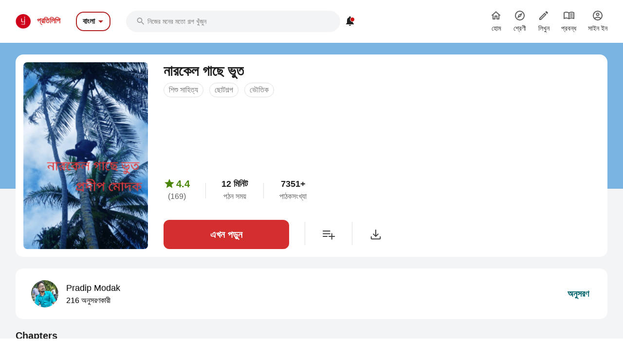

--- FILE ---
content_type: text/html; charset=utf-8
request_url: https://bengali.pratilipi.com/series/narkel-gache-bhut-by-pradip-modak-we3la7luaizx
body_size: 81213
content:
<!doctype html>
<html data-n-head-ssr lang="bn" data-n-head="%7B%22lang%22:%7B%22ssr%22:%22bn%22%7D%7D">

<head>
  <title>Narkel gache bhut - An online Bengali story written by Pradip Modak | Pratilipi.com</title><meta data-n-head="ssr" charset="utf-8"><meta data-n-head="ssr" http-equiv="cache-control" content="no-store, no-cache, must-revalidate"><meta data-n-head="ssr" http-equiv="expires" content="0"><meta data-n-head="ssr" name="viewport" content="width=device-width, initial-scale=1"><meta data-n-head="ssr" name="format-detection" content="telephone=no"><meta data-n-head="ssr" name="google" content="notranslate"><meta data-n-head="ssr" name="author" content="Nasadiya Tech. Pvt. Ltd."><meta data-n-head="ssr" name="theme-color" content="#d00b12"><meta data-n-head="ssr" property="og:site_name" content="Pratilipi"><meta data-n-head="ssr" property="og:logo" content="https://static-assets.pratilipi.com/pratilipi-logo/png/Logo-2C-RGB-144px.png"><meta data-n-head="ssr" name="twitter:card" content="summary"><meta data-n-head="ssr" name="twitter:site" content="@TeamPratilipi"><meta data-n-head="ssr" property="fb:app_id" content="293990794105516"><meta data-n-head="ssr" property="al:android:app_name" content="Pratilipi"><meta data-n-head="ssr" property="al:ios:app_name" content="Pratilipi - Books and Stories"><meta data-n-head="ssr" property="al:ios:app_store_id" content="1484810435"><meta data-n-head="ssr" property="al:android:package" content="com.pratilipi.mobile.android"><meta data-n-head="ssr" data-hid="sentry-trace" name="sentry-trace" content="4a9b5d3f2c8748b4996a3c39e9767ff7-bfb608d166bf476c-0"><meta data-n-head="ssr" data-hid="sentry-baggage" name="baggage" content="sentry-environment=prod,sentry-release=2d5f992eeafa7becad59925474c8ab4eeff85573,sentry-public_key=80fe779547f960e4ff59fdf2495872e3,sentry-trace_id=4a9b5d3f2c8748b4996a3c39e9767ff7,sentry-sample_rate=0.001,sentry-transaction=GET%20%2Fseries%2Fnarkel-gache-bhut-by-pradip-modak-we3la7luaizx,sentry-sampled=false"><meta data-n-head="ssr" data-hid="og:title" property="og:title" content="নারকেল গাছে ভুত « Pradip Modak | প্রতিলিপি"><meta data-n-head="ssr" data-hid="description" name="description" content="Read &amp;  share the Bengali story Narkel gache bhut written by Pradip Modak from Pratilipi ✓ Rating: 4.45 / 5.0 ✓ 6 Chapters ✓ 7351 Reads"><meta data-n-head="ssr" data-hid="og:description" property="og:description" content="নারকেল গাছে ভুত                              প্রদীপ মোদক                                প্রথম পর্ব                               (প্রথমদিন)                                      সকালে ঘুম থেকে উঠেই শুনলাম আমাদের পাড়ার  সানুদের  নারকেল গাছটায় নাকি ভুত এসেছে।আমি  প্রতিদিনের   মত ব্রাশ করতে করতে নারকেল তলায় গেলাম। শুরুতেই বলে রাখা ভালো ভূতে বিশ্বাস আমার নেই ।রাস্তায় দেখলাম পাড়ার যত্র তত্র দুজন তিনজন একসাথে দাঁড়িয়ে একই আলোচনা করছে।             সকালে খেতে বসলে মাও সেই ..."><meta data-n-head="ssr" data-hid="og:locale" property="og:locale" content="bn_IN"><meta data-n-head="ssr" data-hid="robots" name="robots" content="index,follow"><meta data-n-head="ssr" data-hid="og:image" property="og:image" content="https://static-assets.pratilipi.com/series/cover?seriesId=135561&amp;version=9c3ef813-1147-4eaf-85b7-27cda62cf8fc&amp;type=jpg&amp;width=620&amp;enforceAspectRatio=false"><meta data-n-head="ssr" data-hid="og:image:type" property="og:image:type" content="jpeg"><meta data-n-head="ssr" data-hid="og:url" property="og:url" content="https://bengali.pratilipi.com/series/narkel-gache-bhut-by-pradip-modak-we3la7luaizx"><meta data-n-head="ssr" data-hid="og:type" property="og:type" content="article"><meta data-n-head="ssr" data-hid="al:android:url" property="al:android:url" content="pratilipi://series/slug/we3la7luaizx"><meta data-n-head="ssr" data-hid="al:ios:url" property="al:ios:url" content="pratilipi://series/slug/we3la7luaizx"><meta data-n-head="ssr" data-hid="al:web:url" property="al:web:url" content="https://bengali.pratilipi.com/series/narkel-gache-bhut-by-pradip-modak-we3la7luaizx"><meta data-n-head="ssr" data-hid="twitter:title" name="twitter:title" content="Narkel gache bhut - An online Bengali story written by Pradip Modak | Pratilipi.com"><meta data-n-head="ssr" data-hid="twitter:description" name="twitter:description" content="Read &amp;  share the Bengali story Narkel gache bhut written by Pradip Modak from Pratilipi ✓ Rating: 4.45 / 5.0 ✓ 6 Chapters ✓ 7351 Reads"><meta data-n-head="ssr" data-hid="twitter:image" name="twitter:image" content="https://static-assets.pratilipi.com/series/cover?seriesId=135561&amp;version=9c3ef813-1147-4eaf-85b7-27cda62cf8fc&amp;type=jpg&amp;width=620&amp;enforceAspectRatio=false"><link data-n-head="ssr" rel="preconnect" crossorigin="true" href="//fonts.gstatic.com"><link data-n-head="ssr" rel="preconnect" crossorigin="true" href="//fonts.googleapis.com"><link data-n-head="ssr" rel="stylesheet preload prefetch" as="style" href="//fonts.googleapis.com/css2?family=Noto+Sans:wght@400;500;700&amp;display=swap" type="text/css" crossorigin="anonymous"><link data-n-head="ssr" rel="shortcut icon" type="image/png" href="/favicon.png"><link data-n-head="ssr" rel="dns-prefetch" href="//api.amplitude.com"><link data-n-head="ssr" rel="dns-prefetch" href="//cdn.amplitude.com"><link data-n-head="ssr" rel="dns-prefetch" href="//connect.facebook.net"><link data-n-head="ssr" rel="dns-prefetch" href="//graph.facebook.com"><link data-n-head="ssr" rel="canonical" href="https://bengali.pratilipi.com/series/narkel-gache-bhut-by-pradip-modak-we3la7luaizx"><script data-n-head="ssr" data-hid="gtm-script" type="607010b96a06521007a377e5-text/javascript">if(!window._gtm_init){window._gtm_init=1;(function(w,n,d,m,e,p){w[d]=(w[d]==1||n[d]=='yes'||n[d]==1||n[m]==1||(w[e]&&w[e][p]&&w[e][p]()))?1:0})(window,navigator,'doNotTrack','msDoNotTrack','external','msTrackingProtectionEnabled');(function(w,d,s,l,x,y){w[x]={};w._gtm_inject=function(i){if(w.doNotTrack||w[x][i])return;w[x][i]=1;w[l]=w[l]||[];w[l].push({'gtm.start':new Date().getTime(),event:'gtm.js'});var f=d.getElementsByTagName(s)[0],j=d.createElement(s);j.async=true;j.src='https://www.googletagmanager.com/gtm.js?id='+i;f.parentNode.insertBefore(j,f);};w[y]('GTM-KZSL8KF')})(window,document,'script','dataLayer','_gtm_ids','_gtm_inject')}</script><script data-n-head="ssr" src="https://www.googletagmanager.com/gtag/js?id=G-QR1MC0BT5G" async type="607010b96a06521007a377e5-text/javascript"></script><script data-n-head="ssr" data-hid="schema" type="application/ld+json">{"@context":"https://schema.org","@graph":[{"@context":"https://schema.org","@type":"Book","bookFormat":"https://schema.org/EBook","name":"নারকেল গাছে ভুত","headline":"নারকেল গাছে ভুত","image":"https://static-assets.pratilipi.com/series/cover?seriesId=135561&amp;version=9c3ef813-1147-4eaf-85b7-27cda62cf8fc","genre":"শিশু সাহিত্য,ছোটগল্প,ভৌতিক","inLanguage":"bn","url":"https://bengali.pratilipi.com/series/নারকেল-গাছে-ভুত-we3la7luaizx","author":{"@context":"https://schema.org","@type":"Person","name":"Pradip Modak","url":"https://bengali.pratilipi.com/user/pradip-modak-u582807uv8","image":"https://static-assets.pratilipi.com/author/image?authorId=6800000013226981&amp;version=6811859f-2e73-4b52-917c-2f399b59651a"},"publisher":{"@type":"Organization","name":"Pratilipi","url":"https://bengali.pratilipi.com","logo":{"@type":"ImageObject","url":"https://bengali.pratilipi.com/icon.png","width":512,"height":512}},"datePublished":"2020-07-05T15:02:47.000Z","timeRequired":"PT0H12M","aggregateRating":{"@context":"https://schema.org","@type":"AggregateRating","ratingCount":169,"itemReviewed":{"@context":"https://schema.org","@type":"Thing","name":"নারকেল গাছে ভুত"},"reviewCount":77,"worstRating":1,"bestRating":5,"ratingValue":4.45}},{"@context":"https://schema.org","@type":"ItemList","itemListElement":[{"@type":"ListItem","position":1,"item":{"@context":"https://schema.org","@type":["Book","Chapter"],"headline":"প্রথম পর্ব","name":"প্রথম পর্ব","inLanguage":"bn","timeRequired":"PT0H0M","datePublished":"2020-07-05T15:02:46.000Z","author":{"@context":"https://schema.org","@type":"Person","name":"Pradip Modak","url":"https://bengali.pratilipi.com/user/pradip-modak-u582807uv8","image":"https://static-assets.pratilipi.com/author/image?authorId=6800000013226981&amp;version=6811859f-2e73-4b52-917c-2f399b59651a"},"aggregateRating":{"@context":"https://schema.org","@type":"AggregateRating","ratingCount":28,"itemReviewed":{"@context":"https://schema.org","@type":"Thing","name":"প্রথম পর্ব"},"worstRating":1,"bestRating":5,"ratingValue":4.68}}},{"@type":"ListItem","position":2,"item":{"@context":"https://schema.org","@type":["Book","Chapter"],"headline":"দ্বিতীয় পর্ব (দ্বিতীয় দিন)","name":"দ্বিতীয় পর্ব (দ্বিতীয় দিন)","inLanguage":"bn","timeRequired":"PT0H2M","datePublished":"2020-07-08T03:25:33.000Z","author":{"@context":"https://schema.org","@type":"Person","name":"Pradip Modak","url":"https://bengali.pratilipi.com/user/pradip-modak-u582807uv8","image":"https://static-assets.pratilipi.com/author/image?authorId=6800000013226981&amp;version=6811859f-2e73-4b52-917c-2f399b59651a"},"aggregateRating":{"@context":"https://schema.org","@type":"AggregateRating","ratingCount":19,"itemReviewed":{"@context":"https://schema.org","@type":"Thing","name":"দ্বিতীয় পর্ব (দ্বিতীয় দিন)"},"worstRating":1,"bestRating":5,"ratingValue":5}}},{"@type":"ListItem","position":3,"item":{"@context":"https://schema.org","@type":["Book","Chapter"],"headline":"তৃতীয় পর্ব (দ্বিতীয় দিন)","name":"তৃতীয় পর্ব (দ্বিতীয় দিন)","inLanguage":"bn","timeRequired":"PT0H2M","datePublished":"2020-07-10T02:17:19.000Z","author":{"@context":"https://schema.org","@type":"Person","name":"Pradip Modak","url":"https://bengali.pratilipi.com/user/pradip-modak-u582807uv8","image":"https://static-assets.pratilipi.com/author/image?authorId=6800000013226981&amp;version=6811859f-2e73-4b52-917c-2f399b59651a"},"aggregateRating":{"@context":"https://schema.org","@type":"AggregateRating","ratingCount":21,"itemReviewed":{"@context":"https://schema.org","@type":"Thing","name":"তৃতীয় পর্ব (দ্বিতীয় দিন)"},"worstRating":1,"bestRating":5,"ratingValue":4.71}}},{"@type":"ListItem","position":4,"item":{"@context":"https://schema.org","@type":["Book","Chapter"],"headline":"চতুর্থ পর্ব (তৃতীয় দিন)","name":"চতুর্থ পর্ব (তৃতীয় দিন)","inLanguage":"bn","timeRequired":"PT0H2M","datePublished":"2020-07-16T18:46:16.000Z","author":{"@context":"https://schema.org","@type":"Person","name":"Pradip Modak","url":"https://bengali.pratilipi.com/user/pradip-modak-u582807uv8","image":"https://static-assets.pratilipi.com/author/image?authorId=6800000013226981&amp;version=6811859f-2e73-4b52-917c-2f399b59651a"},"aggregateRating":{"@context":"https://schema.org","@type":"AggregateRating","ratingCount":16,"itemReviewed":{"@context":"https://schema.org","@type":"Thing","name":"চতুর্থ পর্ব (তৃতীয় দিন)"},"worstRating":1,"bestRating":5,"ratingValue":4.81}}},{"@type":"ListItem","position":5,"item":{"@context":"https://schema.org","@type":["Book","Chapter"],"headline":"পঞ্চম পর্ব (চতুর্থ দিন)","name":"পঞ্চম পর্ব (চতুর্থ দিন)","inLanguage":"bn","timeRequired":"PT0H2M","datePublished":"2020-07-18T18:44:42.000Z","author":{"@context":"https://schema.org","@type":"Person","name":"Pradip Modak","url":"https://bengali.pratilipi.com/user/pradip-modak-u582807uv8","image":"https://static-assets.pratilipi.com/author/image?authorId=6800000013226981&amp;version=6811859f-2e73-4b52-917c-2f399b59651a"},"aggregateRating":{"@context":"https://schema.org","@type":"AggregateRating","ratingCount":19,"itemReviewed":{"@context":"https://schema.org","@type":"Thing","name":"পঞ্চম পর্ব (চতুর্থ দিন)"},"worstRating":1,"bestRating":5,"ratingValue":4.95}}},{"@type":"ListItem","position":6,"item":{"@context":"https://schema.org","@type":["Book","Chapter"],"headline":"ষষ্ঠ পর্ব (পঞ্চম দিন)","name":"ষষ্ঠ পর্ব (পঞ্চম দিন)","inLanguage":"bn","timeRequired":"PT0H3M","datePublished":"2020-07-21T19:08:14.000Z","author":{"@context":"https://schema.org","@type":"Person","name":"Pradip Modak","url":"https://bengali.pratilipi.com/user/pradip-modak-u582807uv8","image":"https://static-assets.pratilipi.com/author/image?authorId=6800000013226981&amp;version=6811859f-2e73-4b52-917c-2f399b59651a"},"aggregateRating":{"@context":"https://schema.org","@type":"AggregateRating","ratingCount":66,"itemReviewed":{"@context":"https://schema.org","@type":"Thing","name":"ষষ্ঠ পর্ব (পঞ্চম দিন)"},"worstRating":1,"bestRating":5,"ratingValue":3.88}}}]}]}</script><link rel="preload" href="https://mark8-static.pratilipi.com/seo-suite/14cc8489585e91f4.js" as="script"><link rel="preload" href="https://mark8-static.pratilipi.com/seo-suite/b7c18da235c5c613.js" as="script"><link rel="preload" href="https://mark8-static.pratilipi.com/seo-suite/d325fb3d482103c7.js" as="script"><link rel="preload" href="https://mark8-static.pratilipi.com/seo-suite/cabc91864bb57be2.js" as="script"><link rel="preload" href="https://mark8-static.pratilipi.com/seo-suite/643d0bc7f59cfd35.js" as="script"><style data-vue-ssr-id="382a115c:0 3556748c:0 1e802a4c:0 44bb1b15:0 9f5401de:0 4891dfec:0 63b6608b:0 357fed34:0 2d359164:0 39832e81:0 c98e93fe:0 5f28f554:0 2cd1093a:0 80b42ea4:0 c30182b0:0 20cc4ac0:0 00a164c6:0 dedd5dde:0 5cfab596:0 6edd72de:0 4bdd8e94:0 2e7efea6:0 615c0f78:0 6cae1ab7:0 609428ac:0 e00cfb56:0">.tw-container{width:100%;margin-right:auto;margin-left:auto;padding-right:1rem;padding-left:1rem;}@media (min-width: 640px){.tw-container{max-width:640px;}}@media (min-width: 768px){.tw-container{max-width:768px;}}@media (min-width: 1024px){.tw-container{max-width:1024px;padding-right:1rem;padding-left:1rem;}}@media (min-width: 1280px){.tw-container{max-width:1280px;padding-right:2rem;padding-left:2rem;}}@media (min-width: 1536px){.tw-container{max-width:1536px;}}.tw-i-16{width:16px !important;height:16px !important;font-size:16px !important;}.tw-i-20{width:20px !important;height:20px !important;font-size:20px !important;}.tw-i-24{width:24px !important;height:24px !important;font-size:24px !important;}.tw-i-32{width:32px !important;height:32px !important;font-size:32px !important;}.tw-w-30{width:120px !important;max-width:120px !important;}.tw-h-45{height:180px !important;}.tw-pratilipi-black{color:#212121;text-decoration:none;-webkit-text-decoration-line:none;text-decoration-line:none;}.\!tw-pratilipi-black{color:#212121 !important;text-decoration:none !important;-webkit-text-decoration-line:none !important;text-decoration-line:none !important;}.tw-pratilipi-black:hover{text-decoration:none;-webkit-text-decoration-line:none;text-decoration-line:none;color:#212121;}.\!tw-pratilipi-black:hover{text-decoration:none !important;-webkit-text-decoration-line:none !important;text-decoration-line:none !important;color:#212121 !important;}.tw-pratilipi-black:focus{text-decoration:none;-webkit-text-decoration-line:none;text-decoration-line:none;color:#212121;}.\!tw-pratilipi-black:focus{text-decoration:none !important;-webkit-text-decoration-line:none !important;text-decoration-line:none !important;color:#212121 !important;}.tw-pratilipi-grey{color:#616161;text-decoration:none;-webkit-text-decoration-line:none;text-decoration-line:none;}.tw-pratilipi-grey:hover{text-decoration:none;-webkit-text-decoration-line:none;text-decoration-line:none;color:#616161;}.tw-pratilipi-grey:focus{text-decoration:none;-webkit-text-decoration-line:none;text-decoration-line:none;color:#616161;}.tw-fixed{position:fixed;}.tw-absolute{position:absolute;}.tw-relative{position:relative;}.tw-sticky{position:-webkit-sticky;position:sticky;}.tw-inset-0{top:0px;right:0px;bottom:0px;left:0px;}.tw-inset-x-0{left:0px;right:0px;}.tw-top-0{top:0px;}.tw-bottom-0{bottom:0px;}.tw-left-0{left:0px;}.tw-right-0{right:0px;}.tw-top-4{top:1rem;}.tw-right-4{right:1rem;}.tw-top-6{top:1.5rem;}.tw-top-3{top:0.75rem;}.tw-top-8{top:2rem;}.tw-right-2{right:0.5rem;}.tw-top-1{top:0.25rem;}.tw-right-0\.5{right:0.125rem;}.tw-top-\[20\%\]{top:20%;}.tw-bottom-14{bottom:3.5rem;}.tw-z-999{z-index:999;}.tw-z-99{z-index:99;}.tw-z-\[1040\]{z-index:1040;}.tw-z-\[100\]{z-index:100;}.tw-z-50{z-index:50;}.tw-z-10{z-index:10;}.tw-z-9999{z-index:9999;}.tw-z-20{z-index:20;}.tw-m-0{margin:0px;}.tw-mx-auto{margin-left:auto;margin-right:auto;}.tw-my-4{margin-top:1rem;margin-bottom:1rem;}.tw-my-auto{margin-top:auto;margin-bottom:auto;}.tw-my-0{margin-top:0px;margin-bottom:0px;}.tw-mx-2\.5{margin-left:0.625rem;margin-right:0.625rem;}.tw-mx-2{margin-left:0.5rem;margin-right:0.5rem;}.-tw-mx-4{margin-left:-1rem;margin-right:-1rem;}.tw-my-3{margin-top:0.75rem;margin-bottom:0.75rem;}.tw-mx-0{margin-left:0px;margin-right:0px;}.tw-mx-0\.5{margin-left:0.125rem;margin-right:0.125rem;}.tw-mx-1\.5{margin-left:0.375rem;margin-right:0.375rem;}.tw-mx-1{margin-left:0.25rem;margin-right:0.25rem;}.tw-mx-4{margin-left:1rem;margin-right:1rem;}.tw-my-2{margin-top:0.5rem;margin-bottom:0.5rem;}.tw-mx-\[-18px\]{margin-left:-18px;margin-right:-18px;}.tw-my-8{margin-top:2rem;margin-bottom:2rem;}.tw-my-6{margin-top:1.5rem;margin-bottom:1.5rem;}.tw-my-5{margin-top:1.25rem;margin-bottom:1.25rem;}.tw-my-1{margin-top:0.25rem;margin-bottom:0.25rem;}.tw-mt-2{margin-top:0.5rem;}.tw-mb-5{margin-bottom:1.25rem;}.tw-mb-3{margin-bottom:0.75rem;}.tw-mb-\[24px\]{margin-bottom:24px;}.-tw-mt-2{margin-top:-0.5rem;}.tw-mb-4{margin-bottom:1rem;}.tw-mb-6{margin-bottom:1.5rem;}.tw-mb-8{margin-bottom:2rem;}.tw-mt-4{margin-top:1rem;}.tw-mt-1{margin-top:0.25rem;}.tw-mt-8{margin-top:2rem;}.tw-mt-6{margin-top:1.5rem;}.tw-mr-4{margin-right:1rem;}.-tw-mt-7{margin-top:-1.75rem;}.tw-mb-1{margin-bottom:0.25rem;}.-tw-mt-5{margin-top:-1.25rem;}.tw-ml-auto{margin-left:auto;}.-tw-mt-10{margin-top:-2.5rem;}.tw-mt-0{margin-top:0px;}.tw-mb-2\.5{margin-bottom:0.625rem;}.tw-mb-2{margin-bottom:0.5rem;}.tw-ml-2{margin-left:0.5rem;}.tw-ml-16{margin-left:4rem;}.\!tw-ml-auto{margin-left:auto !important;}.tw-mt-\[-18px\]{margin-top:-18px;}.tw-mb-0{margin-bottom:0px;}.tw-mr-2{margin-right:0.5rem;}.tw-mb-\[4px\]{margin-bottom:4px;}.tw-mt-3{margin-top:0.75rem;}.tw-mt-1\.5{margin-top:0.375rem;}.tw-mt-0\.5{margin-top:0.125rem;}.tw-mt-5{margin-top:1.25rem;}.tw-mt-12{margin-top:3rem;}.\!tw-block{display:block !important;}.tw-block{display:block;}.\!tw-inline-block{display:inline-block !important;}.tw-inline-block{display:inline-block;}.tw-inline{display:inline;}.tw-flex{display:flex;}.tw-grid{display:grid;}.tw-hidden{display:none;}.tw-h-12{height:3rem;}.tw-h-6{height:1.5rem;}.tw-h-7{height:1.75rem;}.tw-h-16{height:4rem;}.tw-h-5{height:1.25rem;}.tw-h-20{height:5rem;}.tw-h-auto{height:auto;}.tw-h-36{height:9rem;}.tw-h-full{height:100%;}.tw-h-3\/4{height:75%;}.tw-h-0\.5{height:0.125rem;}.tw-h-0{height:0px;}.tw-h-2\.5{height:0.625rem;}.tw-h-2{height:0.5rem;}.tw-h-\[22px\]{height:22px;}.tw-h-max{height:-webkit-max-content;height:-moz-max-content;height:max-content;}.tw-h-\[60px\]{height:60px;}.tw-h-10{height:2.5rem;}.tw-h-9{height:2.25rem;}.tw-h-8{height:2rem;}.\!tw-h-16{height:4rem !important;}.tw-h-px{height:1px;}.tw-h-fit{height:-webkit-fit-content;height:-moz-fit-content;height:fit-content;}.tw-h-4{height:1rem;}.tw-max-h-\[600px\]{max-height:600px;}.tw-min-h-\[40px\]{min-height:40px;}.tw-min-h-\[34px\]{min-height:34px;}.tw-min-h-screen{min-height:100vh;}.tw-w-full{width:100%;}.tw-w-12{width:3rem;}.tw-w-6{width:1.5rem;}.tw-w-7{width:1.75rem;}.tw-w-16{width:4rem;}.tw-w-5{width:1.25rem;}.tw-w-20{width:5rem;}.tw-w-52{width:13rem;}.tw-w-fit{width:-webkit-fit-content;width:-moz-fit-content;width:fit-content;}.tw-w-\[0\.5px\]{width:0.5px;}.tw-w-\[90\%\]{width:90%;}.tw-w-\[10\%\]{width:10%;}.tw-w-32{width:8rem;}.tw-w-2\.5{width:0.625rem;}.tw-w-2{width:0.5rem;}.tw-w-80{width:20rem;}.tw-w-10{width:2.5rem;}.tw-w-9{width:2.25rem;}.tw-w-8{width:2rem;}.\!tw-w-12{width:3rem !important;}.tw-w-px{width:1px;}.tw-w-28{width:7rem;}.tw-w-36{width:9rem;}.tw-w-\[60\%\]{width:60%;}.tw-w-\[40\%\]{width:40%;}.tw-w-4{width:1rem;}.tw-min-w-\[120px\]{min-width:120px;}.tw-min-w-full{min-width:100%;}.tw-min-w-\[22px\]{min-width:22px;}.tw-max-w-sm{max-width:24rem;}.tw-max-w-md{max-width:28rem;}.tw-max-w-2xl{max-width:42rem;}.tw-max-w-lg{max-width:32rem;}.tw-max-w-\[440px\]{max-width:440px;}.tw-max-w-full{max-width:100%;}.tw-max-w-none{max-width:none;}.tw-max-w-xl{max-width:36rem;}.tw-max-w-3xl{max-width:48rem;}.tw-max-w-7xl{max-width:80rem;}.tw-flex-1{flex:1 1 0%;}.tw-flex-shrink-0{flex-shrink:0;}.tw-flex-grow{flex-grow:1;}.-tw-rotate-90{--tw-rotate:-90deg;transform:translate(var(--tw-translate-x), var(--tw-translate-y)) rotate(var(--tw-rotate)) skewX(var(--tw-skew-x)) skewY(var(--tw-skew-y)) scaleX(var(--tw-scale-x)) scaleY(var(--tw-scale-y));}@-webkit-keyframes tw-spin{to{transform:rotate(360deg);}}@keyframes tw-spin{to{transform:rotate(360deg);}}.tw-animate-spin{-webkit-animation:tw-spin 1s linear infinite;animation:tw-spin 1s linear infinite;}.\!tw-cursor-pointer{cursor:pointer !important;}.tw-cursor-pointer{cursor:pointer;}.tw-cursor-not-allowed{cursor:not-allowed;}.tw-list-inside{list-style-position:inside;}.tw-list-none{list-style-type:none;}.tw-grid-cols-2{grid-template-columns:repeat(2, minmax(0, 1fr));}.tw-grid-cols-1{grid-template-columns:repeat(1, minmax(0, 1fr));}.tw-flex-row{flex-direction:row;}.tw-flex-col{flex-direction:column;}.tw-flex-wrap{flex-wrap:wrap;}.tw-items-start{align-items:flex-start;}.tw-items-center{align-items:center;}.tw-justify-start{justify-content:flex-start;}.tw-justify-end{justify-content:flex-end;}.tw-justify-center{justify-content:center;}.tw-justify-between{justify-content:space-between;}.tw-gap-3{gap:0.75rem;}.tw-gap-4{gap:1rem;}.tw-gap-2{gap:0.5rem;}.tw-gap-8{gap:2rem;}.tw-gap-5{gap:1.25rem;}.tw-gap-6{gap:1.5rem;}.tw-gap-1{gap:0.25rem;}.tw-space-y-4 > :not([hidden]) ~ :not([hidden]){--tw-space-y-reverse:0;margin-top:calc(1rem * calc(1 - var(--tw-space-y-reverse)));margin-bottom:calc(1rem * var(--tw-space-y-reverse));}.tw-space-x-3 > :not([hidden]) ~ :not([hidden]){--tw-space-x-reverse:0;margin-right:calc(0.75rem * var(--tw-space-x-reverse));margin-left:calc(0.75rem * calc(1 - var(--tw-space-x-reverse)));}.tw-self-end{align-self:flex-end;}.tw-self-center{align-self:center;}.tw-overflow-hidden{overflow:hidden;}.tw-overflow-x-auto{overflow-x:auto;}.tw-overflow-y-auto{overflow-y:auto;}.tw-overflow-x-scroll{overflow-x:scroll;}.tw-truncate{overflow:hidden;text-overflow:ellipsis;white-space:nowrap;}.tw-overflow-ellipsis{text-overflow:ellipsis;}.tw-text-ellipsis{text-overflow:ellipsis;}.tw-whitespace-nowrap{white-space:nowrap;}.tw-rounded-3xl{border-radius:1.5rem;}.tw-rounded-\[16px_16px_0_0\]{border-radius:16px 16px 0 0;}.tw-rounded-lg{border-radius:0.5rem;}.tw-rounded-xl{border-radius:0.75rem;}.tw-rounded-2xl{border-radius:1rem;}.tw-rounded-md{border-radius:0.375rem;}.tw-rounded{border-radius:0.25rem;}.tw-rounded-full{border-radius:9999px;}.tw-rounded-\[24px\]{border-radius:24px;}.tw-rounded-t-2xl{border-top-left-radius:1rem;border-top-right-radius:1rem;}.tw-rounded-b-md{border-bottom-right-radius:0.375rem;border-bottom-left-radius:0.375rem;}.tw-rounded-r-lg{border-top-right-radius:0.5rem;border-bottom-right-radius:0.5rem;}.tw-rounded-tr{border-top-right-radius:0.25rem;}.tw-rounded-br{border-bottom-right-radius:0.25rem;}.tw-border{border-width:1px;}.tw-border-2{border-width:2px;}.tw-border-\[1\.5px\]{border-width:1.5px;}.tw-border-\[2px\]{border-width:2px;}.tw-border-0{border-width:0px;}.tw-border-\[1px\]{border-width:1px;}.tw-border-b-2{border-bottom-width:2px;}.tw-border-t{border-top-width:1px;}.tw-border-solid{border-style:solid;}.tw-border-dashed{border-style:dashed;}.tw-border-none{border-style:none;}.\!tw-border-none{border-style:none !important;}.tw-border-\[none\]{border-color:none;}.tw-border-gray-300{--tw-border-opacity:1;border-color:rgb(209 213 219 / var(--tw-border-opacity));}.tw-border-\[\#b12525\]{--tw-border-opacity:1;border-color:rgb(177 37 37 / var(--tw-border-opacity));}.tw-border-white{--tw-border-opacity:1;border-color:rgb(255 255 255 / var(--tw-border-opacity));}.tw-border-\[\#dbdbdb\]{--tw-border-opacity:1;border-color:rgb(219 219 219 / var(--tw-border-opacity));}.tw-border-\[rgb\(5\,105\,116\)\]{--tw-border-opacity:1;border-color:rgb(5 105 116 / var(--tw-border-opacity));}.tw-border-\[\#D29418\]{--tw-border-opacity:1;border-color:rgb(210 148 24 / var(--tw-border-opacity));}.tw-border-\[\#d32f2f\]{--tw-border-opacity:1;border-color:rgb(211 47 47 / var(--tw-border-opacity));}.tw-border-\[\#DBDBDB\]{--tw-border-opacity:1;border-color:rgb(219 219 219 / var(--tw-border-opacity));}.tw-border-pratilipi-light-grey{--tw-border-opacity:1;border-color:rgb(219 219 219 / var(--tw-border-opacity));}.tw-border-transparent{border-color:transparent;}.tw-border-\[\#212121\]{--tw-border-opacity:1;border-color:rgb(33 33 33 / var(--tw-border-opacity));}.tw-border-pratilipi-grey{--tw-border-opacity:1;border-color:rgb(97 97 97 / var(--tw-border-opacity));}.tw-border-gray-100{--tw-border-opacity:1;border-color:rgb(243 244 246 / var(--tw-border-opacity));}.tw-border-gray-200{--tw-border-opacity:1;border-color:rgb(229 231 235 / var(--tw-border-opacity));}.tw-border-blue-200{--tw-border-opacity:1;border-color:rgb(191 219 254 / var(--tw-border-opacity));}.tw-border-pratilipi-teal{--tw-border-opacity:1;border-color:rgb(0 98 108 / var(--tw-border-opacity));}.tw-border-pratilipi-black{--tw-border-opacity:1;border-color:rgb(33 33 33 / var(--tw-border-opacity));}.tw-border-t-gray-700{--tw-border-opacity:1;border-top-color:rgb(55 65 81 / var(--tw-border-opacity));}.tw-bg-black{--tw-bg-opacity:1;background-color:rgb(0 0 0 / var(--tw-bg-opacity));}.tw-bg-\[\#f3f4f6\]{--tw-bg-opacity:1;background-color:rgb(243 244 246 / var(--tw-bg-opacity));}.tw-bg-pratilipi-teal{--tw-bg-opacity:1;background-color:rgb(0 98 108 / var(--tw-bg-opacity));}.tw-bg-\[rgba\(0\,0\,0\,0\.3\)\]{background-color:rgba(0,0,0,0.3);}.tw-bg-\[\#fff\]{--tw-bg-opacity:1;background-color:rgb(255 255 255 / var(--tw-bg-opacity));}.tw-bg-\[\#056974\]{--tw-bg-opacity:1;background-color:rgb(5 105 116 / var(--tw-bg-opacity));}.tw-bg-\[\#\#DBDBDB\]{background-color:##DBDBDB;}.tw-bg-white{--tw-bg-opacity:1;background-color:rgb(255 255 255 / var(--tw-bg-opacity));}.tw-bg-inherit{background-color:inherit;}.tw-bg-gray-100{--tw-bg-opacity:1;background-color:rgb(243 244 246 / var(--tw-bg-opacity));}.tw-bg-\[\#881111\]{--tw-bg-opacity:1;background-color:rgb(136 17 17 / var(--tw-bg-opacity));}.\!tw-bg-transparent{background-color:transparent !important;}.tw-bg-pratilipi-grey{--tw-bg-opacity:1;background-color:rgb(97 97 97 / var(--tw-bg-opacity));}.tw-bg-pratilpi-red{--tw-bg-opacity:1;background-color:rgb(211 47 47 / var(--tw-bg-opacity));}.tw-bg-\[\#191919\]{--tw-bg-opacity:1;background-color:rgb(25 25 25 / var(--tw-bg-opacity));}.tw-bg-\[\#212121\]{--tw-bg-opacity:1;background-color:rgb(33 33 33 / var(--tw-bg-opacity));}.tw-bg-\[\#d00b12\]{--tw-bg-opacity:1;background-color:rgb(208 11 18 / var(--tw-bg-opacity));}.tw-bg-\[\#f4f4f4\]{--tw-bg-opacity:1;background-color:rgb(244 244 244 / var(--tw-bg-opacity));}.tw-bg-\[\#0000004d\]{background-color:#0000004d;}.\!tw-bg-\[\#05697429\]{background-color:#05697429 !important;}.\!tw-bg-white{--tw-bg-opacity:1 !important;background-color:rgb(255 255 255 / var(--tw-bg-opacity)) !important;}.tw-bg-\[\#056794\]{--tw-bg-opacity:1;background-color:rgb(5 103 148 / var(--tw-bg-opacity));}.tw-bg-\[\#FFF7E5\]{--tw-bg-opacity:1;background-color:rgb(255 247 229 / var(--tw-bg-opacity));}.tw-bg-\[\#f0f0ee\]{--tw-bg-opacity:1;background-color:rgb(240 240 238 / var(--tw-bg-opacity));}.tw-bg-\[\#03a87c\]{--tw-bg-opacity:1;background-color:rgb(3 168 124 / var(--tw-bg-opacity));}.tw-bg-\[\#036974\]{--tw-bg-opacity:1;background-color:rgb(3 105 116 / var(--tw-bg-opacity));}.tw-bg-transparent{background-color:transparent;}.tw-bg-\[\#d32f2f\]{--tw-bg-opacity:1;background-color:rgb(211 47 47 / var(--tw-bg-opacity));}.tw-bg-\[\#c7e9ff\]{--tw-bg-opacity:1;background-color:rgb(199 233 255 / var(--tw-bg-opacity));}.tw-bg-black\/30{background-color:rgb(0 0 0 / 0.3);}.tw-bg-\[\#13990a\]{--tw-bg-opacity:1;background-color:rgb(19 153 10 / var(--tw-bg-opacity));}.tw-bg-\[\#f3f3f3\]{--tw-bg-opacity:1;background-color:rgb(243 243 243 / var(--tw-bg-opacity));}.tw-bg-slate-400{--tw-bg-opacity:1;background-color:rgb(148 163 184 / var(--tw-bg-opacity));}.tw-bg-\[\#e9e9e9\]{--tw-bg-opacity:1;background-color:rgb(233 233 233 / var(--tw-bg-opacity));}.tw-bg-gray-50{--tw-bg-opacity:1;background-color:rgb(249 250 251 / var(--tw-bg-opacity));}.tw-bg-blue-50{--tw-bg-opacity:1;background-color:rgb(239 246 255 / var(--tw-bg-opacity));}.tw-bg-blue-600{--tw-bg-opacity:1;background-color:rgb(37 99 235 / var(--tw-bg-opacity));}.tw-bg-green-50{--tw-bg-opacity:1;background-color:rgb(240 253 244 / var(--tw-bg-opacity));}.tw-bg-gray-200{--tw-bg-opacity:1;background-color:rgb(229 231 235 / var(--tw-bg-opacity));}.tw-bg-pratilipi-black{--tw-bg-opacity:1;background-color:rgb(33 33 33 / var(--tw-bg-opacity));}.tw-bg-opacity-30{--tw-bg-opacity:0.3;}.tw-bg-opacity-50{--tw-bg-opacity:0.5;}.tw-bg-gradient-to-b{background-image:linear-gradient(to bottom, var(--tw-gradient-stops));}.tw-bg-gradient-to-t{background-image:linear-gradient(to top, var(--tw-gradient-stops));}.tw-bg-gradient-to-r{background-image:linear-gradient(to right, var(--tw-gradient-stops));}.tw-bg-none{background-image:none;}.tw-from-transparent{--tw-gradient-from:transparent;--tw-gradient-to:rgb(0 0 0 / 0);--tw-gradient-stops:var(--tw-gradient-from), var(--tw-gradient-to);}.tw-from-gray-900{--tw-gradient-from:#111827;--tw-gradient-to:rgb(17 24 39 / 0);--tw-gradient-stops:var(--tw-gradient-from), var(--tw-gradient-to);}.tw-from-black{--tw-gradient-from:#000;--tw-gradient-to:rgb(0 0 0 / 0);--tw-gradient-stops:var(--tw-gradient-from), var(--tw-gradient-to);}.tw-from-\[\#fff7e5\]{--tw-gradient-from:#fff7e5;--tw-gradient-to:rgb(255 247 229 / 0);--tw-gradient-stops:var(--tw-gradient-from), var(--tw-gradient-to);}.tw-via-\[\#fff7e5\]{--tw-gradient-to:rgb(255 247 229 / 0);--tw-gradient-stops:var(--tw-gradient-from), #fff7e5, var(--tw-gradient-to);}.tw-to-black{--tw-gradient-to:#000;}.tw-to-transparent{--tw-gradient-to:transparent;}.tw-to-\[\#ffd4d9\]{--tw-gradient-to:#ffd4d9;}.tw-bg-cover{background-size:cover;}.tw-bg-right-top{background-position:right top;}.tw-bg-center{background-position:center;}.tw-bg-no-repeat{background-repeat:no-repeat;}.tw-object-contain{-o-object-fit:contain;object-fit:contain;}.tw-object-cover{-o-object-fit:cover;object-fit:cover;}.tw-p-4{padding:1rem;}.tw-p-6{padding:1.5rem;}.tw-p-8{padding:2rem;}.tw-p-1{padding:0.25rem;}.tw-p-0{padding:0px;}.tw-p-2{padding:0.5rem;}.tw-p-3{padding:0.75rem;}.tw-p-5{padding:1.25rem;}.tw-px-6{padding-left:1.5rem;padding-right:1.5rem;}.tw-py-3{padding-top:0.75rem;padding-bottom:0.75rem;}.tw-px-24{padding-left:6rem;padding-right:6rem;}.tw-px-\[23px\]{padding-left:23px;padding-right:23px;}.tw-py-6{padding-top:1.5rem;padding-bottom:1.5rem;}.tw-py-2\.5{padding-top:0.625rem;padding-bottom:0.625rem;}.tw-py-2{padding-top:0.5rem;padding-bottom:0.5rem;}.tw-px-4{padding-left:1rem;padding-right:1rem;}.tw-py-4{padding-top:1rem;padding-bottom:1rem;}.tw-px-8{padding-left:2rem;padding-right:2rem;}.tw-px-2{padding-left:0.5rem;padding-right:0.5rem;}.tw-py-1{padding-top:0.25rem;padding-bottom:0.25rem;}.tw-px-0\.5{padding-left:0.125rem;padding-right:0.125rem;}.tw-px-0{padding-left:0px;padding-right:0px;}.tw-py-8{padding-top:2rem;padding-bottom:2rem;}.tw-py-5{padding-top:1.25rem;padding-bottom:1.25rem;}.tw-py-1\.5{padding-top:0.375rem;padding-bottom:0.375rem;}.tw-px-2\.5{padding-left:0.625rem;padding-right:0.625rem;}.tw-px-5{padding-left:1.25rem;padding-right:1.25rem;}.tw-py-0{padding-top:0px;padding-bottom:0px;}.tw-px-3{padding-left:0.75rem;padding-right:0.75rem;}.tw-px-1{padding-left:0.25rem;padding-right:0.25rem;}.tw-py-0\.5{padding-top:0.125rem;padding-bottom:0.125rem;}.tw-py-\[2px\]{padding-top:2px;padding-bottom:2px;}.tw-px-12{padding-left:3rem;padding-right:3rem;}.tw-py-12{padding-top:3rem;padding-bottom:3rem;}.tw-pt-6{padding-top:1.5rem;}.tw-pb-12{padding-bottom:3rem;}.tw-pb-4{padding-bottom:1rem;}.tw-pt-2{padding-top:0.5rem;}.tw-pr-2{padding-right:0.5rem;}.tw-pt-4{padding-top:1rem;}.\!tw-pl-4{padding-left:1rem !important;}.tw-pb-2\.5{padding-bottom:0.625rem;}.tw-pb-2{padding-bottom:0.5rem;}.tw-pb-5{padding-bottom:1.25rem;}.tw-pb-6{padding-bottom:1.5rem;}.tw-pb-1{padding-bottom:0.25rem;}.tw-pt-1{padding-top:0.25rem;}.tw-pb-\[10px\]{padding-bottom:10px;}.tw-pt-5{padding-top:1.25rem;}.tw-pb-28{padding-bottom:7rem;}.tw-pb-\[56\.25\%\]{padding-bottom:56.25%;}.tw-pl-2{padding-left:0.5rem;}.tw-pb-16{padding-bottom:4rem;}.tw-pt-12{padding-top:3rem;}.tw-text-left{text-align:left;}.tw-text-center{text-align:center;}.\!tw-text-right{text-align:right !important;}.tw-text-right{text-align:right;}.tw-text-start{text-align:start;}.tw-text-end{text-align:end;}.tw-align-middle{vertical-align:middle;}.\!tw-text-base{font-size:1rem !important;line-height:1.5rem !important;}.tw-text-xl{font-size:1.25rem;line-height:1.75rem;}.tw-text-xs{font-size:0.75rem;line-height:1rem;}.tw-text-base{font-size:1rem;line-height:1.5rem;}.tw-text-sm{font-size:0.875rem;line-height:1.25rem;}.tw-text-lg{font-size:1.125rem;line-height:1.75rem;}.tw-text-2xl{font-size:1.5rem;line-height:2rem;}.tw-text-\[8px\]{font-size:8px;}.tw-text-\[large\]{font-size:large;}.tw-font-bold{font-weight:700;}.tw-font-normal{font-weight:400;}.tw-font-semibold{font-weight:600;}.tw-font-medium{font-weight:500;}.tw-font-light{font-weight:300;}.tw-not-italic{font-style:normal;}.tw-leading-6{line-height:1.5rem;}.tw-leading-5{line-height:1.25rem;}.tw-leading-\[160\%\]{line-height:160%;}.tw-leading-relaxed{line-height:1.625;}.tw-leading-none{line-height:1;}.tw-leading-8{line-height:2rem;}.\!tw-text-black{--tw-text-opacity:1 !important;color:rgb(0 0 0 / var(--tw-text-opacity)) !important;}.tw-text-red-600{--tw-text-opacity:1;color:rgb(220 38 38 / var(--tw-text-opacity));}.tw-text-gray-400{--tw-text-opacity:1;color:rgb(156 163 175 / var(--tw-text-opacity));}.tw-text-white{--tw-text-opacity:1;color:rgb(255 255 255 / var(--tw-text-opacity));}.tw-text-\[\#212121\]{--tw-text-opacity:1;color:rgb(33 33 33 / var(--tw-text-opacity));}.tw-text-neutral-400{--tw-text-opacity:1;color:rgb(163 163 163 / var(--tw-text-opacity));}.tw-text-\[\#A3A3A3\]{--tw-text-opacity:1;color:rgb(163 163 163 / var(--tw-text-opacity));}.tw-text-pratilipi-black{--tw-text-opacity:1;color:rgb(33 33 33 / var(--tw-text-opacity));}.tw-text-pratilipi-grey{--tw-text-opacity:1;color:rgb(97 97 97 / var(--tw-text-opacity));}.tw-text-red-500{--tw-text-opacity:1;color:rgb(239 68 68 / var(--tw-text-opacity));}.tw-text-pratilipi-teal{--tw-text-opacity:1;color:rgb(0 98 108 / var(--tw-text-opacity));}.tw-text-\[\#232127\]{--tw-text-opacity:1;color:rgb(35 33 39 / var(--tw-text-opacity));}.tw-text-pratilipi-icon-green{--tw-text-opacity:1;color:rgb(73 133 7 / var(--tw-text-opacity));}.tw-text-\[\#606060\]{--tw-text-opacity:1;color:rgb(96 96 96 / var(--tw-text-opacity));}.tw-text-\[\#056974\]{--tw-text-opacity:1;color:rgb(5 105 116 / var(--tw-text-opacity));}.tw-text-\[\#ffffff\]{--tw-text-opacity:1;color:rgb(255 255 255 / var(--tw-text-opacity));}.tw-text-inherit{color:inherit;}.tw-text-\[\#fefefe\]{--tw-text-opacity:1;color:rgb(254 254 254 / var(--tw-text-opacity));}.tw-text-pratilpi-red{--tw-text-opacity:1;color:rgb(211 47 47 / var(--tw-text-opacity));}.tw-text-\[\#b12525\]{--tw-text-opacity:1;color:rgb(177 37 37 / var(--tw-text-opacity));}.tw-text-\[\#d00b12\]{--tw-text-opacity:1;color:rgb(208 11 18 / var(--tw-text-opacity));}.tw-text-\[\#a3a3a3\]{--tw-text-opacity:1;color:rgb(163 163 163 / var(--tw-text-opacity));}.tw-text-\[\#616161\]{--tw-text-opacity:1;color:rgb(97 97 97 / var(--tw-text-opacity));}.tw-text-\[\#9e9e9e\]{--tw-text-opacity:1;color:rgb(158 158 158 / var(--tw-text-opacity));}.tw-text-\[\#9F6C0B\]{--tw-text-opacity:1;color:rgb(159 108 11 / var(--tw-text-opacity));}.\!tw-text-pratilipi-green{--tw-text-opacity:1 !important;color:rgb(94 155 16 / var(--tw-text-opacity)) !important;}.tw-text-\[\#d32f2f\]{--tw-text-opacity:1;color:rgb(211 47 47 / var(--tw-text-opacity));}.tw-text-\[\#d59536\]{--tw-text-opacity:1;color:rgb(213 149 54 / var(--tw-text-opacity));}.tw-text-black{--tw-text-opacity:1;color:rgb(0 0 0 / var(--tw-text-opacity));}.tw-text-yellow-500{--tw-text-opacity:1;color:rgb(234 179 8 / var(--tw-text-opacity));}.tw-text-pratilipi-green{--tw-text-opacity:1;color:rgb(94 155 16 / var(--tw-text-opacity));}.tw-text-pratilipi-yellow{--tw-text-opacity:1;color:rgb(213 149 54 / var(--tw-text-opacity));}.tw-text-\[\#056794\]{--tw-text-opacity:1;color:rgb(5 103 148 / var(--tw-text-opacity));}.tw-text-gray-900{--tw-text-opacity:1;color:rgb(17 24 39 / var(--tw-text-opacity));}.tw-text-gray-600{--tw-text-opacity:1;color:rgb(75 85 99 / var(--tw-text-opacity));}.tw-text-gray-700{--tw-text-opacity:1;color:rgb(55 65 81 / var(--tw-text-opacity));}.tw-text-gray-500{--tw-text-opacity:1;color:rgb(107 114 128 / var(--tw-text-opacity));}.tw-text-green-700{--tw-text-opacity:1;color:rgb(21 128 61 / var(--tw-text-opacity));}.tw-text-blue-900{--tw-text-opacity:1;color:rgb(30 58 138 / var(--tw-text-opacity));}.tw-text-green-800{--tw-text-opacity:1;color:rgb(22 101 52 / var(--tw-text-opacity));}.tw-underline{-webkit-text-decoration-line:underline;text-decoration-line:underline;}.tw-no-underline{-webkit-text-decoration-line:none;text-decoration-line:none;}.\!tw-no-underline{-webkit-text-decoration-line:none !important;text-decoration-line:none !important;}.tw-opacity-0{opacity:0;}.tw-opacity-100{opacity:1;}.tw-opacity-70{opacity:0.7;}.tw-opacity-90{opacity:0.9;}.tw-opacity-20{opacity:0.2;}.tw-opacity-10{opacity:0.1;}.tw-opacity-50{opacity:0.5;}.tw-shadow-lg{--tw-shadow:0 10px 15px -3px rgb(0 0 0 / 0.1), 0 4px 6px -4px rgb(0 0 0 / 0.1);--tw-shadow-colored:0 10px 15px -3px var(--tw-shadow-color), 0 4px 6px -4px var(--tw-shadow-color);box-shadow:var(--tw-ring-offset-shadow, 0 0 #0000), var(--tw-ring-shadow, 0 0 #0000), var(--tw-shadow);}.tw-shadow-md{--tw-shadow:0 4px 6px -1px rgb(0 0 0 / 0.1), 0 2px 4px -2px rgb(0 0 0 / 0.1);--tw-shadow-colored:0 4px 6px -1px var(--tw-shadow-color), 0 2px 4px -2px var(--tw-shadow-color);box-shadow:var(--tw-ring-offset-shadow, 0 0 #0000), var(--tw-ring-shadow, 0 0 #0000), var(--tw-shadow);}.tw-shadow-none{--tw-shadow:0 0 #0000;--tw-shadow-colored:0 0 #0000;box-shadow:var(--tw-ring-offset-shadow, 0 0 #0000), var(--tw-ring-shadow, 0 0 #0000), var(--tw-shadow);}.tw-shadow-sm{--tw-shadow:0 1px 2px 0 rgb(0 0 0 / 0.05);--tw-shadow-colored:0 1px 2px 0 var(--tw-shadow-color);box-shadow:var(--tw-ring-offset-shadow, 0 0 #0000), var(--tw-ring-shadow, 0 0 #0000), var(--tw-shadow);}.tw-outline-none{outline:2px solid transparent;outline-offset:2px;}.\!tw-outline-none{outline:2px solid transparent !important;outline-offset:2px !important;}.tw-drop-shadow-lg{--tw-drop-shadow:drop-shadow(0 10px 8px rgb(0 0 0 / 0.04)) drop-shadow(0 4px 3px rgb(0 0 0 / 0.1));filter:var(--tw-blur) var(--tw-brightness) var(--tw-contrast) var(--tw-grayscale) var(--tw-hue-rotate) var(--tw-invert) var(--tw-saturate) var(--tw-sepia) var(--tw-drop-shadow);}.tw-transition-all{transition-property:all;transition-timing-function:cubic-bezier(0.4, 0, 0.2, 1);transition-duration:150ms;}.tw-transition-colors{transition-property:color, background-color, border-color, fill, stroke, -webkit-text-decoration-color;transition-property:color, background-color, border-color, text-decoration-color, fill, stroke;transition-property:color, background-color, border-color, text-decoration-color, fill, stroke, -webkit-text-decoration-color;transition-timing-function:cubic-bezier(0.4, 0, 0.2, 1);transition-duration:150ms;}.tw-transition-opacity{transition-property:opacity;transition-timing-function:cubic-bezier(0.4, 0, 0.2, 1);transition-duration:150ms;}.tw-delay-75{transition-delay:75ms;}.tw-duration-200{transition-duration:200ms;}.tw-duration-500{transition-duration:500ms;}.tw-duration-75{transition-duration:75ms;}.tw-content-\[\'\'\]{--tw-content:'';content:var(--tw-content);}.tw-line-clamp-1{overflow:hidden;display:-webkit-box;-webkit-box-orient:vertical;-webkit-line-clamp:1;}.tw-line-clamp-3{overflow:hidden;display:-webkit-box;-webkit-box-orient:vertical;-webkit-line-clamp:3;}.tw-line-clamp-2{overflow:hidden;display:-webkit-box;-webkit-box-orient:vertical;-webkit-line-clamp:2;}.tw-line-clamp-4{overflow:hidden;display:-webkit-box;-webkit-box-orient:vertical;-webkit-line-clamp:4;}.tw-line-clamp-5{overflow:hidden;display:-webkit-box;-webkit-box-orient:vertical;-webkit-line-clamp:5;}.tw-line-clamp-6{overflow:hidden;display:-webkit-box;-webkit-box-orient:vertical;-webkit-line-clamp:6;}.tw-line-clamp-7{overflow:hidden;display:-webkit-box;-webkit-box-orient:vertical;-webkit-line-clamp:7;}.tw-line-clamp-8{overflow:hidden;display:-webkit-box;-webkit-box-orient:vertical;-webkit-line-clamp:8;}.tw-line-clamp-9{overflow:hidden;display:-webkit-box;-webkit-box-orient:vertical;-webkit-line-clamp:9;}.tw-line-clamp-10{overflow:hidden;display:-webkit-box;-webkit-box-orient:vertical;-webkit-line-clamp:10;}.tw-line-clamp-11{overflow:hidden;display:-webkit-box;-webkit-box-orient:vertical;-webkit-line-clamp:11;}.tw-line-clamp-12{overflow:hidden;display:-webkit-box;-webkit-box-orient:vertical;-webkit-line-clamp:12;}.tw-line-clamp-13{overflow:hidden;display:-webkit-box;-webkit-box-orient:vertical;-webkit-line-clamp:13;}.tw-line-clamp-14{overflow:hidden;display:-webkit-box;-webkit-box-orient:vertical;-webkit-line-clamp:14;}.tw-line-clamp-15{overflow:hidden;display:-webkit-box;-webkit-box-orient:vertical;-webkit-line-clamp:15;}.tw-line-clamp-16{overflow:hidden;display:-webkit-box;-webkit-box-orient:vertical;-webkit-line-clamp:16;}.tw-line-clamp-17{overflow:hidden;display:-webkit-box;-webkit-box-orient:vertical;-webkit-line-clamp:17;}.tw-line-clamp-18{overflow:hidden;display:-webkit-box;-webkit-box-orient:vertical;-webkit-line-clamp:18;}.tw-line-clamp-19{overflow:hidden;display:-webkit-box;-webkit-box-orient:vertical;-webkit-line-clamp:19;}.tw-line-clamp-20{overflow:hidden;display:-webkit-box;-webkit-box-orient:vertical;-webkit-line-clamp:20;}.tw-line-clamp-none{-webkit-line-clamp:unset;}.tw-pe-1{-webkit-padding-end:0.25rem;padding-inline-end:0.25rem;}.tw-ps-3{-webkit-padding-start:0.75rem;padding-inline-start:0.75rem;}.tw-ps-5{-webkit-padding-start:1.25rem;padding-inline-start:1.25rem;}.tw-ps-11{-webkit-padding-start:2.75rem;padding-inline-start:2.75rem;}.tw-pe-1\.5{-webkit-padding-end:0.375rem;padding-inline-end:0.375rem;}.tw-ms-0{-webkit-margin-start:0px;margin-inline-start:0px;}.tw-ms-1{-webkit-margin-start:0.25rem;margin-inline-start:0.25rem;}.tw-ms-2{-webkit-margin-start:0.5rem;margin-inline-start:0.5rem;}.tw-me-2{-webkit-margin-end:0.5rem;margin-inline-end:0.5rem;}.tw-ms-4{-webkit-margin-start:1rem;margin-inline-start:1rem;}.tw-ms-8{-webkit-margin-start:2rem;margin-inline-start:2rem;}.\!tw-ms-auto{-webkit-margin-start:auto !important;margin-inline-start:auto !important;}.tw-ms-auto{-webkit-margin-start:auto;margin-inline-start:auto;}.tw-ms-0\.5{-webkit-margin-start:0.125rem;margin-inline-start:0.125rem;}.tw-ms-2\.5{-webkit-margin-start:0.625rem;margin-inline-start:0.625rem;}[dir="rtl"] .tw-start-0{right:0px;}[dir="rtl"] .tw-end-0{left:0px;}[dir="ltr"] .tw-end-0{right:0px;}[dir="ltr"] .tw-start-0{left:0px;}[dir="rtl"] .tw-float-start{float:right;}[dir="ltr"] .tw-float-start{float:left;}[dir="rtl"] .tw-text-start{text-align:right;}[dir="rtl"] .tw-text-end{text-align:left;}[dir="ltr"] .tw-text-end{text-align:right;}[dir="ltr"] .tw-text-start{text-align:left;}.tw-scrollbar-hide{-ms-overflow-style:none;scrollbar-width:none;}.tw-scrollbar-hide::-webkit-scrollbar{display:none;}.placeholder\:tw-overflow-visible::-moz-placeholder{overflow:visible;}.placeholder\:tw-overflow-visible:-ms-input-placeholder{overflow:visible;}.placeholder\:tw-overflow-visible::placeholder{overflow:visible;}.first\:tw-mt-0:first-child{margin-top:0px;}.first\:\!tw-mt-0:first-child{margin-top:0px !important;}.first\:tw-pt-0:first-child{padding-top:0px;}.first\:tw-ps-0:first-child{-webkit-padding-start:0px;padding-inline-start:0px;}.first\:tw-ms-0:first-child{-webkit-margin-start:0px;margin-inline-start:0px;}.first\:\!tw-ms-0:first-child{-webkit-margin-start:0px !important;margin-inline-start:0px !important;}.last\:tw-mb-0:last-child{margin-bottom:0px;}.last\:\!tw-mb-0:last-child{margin-bottom:0px !important;}.last\:tw-pb-0:last-child{padding-bottom:0px;}.last\:tw-me-0:last-child{-webkit-margin-end:0px;margin-inline-end:0px;}.last\:\!tw-me-0:last-child{-webkit-margin-end:0px !important;margin-inline-end:0px !important;}.hover\:tw-cursor-pointer:hover{cursor:pointer;}.hover\:tw-border-pratilipi-teal:hover{--tw-border-opacity:1;border-color:rgb(0 98 108 / var(--tw-border-opacity));}.hover\:tw-bg-pratilipi-black:hover{--tw-bg-opacity:1;background-color:rgb(33 33 33 / var(--tw-bg-opacity));}.hover\:tw-bg-gray-50:hover{--tw-bg-opacity:1;background-color:rgb(249 250 251 / var(--tw-bg-opacity));}.hover\:tw-bg-gray-200:hover{--tw-bg-opacity:1;background-color:rgb(229 231 235 / var(--tw-bg-opacity));}.hover\:tw-bg-\[\#f4f4f4\]:hover{--tw-bg-opacity:1;background-color:rgb(244 244 244 / var(--tw-bg-opacity));}.hover\:tw-bg-gray-300:hover{--tw-bg-opacity:1;background-color:rgb(209 213 219 / var(--tw-bg-opacity));}.hover\:tw-text-gray-600:hover{--tw-text-opacity:1;color:rgb(75 85 99 / var(--tw-text-opacity));}.hover\:tw-text-\[\#212121\]:hover{--tw-text-opacity:1;color:rgb(33 33 33 / var(--tw-text-opacity));}.hover\:tw-text-inherit:hover{color:inherit;}.hover\:tw-text-pratilipi-black:hover{--tw-text-opacity:1;color:rgb(33 33 33 / var(--tw-text-opacity));}.hover\:tw-text-red-600:hover{--tw-text-opacity:1;color:rgb(220 38 38 / var(--tw-text-opacity));}.hover\:tw-no-underline:hover{-webkit-text-decoration-line:none;text-decoration-line:none;}.hover\:tw-shadow-md:hover{--tw-shadow:0 4px 6px -1px rgb(0 0 0 / 0.1), 0 2px 4px -2px rgb(0 0 0 / 0.1);--tw-shadow-colored:0 4px 6px -1px var(--tw-shadow-color), 0 2px 4px -2px var(--tw-shadow-color);box-shadow:var(--tw-ring-offset-shadow, 0 0 #0000), var(--tw-ring-shadow, 0 0 #0000), var(--tw-shadow);}.hover\:tw-outline-none:hover{outline:2px solid transparent;outline-offset:2px;}.focus\:tw-outline-none:focus{outline:2px solid transparent;outline-offset:2px;}.focus\:tw-ring-2:focus{--tw-ring-offset-shadow:var(--tw-ring-inset) 0 0 0 var(--tw-ring-offset-width) var(--tw-ring-offset-color);--tw-ring-shadow:var(--tw-ring-inset) 0 0 0 calc(2px + var(--tw-ring-offset-width)) var(--tw-ring-color);box-shadow:var(--tw-ring-offset-shadow), var(--tw-ring-shadow), var(--tw-shadow, 0 0 #0000);}.focus\:tw-ring-blue-500:focus{--tw-ring-opacity:1;--tw-ring-color:rgb(59 130 246 / var(--tw-ring-opacity));}.focus-visible\:tw-outline-none:focus-visible{outline:2px solid transparent;outline-offset:2px;}.disabled\:tw-opacity-60:disabled{opacity:0.6;}.disabled\:tw-opacity-50:disabled{opacity:0.5;}.hocus\:tw-cursor-pointer:hover{cursor:pointer;}.hocus\:tw-border-none:hover{border-style:none;}.hocus\:tw-bg-pratilipi-teal:hover{--tw-bg-opacity:1;background-color:rgb(0 98 108 / var(--tw-bg-opacity));}.hocus\:tw-text-\[\#212121\]:hover{--tw-text-opacity:1;color:rgb(33 33 33 / var(--tw-text-opacity));}.hocus\:tw-text-white:hover{--tw-text-opacity:1;color:rgb(255 255 255 / var(--tw-text-opacity));}.hocus\:tw-text-\[\#d59536\]:hover{--tw-text-opacity:1;color:rgb(213 149 54 / var(--tw-text-opacity));}.hocus\:tw-text-pratilipi-teal:hover{--tw-text-opacity:1;color:rgb(0 98 108 / var(--tw-text-opacity));}.hocus\:tw-no-underline:hover{-webkit-text-decoration-line:none;text-decoration-line:none;}.hocus\:tw-shadow-none:hover{--tw-shadow:0 0 #0000;--tw-shadow-colored:0 0 #0000;box-shadow:var(--tw-ring-offset-shadow, 0 0 #0000), var(--tw-ring-shadow, 0 0 #0000), var(--tw-shadow);}.hocus\:tw-outline-none:hover{outline:2px solid transparent;outline-offset:2px;}.hocus\:tw-cursor-pointer:focus{cursor:pointer;}.hocus\:tw-border-none:focus{border-style:none;}.hocus\:tw-bg-pratilipi-teal:focus{--tw-bg-opacity:1;background-color:rgb(0 98 108 / var(--tw-bg-opacity));}.hocus\:tw-text-\[\#212121\]:focus{--tw-text-opacity:1;color:rgb(33 33 33 / var(--tw-text-opacity));}.hocus\:tw-text-white:focus{--tw-text-opacity:1;color:rgb(255 255 255 / var(--tw-text-opacity));}.hocus\:tw-text-\[\#d59536\]:focus{--tw-text-opacity:1;color:rgb(213 149 54 / var(--tw-text-opacity));}.hocus\:tw-text-pratilipi-teal:focus{--tw-text-opacity:1;color:rgb(0 98 108 / var(--tw-text-opacity));}.hocus\:tw-no-underline:focus{-webkit-text-decoration-line:none;text-decoration-line:none;}.hocus\:tw-shadow-none:focus{--tw-shadow:0 0 #0000;--tw-shadow-colored:0 0 #0000;box-shadow:var(--tw-ring-offset-shadow, 0 0 #0000), var(--tw-ring-shadow, 0 0 #0000), var(--tw-shadow);}.hocus\:tw-outline-none:focus{outline:2px solid transparent;outline-offset:2px;}.child\:tw-mx-2 > *{margin-left:0.5rem;margin-right:0.5rem;}.child\:tw-mx-4 > *{margin-left:1rem;margin-right:1rem;}.child\:tw-mx-1 > *{margin-left:0.25rem;margin-right:0.25rem;}.child\:tw-mx-0 > *{margin-left:0px;margin-right:0px;}.child\:tw-mx-2\.5 > *{margin-left:0.625rem;margin-right:0.625rem;}.child\:tw-my-3 > *{margin-top:0.75rem;margin-bottom:0.75rem;}.child\:tw-my-8 > *{margin-top:2rem;margin-bottom:2rem;}@media not all and (min-width: 1024px){.max-lg\:tw-relative{position:relative;}.max-lg\:tw-my-4{margin-top:1rem;margin-bottom:1rem;}.max-lg\:tw-hidden{display:none;}.max-lg\:tw-w-full{width:100%;}.max-lg\:tw-justify-around{justify-content:space-around;}}@media not all and (min-width: 768px){.max-md\:tw-my-2{margin-top:0.5rem;margin-bottom:0.5rem;}.max-md\:tw-w-\[90\%\]{width:90%;}.max-md\:tw-ms-20{-webkit-margin-start:5rem;margin-inline-start:5rem;}.max-md\:tw-ms-auto{-webkit-margin-start:auto;margin-inline-start:auto;}}@media (min-width: 640px){.sm\:tw-h-12{height:3rem;}.sm\:tw-w-40{width:10rem;}}@media (min-width: 768px){.md\:tw-mx-4{margin-left:1rem;margin-right:1rem;}.md\:tw-my-8{margin-top:2rem;margin-bottom:2rem;}.md\:tw-mx-3{margin-left:0.75rem;margin-right:0.75rem;}.md\:tw-my-6{margin-top:1.5rem;margin-bottom:1.5rem;}.md\:tw-my-3\.5{margin-top:0.875rem;margin-bottom:0.875rem;}.md\:tw-my-3{margin-top:0.75rem;margin-bottom:0.75rem;}.md\:tw-my-5{margin-top:1.25rem;margin-bottom:1.25rem;}.md\:tw-mt-16{margin-top:4rem;}.md\:tw-mt-10{margin-top:2.5rem;}.md\:tw-mt-1{margin-top:0.25rem;}.md\:tw-mt-6{margin-top:1.5rem;}.md\:tw-h-8{height:2rem;}.md\:tw-h-12{height:3rem;}.md\:tw-h-14{height:3.5rem;}.md\:tw-max-h-\[700px\]{max-height:700px;}.md\:tw-w-4\/5{width:80%;}.md\:tw-w-36{width:9rem;}.md\:tw-w-12{width:3rem;}.md\:tw-w-14{width:3.5rem;}.md\:tw-min-w-\[32px\]{min-width:32px;}.md\:tw-min-w-\[400px\]{min-width:400px;}.md\:tw-max-w-4xl{max-width:56rem;}.md\:tw-grid-cols-2{grid-template-columns:repeat(2, minmax(0, 1fr));}.md\:tw-grid-cols-3{grid-template-columns:repeat(3, minmax(0, 1fr));}.md\:tw-gap-4{gap:1rem;}.md\:tw-bg-\[\#b12525\]{--tw-bg-opacity:1;background-color:rgb(177 37 37 / var(--tw-bg-opacity));}.md\:tw-p-6{padding:1.5rem;}.md\:tw-py-6{padding-top:1.5rem;padding-bottom:1.5rem;}.md\:tw-py-3{padding-top:0.75rem;padding-bottom:0.75rem;}.md\:tw-px-8{padding-left:2rem;padding-right:2rem;}.md\:tw-py-8{padding-top:2rem;padding-bottom:2rem;}.md\:tw-py-16{padding-top:4rem;padding-bottom:4rem;}.md\:tw-pt-4{padding-top:1rem;}.md\:tw-pt-16{padding-top:4rem;}.md\:tw-text-justify{text-align:justify;}.md\:tw-text-2xl{font-size:1.5rem;line-height:2rem;}.md\:tw-text-base{font-size:1rem;line-height:1.5rem;}.md\:tw-text-sm{font-size:0.875rem;line-height:1.25rem;}.md\:tw-text-xl{font-size:1.25rem;line-height:1.75rem;}.md\:tw-text-lg{font-size:1.125rem;line-height:1.75rem;}.md\:tw-text-3xl{font-size:1.875rem;line-height:2.25rem;}.md\:tw-leading-10{line-height:2.5rem;}.md\:tw-text-white{--tw-text-opacity:1;color:rgb(255 255 255 / var(--tw-text-opacity));}.md\:tw-i-20{width:20px !important;height:20px !important;font-size:20px !important;}.md\:tw-i-24{width:24px !important;height:24px !important;font-size:24px !important;}.md\:tw-i-32{width:32px !important;height:32px !important;font-size:32px !important;}.md\:tw-i-48{width:48px !important;height:48px !important;font-size:48px !important;}.md\:tw-h-54{height:216px !important;}.md\:tw-ms-3{-webkit-margin-start:0.75rem;margin-inline-start:0.75rem;}.md\:tw-ms-4{-webkit-margin-start:1rem;margin-inline-start:1rem;}.child\:md\:tw-mx-2 > *{margin-left:0.5rem;margin-right:0.5rem;}@media not all and (min-width: 1024px){.md\:max-lg\:tw-absolute{position:absolute;}.md\:max-lg\:tw-ms-40{-webkit-margin-start:10rem;margin-inline-start:10rem;}}}@media (min-width: 1024px){.lg\:tw-absolute{position:absolute;}.lg\:tw-relative{position:relative;}.lg\:tw-top-1\/4{top:25%;}.lg\:tw-mx-auto{margin-left:auto;margin-right:auto;}.lg\:tw-mx-0{margin-left:0px;margin-right:0px;}.lg\:tw-mx-\[17\%\]{margin-left:17%;margin-right:17%;}.lg\:tw-my-8{margin-top:2rem;margin-bottom:2rem;}.lg\:tw-my-1{margin-top:0.25rem;margin-bottom:0.25rem;}.lg\:tw-my-0{margin-top:0px;margin-bottom:0px;}.lg\:tw-mx-8{margin-left:2rem;margin-right:2rem;}.lg\:tw-mt-1\.5{margin-top:0.375rem;}.lg\:tw-mt-1{margin-top:0.25rem;}.lg\:\!tw-block{display:block !important;}.lg\:tw-flex{display:flex;}.lg\:tw-grid{display:grid;}.lg\:tw-hidden{display:none;}.lg\:tw-h-fit{height:-webkit-fit-content;height:-moz-fit-content;height:fit-content;}.lg\:tw-h-40{height:10rem;}.lg\:tw-h-104{height:26rem;}.lg\:tw-h-12{height:3rem;}.lg\:tw-w-fit{width:-webkit-fit-content;width:-moz-fit-content;width:fit-content;}.lg\:tw-w-3\/4{width:75%;}.lg\:tw-w-64{width:16rem;}.lg\:tw-w-1\/4{width:25%;}.lg\:tw-w-px{width:1px;}.lg\:tw-max-w-\[80\%\]{max-width:80%;}.lg\:tw-max-w-lg{max-width:32rem;}.lg\:tw-grid-cols-2{grid-template-columns:repeat(2, minmax(0, 1fr));}.lg\:tw-grid-cols-4{grid-template-columns:repeat(4, minmax(0, 1fr));}.lg\:tw-flex-row{flex-direction:row;}.lg\:tw-flex-wrap{flex-wrap:wrap;}.lg\:tw-justify-evenly{justify-content:space-evenly;}.lg\:tw-gap-6{gap:1.5rem;}.lg\:tw-rounded-2xl{border-radius:1rem;}.lg\:tw-bg-pratilipi-grey{--tw-bg-opacity:1;background-color:rgb(97 97 97 / var(--tw-bg-opacity));}.lg\:tw-px-24{padding-left:6rem;padding-right:6rem;}.lg\:tw-py-0{padding-top:0px;padding-bottom:0px;}.lg\:tw-py-6{padding-top:1.5rem;padding-bottom:1.5rem;}.lg\:tw-py-8{padding-top:2rem;padding-bottom:2rem;}.lg\:tw-pb-0{padding-bottom:0px;}.lg\:tw-pt-8{padding-top:2rem;}.lg\:tw-pt-6{padding-top:1.5rem;}.lg\:tw-text-3xl{font-size:1.875rem;line-height:2.25rem;}.lg\:tw-text-lg{font-size:1.125rem;line-height:1.75rem;}.lg\:tw-text-xl{font-size:1.25rem;line-height:1.75rem;}.lg\:tw-text-base{font-size:1rem;line-height:1.5rem;}.lg\:tw-text-4xl{font-size:2.25rem;line-height:2.5rem;}.lg\:tw-text-2xl{font-size:1.5rem;line-height:2rem;}.lg\:\!tw-i-24{width:24px !important;height:24px !important;font-size:24px !important;}.lg\:\!tw-i-32{width:32px !important;height:32px !important;font-size:32px !important;}.lg\:tw-i-32{width:32px !important;height:32px !important;font-size:32px !important;}.lg\:tw-w-45{width:180px !important;max-width:180px !important;}.lg\:tw-h-67{height:270px !important;}.lg\:tw-opacity-20{opacity:0.2;}.lg\:tw-ms-72{-webkit-margin-start:18rem;margin-inline-start:18rem;}.lg\:child\:tw-mx-1 > *{margin-left:0.25rem;margin-right:0.25rem;}.lg\:child\:tw-mx-4 > *{margin-left:1rem;margin-right:1rem;}}@media (min-width: 1280px){.xl\:tw-h-48{height:12rem;}.xl\:tw-w-72{width:18rem;}.xl\:tw-max-w-\[70\%\]{max-width:70%;}.xl\:tw-grid-cols-4{grid-template-columns:repeat(4, minmax(0, 1fr));}.xl\:tw-grid-cols-3{grid-template-columns:repeat(3, minmax(0, 1fr));}.xl\:tw-gap-12{gap:3rem;}.xl\:tw-gap-6{gap:1.5rem;}.xl\:tw-py-6{padding-top:1.5rem;padding-bottom:1.5rem;}.xl\:tw-py-12{padding-top:3rem;padding-bottom:3rem;}}@media (min-width: 1536px){.\32xl\:tw-max-w-\[60\%\]{max-width:60%;}.\32xl\:tw-grid-cols-3{grid-template-columns:repeat(3, minmax(0, 1fr));}}
#__layout,#__layout>div,#app,div#__nuxt{min-height:100vh;-webkit-font-smoothing:antialiased;-moz-osx-font-smoothing:grayscale;text-align:center;color:#212121}
@font-face{font-family:"pratilipi_icons";src:url(https://mark8-static.pratilipi.com/seo-suite/fonts/pratilipi_icons.3e5eebc.eot);src:url(https://mark8-static.pratilipi.com/seo-suite/fonts/pratilipi_icons.3e5eebc.eot#iefix) format("embedded-opentype"),url(https://mark8-static.pratilipi.com/seo-suite/fonts/pratilipi_icons.7aa3d9a.woff2) format("woff2"),url(https://mark8-static.pratilipi.com/seo-suite/fonts/pratilipi_icons.4fb20e2.woff) format("woff"),url(https://mark8-static.pratilipi.com/seo-suite/fonts/pratilipi_icons.737bc05.ttf) format("truetype"),url(https://mark8-static.pratilipi.com/seo-suite/img/pratilipi_icons.2f526a3.svg?#pratilipi_icons) format("svg");font-display:swap;font-weight:400;font-style:normal}.pratilipi-icons{font-family:"pratilipi_icons";font-style:normal;font-weight:400;font-size:24px;display:inline-block;text-decoration:inherit;text-align:center;font-variant:normal;text-transform:none;line-height:1;letter-spacing:normal;white-space:nowrap;word-wrap:normal;-webkit-font-smoothing:antialiased;-moz-osx-font-smoothing:grayscale}
*,:after,:before{box-sizing:border-box}html{font-family:sans-serif;line-height:1.15;-webkit-text-size-adjust:100%;-ms-text-size-adjust:100%;-ms-overflow-style:scrollbar;-webkit-tap-highlight-color:rgba(0,0,0,0)}@-ms-viewport{width:device-width}article,aside,dialog,figcaption,figure,footer,header,hgroup,main,nav,section{display:block}body{margin:0;font-family:"Noto Sans";font-size:1rem;font-weight:400;line-height:1.5;color:#212529;text-align:left;background-color:#fff}[tabindex="-1"]:focus{outline:0!important}hr{box-sizing:content-box;height:0;overflow:visible}h1,h2,h3,h4,h5,h6{margin-top:0;margin-bottom:.5rem}p{margin-top:0;margin-bottom:1rem}abbr[data-original-title],abbr[title]{text-decoration:underline;-webkit-text-decoration:underline dotted;text-decoration:underline dotted;cursor:help;border-bottom:0}address{font-style:normal;line-height:inherit}address,dl,ol,ul{margin-bottom:1rem}dl,ol,ul{margin-top:0}ol ol,ol ul,ul ol,ul ul{margin-bottom:0}dt{font-weight:700}dd{margin-bottom:.5rem;margin-left:0}blockquote{margin:0 0 1rem}dfn{font-style:italic}b,strong{font-weight:bolder}small{font-size:80%}sub,sup{position:relative;font-size:75%;line-height:0;vertical-align:baseline}sub{bottom:-.25em}sup{top:-.5em}a{color:#007bff;text-decoration:none;background-color:transparent;-webkit-text-decoration-skip:objects}a:hover{color:#0056b3;text-decoration:underline}a:not([href]):not([tabindex]),a:not([href]):not([tabindex]):focus,a:not([href]):not([tabindex]):hover{color:inherit;text-decoration:none}a:not([href]):not([tabindex]):focus{outline:0}code,kbd,pre,samp{font-family:monospace,monospace;font-size:1em}pre{margin-top:0;margin-bottom:1rem;overflow:auto;-ms-overflow-style:scrollbar}figure{margin:0 0 1rem}img{vertical-align:middle;border-style:none;max-width:100%}svg:not(:root){overflow:hidden}table{border-collapse:collapse}caption{padding-top:.75rem;padding-bottom:.75rem;color:#6c757d;text-align:left;caption-side:bottom}th{text-align:inherit}label{display:inline-block;margin-bottom:.5rem}button{border-radius:0}button:focus{outline:1px dotted;outline:5px auto -webkit-focus-ring-color}button,input,optgroup,select,textarea{margin:0;font-family:inherit;font-size:inherit;line-height:inherit}button,input{overflow:visible}button,select{text-transform:none}[type=reset],[type=submit],button,html [type=button]{-webkit-appearance:button}[type=button]::-moz-focus-inner,[type=reset]::-moz-focus-inner,[type=submit]::-moz-focus-inner,button::-moz-focus-inner{padding:0;border-style:none}input[type=checkbox],input[type=radio]{box-sizing:border-box;padding:0}input[type=date],input[type=datetime-local],input[type=month],input[type=time]{-webkit-appearance:listbox}textarea{overflow:auto;resize:vertical}fieldset{min-width:0;padding:0;margin:0;border:0}legend{display:block;width:100%;max-width:100%;padding:0;margin-bottom:.5rem;font-size:1.5rem;line-height:inherit;color:inherit;white-space:normal}progress{vertical-align:baseline}[type=number]::-webkit-inner-spin-button,[type=number]::-webkit-outer-spin-button{height:auto}[type=search]{outline-offset:-2px;-webkit-appearance:none}[type=search]::-webkit-search-cancel-button,[type=search]::-webkit-search-decoration{-webkit-appearance:none}::-webkit-file-upload-button{font:inherit;-webkit-appearance:button}output{display:inline-block}summary{display:list-item;cursor:pointer}template{display:none}[hidden]{display:none!important}.h1,.h2,.h3,.h4,.h5,.h6,h1,h2,h3,h4,h5,h6{margin-bottom:.5rem;font-family:inherit;font-weight:500;line-height:1.2;color:inherit}.h1,h1{font-size:2.5rem}.h2,h2{font-size:2rem}.h3,h3{font-size:1.75rem}.h4,h4{font-size:1.5rem}.h5,h5{font-size:1.25rem}.h6,h6{font-size:1rem}.lead{font-size:1.25rem;font-weight:300}hr{margin-top:1rem;margin-bottom:1rem;border:0;border-top:1px solid rgba(0,0,0,.1)}.small,small{font-size:80%;font-weight:400}.mark,mark{padding:.2em;background-color:#fcf8e3}.container{width:100%;padding-right:15px;padding-left:15px;margin-right:auto;margin-left:auto}@media(min-width:576px){.container{max-width:540px}}@media(min-width:768px){.container{max-width:720px}}@media(min-width:992px){.container{max-width:960px}}@media(min-width:1200px){.container{max-width:1140px}}.container-fluid{width:100%;padding-right:15px;padding-left:15px;margin-right:auto;margin-left:auto}.row{display:flex;flex-wrap:wrap;margin-right:-15px;margin-left:-15px}.no-gutters{margin-right:0;margin-left:0}.no-gutters>.col,.no-gutters>[class*=col-]{padding-right:0;padding-left:0}.col,.col-1,.col-2,.col-3,.col-4,.col-5,.col-6,.col-7,.col-8,.col-9,.col-10,.col-11,.col-12,.col-auto,.col-lg,.col-lg-1,.col-lg-2,.col-lg-3,.col-lg-4,.col-lg-5,.col-lg-6,.col-lg-7,.col-lg-8,.col-lg-9,.col-lg-10,.col-lg-11,.col-lg-12,.col-lg-auto,.col-md,.col-md-1,.col-md-2,.col-md-3,.col-md-4,.col-md-5,.col-md-6,.col-md-7,.col-md-8,.col-md-9,.col-md-10,.col-md-11,.col-md-12,.col-md-auto,.col-sm,.col-sm-1,.col-sm-2,.col-sm-3,.col-sm-4,.col-sm-5,.col-sm-6,.col-sm-7,.col-sm-8,.col-sm-9,.col-sm-10,.col-sm-11,.col-sm-12,.col-sm-auto,.col-xl,.col-xl-1,.col-xl-2,.col-xl-3,.col-xl-4,.col-xl-5,.col-xl-6,.col-xl-7,.col-xl-8,.col-xl-9,.col-xl-10,.col-xl-11,.col-xl-12,.col-xl-auto{position:relative;width:100%;min-height:1px;padding-right:15px;padding-left:15px}.col{flex-basis:0;flex-grow:1;max-width:100%}.col-auto{flex:0 0 auto;width:auto;max-width:none}.col-1{flex:0 0 8.3333333333%;max-width:8.3333333333%}.col-2{flex:0 0 16.6666666667%;max-width:16.6666666667%}.col-3{flex:0 0 25%;max-width:25%}.col-4{flex:0 0 33.3333333333%;max-width:33.3333333333%}.col-5{flex:0 0 41.6666666667%;max-width:41.6666666667%}.col-6{flex:0 0 50%;max-width:50%}.col-7{flex:0 0 58.3333333333%;max-width:58.3333333333%}.col-8{flex:0 0 66.6666666667%;max-width:66.6666666667%}.col-9{flex:0 0 75%;max-width:75%}.col-10{flex:0 0 83.3333333333%;max-width:83.3333333333%}.col-11{flex:0 0 91.6666666667%;max-width:91.6666666667%}.col-12{flex:0 0 100%;max-width:100%}.order-first{order:-1}.order-last{order:13}.order-0{order:0}.order-1{order:1}.order-2{order:2}.order-3{order:3}.order-4{order:4}.order-5{order:5}.order-6{order:6}.order-7{order:7}.order-8{order:8}.order-9{order:9}.order-10{order:10}.order-11{order:11}.order-12{order:12}.offset-1{margin-left:8.3333333333%}.offset-2{margin-left:16.6666666667%}.offset-3{margin-left:25%}.offset-4{margin-left:33.3333333333%}.offset-5{margin-left:41.6666666667%}.offset-6{margin-left:50%}.offset-7{margin-left:58.3333333333%}.offset-8{margin-left:66.6666666667%}.offset-9{margin-left:75%}.offset-10{margin-left:83.3333333333%}.offset-11{margin-left:91.6666666667%}@media(min-width:576px){.col-sm{flex-basis:0;flex-grow:1;max-width:100%}.col-sm-auto{flex:0 0 auto;width:auto;max-width:none}.col-sm-1{flex:0 0 8.3333333333%;max-width:8.3333333333%}.col-sm-2{flex:0 0 16.6666666667%;max-width:16.6666666667%}.col-sm-3{flex:0 0 25%;max-width:25%}.col-sm-4{flex:0 0 33.3333333333%;max-width:33.3333333333%}.col-sm-5{flex:0 0 41.6666666667%;max-width:41.6666666667%}.col-sm-6{flex:0 0 50%;max-width:50%}.col-sm-7{flex:0 0 58.3333333333%;max-width:58.3333333333%}.col-sm-8{flex:0 0 66.6666666667%;max-width:66.6666666667%}.col-sm-9{flex:0 0 75%;max-width:75%}.col-sm-10{flex:0 0 83.3333333333%;max-width:83.3333333333%}.col-sm-11{flex:0 0 91.6666666667%;max-width:91.6666666667%}.col-sm-12{flex:0 0 100%;max-width:100%}.order-sm-first{order:-1}.order-sm-last{order:13}.order-sm-0{order:0}.order-sm-1{order:1}.order-sm-2{order:2}.order-sm-3{order:3}.order-sm-4{order:4}.order-sm-5{order:5}.order-sm-6{order:6}.order-sm-7{order:7}.order-sm-8{order:8}.order-sm-9{order:9}.order-sm-10{order:10}.order-sm-11{order:11}.order-sm-12{order:12}.offset-sm-0{margin-left:0}.offset-sm-1{margin-left:8.3333333333%}.offset-sm-2{margin-left:16.6666666667%}.offset-sm-3{margin-left:25%}.offset-sm-4{margin-left:33.3333333333%}.offset-sm-5{margin-left:41.6666666667%}.offset-sm-6{margin-left:50%}.offset-sm-7{margin-left:58.3333333333%}.offset-sm-8{margin-left:66.6666666667%}.offset-sm-9{margin-left:75%}.offset-sm-10{margin-left:83.3333333333%}.offset-sm-11{margin-left:91.6666666667%}}@media(min-width:768px){.col-md{flex-basis:0;flex-grow:1;max-width:100%}.col-md-auto{flex:0 0 auto;width:auto;max-width:none}.col-md-1{flex:0 0 8.3333333333%;max-width:8.3333333333%}.col-md-2{flex:0 0 16.6666666667%;max-width:16.6666666667%}.col-md-3{flex:0 0 25%;max-width:25%}.col-md-4{flex:0 0 33.3333333333%;max-width:33.3333333333%}.col-md-5{flex:0 0 41.6666666667%;max-width:41.6666666667%}.col-md-6{flex:0 0 50%;max-width:50%}.col-md-7{flex:0 0 58.3333333333%;max-width:58.3333333333%}.col-md-8{flex:0 0 66.6666666667%;max-width:66.6666666667%}.col-md-9{flex:0 0 75%;max-width:75%}.col-md-10{flex:0 0 83.3333333333%;max-width:83.3333333333%}.col-md-11{flex:0 0 91.6666666667%;max-width:91.6666666667%}.col-md-12{flex:0 0 100%;max-width:100%}.order-md-first{order:-1}.order-md-last{order:13}.order-md-0{order:0}.order-md-1{order:1}.order-md-2{order:2}.order-md-3{order:3}.order-md-4{order:4}.order-md-5{order:5}.order-md-6{order:6}.order-md-7{order:7}.order-md-8{order:8}.order-md-9{order:9}.order-md-10{order:10}.order-md-11{order:11}.order-md-12{order:12}.offset-md-0{margin-left:0}.offset-md-1{margin-left:8.3333333333%}.offset-md-2{margin-left:16.6666666667%}.offset-md-3{margin-left:25%}.offset-md-4{margin-left:33.3333333333%}.offset-md-5{margin-left:41.6666666667%}.offset-md-6{margin-left:50%}.offset-md-7{margin-left:58.3333333333%}.offset-md-8{margin-left:66.6666666667%}.offset-md-9{margin-left:75%}.offset-md-10{margin-left:83.3333333333%}.offset-md-11{margin-left:91.6666666667%}}@media(min-width:992px){.col-lg{flex-basis:0;flex-grow:1;max-width:100%}.col-lg-auto{flex:0 0 auto;width:auto;max-width:none}.col-lg-1{flex:0 0 8.3333333333%;max-width:8.3333333333%}.col-lg-2{flex:0 0 16.6666666667%;max-width:16.6666666667%}.col-lg-3{flex:0 0 25%;max-width:25%}.col-lg-4{flex:0 0 33.3333333333%;max-width:33.3333333333%}.col-lg-5{flex:0 0 41.6666666667%;max-width:41.6666666667%}.col-lg-6{flex:0 0 50%;max-width:50%}.col-lg-7{flex:0 0 58.3333333333%;max-width:58.3333333333%}.col-lg-8{flex:0 0 66.6666666667%;max-width:66.6666666667%}.col-lg-9{flex:0 0 75%;max-width:75%}.col-lg-10{flex:0 0 83.3333333333%;max-width:83.3333333333%}.col-lg-11{flex:0 0 91.6666666667%;max-width:91.6666666667%}.col-lg-12{flex:0 0 100%;max-width:100%}.order-lg-first{order:-1}.order-lg-last{order:13}.order-lg-0{order:0}.order-lg-1{order:1}.order-lg-2{order:2}.order-lg-3{order:3}.order-lg-4{order:4}.order-lg-5{order:5}.order-lg-6{order:6}.order-lg-7{order:7}.order-lg-8{order:8}.order-lg-9{order:9}.order-lg-10{order:10}.order-lg-11{order:11}.order-lg-12{order:12}.offset-lg-0{margin-left:0}.offset-lg-1{margin-left:8.3333333333%}.offset-lg-2{margin-left:16.6666666667%}.offset-lg-3{margin-left:25%}.offset-lg-4{margin-left:33.3333333333%}.offset-lg-5{margin-left:41.6666666667%}.offset-lg-6{margin-left:50%}.offset-lg-7{margin-left:58.3333333333%}.offset-lg-8{margin-left:66.6666666667%}.offset-lg-9{margin-left:75%}.offset-lg-10{margin-left:83.3333333333%}.offset-lg-11{margin-left:91.6666666667%}}@media(min-width:1200px){.col-xl{flex-basis:0;flex-grow:1;max-width:100%}.col-xl-auto{flex:0 0 auto;width:auto;max-width:none}.col-xl-1{flex:0 0 8.3333333333%;max-width:8.3333333333%}.col-xl-2{flex:0 0 16.6666666667%;max-width:16.6666666667%}.col-xl-3{flex:0 0 25%;max-width:25%}.col-xl-4{flex:0 0 33.3333333333%;max-width:33.3333333333%}.col-xl-5{flex:0 0 41.6666666667%;max-width:41.6666666667%}.col-xl-6{flex:0 0 50%;max-width:50%}.col-xl-7{flex:0 0 58.3333333333%;max-width:58.3333333333%}.col-xl-8{flex:0 0 66.6666666667%;max-width:66.6666666667%}.col-xl-9{flex:0 0 75%;max-width:75%}.col-xl-10{flex:0 0 83.3333333333%;max-width:83.3333333333%}.col-xl-11{flex:0 0 91.6666666667%;max-width:91.6666666667%}.col-xl-12{flex:0 0 100%;max-width:100%}.order-xl-first{order:-1}.order-xl-last{order:13}.order-xl-0{order:0}.order-xl-1{order:1}.order-xl-2{order:2}.order-xl-3{order:3}.order-xl-4{order:4}.order-xl-5{order:5}.order-xl-6{order:6}.order-xl-7{order:7}.order-xl-8{order:8}.order-xl-9{order:9}.order-xl-10{order:10}.order-xl-11{order:11}.order-xl-12{order:12}.offset-xl-0{margin-left:0}.offset-xl-1{margin-left:8.3333333333%}.offset-xl-2{margin-left:16.6666666667%}.offset-xl-3{margin-left:25%}.offset-xl-4{margin-left:33.3333333333%}.offset-xl-5{margin-left:41.6666666667%}.offset-xl-6{margin-left:50%}.offset-xl-7{margin-left:58.3333333333%}.offset-xl-8{margin-left:66.6666666667%}.offset-xl-9{margin-left:75%}.offset-xl-10{margin-left:83.3333333333%}.offset-xl-11{margin-left:91.6666666667%}}.form-control{display:block;width:100%;padding:.375rem .75rem;font-size:1rem;line-height:1.5;color:#495057;background-color:#fff;background-clip:padding-box;border:1px solid #ced4da;border-radius:.25rem;transition:border-color .15s ease-in-out,box-shadow .15s ease-in-out}.form-control::-ms-expand{background-color:transparent;border:0}.form-control:focus{color:#495057;background-color:#fff;border-color:#80bdff;outline:0;box-shadow:0 0 0 .2rem rgba(0,123,255,.25)}.form-control::-moz-placeholder{color:#6c757d;opacity:1}.form-control:-ms-input-placeholder{color:#6c757d;opacity:1}.form-control::placeholder{color:#6c757d;opacity:1}.form-control:disabled,.form-control[readonly]{background-color:#e9ecef;opacity:1}select.form-control:not([size]):not([multiple]){height:calc(2.25rem + 2px)}select.form-control:focus::-ms-value{color:#495057;background-color:#fff}.form-control-sm{padding:.25rem .5rem;font-size:.875rem;line-height:1.5;border-radius:.2rem}select.form-control-sm:not([size]):not([multiple]){height:calc(1.8125rem + 2px)}.form-group{margin-bottom:1rem}.form-text{display:block;margin-top:.25rem}.form-row{display:flex;flex-wrap:wrap;margin-right:-5px;margin-left:-5px}.form-row>.col,.form-row>[class*=col-]{padding-right:5px;padding-left:5px}.form-check{position:relative;display:block;padding-left:1.25rem}.form-check-input{position:absolute;margin-top:.3rem;margin-left:-1.25rem}.form-check-input:disabled~.form-check-label{color:#6c757d}.form-check-label{margin-bottom:0}.form-check-inline{display:inline-flex;align-items:center;padding-left:0;margin-right:.75rem}.form-check-inline .form-check-input{position:static;margin-top:0;margin-right:.3125rem;margin-left:0}.valid-feedback{display:none;width:100%;margin-top:.25rem;font-size:80%;color:#28a745}.valid-tooltip{position:absolute;top:100%;z-index:5;display:none;max-width:100%;padding:.5rem;margin-top:.1rem;font-size:.875rem;line-height:1;color:#fff;background-color:rgba(40,167,69,.8);border-radius:.2rem}.custom-select.is-valid,.form-control.is-valid,.was-validated .custom-select:valid,.was-validated .form-control:valid{border-color:#28a745}.custom-select.is-valid:focus,.form-control.is-valid:focus,.was-validated .custom-select:valid:focus,.was-validated .form-control:valid:focus{border-color:#28a745;box-shadow:0 0 0 .2rem rgba(40,167,69,.25)}.custom-select.is-valid~.valid-feedback,.custom-select.is-valid~.valid-tooltip,.form-control.is-valid~.valid-feedback,.form-control.is-valid~.valid-tooltip,.was-validated .custom-select:valid~.valid-feedback,.was-validated .custom-select:valid~.valid-tooltip,.was-validated .form-control:valid~.valid-feedback,.was-validated .form-control:valid~.valid-tooltip{display:block}.form-check-input.is-valid~.form-check-label,.was-validated .form-check-input:valid~.form-check-label{color:#28a745}.form-check-input.is-valid~.valid-feedback,.form-check-input.is-valid~.valid-tooltip,.was-validated .form-check-input:valid~.valid-feedback,.was-validated .form-check-input:valid~.valid-tooltip{display:block}.custom-control-input.is-valid~.custom-control-label,.was-validated .custom-control-input:valid~.custom-control-label{color:#28a745}.custom-control-input.is-valid~.custom-control-label:before,.was-validated .custom-control-input:valid~.custom-control-label:before{background-color:#71dd8a}.custom-control-input.is-valid~.valid-feedback,.custom-control-input.is-valid~.valid-tooltip,.was-validated .custom-control-input:valid~.valid-feedback,.was-validated .custom-control-input:valid~.valid-tooltip{display:block}.custom-control-input.is-valid:checked~.custom-control-label:before,.was-validated .custom-control-input:valid:checked~.custom-control-label:before{background-color:#34ce57}.custom-control-input.is-valid:focus~.custom-control-label:before,.was-validated .custom-control-input:valid:focus~.custom-control-label:before{box-shadow:0 0 0 1px #fff,0 0 0 .2rem rgba(40,167,69,.25)}.invalid-feedback{display:none;width:100%;margin-top:.25rem;font-size:80%;color:#dc3545}.invalid-tooltip{position:absolute;top:100%;z-index:5;display:none;max-width:100%;padding:.5rem;margin-top:.1rem;font-size:.875rem;line-height:1;color:#fff;background-color:rgba(220,53,69,.8);border-radius:.2rem}.custom-select.is-invalid,.form-control.is-invalid,.was-validated .custom-select:invalid,.was-validated .form-control:invalid{border-color:#dc3545}.custom-select.is-invalid:focus,.form-control.is-invalid:focus,.was-validated .custom-select:invalid:focus,.was-validated .form-control:invalid:focus{border-color:#dc3545;box-shadow:0 0 0 .2rem rgba(220,53,69,.25)}.custom-select.is-invalid~.invalid-feedback,.custom-select.is-invalid~.invalid-tooltip,.form-control.is-invalid~.invalid-feedback,.form-control.is-invalid~.invalid-tooltip,.was-validated .custom-select:invalid~.invalid-feedback,.was-validated .custom-select:invalid~.invalid-tooltip,.was-validated .form-control:invalid~.invalid-feedback,.was-validated .form-control:invalid~.invalid-tooltip{display:block}.form-check-input.is-invalid~.form-check-label,.was-validated .form-check-input:invalid~.form-check-label{color:#dc3545}.form-check-input.is-invalid~.invalid-feedback,.form-check-input.is-invalid~.invalid-tooltip,.was-validated .form-check-input:invalid~.invalid-feedback,.was-validated .form-check-input:invalid~.invalid-tooltip{display:block}.custom-control-input.is-invalid~.custom-control-label,.was-validated .custom-control-input:invalid~.custom-control-label{color:#dc3545}.custom-control-input.is-invalid~.custom-control-label:before,.was-validated .custom-control-input:invalid~.custom-control-label:before{background-color:#efa2a9}.custom-control-input.is-invalid~.invalid-feedback,.custom-control-input.is-invalid~.invalid-tooltip,.was-validated .custom-control-input:invalid~.invalid-feedback,.was-validated .custom-control-input:invalid~.invalid-tooltip{display:block}.custom-control-input.is-invalid:checked~.custom-control-label:before,.was-validated .custom-control-input:invalid:checked~.custom-control-label:before{background-color:#e4606d}.custom-control-input.is-invalid:focus~.custom-control-label:before,.was-validated .custom-control-input:invalid:focus~.custom-control-label:before{box-shadow:0 0 0 1px #fff,0 0 0 .2rem rgba(220,53,69,.25)}.form-inline{display:flex;flex-flow:row wrap;align-items:center}.form-inline .form-check{width:100%}@media(min-width:576px){.form-inline label{justify-content:center}.form-inline .form-group,.form-inline label{display:flex;align-items:center;margin-bottom:0}.form-inline .form-group{flex:0 0 auto;flex-flow:row wrap}.form-inline .form-control{display:inline-block;width:auto;vertical-align:middle}.form-inline .form-control-plaintext{display:inline-block}.form-inline .input-group{width:auto}.form-inline .form-check{display:flex;align-items:center;justify-content:center;width:auto;padding-left:0}.form-inline .form-check-input{position:relative;margin-top:0;margin-right:.25rem;margin-left:0}.form-inline .custom-control{align-items:center;justify-content:center}.form-inline .custom-control-label{margin-bottom:0}}.btn{display:inline-block;font-weight:400;text-align:center;white-space:nowrap;vertical-align:middle;-webkit-user-select:none;-moz-user-select:none;-ms-user-select:none;user-select:none;border:1px solid transparent;padding:.375rem .75rem;font-size:1rem;line-height:1.5;border-radius:.25rem;transition:color .15s ease-in-out,background-color .15s ease-in-out,border-color .15s ease-in-out,box-shadow .15s ease-in-out}.btn:focus,.btn:hover{text-decoration:none}.btn.focus,.btn:focus{outline:0;box-shadow:0 0 0 .2rem rgba(0,123,255,.25)}.btn.disabled,.btn:disabled{opacity:.65}.btn:not(:disabled):not(.disabled){cursor:pointer}.btn:not(:disabled):not(.disabled).active,.btn:not(:disabled):not(.disabled):active{background-image:none}a.btn.disabled,fieldset:disabled a.btn{pointer-events:none}.btn-primary{color:#fff;background-color:#007bff;border-color:#007bff}.btn-primary:hover{color:#fff;background-color:#0069d9;border-color:#0062cc}.btn-primary.focus,.btn-primary:focus{box-shadow:0 0 0 .2rem rgba(0,123,255,.5)}.btn-primary.disabled,.btn-primary:disabled{color:#fff;background-color:#007bff;border-color:#007bff}.btn-primary:not(:disabled):not(.disabled).active,.btn-primary:not(:disabled):not(.disabled):active,.show>.btn-primary.dropdown-toggle{color:#fff;background-color:#0062cc;border-color:#005cbf}.btn-primary:not(:disabled):not(.disabled).active:focus,.btn-primary:not(:disabled):not(.disabled):active:focus,.show>.btn-primary.dropdown-toggle:focus{box-shadow:0 0 0 .2rem rgba(0,123,255,.5)}.btn-secondary{color:#fff;background-color:#6c757d;border-color:#6c757d}.btn-secondary:hover{color:#fff;background-color:#5a6268;border-color:#545b62}.btn-secondary.focus,.btn-secondary:focus{box-shadow:0 0 0 .2rem rgba(108,117,125,.5)}.btn-secondary.disabled,.btn-secondary:disabled{color:#fff;background-color:#6c757d;border-color:#6c757d}.btn-secondary:not(:disabled):not(.disabled).active,.btn-secondary:not(:disabled):not(.disabled):active,.show>.btn-secondary.dropdown-toggle{color:#fff;background-color:#545b62;border-color:#4e555b}.btn-secondary:not(:disabled):not(.disabled).active:focus,.btn-secondary:not(:disabled):not(.disabled):active:focus,.show>.btn-secondary.dropdown-toggle:focus{box-shadow:0 0 0 .2rem rgba(108,117,125,.5)}.btn-success{color:#fff;background-color:#28a745;border-color:#28a745}.btn-success:hover{color:#fff;background-color:#218838;border-color:#1e7e34}.btn-success.focus,.btn-success:focus{box-shadow:0 0 0 .2rem rgba(40,167,69,.5)}.btn-success.disabled,.btn-success:disabled{color:#fff;background-color:#28a745;border-color:#28a745}.btn-success:not(:disabled):not(.disabled).active,.btn-success:not(:disabled):not(.disabled):active,.show>.btn-success.dropdown-toggle{color:#fff;background-color:#1e7e34;border-color:#1c7430}.btn-success:not(:disabled):not(.disabled).active:focus,.btn-success:not(:disabled):not(.disabled):active:focus,.show>.btn-success.dropdown-toggle:focus{box-shadow:0 0 0 .2rem rgba(40,167,69,.5)}.btn-info{color:#fff;background-color:#17a2b8;border-color:#17a2b8}.btn-info:hover{color:#fff;background-color:#138496;border-color:#117a8b}.btn-info.focus,.btn-info:focus{box-shadow:0 0 0 .2rem rgba(23,162,184,.5)}.btn-info.disabled,.btn-info:disabled{color:#fff;background-color:#17a2b8;border-color:#17a2b8}.btn-info:not(:disabled):not(.disabled).active,.btn-info:not(:disabled):not(.disabled):active,.show>.btn-info.dropdown-toggle{color:#fff;background-color:#117a8b;border-color:#10707f}.btn-info:not(:disabled):not(.disabled).active:focus,.btn-info:not(:disabled):not(.disabled):active:focus,.show>.btn-info.dropdown-toggle:focus{box-shadow:0 0 0 .2rem rgba(23,162,184,.5)}.btn-warning{color:#212529;background-color:#ffc107;border-color:#ffc107}.btn-warning:hover{color:#212529;background-color:#e0a800;border-color:#d39e00}.btn-warning.focus,.btn-warning:focus{box-shadow:0 0 0 .2rem rgba(255,193,7,.5)}.btn-warning.disabled,.btn-warning:disabled{color:#212529;background-color:#ffc107;border-color:#ffc107}.btn-warning:not(:disabled):not(.disabled).active,.btn-warning:not(:disabled):not(.disabled):active,.show>.btn-warning.dropdown-toggle{color:#212529;background-color:#d39e00;border-color:#c69500}.btn-warning:not(:disabled):not(.disabled).active:focus,.btn-warning:not(:disabled):not(.disabled):active:focus,.show>.btn-warning.dropdown-toggle:focus{box-shadow:0 0 0 .2rem rgba(255,193,7,.5)}.btn-danger{color:#fff;background-color:#dc3545;border-color:#dc3545}.btn-danger:hover{color:#fff;background-color:#c82333;border-color:#bd2130}.btn-danger.focus,.btn-danger:focus{box-shadow:0 0 0 .2rem rgba(220,53,69,.5)}.btn-danger.disabled,.btn-danger:disabled{color:#fff;background-color:#dc3545;border-color:#dc3545}.btn-danger:not(:disabled):not(.disabled).active,.btn-danger:not(:disabled):not(.disabled):active,.show>.btn-danger.dropdown-toggle{color:#fff;background-color:#bd2130;border-color:#b21f2d}.btn-danger:not(:disabled):not(.disabled).active:focus,.btn-danger:not(:disabled):not(.disabled):active:focus,.show>.btn-danger.dropdown-toggle:focus{box-shadow:0 0 0 .2rem rgba(220,53,69,.5)}.btn-light{color:#212529;background-color:#f8f9fa;border-color:#f8f9fa}.btn-light:hover{color:#212529;background-color:#e2e6ea;border-color:#dae0e5}.btn-light.focus,.btn-light:focus{box-shadow:0 0 0 .2rem rgba(248,249,250,.5)}.btn-light.disabled,.btn-light:disabled{color:#212529;background-color:#f8f9fa;border-color:#f8f9fa}.btn-light:not(:disabled):not(.disabled).active,.btn-light:not(:disabled):not(.disabled):active,.show>.btn-light.dropdown-toggle{color:#212529;background-color:#dae0e5;border-color:#d3d9df}.btn-light:not(:disabled):not(.disabled).active:focus,.btn-light:not(:disabled):not(.disabled):active:focus,.show>.btn-light.dropdown-toggle:focus{box-shadow:0 0 0 .2rem rgba(248,249,250,.5)}.btn-dark{color:#fff;background-color:#343a40;border-color:#343a40}.btn-dark:hover{color:#fff;background-color:#23272b;border-color:#1d2124}.btn-dark.focus,.btn-dark:focus{box-shadow:0 0 0 .2rem rgba(52,58,64,.5)}.btn-dark.disabled,.btn-dark:disabled{color:#fff;background-color:#343a40;border-color:#343a40}.btn-dark:not(:disabled):not(.disabled).active,.btn-dark:not(:disabled):not(.disabled):active,.show>.btn-dark.dropdown-toggle{color:#fff;background-color:#1d2124;border-color:#171a1d}.btn-dark:not(:disabled):not(.disabled).active:focus,.btn-dark:not(:disabled):not(.disabled):active:focus,.show>.btn-dark.dropdown-toggle:focus{box-shadow:0 0 0 .2rem rgba(52,58,64,.5)}.btn-outline-primary{color:#007bff;background-color:transparent;background-image:none;border-color:#007bff}.btn-outline-primary:hover{color:#fff;background-color:#007bff;border-color:#007bff}.btn-outline-primary.focus,.btn-outline-primary:focus{box-shadow:0 0 0 .2rem rgba(0,123,255,.5)}.btn-outline-primary.disabled,.btn-outline-primary:disabled{color:#007bff;background-color:transparent}.btn-outline-primary:not(:disabled):not(.disabled).active,.btn-outline-primary:not(:disabled):not(.disabled):active,.show>.btn-outline-primary.dropdown-toggle{color:#fff;background-color:#007bff;border-color:#007bff}.btn-outline-primary:not(:disabled):not(.disabled).active:focus,.btn-outline-primary:not(:disabled):not(.disabled):active:focus,.show>.btn-outline-primary.dropdown-toggle:focus{box-shadow:0 0 0 .2rem rgba(0,123,255,.5)}.btn-outline-secondary{color:#6c757d;background-color:transparent;background-image:none;border-color:#6c757d}.btn-outline-secondary:hover{color:#fff;background-color:#6c757d;border-color:#6c757d}.btn-outline-secondary.focus,.btn-outline-secondary:focus{box-shadow:0 0 0 .2rem rgba(108,117,125,.5)}.btn-outline-secondary.disabled,.btn-outline-secondary:disabled{color:#6c757d;background-color:transparent}.btn-outline-secondary:not(:disabled):not(.disabled).active,.btn-outline-secondary:not(:disabled):not(.disabled):active,.show>.btn-outline-secondary.dropdown-toggle{color:#fff;background-color:#6c757d;border-color:#6c757d}.btn-outline-secondary:not(:disabled):not(.disabled).active:focus,.btn-outline-secondary:not(:disabled):not(.disabled):active:focus,.show>.btn-outline-secondary.dropdown-toggle:focus{box-shadow:0 0 0 .2rem rgba(108,117,125,.5)}.btn-outline-success{color:#28a745;background-color:transparent;background-image:none;border-color:#28a745}.btn-outline-success:hover{color:#fff;background-color:#28a745;border-color:#28a745}.btn-outline-success.focus,.btn-outline-success:focus{box-shadow:0 0 0 .2rem rgba(40,167,69,.5)}.btn-outline-success.disabled,.btn-outline-success:disabled{color:#28a745;background-color:transparent}.btn-outline-success:not(:disabled):not(.disabled).active,.btn-outline-success:not(:disabled):not(.disabled):active,.show>.btn-outline-success.dropdown-toggle{color:#fff;background-color:#28a745;border-color:#28a745}.btn-outline-success:not(:disabled):not(.disabled).active:focus,.btn-outline-success:not(:disabled):not(.disabled):active:focus,.show>.btn-outline-success.dropdown-toggle:focus{box-shadow:0 0 0 .2rem rgba(40,167,69,.5)}.btn-outline-info{color:#17a2b8;background-color:transparent;background-image:none;border-color:#17a2b8}.btn-outline-info:hover{color:#fff;background-color:#17a2b8;border-color:#17a2b8}.btn-outline-info.focus,.btn-outline-info:focus{box-shadow:0 0 0 .2rem rgba(23,162,184,.5)}.btn-outline-info.disabled,.btn-outline-info:disabled{color:#17a2b8;background-color:transparent}.btn-outline-info:not(:disabled):not(.disabled).active,.btn-outline-info:not(:disabled):not(.disabled):active,.show>.btn-outline-info.dropdown-toggle{color:#fff;background-color:#17a2b8;border-color:#17a2b8}.btn-outline-info:not(:disabled):not(.disabled).active:focus,.btn-outline-info:not(:disabled):not(.disabled):active:focus,.show>.btn-outline-info.dropdown-toggle:focus{box-shadow:0 0 0 .2rem rgba(23,162,184,.5)}.btn-outline-warning{color:#ffc107;background-color:transparent;background-image:none;border-color:#ffc107}.btn-outline-warning:hover{color:#212529;background-color:#ffc107;border-color:#ffc107}.btn-outline-warning.focus,.btn-outline-warning:focus{box-shadow:0 0 0 .2rem rgba(255,193,7,.5)}.btn-outline-warning.disabled,.btn-outline-warning:disabled{color:#ffc107;background-color:transparent}.btn-outline-warning:not(:disabled):not(.disabled).active,.btn-outline-warning:not(:disabled):not(.disabled):active,.show>.btn-outline-warning.dropdown-toggle{color:#212529;background-color:#ffc107;border-color:#ffc107}.btn-outline-warning:not(:disabled):not(.disabled).active:focus,.btn-outline-warning:not(:disabled):not(.disabled):active:focus,.show>.btn-outline-warning.dropdown-toggle:focus{box-shadow:0 0 0 .2rem rgba(255,193,7,.5)}.btn-outline-danger{color:#dc3545;background-color:transparent;background-image:none;border-color:#dc3545}.btn-outline-danger:hover{color:#fff;background-color:#dc3545;border-color:#dc3545}.btn-outline-danger.focus,.btn-outline-danger:focus{box-shadow:0 0 0 .2rem rgba(220,53,69,.5)}.btn-outline-danger.disabled,.btn-outline-danger:disabled{color:#dc3545;background-color:transparent}.btn-outline-danger:not(:disabled):not(.disabled).active,.btn-outline-danger:not(:disabled):not(.disabled):active,.show>.btn-outline-danger.dropdown-toggle{color:#fff;background-color:#dc3545;border-color:#dc3545}.btn-outline-danger:not(:disabled):not(.disabled).active:focus,.btn-outline-danger:not(:disabled):not(.disabled):active:focus,.show>.btn-outline-danger.dropdown-toggle:focus{box-shadow:0 0 0 .2rem rgba(220,53,69,.5)}.btn-outline-light{color:#f8f9fa;background-color:transparent;background-image:none;border-color:#f8f9fa}.btn-outline-light:hover{color:#212529;background-color:#f8f9fa;border-color:#f8f9fa}.btn-outline-light.focus,.btn-outline-light:focus{box-shadow:0 0 0 .2rem rgba(248,249,250,.5)}.btn-outline-light.disabled,.btn-outline-light:disabled{color:#f8f9fa;background-color:transparent}.btn-outline-light:not(:disabled):not(.disabled).active,.btn-outline-light:not(:disabled):not(.disabled):active,.show>.btn-outline-light.dropdown-toggle{color:#212529;background-color:#f8f9fa;border-color:#f8f9fa}.btn-outline-light:not(:disabled):not(.disabled).active:focus,.btn-outline-light:not(:disabled):not(.disabled):active:focus,.show>.btn-outline-light.dropdown-toggle:focus{box-shadow:0 0 0 .2rem rgba(248,249,250,.5)}.btn-outline-dark{color:#343a40;background-color:transparent;background-image:none;border-color:#343a40}.btn-outline-dark:hover{color:#fff;background-color:#343a40;border-color:#343a40}.btn-outline-dark.focus,.btn-outline-dark:focus{box-shadow:0 0 0 .2rem rgba(52,58,64,.5)}.btn-outline-dark.disabled,.btn-outline-dark:disabled{color:#343a40;background-color:transparent}.btn-outline-dark:not(:disabled):not(.disabled).active,.btn-outline-dark:not(:disabled):not(.disabled):active,.show>.btn-outline-dark.dropdown-toggle{color:#fff;background-color:#343a40;border-color:#343a40}.btn-outline-dark:not(:disabled):not(.disabled).active:focus,.btn-outline-dark:not(:disabled):not(.disabled):active:focus,.show>.btn-outline-dark.dropdown-toggle:focus{box-shadow:0 0 0 .2rem rgba(52,58,64,.5)}.btn-lg{padding:.5rem 1rem;font-size:1.25rem;line-height:1.5;border-radius:.3rem}.btn-sm{padding:.25rem .5rem;font-size:.875rem;line-height:1.5;border-radius:.2rem}input[type=button].btn-block,input[type=reset].btn-block,input[type=submit].btn-block{width:100%}.dropdown,.dropup{position:relative}.dropdown-toggle:after{display:inline-block;width:0;height:0;margin-left:.255em;vertical-align:.255em;content:"";border-top:.3em solid;border-right:.3em solid transparent;border-bottom:0;border-left:.3em solid transparent}.dropdown-toggle:empty:after{margin-left:0}.dropdown-menu{position:absolute;top:100%;left:0;z-index:1000;display:none;float:left;min-width:10rem;padding:.5rem 0;margin:.125rem 0 0;font-size:1rem;color:#212529;text-align:left;list-style:none;background-color:#fff;background-clip:padding-box;border:1px solid rgba(0,0,0,.15);border-radius:.25rem}.dropup .dropdown-menu{margin-top:0;margin-bottom:.125rem}.dropup .dropdown-toggle:after{display:inline-block;width:0;height:0;margin-left:.255em;vertical-align:.255em;content:"";border-top:0;border-right:.3em solid transparent;border-bottom:.3em solid;border-left:.3em solid transparent}.dropup .dropdown-toggle:empty:after{margin-left:0}.dropdown-divider{height:0;margin:.5rem 0;overflow:hidden;border-top:1px solid #e9ecef}.dropdown-item{display:block;width:100%;padding:.25rem 1.5rem;clear:both;font-weight:400;color:#212529;text-align:inherit;white-space:nowrap;background-color:transparent;border:0}.dropdown-item:focus,.dropdown-item:hover{color:#16181b;text-decoration:none;background-color:#f8f9fa}.dropdown-item.active,.dropdown-item:active{color:#fff;text-decoration:none;background-color:#007bff}.dropdown-item.disabled,.dropdown-item:disabled{color:#6c757d;background-color:transparent}.dropdown-menu.show{display:block}.card{position:relative;display:flex;flex-direction:column;min-width:0;word-wrap:break-word;background-color:#fff;background-clip:border-box;border:1px solid rgba(0,0,0,.125);border-radius:.25rem}.card>hr{margin-right:0;margin-left:0}.card>.list-group:first-child .list-group-item:first-child{border-top-left-radius:.25rem;border-top-right-radius:.25rem}.card>.list-group:last-child .list-group-item:last-child{border-bottom-right-radius:.25rem;border-bottom-left-radius:.25rem}.close{float:right;font-size:1.5rem;font-weight:700;line-height:1;color:#000;text-shadow:0 1px 0 #fff;opacity:.5}.close:focus,.close:hover{color:#000;text-decoration:none;opacity:.75}.close:not(:disabled):not(.disabled){cursor:pointer}button.close{padding:0;background-color:transparent;border:0;-webkit-appearance:none}.modal,.modal-open{overflow:hidden}.modal{position:fixed;top:0;right:0;bottom:0;left:0;z-index:1050;display:none;outline:0}.modal-open .modal{overflow-x:hidden;overflow-y:auto}.modal-dialog{position:relative;width:auto;margin:.5rem;pointer-events:none}.modal.fade .modal-dialog{transition:transform .3s ease-out;transform:translateY(-25%)}.modal.show .modal-dialog{transform:translate(0)}.modal-dialog-centered{display:flex;align-items:center;min-height:calc(100% - 1rem)}.modal-content{position:relative;display:flex;flex-direction:column;width:100%;pointer-events:auto;background-color:#fff;background-clip:padding-box;border:1px solid rgba(0,0,0,.2);border-radius:.3rem;outline:0}.modal-backdrop{position:fixed;top:0;right:0;bottom:0;left:0;z-index:1040;background-color:#000}.modal-backdrop.fade{opacity:0}.modal-backdrop.show{opacity:.5}.modal-header{display:flex;align-items:flex-start;justify-content:space-between;padding:1rem;border-bottom:1px solid #e9ecef;border-top-left-radius:.3rem;border-top-right-radius:.3rem}.modal-header .close{padding:1rem;margin:-1rem -1rem -1rem auto}.modal-title{margin-bottom:0;line-height:1.5}.modal-body{position:relative;flex:1 1 auto;padding:1rem}.modal-footer{display:flex;align-items:center;justify-content:flex-end;padding:1rem;border-top:1px solid #e9ecef}.modal-footer>:not(:first-child){margin-left:.25rem}.modal-footer>:not(:last-child){margin-right:.25rem}.modal-scrollbar-measure{position:absolute;top:-9999px;width:50px;height:50px;overflow:scroll}@media(min-width:576px){.modal-dialog{max-width:500px;margin:1.75rem auto}.modal-dialog-centered{min-height:calc(100% - 3.5rem)}.modal-sm{max-width:300px}}@media(min-width:992px){.modal-lg{max-width:800px}}.clearfix:after{display:block;clear:both;content:""}.d-none{display:none!important}.d-inline{display:inline!important}.d-inline-block{display:inline-block!important}.d-block{display:block!important}.d-table{display:table!important}.d-table-row{display:table-row!important}.d-table-cell{display:table-cell!important}.d-flex{display:flex!important}.d-inline-flex{display:inline-flex!important}@media(min-width:576px){.d-sm-none{display:none!important}.d-sm-inline{display:inline!important}.d-sm-inline-block{display:inline-block!important}.d-sm-block{display:block!important}.d-sm-table{display:table!important}.d-sm-table-row{display:table-row!important}.d-sm-table-cell{display:table-cell!important}.d-sm-flex{display:flex!important}.d-sm-inline-flex{display:inline-flex!important}}@media(min-width:768px){.d-md-none{display:none!important}.d-md-inline{display:inline!important}.d-md-inline-block{display:inline-block!important}.d-md-block{display:block!important}.d-md-table{display:table!important}.d-md-table-row{display:table-row!important}.d-md-table-cell{display:table-cell!important}.d-md-flex{display:flex!important}.d-md-inline-flex{display:inline-flex!important}}@media(min-width:992px){.d-lg-none{display:none!important}.d-lg-inline{display:inline!important}.d-lg-inline-block{display:inline-block!important}.d-lg-block{display:block!important}.d-lg-table{display:table!important}.d-lg-table-row{display:table-row!important}.d-lg-table-cell{display:table-cell!important}.d-lg-flex{display:flex!important}.d-lg-inline-flex{display:inline-flex!important}}@media(min-width:1200px){.d-xl-none{display:none!important}.d-xl-inline{display:inline!important}.d-xl-inline-block{display:inline-block!important}.d-xl-block{display:block!important}.d-xl-table{display:table!important}.d-xl-table-row{display:table-row!important}.d-xl-table-cell{display:table-cell!important}.d-xl-flex{display:flex!important}.d-xl-inline-flex{display:inline-flex!important}}.flex-row{flex-direction:row!important}.flex-column{flex-direction:column!important}.flex-row-reverse{flex-direction:row-reverse!important}.flex-column-reverse{flex-direction:column-reverse!important}.flex-wrap{flex-wrap:wrap!important}.flex-nowrap{flex-wrap:nowrap!important}.flex-wrap-reverse{flex-wrap:wrap-reverse!important}.justify-content-start{justify-content:flex-start!important}.justify-content-end{justify-content:flex-end!important}.justify-content-center{justify-content:center!important}.justify-content-between{justify-content:space-between!important}.justify-content-around{justify-content:space-around!important}.align-items-start{align-items:flex-start!important}.align-items-end{align-items:flex-end!important}.align-items-center{align-items:center!important}.align-items-baseline{align-items:baseline!important}.align-items-stretch{align-items:stretch!important}.align-content-start{align-content:flex-start!important}.align-content-end{align-content:flex-end!important}.align-content-center{align-content:center!important}.align-content-between{align-content:space-between!important}.align-content-around{align-content:space-around!important}.align-content-stretch{align-content:stretch!important}.align-self-auto{align-self:auto!important}.align-self-start{align-self:flex-start!important}.align-self-end{align-self:flex-end!important}.align-self-center{align-self:center!important}.align-self-baseline{align-self:baseline!important}.align-self-stretch{align-self:stretch!important}@media(min-width:576px){.flex-sm-row{flex-direction:row!important}.flex-sm-column{flex-direction:column!important}.flex-sm-row-reverse{flex-direction:row-reverse!important}.flex-sm-column-reverse{flex-direction:column-reverse!important}.flex-sm-wrap{flex-wrap:wrap!important}.flex-sm-nowrap{flex-wrap:nowrap!important}.flex-sm-wrap-reverse{flex-wrap:wrap-reverse!important}.justify-content-sm-start{justify-content:flex-start!important}.justify-content-sm-end{justify-content:flex-end!important}.justify-content-sm-center{justify-content:center!important}.justify-content-sm-between{justify-content:space-between!important}.justify-content-sm-around{justify-content:space-around!important}.align-items-sm-start{align-items:flex-start!important}.align-items-sm-end{align-items:flex-end!important}.align-items-sm-center{align-items:center!important}.align-items-sm-baseline{align-items:baseline!important}.align-items-sm-stretch{align-items:stretch!important}.align-content-sm-start{align-content:flex-start!important}.align-content-sm-end{align-content:flex-end!important}.align-content-sm-center{align-content:center!important}.align-content-sm-between{align-content:space-between!important}.align-content-sm-around{align-content:space-around!important}.align-content-sm-stretch{align-content:stretch!important}.align-self-sm-auto{align-self:auto!important}.align-self-sm-start{align-self:flex-start!important}.align-self-sm-end{align-self:flex-end!important}.align-self-sm-center{align-self:center!important}.align-self-sm-baseline{align-self:baseline!important}.align-self-sm-stretch{align-self:stretch!important}}@media(min-width:768px){.flex-md-row{flex-direction:row!important}.flex-md-column{flex-direction:column!important}.flex-md-row-reverse{flex-direction:row-reverse!important}.flex-md-column-reverse{flex-direction:column-reverse!important}.flex-md-wrap{flex-wrap:wrap!important}.flex-md-nowrap{flex-wrap:nowrap!important}.flex-md-wrap-reverse{flex-wrap:wrap-reverse!important}.justify-content-md-start{justify-content:flex-start!important}.justify-content-md-end{justify-content:flex-end!important}.justify-content-md-center{justify-content:center!important}.justify-content-md-between{justify-content:space-between!important}.justify-content-md-around{justify-content:space-around!important}.align-items-md-start{align-items:flex-start!important}.align-items-md-end{align-items:flex-end!important}.align-items-md-center{align-items:center!important}.align-items-md-baseline{align-items:baseline!important}.align-items-md-stretch{align-items:stretch!important}.align-content-md-start{align-content:flex-start!important}.align-content-md-end{align-content:flex-end!important}.align-content-md-center{align-content:center!important}.align-content-md-between{align-content:space-between!important}.align-content-md-around{align-content:space-around!important}.align-content-md-stretch{align-content:stretch!important}.align-self-md-auto{align-self:auto!important}.align-self-md-start{align-self:flex-start!important}.align-self-md-end{align-self:flex-end!important}.align-self-md-center{align-self:center!important}.align-self-md-baseline{align-self:baseline!important}.align-self-md-stretch{align-self:stretch!important}}@media(min-width:992px){.flex-lg-row{flex-direction:row!important}.flex-lg-column{flex-direction:column!important}.flex-lg-row-reverse{flex-direction:row-reverse!important}.flex-lg-column-reverse{flex-direction:column-reverse!important}.flex-lg-wrap{flex-wrap:wrap!important}.flex-lg-nowrap{flex-wrap:nowrap!important}.flex-lg-wrap-reverse{flex-wrap:wrap-reverse!important}.justify-content-lg-start{justify-content:flex-start!important}.justify-content-lg-end{justify-content:flex-end!important}.justify-content-lg-center{justify-content:center!important}.justify-content-lg-between{justify-content:space-between!important}.justify-content-lg-around{justify-content:space-around!important}.align-items-lg-start{align-items:flex-start!important}.align-items-lg-end{align-items:flex-end!important}.align-items-lg-center{align-items:center!important}.align-items-lg-baseline{align-items:baseline!important}.align-items-lg-stretch{align-items:stretch!important}.align-content-lg-start{align-content:flex-start!important}.align-content-lg-end{align-content:flex-end!important}.align-content-lg-center{align-content:center!important}.align-content-lg-between{align-content:space-between!important}.align-content-lg-around{align-content:space-around!important}.align-content-lg-stretch{align-content:stretch!important}.align-self-lg-auto{align-self:auto!important}.align-self-lg-start{align-self:flex-start!important}.align-self-lg-end{align-self:flex-end!important}.align-self-lg-center{align-self:center!important}.align-self-lg-baseline{align-self:baseline!important}.align-self-lg-stretch{align-self:stretch!important}}@media(min-width:1200px){.flex-xl-row{flex-direction:row!important}.flex-xl-column{flex-direction:column!important}.flex-xl-row-reverse{flex-direction:row-reverse!important}.flex-xl-column-reverse{flex-direction:column-reverse!important}.flex-xl-wrap{flex-wrap:wrap!important}.flex-xl-nowrap{flex-wrap:nowrap!important}.flex-xl-wrap-reverse{flex-wrap:wrap-reverse!important}.justify-content-xl-start{justify-content:flex-start!important}.justify-content-xl-end{justify-content:flex-end!important}.justify-content-xl-center{justify-content:center!important}.justify-content-xl-between{justify-content:space-between!important}.justify-content-xl-around{justify-content:space-around!important}.align-items-xl-start{align-items:flex-start!important}.align-items-xl-end{align-items:flex-end!important}.align-items-xl-center{align-items:center!important}.align-items-xl-baseline{align-items:baseline!important}.align-items-xl-stretch{align-items:stretch!important}.align-content-xl-start{align-content:flex-start!important}.align-content-xl-end{align-content:flex-end!important}.align-content-xl-center{align-content:center!important}.align-content-xl-between{align-content:space-between!important}.align-content-xl-around{align-content:space-around!important}.align-content-xl-stretch{align-content:stretch!important}.align-self-xl-auto{align-self:auto!important}.align-self-xl-start{align-self:flex-start!important}.align-self-xl-end{align-self:flex-end!important}.align-self-xl-center{align-self:center!important}.align-self-xl-baseline{align-self:baseline!important}.align-self-xl-stretch{align-self:stretch!important}}.float-left{float:left!important}.float-right{float:right!important}.float-none{float:none!important}@media(min-width:576px){.float-sm-left{float:left!important}.float-sm-right{float:right!important}.float-sm-none{float:none!important}}@media(min-width:768px){.float-md-left{float:left!important}.float-md-right{float:right!important}.float-md-none{float:none!important}}@media(min-width:992px){.float-lg-left{float:left!important}.float-lg-right{float:right!important}.float-lg-none{float:none!important}}@media(min-width:1200px){.float-xl-left{float:left!important}.float-xl-right{float:right!important}.float-xl-none{float:none!important}}.w-25{width:25%!important}.w-50{width:50%!important}.w-75{width:75%!important}.w-100{width:100%!important}.h-25{height:25%!important}.h-50{height:50%!important}.h-75{height:75%!important}.h-100{height:100%!important}.mw-100{max-width:100%!important}.mh-100{max-height:100%!important}.m-0{margin:0!important}.mt-0,.my-0{margin-top:0!important}.mr-0,.mx-0{margin-right:0!important}.mb-0,.my-0{margin-bottom:0!important}.ml-0,.mx-0{margin-left:0!important}.m-1{margin:.25rem!important}.mt-1,.my-1{margin-top:.25rem!important}.mr-1,.mx-1{margin-right:.25rem!important}.mb-1,.my-1{margin-bottom:.25rem!important}.ml-1,.mx-1{margin-left:.25rem!important}.m-2{margin:.5rem!important}.mt-2,.my-2{margin-top:.5rem!important}.mr-2,.mx-2{margin-right:.5rem!important}.mb-2,.my-2{margin-bottom:.5rem!important}.ml-2,.mx-2{margin-left:.5rem!important}.m-3{margin:1rem!important}.mt-3,.my-3{margin-top:1rem!important}.mr-3,.mx-3{margin-right:1rem!important}.mb-3,.my-3{margin-bottom:1rem!important}.ml-3,.mx-3{margin-left:1rem!important}.m-4{margin:1.5rem!important}.mt-4,.my-4{margin-top:1.5rem!important}.mr-4,.mx-4{margin-right:1.5rem!important}.mb-4,.my-4{margin-bottom:1.5rem!important}.ml-4,.mx-4{margin-left:1.5rem!important}.m-5{margin:3rem!important}.mt-5,.my-5{margin-top:3rem!important}.mr-5,.mx-5{margin-right:3rem!important}.mb-5,.my-5{margin-bottom:3rem!important}.ml-5,.mx-5{margin-left:3rem!important}.p-0{padding:0!important}.pt-0,.py-0{padding-top:0!important}.pr-0,.px-0{padding-right:0!important}.pb-0,.py-0{padding-bottom:0!important}.pl-0,.px-0{padding-left:0!important}.p-1{padding:.25rem!important}.pt-1,.py-1{padding-top:.25rem!important}.pr-1,.px-1{padding-right:.25rem!important}.pb-1,.py-1{padding-bottom:.25rem!important}.pl-1,.px-1{padding-left:.25rem!important}.p-2{padding:.5rem!important}.pt-2,.py-2{padding-top:.5rem!important}.pr-2,.px-2{padding-right:.5rem!important}.pb-2,.py-2{padding-bottom:.5rem!important}.pl-2,.px-2{padding-left:.5rem!important}.p-3{padding:1rem!important}.pt-3,.py-3{padding-top:1rem!important}.pr-3,.px-3{padding-right:1rem!important}.pb-3,.py-3{padding-bottom:1rem!important}.pl-3,.px-3{padding-left:1rem!important}.p-4{padding:1.5rem!important}.pt-4,.py-4{padding-top:1.5rem!important}.pr-4,.px-4{padding-right:1.5rem!important}.pb-4,.py-4{padding-bottom:1.5rem!important}.pl-4,.px-4{padding-left:1.5rem!important}.p-5{padding:3rem!important}.pt-5,.py-5{padding-top:3rem!important}.pr-5,.px-5{padding-right:3rem!important}.pb-5,.py-5{padding-bottom:3rem!important}.pl-5,.px-5{padding-left:3rem!important}.m-auto{margin:auto!important}.mt-auto,.my-auto{margin-top:auto!important}.mr-auto,.mx-auto{margin-right:auto!important}.mb-auto,.my-auto{margin-bottom:auto!important}.ml-auto,.mx-auto{margin-left:auto!important}@media(min-width:576px){.m-sm-0{margin:0!important}.mt-sm-0,.my-sm-0{margin-top:0!important}.mr-sm-0,.mx-sm-0{margin-right:0!important}.mb-sm-0,.my-sm-0{margin-bottom:0!important}.ml-sm-0,.mx-sm-0{margin-left:0!important}.m-sm-1{margin:.25rem!important}.mt-sm-1,.my-sm-1{margin-top:.25rem!important}.mr-sm-1,.mx-sm-1{margin-right:.25rem!important}.mb-sm-1,.my-sm-1{margin-bottom:.25rem!important}.ml-sm-1,.mx-sm-1{margin-left:.25rem!important}.m-sm-2{margin:.5rem!important}.mt-sm-2,.my-sm-2{margin-top:.5rem!important}.mr-sm-2,.mx-sm-2{margin-right:.5rem!important}.mb-sm-2,.my-sm-2{margin-bottom:.5rem!important}.ml-sm-2,.mx-sm-2{margin-left:.5rem!important}.m-sm-3{margin:1rem!important}.mt-sm-3,.my-sm-3{margin-top:1rem!important}.mr-sm-3,.mx-sm-3{margin-right:1rem!important}.mb-sm-3,.my-sm-3{margin-bottom:1rem!important}.ml-sm-3,.mx-sm-3{margin-left:1rem!important}.m-sm-4{margin:1.5rem!important}.mt-sm-4,.my-sm-4{margin-top:1.5rem!important}.mr-sm-4,.mx-sm-4{margin-right:1.5rem!important}.mb-sm-4,.my-sm-4{margin-bottom:1.5rem!important}.ml-sm-4,.mx-sm-4{margin-left:1.5rem!important}.m-sm-5{margin:3rem!important}.mt-sm-5,.my-sm-5{margin-top:3rem!important}.mr-sm-5,.mx-sm-5{margin-right:3rem!important}.mb-sm-5,.my-sm-5{margin-bottom:3rem!important}.ml-sm-5,.mx-sm-5{margin-left:3rem!important}.p-sm-0{padding:0!important}.pt-sm-0,.py-sm-0{padding-top:0!important}.pr-sm-0,.px-sm-0{padding-right:0!important}.pb-sm-0,.py-sm-0{padding-bottom:0!important}.pl-sm-0,.px-sm-0{padding-left:0!important}.p-sm-1{padding:.25rem!important}.pt-sm-1,.py-sm-1{padding-top:.25rem!important}.pr-sm-1,.px-sm-1{padding-right:.25rem!important}.pb-sm-1,.py-sm-1{padding-bottom:.25rem!important}.pl-sm-1,.px-sm-1{padding-left:.25rem!important}.p-sm-2{padding:.5rem!important}.pt-sm-2,.py-sm-2{padding-top:.5rem!important}.pr-sm-2,.px-sm-2{padding-right:.5rem!important}.pb-sm-2,.py-sm-2{padding-bottom:.5rem!important}.pl-sm-2,.px-sm-2{padding-left:.5rem!important}.p-sm-3{padding:1rem!important}.pt-sm-3,.py-sm-3{padding-top:1rem!important}.pr-sm-3,.px-sm-3{padding-right:1rem!important}.pb-sm-3,.py-sm-3{padding-bottom:1rem!important}.pl-sm-3,.px-sm-3{padding-left:1rem!important}.p-sm-4{padding:1.5rem!important}.pt-sm-4,.py-sm-4{padding-top:1.5rem!important}.pr-sm-4,.px-sm-4{padding-right:1.5rem!important}.pb-sm-4,.py-sm-4{padding-bottom:1.5rem!important}.pl-sm-4,.px-sm-4{padding-left:1.5rem!important}.p-sm-5{padding:3rem!important}.pt-sm-5,.py-sm-5{padding-top:3rem!important}.pr-sm-5,.px-sm-5{padding-right:3rem!important}.pb-sm-5,.py-sm-5{padding-bottom:3rem!important}.pl-sm-5,.px-sm-5{padding-left:3rem!important}.m-sm-auto{margin:auto!important}.mt-sm-auto,.my-sm-auto{margin-top:auto!important}.mr-sm-auto,.mx-sm-auto{margin-right:auto!important}.mb-sm-auto,.my-sm-auto{margin-bottom:auto!important}.ml-sm-auto,.mx-sm-auto{margin-left:auto!important}}@media(min-width:768px){.m-md-0{margin:0!important}.mt-md-0,.my-md-0{margin-top:0!important}.mr-md-0,.mx-md-0{margin-right:0!important}.mb-md-0,.my-md-0{margin-bottom:0!important}.ml-md-0,.mx-md-0{margin-left:0!important}.m-md-1{margin:.25rem!important}.mt-md-1,.my-md-1{margin-top:.25rem!important}.mr-md-1,.mx-md-1{margin-right:.25rem!important}.mb-md-1,.my-md-1{margin-bottom:.25rem!important}.ml-md-1,.mx-md-1{margin-left:.25rem!important}.m-md-2{margin:.5rem!important}.mt-md-2,.my-md-2{margin-top:.5rem!important}.mr-md-2,.mx-md-2{margin-right:.5rem!important}.mb-md-2,.my-md-2{margin-bottom:.5rem!important}.ml-md-2,.mx-md-2{margin-left:.5rem!important}.m-md-3{margin:1rem!important}.mt-md-3,.my-md-3{margin-top:1rem!important}.mr-md-3,.mx-md-3{margin-right:1rem!important}.mb-md-3,.my-md-3{margin-bottom:1rem!important}.ml-md-3,.mx-md-3{margin-left:1rem!important}.m-md-4{margin:1.5rem!important}.mt-md-4,.my-md-4{margin-top:1.5rem!important}.mr-md-4,.mx-md-4{margin-right:1.5rem!important}.mb-md-4,.my-md-4{margin-bottom:1.5rem!important}.ml-md-4,.mx-md-4{margin-left:1.5rem!important}.m-md-5{margin:3rem!important}.mt-md-5,.my-md-5{margin-top:3rem!important}.mr-md-5,.mx-md-5{margin-right:3rem!important}.mb-md-5,.my-md-5{margin-bottom:3rem!important}.ml-md-5,.mx-md-5{margin-left:3rem!important}.p-md-0{padding:0!important}.pt-md-0,.py-md-0{padding-top:0!important}.pr-md-0,.px-md-0{padding-right:0!important}.pb-md-0,.py-md-0{padding-bottom:0!important}.pl-md-0,.px-md-0{padding-left:0!important}.p-md-1{padding:.25rem!important}.pt-md-1,.py-md-1{padding-top:.25rem!important}.pr-md-1,.px-md-1{padding-right:.25rem!important}.pb-md-1,.py-md-1{padding-bottom:.25rem!important}.pl-md-1,.px-md-1{padding-left:.25rem!important}.p-md-2{padding:.5rem!important}.pt-md-2,.py-md-2{padding-top:.5rem!important}.pr-md-2,.px-md-2{padding-right:.5rem!important}.pb-md-2,.py-md-2{padding-bottom:.5rem!important}.pl-md-2,.px-md-2{padding-left:.5rem!important}.p-md-3{padding:1rem!important}.pt-md-3,.py-md-3{padding-top:1rem!important}.pr-md-3,.px-md-3{padding-right:1rem!important}.pb-md-3,.py-md-3{padding-bottom:1rem!important}.pl-md-3,.px-md-3{padding-left:1rem!important}.p-md-4{padding:1.5rem!important}.pt-md-4,.py-md-4{padding-top:1.5rem!important}.pr-md-4,.px-md-4{padding-right:1.5rem!important}.pb-md-4,.py-md-4{padding-bottom:1.5rem!important}.pl-md-4,.px-md-4{padding-left:1.5rem!important}.p-md-5{padding:3rem!important}.pt-md-5,.py-md-5{padding-top:3rem!important}.pr-md-5,.px-md-5{padding-right:3rem!important}.pb-md-5,.py-md-5{padding-bottom:3rem!important}.pl-md-5,.px-md-5{padding-left:3rem!important}.m-md-auto{margin:auto!important}.mt-md-auto,.my-md-auto{margin-top:auto!important}.mr-md-auto,.mx-md-auto{margin-right:auto!important}.mb-md-auto,.my-md-auto{margin-bottom:auto!important}.ml-md-auto,.mx-md-auto{margin-left:auto!important}}@media(min-width:992px){.m-lg-0{margin:0!important}.mt-lg-0,.my-lg-0{margin-top:0!important}.mr-lg-0,.mx-lg-0{margin-right:0!important}.mb-lg-0,.my-lg-0{margin-bottom:0!important}.ml-lg-0,.mx-lg-0{margin-left:0!important}.m-lg-1{margin:.25rem!important}.mt-lg-1,.my-lg-1{margin-top:.25rem!important}.mr-lg-1,.mx-lg-1{margin-right:.25rem!important}.mb-lg-1,.my-lg-1{margin-bottom:.25rem!important}.ml-lg-1,.mx-lg-1{margin-left:.25rem!important}.m-lg-2{margin:.5rem!important}.mt-lg-2,.my-lg-2{margin-top:.5rem!important}.mr-lg-2,.mx-lg-2{margin-right:.5rem!important}.mb-lg-2,.my-lg-2{margin-bottom:.5rem!important}.ml-lg-2,.mx-lg-2{margin-left:.5rem!important}.m-lg-3{margin:1rem!important}.mt-lg-3,.my-lg-3{margin-top:1rem!important}.mr-lg-3,.mx-lg-3{margin-right:1rem!important}.mb-lg-3,.my-lg-3{margin-bottom:1rem!important}.ml-lg-3,.mx-lg-3{margin-left:1rem!important}.m-lg-4{margin:1.5rem!important}.mt-lg-4,.my-lg-4{margin-top:1.5rem!important}.mr-lg-4,.mx-lg-4{margin-right:1.5rem!important}.mb-lg-4,.my-lg-4{margin-bottom:1.5rem!important}.ml-lg-4,.mx-lg-4{margin-left:1.5rem!important}.m-lg-5{margin:3rem!important}.mt-lg-5,.my-lg-5{margin-top:3rem!important}.mr-lg-5,.mx-lg-5{margin-right:3rem!important}.mb-lg-5,.my-lg-5{margin-bottom:3rem!important}.ml-lg-5,.mx-lg-5{margin-left:3rem!important}.p-lg-0{padding:0!important}.pt-lg-0,.py-lg-0{padding-top:0!important}.pr-lg-0,.px-lg-0{padding-right:0!important}.pb-lg-0,.py-lg-0{padding-bottom:0!important}.pl-lg-0,.px-lg-0{padding-left:0!important}.p-lg-1{padding:.25rem!important}.pt-lg-1,.py-lg-1{padding-top:.25rem!important}.pr-lg-1,.px-lg-1{padding-right:.25rem!important}.pb-lg-1,.py-lg-1{padding-bottom:.25rem!important}.pl-lg-1,.px-lg-1{padding-left:.25rem!important}.p-lg-2{padding:.5rem!important}.pt-lg-2,.py-lg-2{padding-top:.5rem!important}.pr-lg-2,.px-lg-2{padding-right:.5rem!important}.pb-lg-2,.py-lg-2{padding-bottom:.5rem!important}.pl-lg-2,.px-lg-2{padding-left:.5rem!important}.p-lg-3{padding:1rem!important}.pt-lg-3,.py-lg-3{padding-top:1rem!important}.pr-lg-3,.px-lg-3{padding-right:1rem!important}.pb-lg-3,.py-lg-3{padding-bottom:1rem!important}.pl-lg-3,.px-lg-3{padding-left:1rem!important}.p-lg-4{padding:1.5rem!important}.pt-lg-4,.py-lg-4{padding-top:1.5rem!important}.pr-lg-4,.px-lg-4{padding-right:1.5rem!important}.pb-lg-4,.py-lg-4{padding-bottom:1.5rem!important}.pl-lg-4,.px-lg-4{padding-left:1.5rem!important}.p-lg-5{padding:3rem!important}.pt-lg-5,.py-lg-5{padding-top:3rem!important}.pr-lg-5,.px-lg-5{padding-right:3rem!important}.pb-lg-5,.py-lg-5{padding-bottom:3rem!important}.pl-lg-5,.px-lg-5{padding-left:3rem!important}.m-lg-auto{margin:auto!important}.mt-lg-auto,.my-lg-auto{margin-top:auto!important}.mr-lg-auto,.mx-lg-auto{margin-right:auto!important}.mb-lg-auto,.my-lg-auto{margin-bottom:auto!important}.ml-lg-auto,.mx-lg-auto{margin-left:auto!important}}@media(min-width:1200px){.m-xl-0{margin:0!important}.mt-xl-0,.my-xl-0{margin-top:0!important}.mr-xl-0,.mx-xl-0{margin-right:0!important}.mb-xl-0,.my-xl-0{margin-bottom:0!important}.ml-xl-0,.mx-xl-0{margin-left:0!important}.m-xl-1{margin:.25rem!important}.mt-xl-1,.my-xl-1{margin-top:.25rem!important}.mr-xl-1,.mx-xl-1{margin-right:.25rem!important}.mb-xl-1,.my-xl-1{margin-bottom:.25rem!important}.ml-xl-1,.mx-xl-1{margin-left:.25rem!important}.m-xl-2{margin:.5rem!important}.mt-xl-2,.my-xl-2{margin-top:.5rem!important}.mr-xl-2,.mx-xl-2{margin-right:.5rem!important}.mb-xl-2,.my-xl-2{margin-bottom:.5rem!important}.ml-xl-2,.mx-xl-2{margin-left:.5rem!important}.m-xl-3{margin:1rem!important}.mt-xl-3,.my-xl-3{margin-top:1rem!important}.mr-xl-3,.mx-xl-3{margin-right:1rem!important}.mb-xl-3,.my-xl-3{margin-bottom:1rem!important}.ml-xl-3,.mx-xl-3{margin-left:1rem!important}.m-xl-4{margin:1.5rem!important}.mt-xl-4,.my-xl-4{margin-top:1.5rem!important}.mr-xl-4,.mx-xl-4{margin-right:1.5rem!important}.mb-xl-4,.my-xl-4{margin-bottom:1.5rem!important}.ml-xl-4,.mx-xl-4{margin-left:1.5rem!important}.m-xl-5{margin:3rem!important}.mt-xl-5,.my-xl-5{margin-top:3rem!important}.mr-xl-5,.mx-xl-5{margin-right:3rem!important}.mb-xl-5,.my-xl-5{margin-bottom:3rem!important}.ml-xl-5,.mx-xl-5{margin-left:3rem!important}.p-xl-0{padding:0!important}.pt-xl-0,.py-xl-0{padding-top:0!important}.pr-xl-0,.px-xl-0{padding-right:0!important}.pb-xl-0,.py-xl-0{padding-bottom:0!important}.pl-xl-0,.px-xl-0{padding-left:0!important}.p-xl-1{padding:.25rem!important}.pt-xl-1,.py-xl-1{padding-top:.25rem!important}.pr-xl-1,.px-xl-1{padding-right:.25rem!important}.pb-xl-1,.py-xl-1{padding-bottom:.25rem!important}.pl-xl-1,.px-xl-1{padding-left:.25rem!important}.p-xl-2{padding:.5rem!important}.pt-xl-2,.py-xl-2{padding-top:.5rem!important}.pr-xl-2,.px-xl-2{padding-right:.5rem!important}.pb-xl-2,.py-xl-2{padding-bottom:.5rem!important}.pl-xl-2,.px-xl-2{padding-left:.5rem!important}.p-xl-3{padding:1rem!important}.pt-xl-3,.py-xl-3{padding-top:1rem!important}.pr-xl-3,.px-xl-3{padding-right:1rem!important}.pb-xl-3,.py-xl-3{padding-bottom:1rem!important}.pl-xl-3,.px-xl-3{padding-left:1rem!important}.p-xl-4{padding:1.5rem!important}.pt-xl-4,.py-xl-4{padding-top:1.5rem!important}.pr-xl-4,.px-xl-4{padding-right:1.5rem!important}.pb-xl-4,.py-xl-4{padding-bottom:1.5rem!important}.pl-xl-4,.px-xl-4{padding-left:1.5rem!important}.p-xl-5{padding:3rem!important}.pt-xl-5,.py-xl-5{padding-top:3rem!important}.pr-xl-5,.px-xl-5{padding-right:3rem!important}.pb-xl-5,.py-xl-5{padding-bottom:3rem!important}.pl-xl-5,.px-xl-5{padding-left:3rem!important}.m-xl-auto{margin:auto!important}.mt-xl-auto,.my-xl-auto{margin-top:auto!important}.mr-xl-auto,.mx-xl-auto{margin-right:auto!important}.mb-xl-auto,.my-xl-auto{margin-bottom:auto!important}.ml-xl-auto,.mx-xl-auto{margin-left:auto!important}}.text-left{text-align:left!important}.text-right{text-align:right!important}.text-center{text-align:center!important}@media(min-width:576px){.text-sm-left{text-align:left!important}.text-sm-right{text-align:right!important}.text-sm-center{text-align:center!important}}@media(min-width:768px){.text-md-left{text-align:left!important}.text-md-right{text-align:right!important}.text-md-center{text-align:center!important}}@media(min-width:992px){.text-lg-left{text-align:left!important}.text-lg-right{text-align:right!important}.text-lg-center{text-align:center!important}}@media(min-width:1200px){.text-xl-left{text-align:left!important}.text-xl-right{text-align:right!important}.text-xl-center{text-align:center!important}}.font-weight-light{font-weight:300!important}.font-weight-normal{font-weight:400!important}.font-weight-bold{font-weight:700!important}.font-italic{font-style:italic!important}.text-primary{color:#007bff!important}a.text-primary:focus,a.text-primary:hover{color:#0062cc!important}.text-secondary{color:#6c757d!important}a.text-secondary:focus,a.text-secondary:hover{color:#545b62!important}.text-success{color:#28a745!important}a.text-success:focus,a.text-success:hover{color:#1e7e34!important}.text-info{color:#17a2b8!important}a.text-info:focus,a.text-info:hover{color:#117a8b!important}.text-warning{color:#ffc107!important}a.text-warning:focus,a.text-warning:hover{color:#d39e00!important}.text-danger{color:#dc3545!important}a.text-danger:focus,a.text-danger:hover{color:#bd2130!important}.text-light{color:#f8f9fa!important}a.text-light:focus,a.text-light:hover{color:#dae0e5!important}.text-dark{color:#343a40!important}a.text-dark:focus,a.text-dark:hover{color:#1d2124!important}.text-hide{font:0/0 a;color:transparent;text-shadow:none;background-color:transparent;border:0}.visible{visibility:visible!important}.invisible{visibility:hidden!important}
/*!
 * Bootstrap v4.1.3 (https://getbootstrap.com/)
 * Copyright 2011-2018 The Bootstrap Authors
 * Copyright 2011-2018 Twitter, Inc.
 * Licensed under MIT (https://github.com/twbs/bootstrap/blob/master/LICENSE)
 */:root{--blue:#007bff;--indigo:#6610f2;--purple:#6f42c1;--pink:#e83e8c;--red:#dc3545;--orange:#fd7e14;--yellow:#ffc107;--green:#28a745;--teal:#20c997;--cyan:#17a2b8;--white:#fff;--gray:#6c757d;--gray-dark:#343a40;--primary:#007bff;--secondary:#6c757d;--success:#28a745;--info:#17a2b8;--warning:#ffc107;--danger:#dc3545;--light:#f8f9fa;--dark:#343a40;--breakpoint-xs:0;--breakpoint-sm:576px;--breakpoint-md:768px;--breakpoint-lg:992px;--breakpoint-xl:1200px;--font-family-sans-serif:-apple-system,BlinkMacSystemFont,"Segoe UI",Roboto,"Helvetica Neue",Arial,sans-serif,"Apple Color Emoji","Segoe UI Emoji","Segoe UI Symbol","Noto Color Emoji";--font-family-monospace:SFMono-Regular,Menlo,Monaco,Consolas,"Liberation Mono","Courier New",monospace}*,:after,:before{box-sizing:border-box}html{font-family:sans-serif;line-height:1.15;-webkit-text-size-adjust:100%;-ms-text-size-adjust:100%;-ms-overflow-style:scrollbar;-webkit-tap-highlight-color:rgba(0,0,0,0)}@-ms-viewport{width:device-width}article,aside,figcaption,figure,footer,header,hgroup,main,nav,section{display:block}body{margin:0;font-family:-apple-system,BlinkMacSystemFont,"Segoe UI",Roboto,"Helvetica Neue",Arial,sans-serif,"Apple Color Emoji","Segoe UI Emoji","Segoe UI Symbol","Noto Color Emoji";font-size:1rem;font-weight:400;line-height:1.5;color:#212529;text-align:left;background-color:#fff}[tabindex="-1"]:focus{outline:0!important}hr{box-sizing:content-box;height:0;overflow:visible}h1,h2,h3,h4,h5,h6{margin-top:0;margin-bottom:.5rem}p{margin-top:0;margin-bottom:1rem}abbr[data-original-title],abbr[title]{text-decoration:underline;-webkit-text-decoration:underline dotted;text-decoration:underline dotted;cursor:help;border-bottom:0}address{font-style:normal;line-height:inherit}address,dl,ol,ul{margin-bottom:1rem}dl,ol,ul{margin-top:0}ol ol,ol ul,ul ol,ul ul{margin-bottom:0}dt{font-weight:700}dd{margin-bottom:.5rem;margin-left:0}blockquote{margin:0 0 1rem}dfn{font-style:italic}b,strong{font-weight:bolder}small{font-size:80%}sub,sup{position:relative;font-size:75%;line-height:0;vertical-align:baseline}sub{bottom:-.25em}sup{top:-.5em}a{color:#007bff;text-decoration:none;background-color:transparent;-webkit-text-decoration-skip:objects}a:hover{color:#0056b3;text-decoration:underline}a:not([href]):not([tabindex]),a:not([href]):not([tabindex]):focus,a:not([href]):not([tabindex]):hover{color:inherit;text-decoration:none}a:not([href]):not([tabindex]):focus{outline:0}code,kbd,pre,samp{font-family:SFMono-Regular,Menlo,Monaco,Consolas,"Liberation Mono","Courier New",monospace;font-size:1em}pre{margin-top:0;margin-bottom:1rem;overflow:auto;-ms-overflow-style:scrollbar}figure{margin:0 0 1rem}img{border-style:none}img,svg{vertical-align:middle}svg{overflow:hidden}table{border-collapse:collapse}caption{padding-top:.75rem;padding-bottom:.75rem;color:#6c757d;text-align:left;caption-side:bottom}th{text-align:inherit}label{display:inline-block;margin-bottom:.5rem}button{border-radius:0}button:focus{outline:1px dotted;outline:5px auto -webkit-focus-ring-color}button,input,optgroup,select,textarea{margin:0;font-family:inherit;font-size:inherit;line-height:inherit}button,input{overflow:visible}button,select{text-transform:none}[type=reset],[type=submit],button,html [type=button]{-webkit-appearance:button}[type=button]::-moz-focus-inner,[type=reset]::-moz-focus-inner,[type=submit]::-moz-focus-inner,button::-moz-focus-inner{padding:0;border-style:none}input[type=checkbox],input[type=radio]{box-sizing:border-box;padding:0}input[type=date],input[type=datetime-local],input[type=month],input[type=time]{-webkit-appearance:listbox}textarea{overflow:auto;resize:vertical}fieldset{min-width:0;padding:0;margin:0;border:0}legend{display:block;width:100%;max-width:100%;padding:0;margin-bottom:.5rem;font-size:1.5rem;line-height:inherit;color:inherit;white-space:normal}progress{vertical-align:baseline}[type=number]::-webkit-inner-spin-button,[type=number]::-webkit-outer-spin-button{height:auto}[type=search]{outline-offset:-2px;-webkit-appearance:none}[type=search]::-webkit-search-cancel-button,[type=search]::-webkit-search-decoration{-webkit-appearance:none}::-webkit-file-upload-button{font:inherit;-webkit-appearance:button}output{display:inline-block}summary{display:list-item;cursor:pointer}template{display:none}[hidden]{display:none!important}.h1,.h2,.h3,.h4,.h5,.h6,h1,h2,h3,h4,h5,h6{margin-bottom:.5rem;font-family:inherit;font-weight:500;line-height:1.2;color:inherit}.h1,h1{font-size:2.5rem}.h2,h2{font-size:2rem}.h3,h3{font-size:1.75rem}.h4,h4{font-size:1.5rem}.h5,h5{font-size:1.25rem}.h6,h6{font-size:1rem}.lead{font-size:1.25rem;font-weight:300}.display-1{font-size:6rem}.display-1,.display-2{font-weight:300;line-height:1.2}.display-2{font-size:5.5rem}.display-3{font-size:4.5rem}.display-3,.display-4{font-weight:300;line-height:1.2}.display-4{font-size:3.5rem}hr{margin-top:1rem;margin-bottom:1rem;border:0;border-top:1px solid rgba(0,0,0,.1)}.small,small{font-size:80%;font-weight:400}.mark,mark{padding:.2em;background-color:#fcf8e3}.list-inline,.list-unstyled{padding-left:0;list-style:none}.list-inline-item{display:inline-block}.list-inline-item:not(:last-child){margin-right:.5rem}.initialism{font-size:90%;text-transform:uppercase}.blockquote{margin-bottom:1rem;font-size:1.25rem}.blockquote-footer{display:block;font-size:80%;color:#6c757d}.blockquote-footer:before{content:"\2014 \00A0"}.img-fluid,.img-thumbnail{max-width:100%;height:auto}.img-thumbnail{padding:.25rem;background-color:#fff;border:1px solid #dee2e6;border-radius:.25rem}.figure{display:inline-block}.figure-img{margin-bottom:.5rem;line-height:1}.figure-caption{font-size:90%;color:#6c757d}code{font-size:87.5%;color:#e83e8c;word-break:break-word}a>code{color:inherit}kbd{padding:.2rem .4rem;font-size:87.5%;color:#fff;background-color:#212529;border-radius:.2rem}kbd kbd{padding:0;font-size:100%;font-weight:700}pre{display:block;font-size:87.5%;color:#212529}pre code{font-size:inherit;color:inherit;word-break:normal}.pre-scrollable{max-height:340px;overflow-y:scroll}.container{width:100%;padding-right:15px;padding-left:15px;margin-right:auto;margin-left:auto}@media (min-width:576px){.container{max-width:540px}}@media (min-width:768px){.container{max-width:720px}}@media (min-width:992px){.container{max-width:960px}}@media (min-width:1200px){.container{max-width:1140px}}.container-fluid{width:100%;padding-right:15px;padding-left:15px;margin-right:auto;margin-left:auto}.row{display:flex;flex-wrap:wrap;margin-right:-15px;margin-left:-15px}.no-gutters{margin-right:0;margin-left:0}.no-gutters>.col,.no-gutters>[class*=col-]{padding-right:0;padding-left:0}.col,.col-1,.col-2,.col-3,.col-4,.col-5,.col-6,.col-7,.col-8,.col-9,.col-10,.col-11,.col-12,.col-auto,.col-lg,.col-lg-1,.col-lg-2,.col-lg-3,.col-lg-4,.col-lg-5,.col-lg-6,.col-lg-7,.col-lg-8,.col-lg-9,.col-lg-10,.col-lg-11,.col-lg-12,.col-lg-auto,.col-md,.col-md-1,.col-md-2,.col-md-3,.col-md-4,.col-md-5,.col-md-6,.col-md-7,.col-md-8,.col-md-9,.col-md-10,.col-md-11,.col-md-12,.col-md-auto,.col-sm,.col-sm-1,.col-sm-2,.col-sm-3,.col-sm-4,.col-sm-5,.col-sm-6,.col-sm-7,.col-sm-8,.col-sm-9,.col-sm-10,.col-sm-11,.col-sm-12,.col-sm-auto,.col-xl,.col-xl-1,.col-xl-2,.col-xl-3,.col-xl-4,.col-xl-5,.col-xl-6,.col-xl-7,.col-xl-8,.col-xl-9,.col-xl-10,.col-xl-11,.col-xl-12,.col-xl-auto{position:relative;width:100%;min-height:1px;padding-right:15px;padding-left:15px}.col{flex-basis:0;flex-grow:1;max-width:100%}.col-auto{flex:0 0 auto;width:auto;max-width:none}.col-1{flex:0 0 8.333333%;max-width:8.333333%}.col-2{flex:0 0 16.666667%;max-width:16.666667%}.col-3{flex:0 0 25%;max-width:25%}.col-4{flex:0 0 33.333333%;max-width:33.333333%}.col-5{flex:0 0 41.666667%;max-width:41.666667%}.col-6{flex:0 0 50%;max-width:50%}.col-7{flex:0 0 58.333333%;max-width:58.333333%}.col-8{flex:0 0 66.666667%;max-width:66.666667%}.col-9{flex:0 0 75%;max-width:75%}.col-10{flex:0 0 83.333333%;max-width:83.333333%}.col-11{flex:0 0 91.666667%;max-width:91.666667%}.col-12{flex:0 0 100%;max-width:100%}.order-first{order:-1}.order-last{order:13}.order-0{order:0}.order-1{order:1}.order-2{order:2}.order-3{order:3}.order-4{order:4}.order-5{order:5}.order-6{order:6}.order-7{order:7}.order-8{order:8}.order-9{order:9}.order-10{order:10}.order-11{order:11}.order-12{order:12}.offset-1{margin-left:8.333333%}.offset-2{margin-left:16.666667%}.offset-3{margin-left:25%}.offset-4{margin-left:33.333333%}.offset-5{margin-left:41.666667%}.offset-6{margin-left:50%}.offset-7{margin-left:58.333333%}.offset-8{margin-left:66.666667%}.offset-9{margin-left:75%}.offset-10{margin-left:83.333333%}.offset-11{margin-left:91.666667%}@media (min-width:576px){.col-sm{flex-basis:0;flex-grow:1;max-width:100%}.col-sm-auto{flex:0 0 auto;width:auto;max-width:none}.col-sm-1{flex:0 0 8.333333%;max-width:8.333333%}.col-sm-2{flex:0 0 16.666667%;max-width:16.666667%}.col-sm-3{flex:0 0 25%;max-width:25%}.col-sm-4{flex:0 0 33.333333%;max-width:33.333333%}.col-sm-5{flex:0 0 41.666667%;max-width:41.666667%}.col-sm-6{flex:0 0 50%;max-width:50%}.col-sm-7{flex:0 0 58.333333%;max-width:58.333333%}.col-sm-8{flex:0 0 66.666667%;max-width:66.666667%}.col-sm-9{flex:0 0 75%;max-width:75%}.col-sm-10{flex:0 0 83.333333%;max-width:83.333333%}.col-sm-11{flex:0 0 91.666667%;max-width:91.666667%}.col-sm-12{flex:0 0 100%;max-width:100%}.order-sm-first{order:-1}.order-sm-last{order:13}.order-sm-0{order:0}.order-sm-1{order:1}.order-sm-2{order:2}.order-sm-3{order:3}.order-sm-4{order:4}.order-sm-5{order:5}.order-sm-6{order:6}.order-sm-7{order:7}.order-sm-8{order:8}.order-sm-9{order:9}.order-sm-10{order:10}.order-sm-11{order:11}.order-sm-12{order:12}.offset-sm-0{margin-left:0}.offset-sm-1{margin-left:8.333333%}.offset-sm-2{margin-left:16.666667%}.offset-sm-3{margin-left:25%}.offset-sm-4{margin-left:33.333333%}.offset-sm-5{margin-left:41.666667%}.offset-sm-6{margin-left:50%}.offset-sm-7{margin-left:58.333333%}.offset-sm-8{margin-left:66.666667%}.offset-sm-9{margin-left:75%}.offset-sm-10{margin-left:83.333333%}.offset-sm-11{margin-left:91.666667%}}@media (min-width:768px){.col-md{flex-basis:0;flex-grow:1;max-width:100%}.col-md-auto{flex:0 0 auto;width:auto;max-width:none}.col-md-1{flex:0 0 8.333333%;max-width:8.333333%}.col-md-2{flex:0 0 16.666667%;max-width:16.666667%}.col-md-3{flex:0 0 25%;max-width:25%}.col-md-4{flex:0 0 33.333333%;max-width:33.333333%}.col-md-5{flex:0 0 41.666667%;max-width:41.666667%}.col-md-6{flex:0 0 50%;max-width:50%}.col-md-7{flex:0 0 58.333333%;max-width:58.333333%}.col-md-8{flex:0 0 66.666667%;max-width:66.666667%}.col-md-9{flex:0 0 75%;max-width:75%}.col-md-10{flex:0 0 83.333333%;max-width:83.333333%}.col-md-11{flex:0 0 91.666667%;max-width:91.666667%}.col-md-12{flex:0 0 100%;max-width:100%}.order-md-first{order:-1}.order-md-last{order:13}.order-md-0{order:0}.order-md-1{order:1}.order-md-2{order:2}.order-md-3{order:3}.order-md-4{order:4}.order-md-5{order:5}.order-md-6{order:6}.order-md-7{order:7}.order-md-8{order:8}.order-md-9{order:9}.order-md-10{order:10}.order-md-11{order:11}.order-md-12{order:12}.offset-md-0{margin-left:0}.offset-md-1{margin-left:8.333333%}.offset-md-2{margin-left:16.666667%}.offset-md-3{margin-left:25%}.offset-md-4{margin-left:33.333333%}.offset-md-5{margin-left:41.666667%}.offset-md-6{margin-left:50%}.offset-md-7{margin-left:58.333333%}.offset-md-8{margin-left:66.666667%}.offset-md-9{margin-left:75%}.offset-md-10{margin-left:83.333333%}.offset-md-11{margin-left:91.666667%}}@media (min-width:992px){.col-lg{flex-basis:0;flex-grow:1;max-width:100%}.col-lg-auto{flex:0 0 auto;width:auto;max-width:none}.col-lg-1{flex:0 0 8.333333%;max-width:8.333333%}.col-lg-2{flex:0 0 16.666667%;max-width:16.666667%}.col-lg-3{flex:0 0 25%;max-width:25%}.col-lg-4{flex:0 0 33.333333%;max-width:33.333333%}.col-lg-5{flex:0 0 41.666667%;max-width:41.666667%}.col-lg-6{flex:0 0 50%;max-width:50%}.col-lg-7{flex:0 0 58.333333%;max-width:58.333333%}.col-lg-8{flex:0 0 66.666667%;max-width:66.666667%}.col-lg-9{flex:0 0 75%;max-width:75%}.col-lg-10{flex:0 0 83.333333%;max-width:83.333333%}.col-lg-11{flex:0 0 91.666667%;max-width:91.666667%}.col-lg-12{flex:0 0 100%;max-width:100%}.order-lg-first{order:-1}.order-lg-last{order:13}.order-lg-0{order:0}.order-lg-1{order:1}.order-lg-2{order:2}.order-lg-3{order:3}.order-lg-4{order:4}.order-lg-5{order:5}.order-lg-6{order:6}.order-lg-7{order:7}.order-lg-8{order:8}.order-lg-9{order:9}.order-lg-10{order:10}.order-lg-11{order:11}.order-lg-12{order:12}.offset-lg-0{margin-left:0}.offset-lg-1{margin-left:8.333333%}.offset-lg-2{margin-left:16.666667%}.offset-lg-3{margin-left:25%}.offset-lg-4{margin-left:33.333333%}.offset-lg-5{margin-left:41.666667%}.offset-lg-6{margin-left:50%}.offset-lg-7{margin-left:58.333333%}.offset-lg-8{margin-left:66.666667%}.offset-lg-9{margin-left:75%}.offset-lg-10{margin-left:83.333333%}.offset-lg-11{margin-left:91.666667%}}@media (min-width:1200px){.col-xl{flex-basis:0;flex-grow:1;max-width:100%}.col-xl-auto{flex:0 0 auto;width:auto;max-width:none}.col-xl-1{flex:0 0 8.333333%;max-width:8.333333%}.col-xl-2{flex:0 0 16.666667%;max-width:16.666667%}.col-xl-3{flex:0 0 25%;max-width:25%}.col-xl-4{flex:0 0 33.333333%;max-width:33.333333%}.col-xl-5{flex:0 0 41.666667%;max-width:41.666667%}.col-xl-6{flex:0 0 50%;max-width:50%}.col-xl-7{flex:0 0 58.333333%;max-width:58.333333%}.col-xl-8{flex:0 0 66.666667%;max-width:66.666667%}.col-xl-9{flex:0 0 75%;max-width:75%}.col-xl-10{flex:0 0 83.333333%;max-width:83.333333%}.col-xl-11{flex:0 0 91.666667%;max-width:91.666667%}.col-xl-12{flex:0 0 100%;max-width:100%}.order-xl-first{order:-1}.order-xl-last{order:13}.order-xl-0{order:0}.order-xl-1{order:1}.order-xl-2{order:2}.order-xl-3{order:3}.order-xl-4{order:4}.order-xl-5{order:5}.order-xl-6{order:6}.order-xl-7{order:7}.order-xl-8{order:8}.order-xl-9{order:9}.order-xl-10{order:10}.order-xl-11{order:11}.order-xl-12{order:12}.offset-xl-0{margin-left:0}.offset-xl-1{margin-left:8.333333%}.offset-xl-2{margin-left:16.666667%}.offset-xl-3{margin-left:25%}.offset-xl-4{margin-left:33.333333%}.offset-xl-5{margin-left:41.666667%}.offset-xl-6{margin-left:50%}.offset-xl-7{margin-left:58.333333%}.offset-xl-8{margin-left:66.666667%}.offset-xl-9{margin-left:75%}.offset-xl-10{margin-left:83.333333%}.offset-xl-11{margin-left:91.666667%}}.table{width:100%;margin-bottom:1rem;background-color:transparent}.table td,.table th{padding:.75rem;vertical-align:top;border-top:1px solid #dee2e6}.table thead th{vertical-align:bottom;border-bottom:2px solid #dee2e6}.table tbody+tbody{border-top:2px solid #dee2e6}.table .table{background-color:#fff}.table-sm td,.table-sm th{padding:.3rem}.table-bordered,.table-bordered td,.table-bordered th{border:1px solid #dee2e6}.table-bordered thead td,.table-bordered thead th{border-bottom-width:2px}.table-borderless tbody+tbody,.table-borderless td,.table-borderless th,.table-borderless thead th{border:0}.table-striped tbody tr:nth-of-type(odd){background-color:rgba(0,0,0,.05)}.table-hover tbody tr:hover{background-color:rgba(0,0,0,.075)}.table-primary,.table-primary>td,.table-primary>th{background-color:#b8daff}.table-hover .table-primary:hover,.table-hover .table-primary:hover>td,.table-hover .table-primary:hover>th{background-color:#9fcdff}.table-secondary,.table-secondary>td,.table-secondary>th{background-color:#d6d8db}.table-hover .table-secondary:hover,.table-hover .table-secondary:hover>td,.table-hover .table-secondary:hover>th{background-color:#c8cbcf}.table-success,.table-success>td,.table-success>th{background-color:#c3e6cb}.table-hover .table-success:hover,.table-hover .table-success:hover>td,.table-hover .table-success:hover>th{background-color:#b1dfbb}.table-info,.table-info>td,.table-info>th{background-color:#bee5eb}.table-hover .table-info:hover,.table-hover .table-info:hover>td,.table-hover .table-info:hover>th{background-color:#abdde5}.table-warning,.table-warning>td,.table-warning>th{background-color:#ffeeba}.table-hover .table-warning:hover,.table-hover .table-warning:hover>td,.table-hover .table-warning:hover>th{background-color:#ffe8a1}.table-danger,.table-danger>td,.table-danger>th{background-color:#f5c6cb}.table-hover .table-danger:hover,.table-hover .table-danger:hover>td,.table-hover .table-danger:hover>th{background-color:#f1b0b7}.table-light,.table-light>td,.table-light>th{background-color:#fdfdfe}.table-hover .table-light:hover,.table-hover .table-light:hover>td,.table-hover .table-light:hover>th{background-color:#ececf6}.table-dark,.table-dark>td,.table-dark>th{background-color:#c6c8ca}.table-hover .table-dark:hover,.table-hover .table-dark:hover>td,.table-hover .table-dark:hover>th{background-color:#b9bbbe}.table-active,.table-active>td,.table-active>th,.table-hover .table-active:hover,.table-hover .table-active:hover>td,.table-hover .table-active:hover>th{background-color:rgba(0,0,0,.075)}.table .thead-dark th{color:#fff;background-color:#212529;border-color:#32383e}.table .thead-light th{color:#495057;background-color:#e9ecef;border-color:#dee2e6}.table-dark{color:#fff;background-color:#212529}.table-dark td,.table-dark th,.table-dark thead th{border-color:#32383e}.table-dark.table-bordered{border:0}.table-dark.table-striped tbody tr:nth-of-type(odd){background-color:hsla(0,0%,100%,.05)}.table-dark.table-hover tbody tr:hover{background-color:hsla(0,0%,100%,.075)}@media (max-width:575.98px){.table-responsive-sm{display:block;width:100%;overflow-x:auto;-webkit-overflow-scrolling:touch;-ms-overflow-style:-ms-autohiding-scrollbar}.table-responsive-sm>.table-bordered{border:0}}@media (max-width:767.98px){.table-responsive-md{display:block;width:100%;overflow-x:auto;-webkit-overflow-scrolling:touch;-ms-overflow-style:-ms-autohiding-scrollbar}.table-responsive-md>.table-bordered{border:0}}@media (max-width:991.98px){.table-responsive-lg{display:block;width:100%;overflow-x:auto;-webkit-overflow-scrolling:touch;-ms-overflow-style:-ms-autohiding-scrollbar}.table-responsive-lg>.table-bordered{border:0}}@media (max-width:1199.98px){.table-responsive-xl{display:block;width:100%;overflow-x:auto;-webkit-overflow-scrolling:touch;-ms-overflow-style:-ms-autohiding-scrollbar}.table-responsive-xl>.table-bordered{border:0}}.table-responsive{display:block;width:100%;overflow-x:auto;-webkit-overflow-scrolling:touch;-ms-overflow-style:-ms-autohiding-scrollbar}.table-responsive>.table-bordered{border:0}.form-control{display:block;width:100%;height:calc(2.25rem + 2px);padding:.375rem .75rem;font-size:1rem;line-height:1.5;color:#495057;background-color:#fff;background-clip:padding-box;border:1px solid #ced4da;border-radius:.25rem;transition:border-color .15s ease-in-out,box-shadow .15s ease-in-out}@media screen and (prefers-reduced-motion:reduce){.form-control{transition:none}}.form-control::-ms-expand{background-color:transparent;border:0}.form-control:focus{color:#495057;background-color:#fff;border-color:#80bdff;outline:0;box-shadow:0 0 0 .2rem rgba(0,123,255,.25)}.form-control::-moz-placeholder{color:#6c757d;opacity:1}.form-control:-ms-input-placeholder{color:#6c757d;opacity:1}.form-control::placeholder{color:#6c757d;opacity:1}.form-control:disabled,.form-control[readonly]{background-color:#e9ecef;opacity:1}select.form-control:focus::-ms-value{color:#495057;background-color:#fff}.form-control-file,.form-control-range{display:block;width:100%}.col-form-label{padding-top:calc(.375rem + 1px);padding-bottom:calc(.375rem + 1px);margin-bottom:0;font-size:inherit;line-height:1.5}.col-form-label-lg{padding-top:calc(.5rem + 1px);padding-bottom:calc(.5rem + 1px);font-size:1.25rem;line-height:1.5}.col-form-label-sm{padding-top:calc(.25rem + 1px);padding-bottom:calc(.25rem + 1px);font-size:.875rem;line-height:1.5}.form-control-plaintext{display:block;width:100%;padding-top:.375rem;padding-bottom:.375rem;margin-bottom:0;line-height:1.5;color:#212529;background-color:transparent;border:solid transparent;border-width:1px 0}.form-control-plaintext.form-control-lg,.form-control-plaintext.form-control-sm{padding-right:0;padding-left:0}.form-control-sm{height:calc(1.8125rem + 2px);padding:.25rem .5rem;font-size:.875rem;line-height:1.5;border-radius:.2rem}.form-control-lg{height:calc(2.875rem + 2px);padding:.5rem 1rem;font-size:1.25rem;line-height:1.5;border-radius:.3rem}select.form-control[multiple],select.form-control[size],textarea.form-control{height:auto}.form-group{margin-bottom:1rem}.form-text{display:block;margin-top:.25rem}.form-row{display:flex;flex-wrap:wrap;margin-right:-5px;margin-left:-5px}.form-row>.col,.form-row>[class*=col-]{padding-right:5px;padding-left:5px}.form-check{position:relative;display:block;padding-left:1.25rem}.form-check-input{position:absolute;margin-top:.3rem;margin-left:-1.25rem}.form-check-input:disabled~.form-check-label{color:#6c757d}.form-check-label{margin-bottom:0}.form-check-inline{display:inline-flex;align-items:center;padding-left:0;margin-right:.75rem}.form-check-inline .form-check-input{position:static;margin-top:0;margin-right:.3125rem;margin-left:0}.valid-feedback{display:none;width:100%;margin-top:.25rem;font-size:80%;color:#28a745}.valid-tooltip{position:absolute;top:100%;z-index:5;display:none;max-width:100%;padding:.25rem .5rem;margin-top:.1rem;font-size:.875rem;line-height:1.5;color:#fff;background-color:rgba(40,167,69,.9);border-radius:.25rem}.custom-select.is-valid,.form-control.is-valid,.was-validated .custom-select:valid,.was-validated .form-control:valid{border-color:#28a745}.custom-select.is-valid:focus,.form-control.is-valid:focus,.was-validated .custom-select:valid:focus,.was-validated .form-control:valid:focus{border-color:#28a745;box-shadow:0 0 0 .2rem rgba(40,167,69,.25)}.custom-select.is-valid~.valid-feedback,.custom-select.is-valid~.valid-tooltip,.form-control-file.is-valid~.valid-feedback,.form-control-file.is-valid~.valid-tooltip,.form-control.is-valid~.valid-feedback,.form-control.is-valid~.valid-tooltip,.was-validated .custom-select:valid~.valid-feedback,.was-validated .custom-select:valid~.valid-tooltip,.was-validated .form-control-file:valid~.valid-feedback,.was-validated .form-control-file:valid~.valid-tooltip,.was-validated .form-control:valid~.valid-feedback,.was-validated .form-control:valid~.valid-tooltip{display:block}.form-check-input.is-valid~.form-check-label,.was-validated .form-check-input:valid~.form-check-label{color:#28a745}.form-check-input.is-valid~.valid-feedback,.form-check-input.is-valid~.valid-tooltip,.was-validated .form-check-input:valid~.valid-feedback,.was-validated .form-check-input:valid~.valid-tooltip{display:block}.custom-control-input.is-valid~.custom-control-label,.was-validated .custom-control-input:valid~.custom-control-label{color:#28a745}.custom-control-input.is-valid~.custom-control-label:before,.was-validated .custom-control-input:valid~.custom-control-label:before{background-color:#71dd8a}.custom-control-input.is-valid~.valid-feedback,.custom-control-input.is-valid~.valid-tooltip,.was-validated .custom-control-input:valid~.valid-feedback,.was-validated .custom-control-input:valid~.valid-tooltip{display:block}.custom-control-input.is-valid:checked~.custom-control-label:before,.was-validated .custom-control-input:valid:checked~.custom-control-label:before{background-color:#34ce57}.custom-control-input.is-valid:focus~.custom-control-label:before,.was-validated .custom-control-input:valid:focus~.custom-control-label:before{box-shadow:0 0 0 1px #fff,0 0 0 .2rem rgba(40,167,69,.25)}.custom-file-input.is-valid~.custom-file-label,.was-validated .custom-file-input:valid~.custom-file-label{border-color:#28a745}.custom-file-input.is-valid~.custom-file-label:after,.was-validated .custom-file-input:valid~.custom-file-label:after{border-color:inherit}.custom-file-input.is-valid~.valid-feedback,.custom-file-input.is-valid~.valid-tooltip,.was-validated .custom-file-input:valid~.valid-feedback,.was-validated .custom-file-input:valid~.valid-tooltip{display:block}.custom-file-input.is-valid:focus~.custom-file-label,.was-validated .custom-file-input:valid:focus~.custom-file-label{box-shadow:0 0 0 .2rem rgba(40,167,69,.25)}.invalid-feedback{display:none;width:100%;margin-top:.25rem;font-size:80%;color:#dc3545}.invalid-tooltip{position:absolute;top:100%;z-index:5;display:none;max-width:100%;padding:.25rem .5rem;margin-top:.1rem;font-size:.875rem;line-height:1.5;color:#fff;background-color:rgba(220,53,69,.9);border-radius:.25rem}.custom-select.is-invalid,.form-control.is-invalid,.was-validated .custom-select:invalid,.was-validated .form-control:invalid{border-color:#dc3545}.custom-select.is-invalid:focus,.form-control.is-invalid:focus,.was-validated .custom-select:invalid:focus,.was-validated .form-control:invalid:focus{border-color:#dc3545;box-shadow:0 0 0 .2rem rgba(220,53,69,.25)}.custom-select.is-invalid~.invalid-feedback,.custom-select.is-invalid~.invalid-tooltip,.form-control-file.is-invalid~.invalid-feedback,.form-control-file.is-invalid~.invalid-tooltip,.form-control.is-invalid~.invalid-feedback,.form-control.is-invalid~.invalid-tooltip,.was-validated .custom-select:invalid~.invalid-feedback,.was-validated .custom-select:invalid~.invalid-tooltip,.was-validated .form-control-file:invalid~.invalid-feedback,.was-validated .form-control-file:invalid~.invalid-tooltip,.was-validated .form-control:invalid~.invalid-feedback,.was-validated .form-control:invalid~.invalid-tooltip{display:block}.form-check-input.is-invalid~.form-check-label,.was-validated .form-check-input:invalid~.form-check-label{color:#dc3545}.form-check-input.is-invalid~.invalid-feedback,.form-check-input.is-invalid~.invalid-tooltip,.was-validated .form-check-input:invalid~.invalid-feedback,.was-validated .form-check-input:invalid~.invalid-tooltip{display:block}.custom-control-input.is-invalid~.custom-control-label,.was-validated .custom-control-input:invalid~.custom-control-label{color:#dc3545}.custom-control-input.is-invalid~.custom-control-label:before,.was-validated .custom-control-input:invalid~.custom-control-label:before{background-color:#efa2a9}.custom-control-input.is-invalid~.invalid-feedback,.custom-control-input.is-invalid~.invalid-tooltip,.was-validated .custom-control-input:invalid~.invalid-feedback,.was-validated .custom-control-input:invalid~.invalid-tooltip{display:block}.custom-control-input.is-invalid:checked~.custom-control-label:before,.was-validated .custom-control-input:invalid:checked~.custom-control-label:before{background-color:#e4606d}.custom-control-input.is-invalid:focus~.custom-control-label:before,.was-validated .custom-control-input:invalid:focus~.custom-control-label:before{box-shadow:0 0 0 1px #fff,0 0 0 .2rem rgba(220,53,69,.25)}.custom-file-input.is-invalid~.custom-file-label,.was-validated .custom-file-input:invalid~.custom-file-label{border-color:#dc3545}.custom-file-input.is-invalid~.custom-file-label:after,.was-validated .custom-file-input:invalid~.custom-file-label:after{border-color:inherit}.custom-file-input.is-invalid~.invalid-feedback,.custom-file-input.is-invalid~.invalid-tooltip,.was-validated .custom-file-input:invalid~.invalid-feedback,.was-validated .custom-file-input:invalid~.invalid-tooltip{display:block}.custom-file-input.is-invalid:focus~.custom-file-label,.was-validated .custom-file-input:invalid:focus~.custom-file-label{box-shadow:0 0 0 .2rem rgba(220,53,69,.25)}.form-inline{display:flex;flex-flow:row wrap;align-items:center}.form-inline .form-check{width:100%}@media (min-width:576px){.form-inline label{-ms-flex-align:center;justify-content:center}.form-inline .form-group,.form-inline label{display:flex;align-items:center;margin-bottom:0}.form-inline .form-group{flex:0 0 auto;flex-flow:row wrap;-ms-flex-align:center}.form-inline .form-control{display:inline-block;width:auto;vertical-align:middle}.form-inline .form-control-plaintext{display:inline-block}.form-inline .custom-select,.form-inline .input-group{width:auto}.form-inline .form-check{display:flex;align-items:center;justify-content:center;width:auto;padding-left:0}.form-inline .form-check-input{position:relative;margin-top:0;margin-right:.25rem;margin-left:0}.form-inline .custom-control{align-items:center;justify-content:center}.form-inline .custom-control-label{margin-bottom:0}}.btn{display:inline-block;font-weight:400;text-align:center;white-space:nowrap;vertical-align:middle;-webkit-user-select:none;-moz-user-select:none;-ms-user-select:none;user-select:none;border:1px solid transparent;padding:.375rem .75rem;font-size:1rem;line-height:1.5;border-radius:.25rem;transition:color .15s ease-in-out,background-color .15s ease-in-out,border-color .15s ease-in-out,box-shadow .15s ease-in-out}@media screen and (prefers-reduced-motion:reduce){.btn{transition:none}}.btn:focus,.btn:hover{text-decoration:none}.btn.focus,.btn:focus{outline:0;box-shadow:0 0 0 .2rem rgba(0,123,255,.25)}.btn.disabled,.btn:disabled{opacity:.65}.btn:not(:disabled):not(.disabled){cursor:pointer}a.btn.disabled,fieldset:disabled a.btn{pointer-events:none}.btn-primary{color:#fff;background-color:#007bff;border-color:#007bff}.btn-primary:hover{color:#fff;background-color:#0069d9;border-color:#0062cc}.btn-primary.focus,.btn-primary:focus{box-shadow:0 0 0 .2rem rgba(0,123,255,.5)}.btn-primary.disabled,.btn-primary:disabled{color:#fff;background-color:#007bff;border-color:#007bff}.btn-primary:not(:disabled):not(.disabled).active,.btn-primary:not(:disabled):not(.disabled):active,.show>.btn-primary.dropdown-toggle{color:#fff;background-color:#0062cc;border-color:#005cbf}.btn-primary:not(:disabled):not(.disabled).active:focus,.btn-primary:not(:disabled):not(.disabled):active:focus,.show>.btn-primary.dropdown-toggle:focus{box-shadow:0 0 0 .2rem rgba(0,123,255,.5)}.btn-secondary{color:#fff;background-color:#6c757d;border-color:#6c757d}.btn-secondary:hover{color:#fff;background-color:#5a6268;border-color:#545b62}.btn-secondary.focus,.btn-secondary:focus{box-shadow:0 0 0 .2rem rgba(108,117,125,.5)}.btn-secondary.disabled,.btn-secondary:disabled{color:#fff;background-color:#6c757d;border-color:#6c757d}.btn-secondary:not(:disabled):not(.disabled).active,.btn-secondary:not(:disabled):not(.disabled):active,.show>.btn-secondary.dropdown-toggle{color:#fff;background-color:#545b62;border-color:#4e555b}.btn-secondary:not(:disabled):not(.disabled).active:focus,.btn-secondary:not(:disabled):not(.disabled):active:focus,.show>.btn-secondary.dropdown-toggle:focus{box-shadow:0 0 0 .2rem rgba(108,117,125,.5)}.btn-success{color:#fff;background-color:#28a745;border-color:#28a745}.btn-success:hover{color:#fff;background-color:#218838;border-color:#1e7e34}.btn-success.focus,.btn-success:focus{box-shadow:0 0 0 .2rem rgba(40,167,69,.5)}.btn-success.disabled,.btn-success:disabled{color:#fff;background-color:#28a745;border-color:#28a745}.btn-success:not(:disabled):not(.disabled).active,.btn-success:not(:disabled):not(.disabled):active,.show>.btn-success.dropdown-toggle{color:#fff;background-color:#1e7e34;border-color:#1c7430}.btn-success:not(:disabled):not(.disabled).active:focus,.btn-success:not(:disabled):not(.disabled):active:focus,.show>.btn-success.dropdown-toggle:focus{box-shadow:0 0 0 .2rem rgba(40,167,69,.5)}.btn-info{color:#fff;background-color:#17a2b8;border-color:#17a2b8}.btn-info:hover{color:#fff;background-color:#138496;border-color:#117a8b}.btn-info.focus,.btn-info:focus{box-shadow:0 0 0 .2rem rgba(23,162,184,.5)}.btn-info.disabled,.btn-info:disabled{color:#fff;background-color:#17a2b8;border-color:#17a2b8}.btn-info:not(:disabled):not(.disabled).active,.btn-info:not(:disabled):not(.disabled):active,.show>.btn-info.dropdown-toggle{color:#fff;background-color:#117a8b;border-color:#10707f}.btn-info:not(:disabled):not(.disabled).active:focus,.btn-info:not(:disabled):not(.disabled):active:focus,.show>.btn-info.dropdown-toggle:focus{box-shadow:0 0 0 .2rem rgba(23,162,184,.5)}.btn-warning{color:#212529;background-color:#ffc107;border-color:#ffc107}.btn-warning:hover{color:#212529;background-color:#e0a800;border-color:#d39e00}.btn-warning.focus,.btn-warning:focus{box-shadow:0 0 0 .2rem rgba(255,193,7,.5)}.btn-warning.disabled,.btn-warning:disabled{color:#212529;background-color:#ffc107;border-color:#ffc107}.btn-warning:not(:disabled):not(.disabled).active,.btn-warning:not(:disabled):not(.disabled):active,.show>.btn-warning.dropdown-toggle{color:#212529;background-color:#d39e00;border-color:#c69500}.btn-warning:not(:disabled):not(.disabled).active:focus,.btn-warning:not(:disabled):not(.disabled):active:focus,.show>.btn-warning.dropdown-toggle:focus{box-shadow:0 0 0 .2rem rgba(255,193,7,.5)}.btn-danger{color:#fff;background-color:#dc3545;border-color:#dc3545}.btn-danger:hover{color:#fff;background-color:#c82333;border-color:#bd2130}.btn-danger.focus,.btn-danger:focus{box-shadow:0 0 0 .2rem rgba(220,53,69,.5)}.btn-danger.disabled,.btn-danger:disabled{color:#fff;background-color:#dc3545;border-color:#dc3545}.btn-danger:not(:disabled):not(.disabled).active,.btn-danger:not(:disabled):not(.disabled):active,.show>.btn-danger.dropdown-toggle{color:#fff;background-color:#bd2130;border-color:#b21f2d}.btn-danger:not(:disabled):not(.disabled).active:focus,.btn-danger:not(:disabled):not(.disabled):active:focus,.show>.btn-danger.dropdown-toggle:focus{box-shadow:0 0 0 .2rem rgba(220,53,69,.5)}.btn-light{color:#212529;background-color:#f8f9fa;border-color:#f8f9fa}.btn-light:hover{color:#212529;background-color:#e2e6ea;border-color:#dae0e5}.btn-light.focus,.btn-light:focus{box-shadow:0 0 0 .2rem rgba(248,249,250,.5)}.btn-light.disabled,.btn-light:disabled{color:#212529;background-color:#f8f9fa;border-color:#f8f9fa}.btn-light:not(:disabled):not(.disabled).active,.btn-light:not(:disabled):not(.disabled):active,.show>.btn-light.dropdown-toggle{color:#212529;background-color:#dae0e5;border-color:#d3d9df}.btn-light:not(:disabled):not(.disabled).active:focus,.btn-light:not(:disabled):not(.disabled):active:focus,.show>.btn-light.dropdown-toggle:focus{box-shadow:0 0 0 .2rem rgba(248,249,250,.5)}.btn-dark{color:#fff;background-color:#343a40;border-color:#343a40}.btn-dark:hover{color:#fff;background-color:#23272b;border-color:#1d2124}.btn-dark.focus,.btn-dark:focus{box-shadow:0 0 0 .2rem rgba(52,58,64,.5)}.btn-dark.disabled,.btn-dark:disabled{color:#fff;background-color:#343a40;border-color:#343a40}.btn-dark:not(:disabled):not(.disabled).active,.btn-dark:not(:disabled):not(.disabled):active,.show>.btn-dark.dropdown-toggle{color:#fff;background-color:#1d2124;border-color:#171a1d}.btn-dark:not(:disabled):not(.disabled).active:focus,.btn-dark:not(:disabled):not(.disabled):active:focus,.show>.btn-dark.dropdown-toggle:focus{box-shadow:0 0 0 .2rem rgba(52,58,64,.5)}.btn-outline-primary{color:#007bff;background-color:transparent;background-image:none;border-color:#007bff}.btn-outline-primary:hover{color:#fff;background-color:#007bff;border-color:#007bff}.btn-outline-primary.focus,.btn-outline-primary:focus{box-shadow:0 0 0 .2rem rgba(0,123,255,.5)}.btn-outline-primary.disabled,.btn-outline-primary:disabled{color:#007bff;background-color:transparent}.btn-outline-primary:not(:disabled):not(.disabled).active,.btn-outline-primary:not(:disabled):not(.disabled):active,.show>.btn-outline-primary.dropdown-toggle{color:#fff;background-color:#007bff;border-color:#007bff}.btn-outline-primary:not(:disabled):not(.disabled).active:focus,.btn-outline-primary:not(:disabled):not(.disabled):active:focus,.show>.btn-outline-primary.dropdown-toggle:focus{box-shadow:0 0 0 .2rem rgba(0,123,255,.5)}.btn-outline-secondary{color:#6c757d;background-color:transparent;background-image:none;border-color:#6c757d}.btn-outline-secondary:hover{color:#fff;background-color:#6c757d;border-color:#6c757d}.btn-outline-secondary.focus,.btn-outline-secondary:focus{box-shadow:0 0 0 .2rem rgba(108,117,125,.5)}.btn-outline-secondary.disabled,.btn-outline-secondary:disabled{color:#6c757d;background-color:transparent}.btn-outline-secondary:not(:disabled):not(.disabled).active,.btn-outline-secondary:not(:disabled):not(.disabled):active,.show>.btn-outline-secondary.dropdown-toggle{color:#fff;background-color:#6c757d;border-color:#6c757d}.btn-outline-secondary:not(:disabled):not(.disabled).active:focus,.btn-outline-secondary:not(:disabled):not(.disabled):active:focus,.show>.btn-outline-secondary.dropdown-toggle:focus{box-shadow:0 0 0 .2rem rgba(108,117,125,.5)}.btn-outline-success{color:#28a745;background-color:transparent;background-image:none;border-color:#28a745}.btn-outline-success:hover{color:#fff;background-color:#28a745;border-color:#28a745}.btn-outline-success.focus,.btn-outline-success:focus{box-shadow:0 0 0 .2rem rgba(40,167,69,.5)}.btn-outline-success.disabled,.btn-outline-success:disabled{color:#28a745;background-color:transparent}.btn-outline-success:not(:disabled):not(.disabled).active,.btn-outline-success:not(:disabled):not(.disabled):active,.show>.btn-outline-success.dropdown-toggle{color:#fff;background-color:#28a745;border-color:#28a745}.btn-outline-success:not(:disabled):not(.disabled).active:focus,.btn-outline-success:not(:disabled):not(.disabled):active:focus,.show>.btn-outline-success.dropdown-toggle:focus{box-shadow:0 0 0 .2rem rgba(40,167,69,.5)}.btn-outline-info{color:#17a2b8;background-color:transparent;background-image:none;border-color:#17a2b8}.btn-outline-info:hover{color:#fff;background-color:#17a2b8;border-color:#17a2b8}.btn-outline-info.focus,.btn-outline-info:focus{box-shadow:0 0 0 .2rem rgba(23,162,184,.5)}.btn-outline-info.disabled,.btn-outline-info:disabled{color:#17a2b8;background-color:transparent}.btn-outline-info:not(:disabled):not(.disabled).active,.btn-outline-info:not(:disabled):not(.disabled):active,.show>.btn-outline-info.dropdown-toggle{color:#fff;background-color:#17a2b8;border-color:#17a2b8}.btn-outline-info:not(:disabled):not(.disabled).active:focus,.btn-outline-info:not(:disabled):not(.disabled):active:focus,.show>.btn-outline-info.dropdown-toggle:focus{box-shadow:0 0 0 .2rem rgba(23,162,184,.5)}.btn-outline-warning{color:#ffc107;background-color:transparent;background-image:none;border-color:#ffc107}.btn-outline-warning:hover{color:#212529;background-color:#ffc107;border-color:#ffc107}.btn-outline-warning.focus,.btn-outline-warning:focus{box-shadow:0 0 0 .2rem rgba(255,193,7,.5)}.btn-outline-warning.disabled,.btn-outline-warning:disabled{color:#ffc107;background-color:transparent}.btn-outline-warning:not(:disabled):not(.disabled).active,.btn-outline-warning:not(:disabled):not(.disabled):active,.show>.btn-outline-warning.dropdown-toggle{color:#212529;background-color:#ffc107;border-color:#ffc107}.btn-outline-warning:not(:disabled):not(.disabled).active:focus,.btn-outline-warning:not(:disabled):not(.disabled):active:focus,.show>.btn-outline-warning.dropdown-toggle:focus{box-shadow:0 0 0 .2rem rgba(255,193,7,.5)}.btn-outline-danger{color:#dc3545;background-color:transparent;background-image:none;border-color:#dc3545}.btn-outline-danger:hover{color:#fff;background-color:#dc3545;border-color:#dc3545}.btn-outline-danger.focus,.btn-outline-danger:focus{box-shadow:0 0 0 .2rem rgba(220,53,69,.5)}.btn-outline-danger.disabled,.btn-outline-danger:disabled{color:#dc3545;background-color:transparent}.btn-outline-danger:not(:disabled):not(.disabled).active,.btn-outline-danger:not(:disabled):not(.disabled):active,.show>.btn-outline-danger.dropdown-toggle{color:#fff;background-color:#dc3545;border-color:#dc3545}.btn-outline-danger:not(:disabled):not(.disabled).active:focus,.btn-outline-danger:not(:disabled):not(.disabled):active:focus,.show>.btn-outline-danger.dropdown-toggle:focus{box-shadow:0 0 0 .2rem rgba(220,53,69,.5)}.btn-outline-light{color:#f8f9fa;background-color:transparent;background-image:none;border-color:#f8f9fa}.btn-outline-light:hover{color:#212529;background-color:#f8f9fa;border-color:#f8f9fa}.btn-outline-light.focus,.btn-outline-light:focus{box-shadow:0 0 0 .2rem rgba(248,249,250,.5)}.btn-outline-light.disabled,.btn-outline-light:disabled{color:#f8f9fa;background-color:transparent}.btn-outline-light:not(:disabled):not(.disabled).active,.btn-outline-light:not(:disabled):not(.disabled):active,.show>.btn-outline-light.dropdown-toggle{color:#212529;background-color:#f8f9fa;border-color:#f8f9fa}.btn-outline-light:not(:disabled):not(.disabled).active:focus,.btn-outline-light:not(:disabled):not(.disabled):active:focus,.show>.btn-outline-light.dropdown-toggle:focus{box-shadow:0 0 0 .2rem rgba(248,249,250,.5)}.btn-outline-dark{color:#343a40;background-color:transparent;background-image:none;border-color:#343a40}.btn-outline-dark:hover{color:#fff;background-color:#343a40;border-color:#343a40}.btn-outline-dark.focus,.btn-outline-dark:focus{box-shadow:0 0 0 .2rem rgba(52,58,64,.5)}.btn-outline-dark.disabled,.btn-outline-dark:disabled{color:#343a40;background-color:transparent}.btn-outline-dark:not(:disabled):not(.disabled).active,.btn-outline-dark:not(:disabled):not(.disabled):active,.show>.btn-outline-dark.dropdown-toggle{color:#fff;background-color:#343a40;border-color:#343a40}.btn-outline-dark:not(:disabled):not(.disabled).active:focus,.btn-outline-dark:not(:disabled):not(.disabled):active:focus,.show>.btn-outline-dark.dropdown-toggle:focus{box-shadow:0 0 0 .2rem rgba(52,58,64,.5)}.btn-link{font-weight:400;color:#007bff;background-color:transparent}.btn-link:hover{color:#0056b3;background-color:transparent}.btn-link.focus,.btn-link:focus,.btn-link:hover{text-decoration:underline;border-color:transparent}.btn-link.focus,.btn-link:focus{box-shadow:none}.btn-link.disabled,.btn-link:disabled{color:#6c757d;pointer-events:none}.btn-group-lg>.btn,.btn-lg{padding:.5rem 1rem;font-size:1.25rem;line-height:1.5;border-radius:.3rem}.btn-group-sm>.btn,.btn-sm{padding:.25rem .5rem;font-size:.875rem;line-height:1.5;border-radius:.2rem}.btn-block{display:block;width:100%}.btn-block+.btn-block{margin-top:.5rem}input[type=button].btn-block,input[type=reset].btn-block,input[type=submit].btn-block{width:100%}.fade{transition:opacity .15s linear}@media screen and (prefers-reduced-motion:reduce){.fade{transition:none}}.fade:not(.show){opacity:0}.collapse:not(.show){display:none}.collapsing{position:relative;height:0;overflow:hidden;transition:height .35s ease}@media screen and (prefers-reduced-motion:reduce){.collapsing{transition:none}}.dropdown,.dropleft,.dropright,.dropup{position:relative}.dropdown-toggle:after{display:inline-block;width:0;height:0;margin-left:.255em;vertical-align:.255em;content:"";border-top:.3em solid;border-right:.3em solid transparent;border-bottom:0;border-left:.3em solid transparent}.dropdown-toggle:empty:after{margin-left:0}.dropdown-menu{position:absolute;top:100%;left:0;z-index:1000;display:none;float:left;min-width:10rem;padding:.5rem 0;margin:.125rem 0 0;font-size:1rem;color:#212529;text-align:left;list-style:none;background-color:#fff;background-clip:padding-box;border:1px solid rgba(0,0,0,.15);border-radius:.25rem}.dropdown-menu-right{right:0;left:auto}.dropup .dropdown-menu{top:auto;bottom:100%;margin-top:0;margin-bottom:.125rem}.dropup .dropdown-toggle:after{display:inline-block;width:0;height:0;margin-left:.255em;vertical-align:.255em;content:"";border-top:0;border-right:.3em solid transparent;border-bottom:.3em solid;border-left:.3em solid transparent}.dropup .dropdown-toggle:empty:after{margin-left:0}.dropright .dropdown-menu{top:0;right:auto;left:100%;margin-top:0;margin-left:.125rem}.dropright .dropdown-toggle:after{display:inline-block;width:0;height:0;margin-left:.255em;vertical-align:.255em;content:"";border-top:.3em solid transparent;border-right:0;border-bottom:.3em solid transparent;border-left:.3em solid}.dropright .dropdown-toggle:empty:after{margin-left:0}.dropright .dropdown-toggle:after{vertical-align:0}.dropleft .dropdown-menu{top:0;right:100%;left:auto;margin-top:0;margin-right:.125rem}.dropleft .dropdown-toggle:after{display:inline-block;width:0;height:0;margin-left:.255em;vertical-align:.255em;content:"";display:none}.dropleft .dropdown-toggle:before{display:inline-block;width:0;height:0;margin-right:.255em;vertical-align:.255em;content:"";border-top:.3em solid transparent;border-right:.3em solid;border-bottom:.3em solid transparent}.dropleft .dropdown-toggle:empty:after{margin-left:0}.dropleft .dropdown-toggle:before{vertical-align:0}.dropdown-menu[x-placement^=bottom],.dropdown-menu[x-placement^=left],.dropdown-menu[x-placement^=right],.dropdown-menu[x-placement^=top]{right:auto;bottom:auto}.dropdown-divider{height:0;margin:.5rem 0;overflow:hidden;border-top:1px solid #e9ecef}.dropdown-item{display:block;width:100%;padding:.25rem 1.5rem;clear:both;font-weight:400;color:#212529;text-align:inherit;white-space:nowrap;background-color:transparent;border:0}.dropdown-item:focus,.dropdown-item:hover{color:#16181b;text-decoration:none;background-color:#f8f9fa}.dropdown-item.active,.dropdown-item:active{color:#fff;text-decoration:none;background-color:#007bff}.dropdown-item.disabled,.dropdown-item:disabled{color:#6c757d;background-color:transparent}.dropdown-menu.show{display:block}.dropdown-header{display:block;padding:.5rem 1.5rem;margin-bottom:0;font-size:.875rem;color:#6c757d;white-space:nowrap}.dropdown-item-text{display:block;padding:.25rem 1.5rem;color:#212529}.btn-group,.btn-group-vertical{position:relative;display:inline-flex;vertical-align:middle}.btn-group-vertical>.btn,.btn-group>.btn{position:relative;flex:0 1 auto}.btn-group-vertical>.btn.active,.btn-group-vertical>.btn:active,.btn-group-vertical>.btn:focus,.btn-group-vertical>.btn:hover,.btn-group>.btn.active,.btn-group>.btn:active,.btn-group>.btn:focus,.btn-group>.btn:hover{z-index:1}.btn-group-vertical .btn+.btn,.btn-group-vertical .btn+.btn-group,.btn-group-vertical .btn-group+.btn,.btn-group-vertical .btn-group+.btn-group,.btn-group .btn+.btn,.btn-group .btn+.btn-group,.btn-group .btn-group+.btn,.btn-group .btn-group+.btn-group{margin-left:-1px}.btn-toolbar{display:flex;flex-wrap:wrap;justify-content:flex-start}.btn-toolbar .input-group{width:auto}.btn-group>.btn:first-child{margin-left:0}.btn-group>.btn-group:not(:last-child)>.btn,.btn-group>.btn:not(:last-child):not(.dropdown-toggle){border-top-right-radius:0;border-bottom-right-radius:0}.btn-group>.btn-group:not(:first-child)>.btn,.btn-group>.btn:not(:first-child){border-top-left-radius:0;border-bottom-left-radius:0}.dropdown-toggle-split{padding-right:.5625rem;padding-left:.5625rem}.dropdown-toggle-split:after,.dropright .dropdown-toggle-split:after,.dropup .dropdown-toggle-split:after{margin-left:0}.dropleft .dropdown-toggle-split:before{margin-right:0}.btn-group-sm>.btn+.dropdown-toggle-split,.btn-sm+.dropdown-toggle-split{padding-right:.375rem;padding-left:.375rem}.btn-group-lg>.btn+.dropdown-toggle-split,.btn-lg+.dropdown-toggle-split{padding-right:.75rem;padding-left:.75rem}.btn-group-vertical{flex-direction:column;align-items:flex-start;justify-content:center}.btn-group-vertical .btn,.btn-group-vertical .btn-group{width:100%}.btn-group-vertical>.btn+.btn,.btn-group-vertical>.btn+.btn-group,.btn-group-vertical>.btn-group+.btn,.btn-group-vertical>.btn-group+.btn-group{margin-top:-1px;margin-left:0}.btn-group-vertical>.btn-group:not(:last-child)>.btn,.btn-group-vertical>.btn:not(:last-child):not(.dropdown-toggle){border-bottom-right-radius:0;border-bottom-left-radius:0}.btn-group-vertical>.btn-group:not(:first-child)>.btn,.btn-group-vertical>.btn:not(:first-child){border-top-left-radius:0;border-top-right-radius:0}.btn-group-toggle>.btn,.btn-group-toggle>.btn-group>.btn{margin-bottom:0}.btn-group-toggle>.btn-group>.btn input[type=checkbox],.btn-group-toggle>.btn-group>.btn input[type=radio],.btn-group-toggle>.btn input[type=checkbox],.btn-group-toggle>.btn input[type=radio]{position:absolute;clip:rect(0,0,0,0);pointer-events:none}.input-group{position:relative;display:flex;flex-wrap:wrap;align-items:stretch;width:100%}.input-group>.custom-file,.input-group>.custom-select,.input-group>.form-control{position:relative;flex:1 1 auto;width:1%;margin-bottom:0}.input-group>.custom-file+.custom-file,.input-group>.custom-file+.custom-select,.input-group>.custom-file+.form-control,.input-group>.custom-select+.custom-file,.input-group>.custom-select+.custom-select,.input-group>.custom-select+.form-control,.input-group>.form-control+.custom-file,.input-group>.form-control+.custom-select,.input-group>.form-control+.form-control{margin-left:-1px}.input-group>.custom-file .custom-file-input:focus~.custom-file-label,.input-group>.custom-select:focus,.input-group>.form-control:focus{z-index:3}.input-group>.custom-file .custom-file-input:focus{z-index:4}.input-group>.custom-select:not(:last-child),.input-group>.form-control:not(:last-child){border-top-right-radius:0;border-bottom-right-radius:0}.input-group>.custom-select:not(:first-child),.input-group>.form-control:not(:first-child){border-top-left-radius:0;border-bottom-left-radius:0}.input-group>.custom-file{display:flex;align-items:center}.input-group>.custom-file:not(:last-child) .custom-file-label,.input-group>.custom-file:not(:last-child) .custom-file-label:after{border-top-right-radius:0;border-bottom-right-radius:0}.input-group>.custom-file:not(:first-child) .custom-file-label{border-top-left-radius:0;border-bottom-left-radius:0}.input-group-append,.input-group-prepend{display:flex}.input-group-append .btn,.input-group-prepend .btn{position:relative;z-index:2}.input-group-append .btn+.btn,.input-group-append .btn+.input-group-text,.input-group-append .input-group-text+.btn,.input-group-append .input-group-text+.input-group-text,.input-group-prepend .btn+.btn,.input-group-prepend .btn+.input-group-text,.input-group-prepend .input-group-text+.btn,.input-group-prepend .input-group-text+.input-group-text{margin-left:-1px}.input-group-prepend{margin-right:-1px}.input-group-append{margin-left:-1px}.input-group-text{display:flex;align-items:center;padding:.375rem .75rem;margin-bottom:0;font-size:1rem;font-weight:400;line-height:1.5;color:#495057;text-align:center;white-space:nowrap;background-color:#e9ecef;border:1px solid #ced4da;border-radius:.25rem}.input-group-text input[type=checkbox],.input-group-text input[type=radio]{margin-top:0}.input-group-lg>.form-control,.input-group-lg>.input-group-append>.btn,.input-group-lg>.input-group-append>.input-group-text,.input-group-lg>.input-group-prepend>.btn,.input-group-lg>.input-group-prepend>.input-group-text{height:calc(2.875rem + 2px);padding:.5rem 1rem;font-size:1.25rem;line-height:1.5;border-radius:.3rem}.input-group-sm>.form-control,.input-group-sm>.input-group-append>.btn,.input-group-sm>.input-group-append>.input-group-text,.input-group-sm>.input-group-prepend>.btn,.input-group-sm>.input-group-prepend>.input-group-text{height:calc(1.8125rem + 2px);padding:.25rem .5rem;font-size:.875rem;line-height:1.5;border-radius:.2rem}.input-group>.input-group-append:last-child>.btn:not(:last-child):not(.dropdown-toggle),.input-group>.input-group-append:last-child>.input-group-text:not(:last-child),.input-group>.input-group-append:not(:last-child)>.btn,.input-group>.input-group-append:not(:last-child)>.input-group-text,.input-group>.input-group-prepend>.btn,.input-group>.input-group-prepend>.input-group-text{border-top-right-radius:0;border-bottom-right-radius:0}.input-group>.input-group-append>.btn,.input-group>.input-group-append>.input-group-text,.input-group>.input-group-prepend:first-child>.btn:not(:first-child),.input-group>.input-group-prepend:first-child>.input-group-text:not(:first-child),.input-group>.input-group-prepend:not(:first-child)>.btn,.input-group>.input-group-prepend:not(:first-child)>.input-group-text{border-top-left-radius:0;border-bottom-left-radius:0}.custom-control{position:relative;display:block;min-height:1.5rem;padding-left:1.5rem}.custom-control-inline{display:inline-flex;margin-right:1rem}.custom-control-input{position:absolute;z-index:-1;opacity:0}.custom-control-input:checked~.custom-control-label:before{color:#fff;background-color:#007bff}.custom-control-input:focus~.custom-control-label:before{box-shadow:0 0 0 1px #fff,0 0 0 .2rem rgba(0,123,255,.25)}.custom-control-input:active~.custom-control-label:before{color:#fff;background-color:#b3d7ff}.custom-control-input:disabled~.custom-control-label{color:#6c757d}.custom-control-input:disabled~.custom-control-label:before{background-color:#e9ecef}.custom-control-label{position:relative;margin-bottom:0}.custom-control-label:before{pointer-events:none;-webkit-user-select:none;-moz-user-select:none;-ms-user-select:none;user-select:none;background-color:#dee2e6}.custom-control-label:after,.custom-control-label:before{position:absolute;top:.25rem;left:-1.5rem;display:block;width:1rem;height:1rem;content:""}.custom-control-label:after{background-repeat:no-repeat;background-position:50%;background-size:50% 50%}.custom-checkbox .custom-control-label:before{border-radius:.25rem}.custom-checkbox .custom-control-input:checked~.custom-control-label:before{background-color:#007bff}.custom-checkbox .custom-control-input:checked~.custom-control-label:after{background-image:url("data:image/svg+xml;charset=utf8,%3Csvg xmlns='http://www.w3.org/2000/svg' viewBox='0 0 8 8'%3E%3Cpath fill='%23fff' d='M6.564.75l-3.59 3.612-1.538-1.55L0 4.26 2.974 7.25 8 2.193z'/%3E%3C/svg%3E")}.custom-checkbox .custom-control-input:indeterminate~.custom-control-label:before{background-color:#007bff}.custom-checkbox .custom-control-input:indeterminate~.custom-control-label:after{background-image:url("data:image/svg+xml;charset=utf8,%3Csvg xmlns='http://www.w3.org/2000/svg' viewBox='0 0 4 4'%3E%3Cpath stroke='%23fff' d='M0 2h4'/%3E%3C/svg%3E")}.custom-checkbox .custom-control-input:disabled:checked~.custom-control-label:before{background-color:rgba(0,123,255,.5)}.custom-checkbox .custom-control-input:disabled:indeterminate~.custom-control-label:before{background-color:rgba(0,123,255,.5)}.custom-radio .custom-control-label:before{border-radius:50%}.custom-radio .custom-control-input:checked~.custom-control-label:before{background-color:#007bff}.custom-radio .custom-control-input:checked~.custom-control-label:after{background-image:url("data:image/svg+xml;charset=utf8,%3Csvg xmlns='http://www.w3.org/2000/svg' viewBox='-4 -4 8 8'%3E%3Ccircle r='3' fill='%23fff'/%3E%3C/svg%3E")}.custom-radio .custom-control-input:disabled:checked~.custom-control-label:before{background-color:rgba(0,123,255,.5)}.custom-select{display:inline-block;width:100%;height:calc(2.25rem + 2px);padding:.375rem 1.75rem .375rem .75rem;line-height:1.5;color:#495057;vertical-align:middle;background:#fff url("data:image/svg+xml;charset=utf8,%3Csvg xmlns='http://www.w3.org/2000/svg' viewBox='0 0 4 5'%3E%3Cpath fill='%23343a40' d='M2 0L0 2h4zm0 5L0 3h4z'/%3E%3C/svg%3E") no-repeat right .75rem center;background-size:8px 10px;border:1px solid #ced4da;border-radius:.25rem;-webkit-appearance:none;-moz-appearance:none;appearance:none}.custom-select:focus{border-color:#80bdff;outline:0;box-shadow:0 0 0 .2rem rgba(128,189,255,.5)}.custom-select:focus::-ms-value{color:#495057;background-color:#fff}.custom-select[multiple],.custom-select[size]:not([size="1"]){height:auto;padding-right:.75rem;background-image:none}.custom-select:disabled{color:#6c757d;background-color:#e9ecef}.custom-select::-ms-expand{opacity:0}.custom-select-sm{height:calc(1.8125rem + 2px);font-size:75%}.custom-select-lg,.custom-select-sm{padding-top:.375rem;padding-bottom:.375rem}.custom-select-lg{height:calc(2.875rem + 2px);font-size:125%}.custom-file{display:inline-block;margin-bottom:0}.custom-file,.custom-file-input{position:relative;width:100%;height:calc(2.25rem + 2px)}.custom-file-input{z-index:2;margin:0;opacity:0}.custom-file-input:focus~.custom-file-label{border-color:#80bdff;box-shadow:0 0 0 .2rem rgba(0,123,255,.25)}.custom-file-input:focus~.custom-file-label:after{border-color:#80bdff}.custom-file-input:disabled~.custom-file-label{background-color:#e9ecef}.custom-file-input:lang(en)~.custom-file-label:after{content:"Browse"}.custom-file-label{left:0;z-index:1;height:calc(2.25rem + 2px);background-color:#fff;border:1px solid #ced4da;border-radius:.25rem}.custom-file-label,.custom-file-label:after{position:absolute;top:0;right:0;padding:.375rem .75rem;line-height:1.5;color:#495057}.custom-file-label:after{bottom:0;z-index:3;display:block;height:2.25rem;content:"Browse";background-color:#e9ecef;border-left:1px solid #ced4da;border-radius:0 .25rem .25rem 0}.custom-range{width:100%;padding-left:0;background-color:transparent;-webkit-appearance:none;-moz-appearance:none;appearance:none}.custom-range:focus{outline:none}.custom-range:focus::-webkit-slider-thumb{box-shadow:0 0 0 1px #fff,0 0 0 .2rem rgba(0,123,255,.25)}.custom-range:focus::-moz-range-thumb{box-shadow:0 0 0 1px #fff,0 0 0 .2rem rgba(0,123,255,.25)}.custom-range:focus::-ms-thumb{box-shadow:0 0 0 1px #fff,0 0 0 .2rem rgba(0,123,255,.25)}.custom-range::-moz-focus-outer{border:0}.custom-range::-webkit-slider-thumb{width:1rem;height:1rem;margin-top:-.25rem;background-color:#007bff;border:0;border-radius:1rem;-webkit-transition:background-color .15s ease-in-out,border-color .15s ease-in-out,box-shadow .15s ease-in-out;transition:background-color .15s ease-in-out,border-color .15s ease-in-out,box-shadow .15s ease-in-out;-webkit-appearance:none;appearance:none}@media screen and (prefers-reduced-motion:reduce){.custom-range::-webkit-slider-thumb{-webkit-transition:none;transition:none}}.custom-range::-webkit-slider-thumb:active{background-color:#b3d7ff}.custom-range::-webkit-slider-runnable-track{width:100%;height:.5rem;color:transparent;cursor:pointer;background-color:#dee2e6;border-color:transparent;border-radius:1rem}.custom-range::-moz-range-thumb{width:1rem;height:1rem;background-color:#007bff;border:0;border-radius:1rem;-moz-transition:background-color .15s ease-in-out,border-color .15s ease-in-out,box-shadow .15s ease-in-out;transition:background-color .15s ease-in-out,border-color .15s ease-in-out,box-shadow .15s ease-in-out;-moz-appearance:none;appearance:none}@media screen and (prefers-reduced-motion:reduce){.custom-range::-moz-range-thumb{-moz-transition:none;transition:none}}.custom-range::-moz-range-thumb:active{background-color:#b3d7ff}.custom-range::-moz-range-track{width:100%;height:.5rem;color:transparent;cursor:pointer;background-color:#dee2e6;border-color:transparent;border-radius:1rem}.custom-range::-ms-thumb{width:1rem;height:1rem;margin-top:0;margin-right:.2rem;margin-left:.2rem;background-color:#007bff;border:0;border-radius:1rem;-ms-transition:background-color .15s ease-in-out,border-color .15s ease-in-out,box-shadow .15s ease-in-out;transition:background-color .15s ease-in-out,border-color .15s ease-in-out,box-shadow .15s ease-in-out;appearance:none}@media screen and (prefers-reduced-motion:reduce){.custom-range::-ms-thumb{-ms-transition:none;transition:none}}.custom-range::-ms-thumb:active{background-color:#b3d7ff}.custom-range::-ms-track{width:100%;height:.5rem;color:transparent;cursor:pointer;background-color:transparent;border-color:transparent;border-width:.5rem}.custom-range::-ms-fill-lower,.custom-range::-ms-fill-upper{background-color:#dee2e6;border-radius:1rem}.custom-range::-ms-fill-upper{margin-right:15px}.custom-control-label:before,.custom-file-label,.custom-select{transition:background-color .15s ease-in-out,border-color .15s ease-in-out,box-shadow .15s ease-in-out}@media screen and (prefers-reduced-motion:reduce){.custom-control-label:before,.custom-file-label,.custom-select{transition:none}}.nav{display:flex;flex-wrap:wrap;padding-left:0;margin-bottom:0;list-style:none}.nav-link{display:block;padding:.5rem 1rem}.nav-link:focus,.nav-link:hover{text-decoration:none}.nav-link.disabled{color:#6c757d}.nav-tabs{border-bottom:1px solid #dee2e6}.nav-tabs .nav-item{margin-bottom:-1px}.nav-tabs .nav-link{border:1px solid transparent;border-top-left-radius:.25rem;border-top-right-radius:.25rem}.nav-tabs .nav-link:focus,.nav-tabs .nav-link:hover{border-color:#e9ecef #e9ecef #dee2e6}.nav-tabs .nav-link.disabled{color:#6c757d;background-color:transparent;border-color:transparent}.nav-tabs .nav-item.show .nav-link,.nav-tabs .nav-link.active{color:#495057;background-color:#fff;border-color:#dee2e6 #dee2e6 #fff}.nav-tabs .dropdown-menu{margin-top:-1px;border-top-left-radius:0;border-top-right-radius:0}.nav-pills .nav-link{border-radius:.25rem}.nav-pills .nav-link.active,.nav-pills .show>.nav-link{color:#fff;background-color:#007bff}.nav-fill .nav-item{flex:1 1 auto;text-align:center}.nav-justified .nav-item{flex-basis:0;flex-grow:1;text-align:center}.tab-content>.tab-pane{display:none}.tab-content>.active{display:block}.navbar{position:relative;padding:.5rem 1rem}.navbar,.navbar>.container,.navbar>.container-fluid{display:flex;flex-wrap:wrap;align-items:center;justify-content:space-between}.navbar-brand{display:inline-block;padding-top:.3125rem;padding-bottom:.3125rem;margin-right:1rem;font-size:1.25rem;line-height:inherit;white-space:nowrap}.navbar-brand:focus,.navbar-brand:hover{text-decoration:none}.navbar-nav{display:flex;flex-direction:column;padding-left:0;margin-bottom:0;list-style:none}.navbar-nav .nav-link{padding-right:0;padding-left:0}.navbar-nav .dropdown-menu{position:static;float:none}.navbar-text{display:inline-block;padding-top:.5rem;padding-bottom:.5rem}.navbar-collapse{flex-basis:100%;flex-grow:1;align-items:center}.navbar-toggler{padding:.25rem .75rem;font-size:1.25rem;line-height:1;background-color:transparent;border:1px solid transparent;border-radius:.25rem}.navbar-toggler:focus,.navbar-toggler:hover{text-decoration:none}.navbar-toggler:not(:disabled):not(.disabled){cursor:pointer}.navbar-toggler-icon{display:inline-block;width:1.5em;height:1.5em;vertical-align:middle;content:"";background:no-repeat 50%;background-size:100% 100%}@media (max-width:575.98px){.navbar-expand-sm>.container,.navbar-expand-sm>.container-fluid{padding-right:0;padding-left:0}}@media (min-width:576px){.navbar-expand-sm{flex-flow:row nowrap;justify-content:flex-start}.navbar-expand-sm .navbar-nav{flex-direction:row}.navbar-expand-sm .navbar-nav .dropdown-menu{position:absolute}.navbar-expand-sm .navbar-nav .nav-link{padding-right:.5rem;padding-left:.5rem}.navbar-expand-sm>.container,.navbar-expand-sm>.container-fluid{flex-wrap:nowrap}.navbar-expand-sm .navbar-collapse{display:flex!important;flex-basis:auto}.navbar-expand-sm .navbar-toggler{display:none}}@media (max-width:767.98px){.navbar-expand-md>.container,.navbar-expand-md>.container-fluid{padding-right:0;padding-left:0}}@media (min-width:768px){.navbar-expand-md{flex-flow:row nowrap;justify-content:flex-start}.navbar-expand-md .navbar-nav{flex-direction:row}.navbar-expand-md .navbar-nav .dropdown-menu{position:absolute}.navbar-expand-md .navbar-nav .nav-link{padding-right:.5rem;padding-left:.5rem}.navbar-expand-md>.container,.navbar-expand-md>.container-fluid{flex-wrap:nowrap}.navbar-expand-md .navbar-collapse{display:flex!important;flex-basis:auto}.navbar-expand-md .navbar-toggler{display:none}}@media (max-width:991.98px){.navbar-expand-lg>.container,.navbar-expand-lg>.container-fluid{padding-right:0;padding-left:0}}@media (min-width:992px){.navbar-expand-lg{flex-flow:row nowrap;justify-content:flex-start}.navbar-expand-lg .navbar-nav{flex-direction:row}.navbar-expand-lg .navbar-nav .dropdown-menu{position:absolute}.navbar-expand-lg .navbar-nav .nav-link{padding-right:.5rem;padding-left:.5rem}.navbar-expand-lg>.container,.navbar-expand-lg>.container-fluid{flex-wrap:nowrap}.navbar-expand-lg .navbar-collapse{display:flex!important;flex-basis:auto}.navbar-expand-lg .navbar-toggler{display:none}}@media (max-width:1199.98px){.navbar-expand-xl>.container,.navbar-expand-xl>.container-fluid{padding-right:0;padding-left:0}}@media (min-width:1200px){.navbar-expand-xl{flex-flow:row nowrap;justify-content:flex-start}.navbar-expand-xl .navbar-nav{flex-direction:row}.navbar-expand-xl .navbar-nav .dropdown-menu{position:absolute}.navbar-expand-xl .navbar-nav .nav-link{padding-right:.5rem;padding-left:.5rem}.navbar-expand-xl>.container,.navbar-expand-xl>.container-fluid{flex-wrap:nowrap}.navbar-expand-xl .navbar-collapse{display:flex!important;flex-basis:auto}.navbar-expand-xl .navbar-toggler{display:none}}.navbar-expand{flex-flow:row nowrap;justify-content:flex-start}.navbar-expand>.container,.navbar-expand>.container-fluid{padding-right:0;padding-left:0}.navbar-expand .navbar-nav{flex-direction:row}.navbar-expand .navbar-nav .dropdown-menu{position:absolute}.navbar-expand .navbar-nav .nav-link{padding-right:.5rem;padding-left:.5rem}.navbar-expand>.container,.navbar-expand>.container-fluid{flex-wrap:nowrap}.navbar-expand .navbar-collapse{display:flex!important;flex-basis:auto}.navbar-expand .navbar-toggler{display:none}.navbar-light .navbar-brand,.navbar-light .navbar-brand:focus,.navbar-light .navbar-brand:hover{color:rgba(0,0,0,.9)}.navbar-light .navbar-nav .nav-link{color:rgba(0,0,0,.5)}.navbar-light .navbar-nav .nav-link:focus,.navbar-light .navbar-nav .nav-link:hover{color:rgba(0,0,0,.7)}.navbar-light .navbar-nav .nav-link.disabled{color:rgba(0,0,0,.3)}.navbar-light .navbar-nav .active>.nav-link,.navbar-light .navbar-nav .nav-link.active,.navbar-light .navbar-nav .nav-link.show,.navbar-light .navbar-nav .show>.nav-link{color:rgba(0,0,0,.9)}.navbar-light .navbar-toggler{color:rgba(0,0,0,.5);border-color:rgba(0,0,0,.1)}.navbar-light .navbar-toggler-icon{background-image:url("data:image/svg+xml;charset=utf8,%3Csvg viewBox='0 0 30 30' xmlns='http://www.w3.org/2000/svg'%3E%3Cpath stroke='rgba(0, 0, 0, 0.5)' stroke-width='2' stroke-linecap='round' stroke-miterlimit='10' d='M4 7h22M4 15h22M4 23h22'/%3E%3C/svg%3E")}.navbar-light .navbar-text{color:rgba(0,0,0,.5)}.navbar-light .navbar-text a,.navbar-light .navbar-text a:focus,.navbar-light .navbar-text a:hover{color:rgba(0,0,0,.9)}.navbar-dark .navbar-brand,.navbar-dark .navbar-brand:focus,.navbar-dark .navbar-brand:hover{color:#fff}.navbar-dark .navbar-nav .nav-link{color:hsla(0,0%,100%,.5)}.navbar-dark .navbar-nav .nav-link:focus,.navbar-dark .navbar-nav .nav-link:hover{color:hsla(0,0%,100%,.75)}.navbar-dark .navbar-nav .nav-link.disabled{color:hsla(0,0%,100%,.25)}.navbar-dark .navbar-nav .active>.nav-link,.navbar-dark .navbar-nav .nav-link.active,.navbar-dark .navbar-nav .nav-link.show,.navbar-dark .navbar-nav .show>.nav-link{color:#fff}.navbar-dark .navbar-toggler{color:hsla(0,0%,100%,.5);border-color:hsla(0,0%,100%,.1)}.navbar-dark .navbar-toggler-icon{background-image:url("data:image/svg+xml;charset=utf8,%3Csvg viewBox='0 0 30 30' xmlns='http://www.w3.org/2000/svg'%3E%3Cpath stroke='rgba(255, 255, 255, 0.5)' stroke-width='2' stroke-linecap='round' stroke-miterlimit='10' d='M4 7h22M4 15h22M4 23h22'/%3E%3C/svg%3E")}.navbar-dark .navbar-text{color:hsla(0,0%,100%,.5)}.navbar-dark .navbar-text a,.navbar-dark .navbar-text a:focus,.navbar-dark .navbar-text a:hover{color:#fff}.card{position:relative;display:flex;flex-direction:column;min-width:0;word-wrap:break-word;background-color:#fff;background-clip:border-box;border:1px solid rgba(0,0,0,.125);border-radius:.25rem}.card>hr{margin-right:0;margin-left:0}.card>.list-group:first-child .list-group-item:first-child{border-top-left-radius:.25rem;border-top-right-radius:.25rem}.card>.list-group:last-child .list-group-item:last-child{border-bottom-right-radius:.25rem;border-bottom-left-radius:.25rem}.card-body{flex:1 1 auto;padding:1.25rem}.card-title{margin-bottom:.75rem}.card-subtitle{margin-top:-.375rem}.card-subtitle,.card-text:last-child{margin-bottom:0}.card-link:hover{text-decoration:none}.card-link+.card-link{margin-left:1.25rem}.card-header{padding:.75rem 1.25rem;margin-bottom:0;background-color:rgba(0,0,0,.03);border-bottom:1px solid rgba(0,0,0,.125)}.card-header:first-child{border-radius:calc(.25rem - 1px) calc(.25rem - 1px) 0 0}.card-header+.list-group .list-group-item:first-child{border-top:0}.card-footer{padding:.75rem 1.25rem;background-color:rgba(0,0,0,.03);border-top:1px solid rgba(0,0,0,.125)}.card-footer:last-child{border-radius:0 0 calc(.25rem - 1px) calc(.25rem - 1px)}.card-header-tabs{margin-bottom:-.75rem;border-bottom:0}.card-header-pills,.card-header-tabs{margin-right:-.625rem;margin-left:-.625rem}.card-img-overlay{position:absolute;top:0;right:0;bottom:0;left:0;padding:1.25rem}.card-img{width:100%;border-radius:calc(.25rem - 1px)}.card-img-top{width:100%;border-top-left-radius:calc(.25rem - 1px);border-top-right-radius:calc(.25rem - 1px)}.card-img-bottom{width:100%;border-bottom-right-radius:calc(.25rem - 1px);border-bottom-left-radius:calc(.25rem - 1px)}.card-deck{display:flex;flex-direction:column}.card-deck .card{margin-bottom:15px}@media (min-width:576px){.card-deck{flex-flow:row wrap;margin-right:-15px;margin-left:-15px}.card-deck .card{display:flex;flex:1 0 0%;flex-direction:column;margin-right:15px;margin-bottom:0;margin-left:15px}}.card-group{display:flex;flex-direction:column}.card-group>.card{margin-bottom:15px}@media (min-width:576px){.card-group{flex-flow:row wrap}.card-group>.card{flex:1 0 0%;margin-bottom:0}.card-group>.card+.card{margin-left:0;border-left:0}.card-group>.card:first-child{border-top-right-radius:0;border-bottom-right-radius:0}.card-group>.card:first-child .card-header,.card-group>.card:first-child .card-img-top{border-top-right-radius:0}.card-group>.card:first-child .card-footer,.card-group>.card:first-child .card-img-bottom{border-bottom-right-radius:0}.card-group>.card:last-child{border-top-left-radius:0;border-bottom-left-radius:0}.card-group>.card:last-child .card-header,.card-group>.card:last-child .card-img-top{border-top-left-radius:0}.card-group>.card:last-child .card-footer,.card-group>.card:last-child .card-img-bottom{border-bottom-left-radius:0}.card-group>.card:only-child{border-radius:.25rem}.card-group>.card:only-child .card-header,.card-group>.card:only-child .card-img-top{border-top-left-radius:.25rem;border-top-right-radius:.25rem}.card-group>.card:only-child .card-footer,.card-group>.card:only-child .card-img-bottom{border-bottom-right-radius:.25rem;border-bottom-left-radius:.25rem}.card-group>.card:not(:first-child):not(:last-child):not(:only-child),.card-group>.card:not(:first-child):not(:last-child):not(:only-child) .card-footer,.card-group>.card:not(:first-child):not(:last-child):not(:only-child) .card-header,.card-group>.card:not(:first-child):not(:last-child):not(:only-child) .card-img-bottom,.card-group>.card:not(:first-child):not(:last-child):not(:only-child) .card-img-top{border-radius:0}}.card-columns .card{margin-bottom:.75rem}@media (min-width:576px){.card-columns{-moz-column-count:3;column-count:3;-moz-column-gap:1.25rem;column-gap:1.25rem;orphans:1;widows:1}.card-columns .card{display:inline-block;width:100%}}.accordion .card:not(:first-of-type):not(:last-of-type){border-bottom:0;border-radius:0}.accordion .card:not(:first-of-type) .card-header:first-child{border-radius:0}.accordion .card:first-of-type{border-bottom:0;border-bottom-right-radius:0;border-bottom-left-radius:0}.accordion .card:last-of-type{border-top-left-radius:0;border-top-right-radius:0}.breadcrumb{display:flex;flex-wrap:wrap;padding:.75rem 1rem;margin-bottom:1rem;list-style:none;background-color:#e9ecef;border-radius:.25rem}.breadcrumb-item+.breadcrumb-item{padding-left:.5rem}.breadcrumb-item+.breadcrumb-item:before{display:inline-block;padding-right:.5rem;color:#6c757d;content:"/"}.breadcrumb-item+.breadcrumb-item:hover:before{text-decoration:underline;text-decoration:none}.breadcrumb-item.active{color:#6c757d}.pagination{display:flex;padding-left:0;list-style:none;border-radius:.25rem}.page-link{position:relative;display:block;padding:.5rem .75rem;margin-left:-1px;line-height:1.25;color:#007bff;background-color:#fff;border:1px solid #dee2e6}.page-link:hover{z-index:2;color:#0056b3;text-decoration:none;background-color:#e9ecef;border-color:#dee2e6}.page-link:focus{z-index:2;outline:0;box-shadow:0 0 0 .2rem rgba(0,123,255,.25)}.page-link:not(:disabled):not(.disabled){cursor:pointer}.page-item:first-child .page-link{margin-left:0;border-top-left-radius:.25rem;border-bottom-left-radius:.25rem}.page-item:last-child .page-link{border-top-right-radius:.25rem;border-bottom-right-radius:.25rem}.page-item.active .page-link{z-index:1;color:#fff;background-color:#007bff;border-color:#007bff}.page-item.disabled .page-link{color:#6c757d;pointer-events:none;cursor:auto;background-color:#fff;border-color:#dee2e6}.pagination-lg .page-link{padding:.75rem 1.5rem;font-size:1.25rem;line-height:1.5}.pagination-lg .page-item:first-child .page-link{border-top-left-radius:.3rem;border-bottom-left-radius:.3rem}.pagination-lg .page-item:last-child .page-link{border-top-right-radius:.3rem;border-bottom-right-radius:.3rem}.pagination-sm .page-link{padding:.25rem .5rem;font-size:.875rem;line-height:1.5}.pagination-sm .page-item:first-child .page-link{border-top-left-radius:.2rem;border-bottom-left-radius:.2rem}.pagination-sm .page-item:last-child .page-link{border-top-right-radius:.2rem;border-bottom-right-radius:.2rem}.badge{display:inline-block;padding:.25em .4em;font-size:75%;font-weight:700;line-height:1;text-align:center;white-space:nowrap;vertical-align:baseline;border-radius:.25rem}.badge:empty{display:none}.btn .badge{position:relative;top:-1px}.badge-pill{padding-right:.6em;padding-left:.6em;border-radius:10rem}.badge-primary{color:#fff;background-color:#007bff}.badge-primary[href]:focus,.badge-primary[href]:hover{color:#fff;text-decoration:none;background-color:#0062cc}.badge-secondary{color:#fff;background-color:#6c757d}.badge-secondary[href]:focus,.badge-secondary[href]:hover{color:#fff;text-decoration:none;background-color:#545b62}.badge-success{color:#fff;background-color:#28a745}.badge-success[href]:focus,.badge-success[href]:hover{color:#fff;text-decoration:none;background-color:#1e7e34}.badge-info{color:#fff;background-color:#17a2b8}.badge-info[href]:focus,.badge-info[href]:hover{color:#fff;text-decoration:none;background-color:#117a8b}.badge-warning{color:#212529;background-color:#ffc107}.badge-warning[href]:focus,.badge-warning[href]:hover{color:#212529;text-decoration:none;background-color:#d39e00}.badge-danger{color:#fff;background-color:#dc3545}.badge-danger[href]:focus,.badge-danger[href]:hover{color:#fff;text-decoration:none;background-color:#bd2130}.badge-light{color:#212529;background-color:#f8f9fa}.badge-light[href]:focus,.badge-light[href]:hover{color:#212529;text-decoration:none;background-color:#dae0e5}.badge-dark{color:#fff;background-color:#343a40}.badge-dark[href]:focus,.badge-dark[href]:hover{color:#fff;text-decoration:none;background-color:#1d2124}.jumbotron{padding:2rem 1rem;margin-bottom:2rem;background-color:#e9ecef;border-radius:.3rem}@media (min-width:576px){.jumbotron{padding:4rem 2rem}}.jumbotron-fluid{padding-right:0;padding-left:0;border-radius:0}.alert{position:relative;padding:.75rem 1.25rem;margin-bottom:1rem;border:1px solid transparent;border-radius:.25rem}.alert-heading{color:inherit}.alert-link{font-weight:700}.alert-dismissible{padding-right:4rem}.alert-dismissible .close{position:absolute;top:0;right:0;padding:.75rem 1.25rem;color:inherit}.alert-primary{color:#004085;background-color:#cce5ff;border-color:#b8daff}.alert-primary hr{border-top-color:#9fcdff}.alert-primary .alert-link{color:#002752}.alert-secondary{color:#383d41;background-color:#e2e3e5;border-color:#d6d8db}.alert-secondary hr{border-top-color:#c8cbcf}.alert-secondary .alert-link{color:#202326}.alert-success{color:#155724;background-color:#d4edda;border-color:#c3e6cb}.alert-success hr{border-top-color:#b1dfbb}.alert-success .alert-link{color:#0b2e13}.alert-info{color:#0c5460;background-color:#d1ecf1;border-color:#bee5eb}.alert-info hr{border-top-color:#abdde5}.alert-info .alert-link{color:#062c33}.alert-warning{color:#856404;background-color:#fff3cd;border-color:#ffeeba}.alert-warning hr{border-top-color:#ffe8a1}.alert-warning .alert-link{color:#533f03}.alert-danger{color:#721c24;background-color:#f8d7da;border-color:#f5c6cb}.alert-danger hr{border-top-color:#f1b0b7}.alert-danger .alert-link{color:#491217}.alert-light{color:#818182;background-color:#fefefe;border-color:#fdfdfe}.alert-light hr{border-top-color:#ececf6}.alert-light .alert-link{color:#686868}.alert-dark{color:#1b1e21;background-color:#d6d8d9;border-color:#c6c8ca}.alert-dark hr{border-top-color:#b9bbbe}.alert-dark .alert-link{color:#040505}@-webkit-keyframes progress-bar-stripes{0%{background-position:1rem 0}to{background-position:0 0}}@keyframes progress-bar-stripes{0%{background-position:1rem 0}to{background-position:0 0}}.progress{height:1rem;overflow:hidden;font-size:.75rem;background-color:#e9ecef;border-radius:.25rem}.progress,.progress-bar{display:flex}.progress-bar{flex-direction:column;justify-content:center;color:#fff;text-align:center;white-space:nowrap;background-color:#007bff;transition:width .6s ease}@media screen and (prefers-reduced-motion:reduce){.progress-bar{transition:none}}.progress-bar-striped{background-image:linear-gradient(45deg,hsla(0,0%,100%,.15) 25%,transparent 0,transparent 50%,hsla(0,0%,100%,.15) 0,hsla(0,0%,100%,.15) 75%,transparent 0,transparent);background-size:1rem 1rem}.progress-bar-animated{-webkit-animation:progress-bar-stripes 1s linear infinite;animation:progress-bar-stripes 1s linear infinite}.media{display:flex;align-items:flex-start}.media-body{flex:1}.list-group{display:flex;flex-direction:column;padding-left:0;margin-bottom:0}.list-group-item-action{width:100%;color:#495057;text-align:inherit}.list-group-item-action:focus,.list-group-item-action:hover{color:#495057;text-decoration:none;background-color:#f8f9fa}.list-group-item-action:active{color:#212529;background-color:#e9ecef}.list-group-item{position:relative;display:block;padding:.75rem 1.25rem;margin-bottom:-1px;background-color:#fff;border:1px solid rgba(0,0,0,.125)}.list-group-item:first-child{border-top-left-radius:.25rem;border-top-right-radius:.25rem}.list-group-item:last-child{margin-bottom:0;border-bottom-right-radius:.25rem;border-bottom-left-radius:.25rem}.list-group-item:focus,.list-group-item:hover{z-index:1;text-decoration:none}.list-group-item.disabled,.list-group-item:disabled{color:#6c757d;background-color:#fff}.list-group-item.active{z-index:2;color:#fff;background-color:#007bff;border-color:#007bff}.list-group-flush .list-group-item{border-right:0;border-left:0;border-radius:0}.list-group-flush:first-child .list-group-item:first-child{border-top:0}.list-group-flush:last-child .list-group-item:last-child{border-bottom:0}.list-group-item-primary{color:#004085;background-color:#b8daff}.list-group-item-primary.list-group-item-action:focus,.list-group-item-primary.list-group-item-action:hover{color:#004085;background-color:#9fcdff}.list-group-item-primary.list-group-item-action.active{color:#fff;background-color:#004085;border-color:#004085}.list-group-item-secondary{color:#383d41;background-color:#d6d8db}.list-group-item-secondary.list-group-item-action:focus,.list-group-item-secondary.list-group-item-action:hover{color:#383d41;background-color:#c8cbcf}.list-group-item-secondary.list-group-item-action.active{color:#fff;background-color:#383d41;border-color:#383d41}.list-group-item-success{color:#155724;background-color:#c3e6cb}.list-group-item-success.list-group-item-action:focus,.list-group-item-success.list-group-item-action:hover{color:#155724;background-color:#b1dfbb}.list-group-item-success.list-group-item-action.active{color:#fff;background-color:#155724;border-color:#155724}.list-group-item-info{color:#0c5460;background-color:#bee5eb}.list-group-item-info.list-group-item-action:focus,.list-group-item-info.list-group-item-action:hover{color:#0c5460;background-color:#abdde5}.list-group-item-info.list-group-item-action.active{color:#fff;background-color:#0c5460;border-color:#0c5460}.list-group-item-warning{color:#856404;background-color:#ffeeba}.list-group-item-warning.list-group-item-action:focus,.list-group-item-warning.list-group-item-action:hover{color:#856404;background-color:#ffe8a1}.list-group-item-warning.list-group-item-action.active{color:#fff;background-color:#856404;border-color:#856404}.list-group-item-danger{color:#721c24;background-color:#f5c6cb}.list-group-item-danger.list-group-item-action:focus,.list-group-item-danger.list-group-item-action:hover{color:#721c24;background-color:#f1b0b7}.list-group-item-danger.list-group-item-action.active{color:#fff;background-color:#721c24;border-color:#721c24}.list-group-item-light{color:#818182;background-color:#fdfdfe}.list-group-item-light.list-group-item-action:focus,.list-group-item-light.list-group-item-action:hover{color:#818182;background-color:#ececf6}.list-group-item-light.list-group-item-action.active{color:#fff;background-color:#818182;border-color:#818182}.list-group-item-dark{color:#1b1e21;background-color:#c6c8ca}.list-group-item-dark.list-group-item-action:focus,.list-group-item-dark.list-group-item-action:hover{color:#1b1e21;background-color:#b9bbbe}.list-group-item-dark.list-group-item-action.active{color:#fff;background-color:#1b1e21;border-color:#1b1e21}.close{float:right;font-size:1.5rem;font-weight:700;line-height:1;color:#000;text-shadow:0 1px 0 #fff;opacity:.5}.close:not(:disabled):not(.disabled){cursor:pointer}.close:not(:disabled):not(.disabled):focus,.close:not(:disabled):not(.disabled):hover{color:#000;text-decoration:none;opacity:.75}button.close{padding:0;background-color:transparent;border:0;-webkit-appearance:none}.modal-open{overflow:hidden}.modal-open .modal{overflow-x:hidden;overflow-y:auto}.modal{position:fixed;top:0;right:0;bottom:0;left:0;z-index:1050;display:none;overflow:hidden;outline:0}.modal-dialog{position:relative;width:auto;margin:.5rem;pointer-events:none}.modal.fade .modal-dialog{transition:transform .3s ease-out;transform:translateY(-25%)}@media screen and (prefers-reduced-motion:reduce){.modal.fade .modal-dialog{transition:none}}.modal.show .modal-dialog{transform:translate(0)}.modal-dialog-centered{display:flex;align-items:center;min-height:calc(100% - 1rem)}.modal-dialog-centered:before{display:block;height:calc(100vh - 1rem);content:""}.modal-content{position:relative;display:flex;flex-direction:column;width:100%;pointer-events:auto;background-color:#fff;background-clip:padding-box;border:1px solid rgba(0,0,0,.2);border-radius:.3rem;outline:0}.modal-backdrop{position:fixed;top:0;right:0;bottom:0;left:0;z-index:1040;background-color:#000}.modal-backdrop.fade{opacity:0}.modal-backdrop.show{opacity:.5}.modal-header{display:flex;align-items:flex-start;justify-content:space-between;padding:1rem;border-bottom:1px solid #e9ecef;border-top-left-radius:.3rem;border-top-right-radius:.3rem}.modal-header .close{padding:1rem;margin:-1rem -1rem -1rem auto}.modal-title{margin-bottom:0;line-height:1.5}.modal-body{position:relative;flex:1 1 auto;padding:1rem}.modal-footer{display:flex;align-items:center;justify-content:flex-end;padding:1rem;border-top:1px solid #e9ecef}.modal-footer>:not(:first-child){margin-left:.25rem}.modal-footer>:not(:last-child){margin-right:.25rem}.modal-scrollbar-measure{position:absolute;top:-9999px;width:50px;height:50px;overflow:scroll}@media (min-width:576px){.modal-dialog{max-width:500px;margin:1.75rem auto}.modal-dialog-centered{min-height:calc(100% - 3.5rem)}.modal-dialog-centered:before{height:calc(100vh - 3.5rem)}.modal-sm{max-width:300px}}@media (min-width:992px){.modal-lg{max-width:800px}}.tooltip{position:absolute;z-index:1070;display:block;margin:0;font-family:-apple-system,BlinkMacSystemFont,"Segoe UI",Roboto,"Helvetica Neue",Arial,sans-serif,"Apple Color Emoji","Segoe UI Emoji","Segoe UI Symbol","Noto Color Emoji";font-style:normal;font-weight:400;line-height:1.5;text-align:left;text-align:start;text-decoration:none;text-shadow:none;text-transform:none;letter-spacing:normal;word-break:normal;word-spacing:normal;white-space:normal;line-break:auto;font-size:.875rem;word-wrap:break-word;opacity:0}.tooltip.show{opacity:.9}.tooltip .arrow{position:absolute;display:block;width:.8rem;height:.4rem}.tooltip .arrow:before{position:absolute;content:"";border-color:transparent;border-style:solid}.bs-tooltip-auto[x-placement^=top],.bs-tooltip-top{padding:.4rem 0}.bs-tooltip-auto[x-placement^=top] .arrow,.bs-tooltip-top .arrow{bottom:0}.bs-tooltip-auto[x-placement^=top] .arrow:before,.bs-tooltip-top .arrow:before{top:0;border-width:.4rem .4rem 0;border-top-color:#000}.bs-tooltip-auto[x-placement^=right],.bs-tooltip-right{padding:0 .4rem}.bs-tooltip-auto[x-placement^=right] .arrow,.bs-tooltip-right .arrow{left:0;width:.4rem;height:.8rem}.bs-tooltip-auto[x-placement^=right] .arrow:before,.bs-tooltip-right .arrow:before{right:0;border-width:.4rem .4rem .4rem 0;border-right-color:#000}.bs-tooltip-auto[x-placement^=bottom],.bs-tooltip-bottom{padding:.4rem 0}.bs-tooltip-auto[x-placement^=bottom] .arrow,.bs-tooltip-bottom .arrow{top:0}.bs-tooltip-auto[x-placement^=bottom] .arrow:before,.bs-tooltip-bottom .arrow:before{bottom:0;border-width:0 .4rem .4rem;border-bottom-color:#000}.bs-tooltip-auto[x-placement^=left],.bs-tooltip-left{padding:0 .4rem}.bs-tooltip-auto[x-placement^=left] .arrow,.bs-tooltip-left .arrow{right:0;width:.4rem;height:.8rem}.bs-tooltip-auto[x-placement^=left] .arrow:before,.bs-tooltip-left .arrow:before{left:0;border-width:.4rem 0 .4rem .4rem;border-left-color:#000}.tooltip-inner{max-width:200px;padding:.25rem .5rem;color:#fff;text-align:center;background-color:#000;border-radius:.25rem}.popover{top:0;left:0;z-index:1060;max-width:276px;font-family:-apple-system,BlinkMacSystemFont,"Segoe UI",Roboto,"Helvetica Neue",Arial,sans-serif,"Apple Color Emoji","Segoe UI Emoji","Segoe UI Symbol","Noto Color Emoji";font-style:normal;font-weight:400;line-height:1.5;text-align:left;text-align:start;text-decoration:none;text-shadow:none;text-transform:none;letter-spacing:normal;word-break:normal;word-spacing:normal;white-space:normal;line-break:auto;font-size:.875rem;word-wrap:break-word;background-color:#fff;background-clip:padding-box;border:1px solid rgba(0,0,0,.2);border-radius:.3rem}.popover,.popover .arrow{position:absolute;display:block}.popover .arrow{width:1rem;height:.5rem;margin:0 .3rem}.popover .arrow:after,.popover .arrow:before{position:absolute;display:block;content:"";border-color:transparent;border-style:solid}.bs-popover-auto[x-placement^=top],.bs-popover-top{margin-bottom:.5rem}.bs-popover-auto[x-placement^=top] .arrow,.bs-popover-top .arrow{bottom:calc(-.5rem + -1px)}.bs-popover-auto[x-placement^=top] .arrow:after,.bs-popover-auto[x-placement^=top] .arrow:before,.bs-popover-top .arrow:after,.bs-popover-top .arrow:before{border-width:.5rem .5rem 0}.bs-popover-auto[x-placement^=top] .arrow:before,.bs-popover-top .arrow:before{bottom:0;border-top-color:rgba(0,0,0,.25)}.bs-popover-auto[x-placement^=top] .arrow:after,.bs-popover-top .arrow:after{bottom:1px;border-top-color:#fff}.bs-popover-auto[x-placement^=right],.bs-popover-right{margin-left:.5rem}.bs-popover-auto[x-placement^=right] .arrow,.bs-popover-right .arrow{left:calc(-.5rem + -1px);width:.5rem;height:1rem;margin:.3rem 0}.bs-popover-auto[x-placement^=right] .arrow:after,.bs-popover-auto[x-placement^=right] .arrow:before,.bs-popover-right .arrow:after,.bs-popover-right .arrow:before{border-width:.5rem .5rem .5rem 0}.bs-popover-auto[x-placement^=right] .arrow:before,.bs-popover-right .arrow:before{left:0;border-right-color:rgba(0,0,0,.25)}.bs-popover-auto[x-placement^=right] .arrow:after,.bs-popover-right .arrow:after{left:1px;border-right-color:#fff}.bs-popover-auto[x-placement^=bottom],.bs-popover-bottom{margin-top:.5rem}.bs-popover-auto[x-placement^=bottom] .arrow,.bs-popover-bottom .arrow{top:calc(-.5rem + -1px)}.bs-popover-auto[x-placement^=bottom] .arrow:after,.bs-popover-auto[x-placement^=bottom] .arrow:before,.bs-popover-bottom .arrow:after,.bs-popover-bottom .arrow:before{border-width:0 .5rem .5rem}.bs-popover-auto[x-placement^=bottom] .arrow:before,.bs-popover-bottom .arrow:before{top:0;border-bottom-color:rgba(0,0,0,.25)}.bs-popover-auto[x-placement^=bottom] .arrow:after,.bs-popover-bottom .arrow:after{top:1px;border-bottom-color:#fff}.bs-popover-auto[x-placement^=bottom] .popover-header:before,.bs-popover-bottom .popover-header:before{position:absolute;top:0;left:50%;display:block;width:1rem;margin-left:-.5rem;content:"";border-bottom:1px solid #f7f7f7}.bs-popover-auto[x-placement^=left],.bs-popover-left{margin-right:.5rem}.bs-popover-auto[x-placement^=left] .arrow,.bs-popover-left .arrow{right:calc(-.5rem + -1px);width:.5rem;height:1rem;margin:.3rem 0}.bs-popover-auto[x-placement^=left] .arrow:after,.bs-popover-auto[x-placement^=left] .arrow:before,.bs-popover-left .arrow:after,.bs-popover-left .arrow:before{border-width:.5rem 0 .5rem .5rem}.bs-popover-auto[x-placement^=left] .arrow:before,.bs-popover-left .arrow:before{right:0;border-left-color:rgba(0,0,0,.25)}.bs-popover-auto[x-placement^=left] .arrow:after,.bs-popover-left .arrow:after{right:1px;border-left-color:#fff}.popover-header{padding:.5rem .75rem;margin-bottom:0;font-size:1rem;color:inherit;background-color:#f7f7f7;border-bottom:1px solid #ebebeb;border-top-left-radius:calc(.3rem - 1px);border-top-right-radius:calc(.3rem - 1px)}.popover-header:empty{display:none}.popover-body{padding:.5rem .75rem;color:#212529}.carousel{position:relative}.carousel-inner{position:relative;width:100%;overflow:hidden}.carousel-item{position:relative;display:none;align-items:center;width:100%;-webkit-backface-visibility:hidden;backface-visibility:hidden;perspective:1000px}.carousel-item-next,.carousel-item-prev,.carousel-item.active{display:block;transition:transform .6s ease}@media screen and (prefers-reduced-motion:reduce){.carousel-item-next,.carousel-item-prev,.carousel-item.active{transition:none}}.carousel-item-next,.carousel-item-prev{position:absolute;top:0}.carousel-item-next.carousel-item-left,.carousel-item-prev.carousel-item-right{transform:translateX(0)}@supports (transform-style:preserve-3d){.carousel-item-next.carousel-item-left,.carousel-item-prev.carousel-item-right{transform:translateZ(0)}}.active.carousel-item-right,.carousel-item-next{transform:translateX(100%)}@supports (transform-style:preserve-3d){.active.carousel-item-right,.carousel-item-next{transform:translate3d(100%,0,0)}}.active.carousel-item-left,.carousel-item-prev{transform:translateX(-100%)}@supports (transform-style:preserve-3d){.active.carousel-item-left,.carousel-item-prev{transform:translate3d(-100%,0,0)}}.carousel-fade .carousel-item{opacity:0;transition-duration:.6s;transition-property:opacity}.carousel-fade .carousel-item-next.carousel-item-left,.carousel-fade .carousel-item-prev.carousel-item-right,.carousel-fade .carousel-item.active{opacity:1}.carousel-fade .active.carousel-item-left,.carousel-fade .active.carousel-item-right{opacity:0}.carousel-fade .active.carousel-item-left,.carousel-fade .active.carousel-item-prev,.carousel-fade .carousel-item-next,.carousel-fade .carousel-item-prev,.carousel-fade .carousel-item.active{transform:translateX(0)}@supports (transform-style:preserve-3d){.carousel-fade .active.carousel-item-left,.carousel-fade .active.carousel-item-prev,.carousel-fade .carousel-item-next,.carousel-fade .carousel-item-prev,.carousel-fade .carousel-item.active{transform:translateZ(0)}}.carousel-control-next,.carousel-control-prev{position:absolute;top:0;bottom:0;display:flex;align-items:center;justify-content:center;width:15%;color:#fff;text-align:center;opacity:.5}.carousel-control-next:focus,.carousel-control-next:hover,.carousel-control-prev:focus,.carousel-control-prev:hover{color:#fff;text-decoration:none;outline:0;opacity:.9}.carousel-control-prev{left:0}.carousel-control-next{right:0}.carousel-control-next-icon,.carousel-control-prev-icon{display:inline-block;width:20px;height:20px;background:transparent no-repeat 50%;background-size:100% 100%}.carousel-control-prev-icon{background-image:url("data:image/svg+xml;charset=utf8,%3Csvg xmlns='http://www.w3.org/2000/svg' fill='%23fff' viewBox='0 0 8 8'%3E%3Cpath d='M5.25 0l-4 4 4 4 1.5-1.5-2.5-2.5 2.5-2.5-1.5-1.5z'/%3E%3C/svg%3E")}.carousel-control-next-icon{background-image:url("data:image/svg+xml;charset=utf8,%3Csvg xmlns='http://www.w3.org/2000/svg' fill='%23fff' viewBox='0 0 8 8'%3E%3Cpath d='M2.75 0l-1.5 1.5 2.5 2.5-2.5 2.5 1.5 1.5 4-4-4-4z'/%3E%3C/svg%3E")}.carousel-indicators{position:absolute;right:0;bottom:10px;left:0;z-index:15;display:flex;justify-content:center;padding-left:0;margin-right:15%;margin-left:15%;list-style:none}.carousel-indicators li{position:relative;flex:0 1 auto;width:30px;height:3px;margin-right:3px;margin-left:3px;text-indent:-999px;cursor:pointer;background-color:hsla(0,0%,100%,.5)}.carousel-indicators li:before{top:-10px}.carousel-indicators li:after,.carousel-indicators li:before{position:absolute;left:0;display:inline-block;width:100%;height:10px;content:""}.carousel-indicators li:after{bottom:-10px}.carousel-indicators .active{background-color:#fff}.carousel-caption{position:absolute;right:15%;bottom:20px;left:15%;z-index:10;padding-top:20px;padding-bottom:20px;color:#fff;text-align:center}.align-baseline{vertical-align:baseline!important}.align-top{vertical-align:top!important}.align-middle{vertical-align:middle!important}.align-bottom{vertical-align:bottom!important}.align-text-bottom{vertical-align:text-bottom!important}.align-text-top{vertical-align:text-top!important}.bg-primary{background-color:#007bff!important}a.bg-primary:focus,a.bg-primary:hover,button.bg-primary:focus,button.bg-primary:hover{background-color:#0062cc!important}.bg-secondary{background-color:#6c757d!important}a.bg-secondary:focus,a.bg-secondary:hover,button.bg-secondary:focus,button.bg-secondary:hover{background-color:#545b62!important}.bg-success{background-color:#28a745!important}a.bg-success:focus,a.bg-success:hover,button.bg-success:focus,button.bg-success:hover{background-color:#1e7e34!important}.bg-info{background-color:#17a2b8!important}a.bg-info:focus,a.bg-info:hover,button.bg-info:focus,button.bg-info:hover{background-color:#117a8b!important}.bg-warning{background-color:#ffc107!important}a.bg-warning:focus,a.bg-warning:hover,button.bg-warning:focus,button.bg-warning:hover{background-color:#d39e00!important}.bg-danger{background-color:#dc3545!important}a.bg-danger:focus,a.bg-danger:hover,button.bg-danger:focus,button.bg-danger:hover{background-color:#bd2130!important}.bg-light{background-color:#f8f9fa!important}a.bg-light:focus,a.bg-light:hover,button.bg-light:focus,button.bg-light:hover{background-color:#dae0e5!important}.bg-dark{background-color:#343a40!important}a.bg-dark:focus,a.bg-dark:hover,button.bg-dark:focus,button.bg-dark:hover{background-color:#1d2124!important}.bg-white{background-color:#fff!important}.bg-transparent{background-color:transparent!important}.border{border:1px solid #dee2e6!important}.border-top{border-top:1px solid #dee2e6!important}.border-right{border-right:1px solid #dee2e6!important}.border-bottom{border-bottom:1px solid #dee2e6!important}.border-left{border-left:1px solid #dee2e6!important}.border-0{border:0!important}.border-top-0{border-top:0!important}.border-right-0{border-right:0!important}.border-bottom-0{border-bottom:0!important}.border-left-0{border-left:0!important}.border-primary{border-color:#007bff!important}.border-secondary{border-color:#6c757d!important}.border-success{border-color:#28a745!important}.border-info{border-color:#17a2b8!important}.border-warning{border-color:#ffc107!important}.border-danger{border-color:#dc3545!important}.border-light{border-color:#f8f9fa!important}.border-dark{border-color:#343a40!important}.border-white{border-color:#fff!important}.rounded{border-radius:.25rem!important}.rounded-top{border-top-left-radius:.25rem!important}.rounded-right,.rounded-top{border-top-right-radius:.25rem!important}.rounded-bottom,.rounded-right{border-bottom-right-radius:.25rem!important}.rounded-bottom,.rounded-left{border-bottom-left-radius:.25rem!important}.rounded-left{border-top-left-radius:.25rem!important}.rounded-circle{border-radius:50%!important}.rounded-0{border-radius:0!important}.clearfix:after{display:block;clear:both;content:""}.d-none{display:none!important}.d-inline{display:inline!important}.d-inline-block{display:inline-block!important}.d-block{display:block!important}.d-table{display:table!important}.d-table-row{display:table-row!important}.d-table-cell{display:table-cell!important}.d-flex{display:flex!important}.d-inline-flex{display:inline-flex!important}@media (min-width:576px){.d-sm-none{display:none!important}.d-sm-inline{display:inline!important}.d-sm-inline-block{display:inline-block!important}.d-sm-block{display:block!important}.d-sm-table{display:table!important}.d-sm-table-row{display:table-row!important}.d-sm-table-cell{display:table-cell!important}.d-sm-flex{display:flex!important}.d-sm-inline-flex{display:inline-flex!important}}@media (min-width:768px){.d-md-none{display:none!important}.d-md-inline{display:inline!important}.d-md-inline-block{display:inline-block!important}.d-md-block{display:block!important}.d-md-table{display:table!important}.d-md-table-row{display:table-row!important}.d-md-table-cell{display:table-cell!important}.d-md-flex{display:flex!important}.d-md-inline-flex{display:inline-flex!important}}@media (min-width:992px){.d-lg-none{display:none!important}.d-lg-inline{display:inline!important}.d-lg-inline-block{display:inline-block!important}.d-lg-block{display:block!important}.d-lg-table{display:table!important}.d-lg-table-row{display:table-row!important}.d-lg-table-cell{display:table-cell!important}.d-lg-flex{display:flex!important}.d-lg-inline-flex{display:inline-flex!important}}@media (min-width:1200px){.d-xl-none{display:none!important}.d-xl-inline{display:inline!important}.d-xl-inline-block{display:inline-block!important}.d-xl-block{display:block!important}.d-xl-table{display:table!important}.d-xl-table-row{display:table-row!important}.d-xl-table-cell{display:table-cell!important}.d-xl-flex{display:flex!important}.d-xl-inline-flex{display:inline-flex!important}}@media print{.d-print-none{display:none!important}.d-print-inline{display:inline!important}.d-print-inline-block{display:inline-block!important}.d-print-block{display:block!important}.d-print-table{display:table!important}.d-print-table-row{display:table-row!important}.d-print-table-cell{display:table-cell!important}.d-print-flex{display:flex!important}.d-print-inline-flex{display:inline-flex!important}}.embed-responsive{position:relative;display:block;width:100%;padding:0;overflow:hidden}.embed-responsive:before{display:block;content:""}.embed-responsive .embed-responsive-item,.embed-responsive embed,.embed-responsive iframe,.embed-responsive object,.embed-responsive video{position:absolute;top:0;bottom:0;left:0;width:100%;height:100%;border:0}.embed-responsive-21by9:before{padding-top:42.857143%}.embed-responsive-16by9:before{padding-top:56.25%}.embed-responsive-4by3:before{padding-top:75%}.embed-responsive-1by1:before{padding-top:100%}.flex-row{flex-direction:row!important}.flex-column{flex-direction:column!important}.flex-row-reverse{flex-direction:row-reverse!important}.flex-column-reverse{flex-direction:column-reverse!important}.flex-wrap{flex-wrap:wrap!important}.flex-nowrap{flex-wrap:nowrap!important}.flex-wrap-reverse{flex-wrap:wrap-reverse!important}.flex-fill{flex:1 1 auto!important}.flex-grow-0{flex-grow:0!important}.flex-grow-1{flex-grow:1!important}.flex-shrink-0{flex-shrink:0!important}.flex-shrink-1{flex-shrink:1!important}.justify-content-start{justify-content:flex-start!important}.justify-content-end{justify-content:flex-end!important}.justify-content-center{justify-content:center!important}.justify-content-between{justify-content:space-between!important}.justify-content-around{justify-content:space-around!important}.align-items-start{align-items:flex-start!important}.align-items-end{align-items:flex-end!important}.align-items-center{align-items:center!important}.align-items-baseline{align-items:baseline!important}.align-items-stretch{align-items:stretch!important}.align-content-start{align-content:flex-start!important}.align-content-end{align-content:flex-end!important}.align-content-center{align-content:center!important}.align-content-between{align-content:space-between!important}.align-content-around{align-content:space-around!important}.align-content-stretch{align-content:stretch!important}.align-self-auto{align-self:auto!important}.align-self-start{align-self:flex-start!important}.align-self-end{align-self:flex-end!important}.align-self-center{align-self:center!important}.align-self-baseline{align-self:baseline!important}.align-self-stretch{align-self:stretch!important}@media (min-width:576px){.flex-sm-row{flex-direction:row!important}.flex-sm-column{flex-direction:column!important}.flex-sm-row-reverse{flex-direction:row-reverse!important}.flex-sm-column-reverse{flex-direction:column-reverse!important}.flex-sm-wrap{flex-wrap:wrap!important}.flex-sm-nowrap{flex-wrap:nowrap!important}.flex-sm-wrap-reverse{flex-wrap:wrap-reverse!important}.flex-sm-fill{flex:1 1 auto!important}.flex-sm-grow-0{flex-grow:0!important}.flex-sm-grow-1{flex-grow:1!important}.flex-sm-shrink-0{flex-shrink:0!important}.flex-sm-shrink-1{flex-shrink:1!important}.justify-content-sm-start{justify-content:flex-start!important}.justify-content-sm-end{justify-content:flex-end!important}.justify-content-sm-center{justify-content:center!important}.justify-content-sm-between{justify-content:space-between!important}.justify-content-sm-around{justify-content:space-around!important}.align-items-sm-start{align-items:flex-start!important}.align-items-sm-end{align-items:flex-end!important}.align-items-sm-center{align-items:center!important}.align-items-sm-baseline{align-items:baseline!important}.align-items-sm-stretch{align-items:stretch!important}.align-content-sm-start{align-content:flex-start!important}.align-content-sm-end{align-content:flex-end!important}.align-content-sm-center{align-content:center!important}.align-content-sm-between{align-content:space-between!important}.align-content-sm-around{align-content:space-around!important}.align-content-sm-stretch{align-content:stretch!important}.align-self-sm-auto{align-self:auto!important}.align-self-sm-start{align-self:flex-start!important}.align-self-sm-end{align-self:flex-end!important}.align-self-sm-center{align-self:center!important}.align-self-sm-baseline{align-self:baseline!important}.align-self-sm-stretch{align-self:stretch!important}}@media (min-width:768px){.flex-md-row{flex-direction:row!important}.flex-md-column{flex-direction:column!important}.flex-md-row-reverse{flex-direction:row-reverse!important}.flex-md-column-reverse{flex-direction:column-reverse!important}.flex-md-wrap{flex-wrap:wrap!important}.flex-md-nowrap{flex-wrap:nowrap!important}.flex-md-wrap-reverse{flex-wrap:wrap-reverse!important}.flex-md-fill{flex:1 1 auto!important}.flex-md-grow-0{flex-grow:0!important}.flex-md-grow-1{flex-grow:1!important}.flex-md-shrink-0{flex-shrink:0!important}.flex-md-shrink-1{flex-shrink:1!important}.justify-content-md-start{justify-content:flex-start!important}.justify-content-md-end{justify-content:flex-end!important}.justify-content-md-center{justify-content:center!important}.justify-content-md-between{justify-content:space-between!important}.justify-content-md-around{justify-content:space-around!important}.align-items-md-start{align-items:flex-start!important}.align-items-md-end{align-items:flex-end!important}.align-items-md-center{align-items:center!important}.align-items-md-baseline{align-items:baseline!important}.align-items-md-stretch{align-items:stretch!important}.align-content-md-start{align-content:flex-start!important}.align-content-md-end{align-content:flex-end!important}.align-content-md-center{align-content:center!important}.align-content-md-between{align-content:space-between!important}.align-content-md-around{align-content:space-around!important}.align-content-md-stretch{align-content:stretch!important}.align-self-md-auto{align-self:auto!important}.align-self-md-start{align-self:flex-start!important}.align-self-md-end{align-self:flex-end!important}.align-self-md-center{align-self:center!important}.align-self-md-baseline{align-self:baseline!important}.align-self-md-stretch{align-self:stretch!important}}@media (min-width:992px){.flex-lg-row{flex-direction:row!important}.flex-lg-column{flex-direction:column!important}.flex-lg-row-reverse{flex-direction:row-reverse!important}.flex-lg-column-reverse{flex-direction:column-reverse!important}.flex-lg-wrap{flex-wrap:wrap!important}.flex-lg-nowrap{flex-wrap:nowrap!important}.flex-lg-wrap-reverse{flex-wrap:wrap-reverse!important}.flex-lg-fill{flex:1 1 auto!important}.flex-lg-grow-0{flex-grow:0!important}.flex-lg-grow-1{flex-grow:1!important}.flex-lg-shrink-0{flex-shrink:0!important}.flex-lg-shrink-1{flex-shrink:1!important}.justify-content-lg-start{justify-content:flex-start!important}.justify-content-lg-end{justify-content:flex-end!important}.justify-content-lg-center{justify-content:center!important}.justify-content-lg-between{justify-content:space-between!important}.justify-content-lg-around{justify-content:space-around!important}.align-items-lg-start{align-items:flex-start!important}.align-items-lg-end{align-items:flex-end!important}.align-items-lg-center{align-items:center!important}.align-items-lg-baseline{align-items:baseline!important}.align-items-lg-stretch{align-items:stretch!important}.align-content-lg-start{align-content:flex-start!important}.align-content-lg-end{align-content:flex-end!important}.align-content-lg-center{align-content:center!important}.align-content-lg-between{align-content:space-between!important}.align-content-lg-around{align-content:space-around!important}.align-content-lg-stretch{align-content:stretch!important}.align-self-lg-auto{align-self:auto!important}.align-self-lg-start{align-self:flex-start!important}.align-self-lg-end{align-self:flex-end!important}.align-self-lg-center{align-self:center!important}.align-self-lg-baseline{align-self:baseline!important}.align-self-lg-stretch{align-self:stretch!important}}@media (min-width:1200px){.flex-xl-row{flex-direction:row!important}.flex-xl-column{flex-direction:column!important}.flex-xl-row-reverse{flex-direction:row-reverse!important}.flex-xl-column-reverse{flex-direction:column-reverse!important}.flex-xl-wrap{flex-wrap:wrap!important}.flex-xl-nowrap{flex-wrap:nowrap!important}.flex-xl-wrap-reverse{flex-wrap:wrap-reverse!important}.flex-xl-fill{flex:1 1 auto!important}.flex-xl-grow-0{flex-grow:0!important}.flex-xl-grow-1{flex-grow:1!important}.flex-xl-shrink-0{flex-shrink:0!important}.flex-xl-shrink-1{flex-shrink:1!important}.justify-content-xl-start{justify-content:flex-start!important}.justify-content-xl-end{justify-content:flex-end!important}.justify-content-xl-center{justify-content:center!important}.justify-content-xl-between{justify-content:space-between!important}.justify-content-xl-around{justify-content:space-around!important}.align-items-xl-start{align-items:flex-start!important}.align-items-xl-end{align-items:flex-end!important}.align-items-xl-center{align-items:center!important}.align-items-xl-baseline{align-items:baseline!important}.align-items-xl-stretch{align-items:stretch!important}.align-content-xl-start{align-content:flex-start!important}.align-content-xl-end{align-content:flex-end!important}.align-content-xl-center{align-content:center!important}.align-content-xl-between{align-content:space-between!important}.align-content-xl-around{align-content:space-around!important}.align-content-xl-stretch{align-content:stretch!important}.align-self-xl-auto{align-self:auto!important}.align-self-xl-start{align-self:flex-start!important}.align-self-xl-end{align-self:flex-end!important}.align-self-xl-center{align-self:center!important}.align-self-xl-baseline{align-self:baseline!important}.align-self-xl-stretch{align-self:stretch!important}}.float-left{float:left!important}.float-right{float:right!important}.float-none{float:none!important}@media (min-width:576px){.float-sm-left{float:left!important}.float-sm-right{float:right!important}.float-sm-none{float:none!important}}@media (min-width:768px){.float-md-left{float:left!important}.float-md-right{float:right!important}.float-md-none{float:none!important}}@media (min-width:992px){.float-lg-left{float:left!important}.float-lg-right{float:right!important}.float-lg-none{float:none!important}}@media (min-width:1200px){.float-xl-left{float:left!important}.float-xl-right{float:right!important}.float-xl-none{float:none!important}}.position-static{position:static!important}.position-relative{position:relative!important}.position-absolute{position:absolute!important}.position-fixed{position:fixed!important}.position-sticky{position:-webkit-sticky!important;position:sticky!important}.fixed-top{top:0}.fixed-bottom,.fixed-top{position:fixed;right:0;left:0;z-index:1030}.fixed-bottom{bottom:0}@supports ((position: -webkit-sticky) or (position: sticky)){.sticky-top{position:-webkit-sticky;position:sticky;top:0;z-index:1020}}.sr-only{position:absolute;width:1px;height:1px;padding:0;overflow:hidden;clip:rect(0,0,0,0);white-space:nowrap;border:0}.sr-only-focusable:active,.sr-only-focusable:focus{position:static;width:auto;height:auto;overflow:visible;clip:auto;white-space:normal}.shadow-sm{box-shadow:0 .125rem .25rem rgba(0,0,0,.075)!important}.shadow{box-shadow:0 .5rem 1rem rgba(0,0,0,.15)!important}.shadow-lg{box-shadow:0 1rem 3rem rgba(0,0,0,.175)!important}.shadow-none{box-shadow:none!important}.w-25{width:25%!important}.w-50{width:50%!important}.w-75{width:75%!important}.w-100{width:100%!important}.w-auto{width:auto!important}.h-25{height:25%!important}.h-50{height:50%!important}.h-75{height:75%!important}.h-100{height:100%!important}.h-auto{height:auto!important}.mw-100{max-width:100%!important}.mh-100{max-height:100%!important}.m-0{margin:0!important}.mt-0,.my-0{margin-top:0!important}.mr-0,.mx-0{margin-right:0!important}.mb-0,.my-0{margin-bottom:0!important}.ml-0,.mx-0{margin-left:0!important}.m-1{margin:.25rem!important}.mt-1,.my-1{margin-top:.25rem!important}.mr-1,.mx-1{margin-right:.25rem!important}.mb-1,.my-1{margin-bottom:.25rem!important}.ml-1,.mx-1{margin-left:.25rem!important}.m-2{margin:.5rem!important}.mt-2,.my-2{margin-top:.5rem!important}.mr-2,.mx-2{margin-right:.5rem!important}.mb-2,.my-2{margin-bottom:.5rem!important}.ml-2,.mx-2{margin-left:.5rem!important}.m-3{margin:1rem!important}.mt-3,.my-3{margin-top:1rem!important}.mr-3,.mx-3{margin-right:1rem!important}.mb-3,.my-3{margin-bottom:1rem!important}.ml-3,.mx-3{margin-left:1rem!important}.m-4{margin:1.5rem!important}.mt-4,.my-4{margin-top:1.5rem!important}.mr-4,.mx-4{margin-right:1.5rem!important}.mb-4,.my-4{margin-bottom:1.5rem!important}.ml-4,.mx-4{margin-left:1.5rem!important}.m-5{margin:3rem!important}.mt-5,.my-5{margin-top:3rem!important}.mr-5,.mx-5{margin-right:3rem!important}.mb-5,.my-5{margin-bottom:3rem!important}.ml-5,.mx-5{margin-left:3rem!important}.p-0{padding:0!important}.pt-0,.py-0{padding-top:0!important}.pr-0,.px-0{padding-right:0!important}.pb-0,.py-0{padding-bottom:0!important}.pl-0,.px-0{padding-left:0!important}.p-1{padding:.25rem!important}.pt-1,.py-1{padding-top:.25rem!important}.pr-1,.px-1{padding-right:.25rem!important}.pb-1,.py-1{padding-bottom:.25rem!important}.pl-1,.px-1{padding-left:.25rem!important}.p-2{padding:.5rem!important}.pt-2,.py-2{padding-top:.5rem!important}.pr-2,.px-2{padding-right:.5rem!important}.pb-2,.py-2{padding-bottom:.5rem!important}.pl-2,.px-2{padding-left:.5rem!important}.p-3{padding:1rem!important}.pt-3,.py-3{padding-top:1rem!important}.pr-3,.px-3{padding-right:1rem!important}.pb-3,.py-3{padding-bottom:1rem!important}.pl-3,.px-3{padding-left:1rem!important}.p-4{padding:1.5rem!important}.pt-4,.py-4{padding-top:1.5rem!important}.pr-4,.px-4{padding-right:1.5rem!important}.pb-4,.py-4{padding-bottom:1.5rem!important}.pl-4,.px-4{padding-left:1.5rem!important}.p-5{padding:3rem!important}.pt-5,.py-5{padding-top:3rem!important}.pr-5,.px-5{padding-right:3rem!important}.pb-5,.py-5{padding-bottom:3rem!important}.pl-5,.px-5{padding-left:3rem!important}.m-auto{margin:auto!important}.mt-auto,.my-auto{margin-top:auto!important}.mr-auto,.mx-auto{margin-right:auto!important}.mb-auto,.my-auto{margin-bottom:auto!important}.ml-auto,.mx-auto{margin-left:auto!important}@media (min-width:576px){.m-sm-0{margin:0!important}.mt-sm-0,.my-sm-0{margin-top:0!important}.mr-sm-0,.mx-sm-0{margin-right:0!important}.mb-sm-0,.my-sm-0{margin-bottom:0!important}.ml-sm-0,.mx-sm-0{margin-left:0!important}.m-sm-1{margin:.25rem!important}.mt-sm-1,.my-sm-1{margin-top:.25rem!important}.mr-sm-1,.mx-sm-1{margin-right:.25rem!important}.mb-sm-1,.my-sm-1{margin-bottom:.25rem!important}.ml-sm-1,.mx-sm-1{margin-left:.25rem!important}.m-sm-2{margin:.5rem!important}.mt-sm-2,.my-sm-2{margin-top:.5rem!important}.mr-sm-2,.mx-sm-2{margin-right:.5rem!important}.mb-sm-2,.my-sm-2{margin-bottom:.5rem!important}.ml-sm-2,.mx-sm-2{margin-left:.5rem!important}.m-sm-3{margin:1rem!important}.mt-sm-3,.my-sm-3{margin-top:1rem!important}.mr-sm-3,.mx-sm-3{margin-right:1rem!important}.mb-sm-3,.my-sm-3{margin-bottom:1rem!important}.ml-sm-3,.mx-sm-3{margin-left:1rem!important}.m-sm-4{margin:1.5rem!important}.mt-sm-4,.my-sm-4{margin-top:1.5rem!important}.mr-sm-4,.mx-sm-4{margin-right:1.5rem!important}.mb-sm-4,.my-sm-4{margin-bottom:1.5rem!important}.ml-sm-4,.mx-sm-4{margin-left:1.5rem!important}.m-sm-5{margin:3rem!important}.mt-sm-5,.my-sm-5{margin-top:3rem!important}.mr-sm-5,.mx-sm-5{margin-right:3rem!important}.mb-sm-5,.my-sm-5{margin-bottom:3rem!important}.ml-sm-5,.mx-sm-5{margin-left:3rem!important}.p-sm-0{padding:0!important}.pt-sm-0,.py-sm-0{padding-top:0!important}.pr-sm-0,.px-sm-0{padding-right:0!important}.pb-sm-0,.py-sm-0{padding-bottom:0!important}.pl-sm-0,.px-sm-0{padding-left:0!important}.p-sm-1{padding:.25rem!important}.pt-sm-1,.py-sm-1{padding-top:.25rem!important}.pr-sm-1,.px-sm-1{padding-right:.25rem!important}.pb-sm-1,.py-sm-1{padding-bottom:.25rem!important}.pl-sm-1,.px-sm-1{padding-left:.25rem!important}.p-sm-2{padding:.5rem!important}.pt-sm-2,.py-sm-2{padding-top:.5rem!important}.pr-sm-2,.px-sm-2{padding-right:.5rem!important}.pb-sm-2,.py-sm-2{padding-bottom:.5rem!important}.pl-sm-2,.px-sm-2{padding-left:.5rem!important}.p-sm-3{padding:1rem!important}.pt-sm-3,.py-sm-3{padding-top:1rem!important}.pr-sm-3,.px-sm-3{padding-right:1rem!important}.pb-sm-3,.py-sm-3{padding-bottom:1rem!important}.pl-sm-3,.px-sm-3{padding-left:1rem!important}.p-sm-4{padding:1.5rem!important}.pt-sm-4,.py-sm-4{padding-top:1.5rem!important}.pr-sm-4,.px-sm-4{padding-right:1.5rem!important}.pb-sm-4,.py-sm-4{padding-bottom:1.5rem!important}.pl-sm-4,.px-sm-4{padding-left:1.5rem!important}.p-sm-5{padding:3rem!important}.pt-sm-5,.py-sm-5{padding-top:3rem!important}.pr-sm-5,.px-sm-5{padding-right:3rem!important}.pb-sm-5,.py-sm-5{padding-bottom:3rem!important}.pl-sm-5,.px-sm-5{padding-left:3rem!important}.m-sm-auto{margin:auto!important}.mt-sm-auto,.my-sm-auto{margin-top:auto!important}.mr-sm-auto,.mx-sm-auto{margin-right:auto!important}.mb-sm-auto,.my-sm-auto{margin-bottom:auto!important}.ml-sm-auto,.mx-sm-auto{margin-left:auto!important}}@media (min-width:768px){.m-md-0{margin:0!important}.mt-md-0,.my-md-0{margin-top:0!important}.mr-md-0,.mx-md-0{margin-right:0!important}.mb-md-0,.my-md-0{margin-bottom:0!important}.ml-md-0,.mx-md-0{margin-left:0!important}.m-md-1{margin:.25rem!important}.mt-md-1,.my-md-1{margin-top:.25rem!important}.mr-md-1,.mx-md-1{margin-right:.25rem!important}.mb-md-1,.my-md-1{margin-bottom:.25rem!important}.ml-md-1,.mx-md-1{margin-left:.25rem!important}.m-md-2{margin:.5rem!important}.mt-md-2,.my-md-2{margin-top:.5rem!important}.mr-md-2,.mx-md-2{margin-right:.5rem!important}.mb-md-2,.my-md-2{margin-bottom:.5rem!important}.ml-md-2,.mx-md-2{margin-left:.5rem!important}.m-md-3{margin:1rem!important}.mt-md-3,.my-md-3{margin-top:1rem!important}.mr-md-3,.mx-md-3{margin-right:1rem!important}.mb-md-3,.my-md-3{margin-bottom:1rem!important}.ml-md-3,.mx-md-3{margin-left:1rem!important}.m-md-4{margin:1.5rem!important}.mt-md-4,.my-md-4{margin-top:1.5rem!important}.mr-md-4,.mx-md-4{margin-right:1.5rem!important}.mb-md-4,.my-md-4{margin-bottom:1.5rem!important}.ml-md-4,.mx-md-4{margin-left:1.5rem!important}.m-md-5{margin:3rem!important}.mt-md-5,.my-md-5{margin-top:3rem!important}.mr-md-5,.mx-md-5{margin-right:3rem!important}.mb-md-5,.my-md-5{margin-bottom:3rem!important}.ml-md-5,.mx-md-5{margin-left:3rem!important}.p-md-0{padding:0!important}.pt-md-0,.py-md-0{padding-top:0!important}.pr-md-0,.px-md-0{padding-right:0!important}.pb-md-0,.py-md-0{padding-bottom:0!important}.pl-md-0,.px-md-0{padding-left:0!important}.p-md-1{padding:.25rem!important}.pt-md-1,.py-md-1{padding-top:.25rem!important}.pr-md-1,.px-md-1{padding-right:.25rem!important}.pb-md-1,.py-md-1{padding-bottom:.25rem!important}.pl-md-1,.px-md-1{padding-left:.25rem!important}.p-md-2{padding:.5rem!important}.pt-md-2,.py-md-2{padding-top:.5rem!important}.pr-md-2,.px-md-2{padding-right:.5rem!important}.pb-md-2,.py-md-2{padding-bottom:.5rem!important}.pl-md-2,.px-md-2{padding-left:.5rem!important}.p-md-3{padding:1rem!important}.pt-md-3,.py-md-3{padding-top:1rem!important}.pr-md-3,.px-md-3{padding-right:1rem!important}.pb-md-3,.py-md-3{padding-bottom:1rem!important}.pl-md-3,.px-md-3{padding-left:1rem!important}.p-md-4{padding:1.5rem!important}.pt-md-4,.py-md-4{padding-top:1.5rem!important}.pr-md-4,.px-md-4{padding-right:1.5rem!important}.pb-md-4,.py-md-4{padding-bottom:1.5rem!important}.pl-md-4,.px-md-4{padding-left:1.5rem!important}.p-md-5{padding:3rem!important}.pt-md-5,.py-md-5{padding-top:3rem!important}.pr-md-5,.px-md-5{padding-right:3rem!important}.pb-md-5,.py-md-5{padding-bottom:3rem!important}.pl-md-5,.px-md-5{padding-left:3rem!important}.m-md-auto{margin:auto!important}.mt-md-auto,.my-md-auto{margin-top:auto!important}.mr-md-auto,.mx-md-auto{margin-right:auto!important}.mb-md-auto,.my-md-auto{margin-bottom:auto!important}.ml-md-auto,.mx-md-auto{margin-left:auto!important}}@media (min-width:992px){.m-lg-0{margin:0!important}.mt-lg-0,.my-lg-0{margin-top:0!important}.mr-lg-0,.mx-lg-0{margin-right:0!important}.mb-lg-0,.my-lg-0{margin-bottom:0!important}.ml-lg-0,.mx-lg-0{margin-left:0!important}.m-lg-1{margin:.25rem!important}.mt-lg-1,.my-lg-1{margin-top:.25rem!important}.mr-lg-1,.mx-lg-1{margin-right:.25rem!important}.mb-lg-1,.my-lg-1{margin-bottom:.25rem!important}.ml-lg-1,.mx-lg-1{margin-left:.25rem!important}.m-lg-2{margin:.5rem!important}.mt-lg-2,.my-lg-2{margin-top:.5rem!important}.mr-lg-2,.mx-lg-2{margin-right:.5rem!important}.mb-lg-2,.my-lg-2{margin-bottom:.5rem!important}.ml-lg-2,.mx-lg-2{margin-left:.5rem!important}.m-lg-3{margin:1rem!important}.mt-lg-3,.my-lg-3{margin-top:1rem!important}.mr-lg-3,.mx-lg-3{margin-right:1rem!important}.mb-lg-3,.my-lg-3{margin-bottom:1rem!important}.ml-lg-3,.mx-lg-3{margin-left:1rem!important}.m-lg-4{margin:1.5rem!important}.mt-lg-4,.my-lg-4{margin-top:1.5rem!important}.mr-lg-4,.mx-lg-4{margin-right:1.5rem!important}.mb-lg-4,.my-lg-4{margin-bottom:1.5rem!important}.ml-lg-4,.mx-lg-4{margin-left:1.5rem!important}.m-lg-5{margin:3rem!important}.mt-lg-5,.my-lg-5{margin-top:3rem!important}.mr-lg-5,.mx-lg-5{margin-right:3rem!important}.mb-lg-5,.my-lg-5{margin-bottom:3rem!important}.ml-lg-5,.mx-lg-5{margin-left:3rem!important}.p-lg-0{padding:0!important}.pt-lg-0,.py-lg-0{padding-top:0!important}.pr-lg-0,.px-lg-0{padding-right:0!important}.pb-lg-0,.py-lg-0{padding-bottom:0!important}.pl-lg-0,.px-lg-0{padding-left:0!important}.p-lg-1{padding:.25rem!important}.pt-lg-1,.py-lg-1{padding-top:.25rem!important}.pr-lg-1,.px-lg-1{padding-right:.25rem!important}.pb-lg-1,.py-lg-1{padding-bottom:.25rem!important}.pl-lg-1,.px-lg-1{padding-left:.25rem!important}.p-lg-2{padding:.5rem!important}.pt-lg-2,.py-lg-2{padding-top:.5rem!important}.pr-lg-2,.px-lg-2{padding-right:.5rem!important}.pb-lg-2,.py-lg-2{padding-bottom:.5rem!important}.pl-lg-2,.px-lg-2{padding-left:.5rem!important}.p-lg-3{padding:1rem!important}.pt-lg-3,.py-lg-3{padding-top:1rem!important}.pr-lg-3,.px-lg-3{padding-right:1rem!important}.pb-lg-3,.py-lg-3{padding-bottom:1rem!important}.pl-lg-3,.px-lg-3{padding-left:1rem!important}.p-lg-4{padding:1.5rem!important}.pt-lg-4,.py-lg-4{padding-top:1.5rem!important}.pr-lg-4,.px-lg-4{padding-right:1.5rem!important}.pb-lg-4,.py-lg-4{padding-bottom:1.5rem!important}.pl-lg-4,.px-lg-4{padding-left:1.5rem!important}.p-lg-5{padding:3rem!important}.pt-lg-5,.py-lg-5{padding-top:3rem!important}.pr-lg-5,.px-lg-5{padding-right:3rem!important}.pb-lg-5,.py-lg-5{padding-bottom:3rem!important}.pl-lg-5,.px-lg-5{padding-left:3rem!important}.m-lg-auto{margin:auto!important}.mt-lg-auto,.my-lg-auto{margin-top:auto!important}.mr-lg-auto,.mx-lg-auto{margin-right:auto!important}.mb-lg-auto,.my-lg-auto{margin-bottom:auto!important}.ml-lg-auto,.mx-lg-auto{margin-left:auto!important}}@media (min-width:1200px){.m-xl-0{margin:0!important}.mt-xl-0,.my-xl-0{margin-top:0!important}.mr-xl-0,.mx-xl-0{margin-right:0!important}.mb-xl-0,.my-xl-0{margin-bottom:0!important}.ml-xl-0,.mx-xl-0{margin-left:0!important}.m-xl-1{margin:.25rem!important}.mt-xl-1,.my-xl-1{margin-top:.25rem!important}.mr-xl-1,.mx-xl-1{margin-right:.25rem!important}.mb-xl-1,.my-xl-1{margin-bottom:.25rem!important}.ml-xl-1,.mx-xl-1{margin-left:.25rem!important}.m-xl-2{margin:.5rem!important}.mt-xl-2,.my-xl-2{margin-top:.5rem!important}.mr-xl-2,.mx-xl-2{margin-right:.5rem!important}.mb-xl-2,.my-xl-2{margin-bottom:.5rem!important}.ml-xl-2,.mx-xl-2{margin-left:.5rem!important}.m-xl-3{margin:1rem!important}.mt-xl-3,.my-xl-3{margin-top:1rem!important}.mr-xl-3,.mx-xl-3{margin-right:1rem!important}.mb-xl-3,.my-xl-3{margin-bottom:1rem!important}.ml-xl-3,.mx-xl-3{margin-left:1rem!important}.m-xl-4{margin:1.5rem!important}.mt-xl-4,.my-xl-4{margin-top:1.5rem!important}.mr-xl-4,.mx-xl-4{margin-right:1.5rem!important}.mb-xl-4,.my-xl-4{margin-bottom:1.5rem!important}.ml-xl-4,.mx-xl-4{margin-left:1.5rem!important}.m-xl-5{margin:3rem!important}.mt-xl-5,.my-xl-5{margin-top:3rem!important}.mr-xl-5,.mx-xl-5{margin-right:3rem!important}.mb-xl-5,.my-xl-5{margin-bottom:3rem!important}.ml-xl-5,.mx-xl-5{margin-left:3rem!important}.p-xl-0{padding:0!important}.pt-xl-0,.py-xl-0{padding-top:0!important}.pr-xl-0,.px-xl-0{padding-right:0!important}.pb-xl-0,.py-xl-0{padding-bottom:0!important}.pl-xl-0,.px-xl-0{padding-left:0!important}.p-xl-1{padding:.25rem!important}.pt-xl-1,.py-xl-1{padding-top:.25rem!important}.pr-xl-1,.px-xl-1{padding-right:.25rem!important}.pb-xl-1,.py-xl-1{padding-bottom:.25rem!important}.pl-xl-1,.px-xl-1{padding-left:.25rem!important}.p-xl-2{padding:.5rem!important}.pt-xl-2,.py-xl-2{padding-top:.5rem!important}.pr-xl-2,.px-xl-2{padding-right:.5rem!important}.pb-xl-2,.py-xl-2{padding-bottom:.5rem!important}.pl-xl-2,.px-xl-2{padding-left:.5rem!important}.p-xl-3{padding:1rem!important}.pt-xl-3,.py-xl-3{padding-top:1rem!important}.pr-xl-3,.px-xl-3{padding-right:1rem!important}.pb-xl-3,.py-xl-3{padding-bottom:1rem!important}.pl-xl-3,.px-xl-3{padding-left:1rem!important}.p-xl-4{padding:1.5rem!important}.pt-xl-4,.py-xl-4{padding-top:1.5rem!important}.pr-xl-4,.px-xl-4{padding-right:1.5rem!important}.pb-xl-4,.py-xl-4{padding-bottom:1.5rem!important}.pl-xl-4,.px-xl-4{padding-left:1.5rem!important}.p-xl-5{padding:3rem!important}.pt-xl-5,.py-xl-5{padding-top:3rem!important}.pr-xl-5,.px-xl-5{padding-right:3rem!important}.pb-xl-5,.py-xl-5{padding-bottom:3rem!important}.pl-xl-5,.px-xl-5{padding-left:3rem!important}.m-xl-auto{margin:auto!important}.mt-xl-auto,.my-xl-auto{margin-top:auto!important}.mr-xl-auto,.mx-xl-auto{margin-right:auto!important}.mb-xl-auto,.my-xl-auto{margin-bottom:auto!important}.ml-xl-auto,.mx-xl-auto{margin-left:auto!important}}.text-monospace{font-family:SFMono-Regular,Menlo,Monaco,Consolas,"Liberation Mono","Courier New",monospace}.text-justify{text-align:justify!important}.text-nowrap{white-space:nowrap!important}.text-truncate{overflow:hidden;text-overflow:ellipsis;white-space:nowrap}.text-left{text-align:left!important}.text-right{text-align:right!important}.text-center{text-align:center!important}@media (min-width:576px){.text-sm-left{text-align:left!important}.text-sm-right{text-align:right!important}.text-sm-center{text-align:center!important}}@media (min-width:768px){.text-md-left{text-align:left!important}.text-md-right{text-align:right!important}.text-md-center{text-align:center!important}}@media (min-width:992px){.text-lg-left{text-align:left!important}.text-lg-right{text-align:right!important}.text-lg-center{text-align:center!important}}@media (min-width:1200px){.text-xl-left{text-align:left!important}.text-xl-right{text-align:right!important}.text-xl-center{text-align:center!important}}.text-lowercase{text-transform:lowercase!important}.text-uppercase{text-transform:uppercase!important}.text-capitalize{text-transform:capitalize!important}.font-weight-light{font-weight:300!important}.font-weight-normal{font-weight:400!important}.font-weight-bold{font-weight:700!important}.font-italic{font-style:italic!important}.text-white{color:#fff!important}.text-primary{color:#007bff!important}a.text-primary:focus,a.text-primary:hover{color:#0062cc!important}.text-secondary{color:#6c757d!important}a.text-secondary:focus,a.text-secondary:hover{color:#545b62!important}.text-success{color:#28a745!important}a.text-success:focus,a.text-success:hover{color:#1e7e34!important}.text-info{color:#17a2b8!important}a.text-info:focus,a.text-info:hover{color:#117a8b!important}.text-warning{color:#ffc107!important}a.text-warning:focus,a.text-warning:hover{color:#d39e00!important}.text-danger{color:#dc3545!important}a.text-danger:focus,a.text-danger:hover{color:#bd2130!important}.text-light{color:#f8f9fa!important}a.text-light:focus,a.text-light:hover{color:#dae0e5!important}.text-dark{color:#343a40!important}a.text-dark:focus,a.text-dark:hover{color:#1d2124!important}.text-body{color:#212529!important}.text-muted{color:#6c757d!important}.text-black-50{color:rgba(0,0,0,.5)!important}.text-white-50{color:hsla(0,0%,100%,.5)!important}.text-hide{font:0/0 a;color:transparent;text-shadow:none;background-color:transparent;border:0}.visible{visibility:visible!important}.invisible{visibility:hidden!important}@media print{*,:after,:before{text-shadow:none!important;box-shadow:none!important}a:not(.btn){text-decoration:underline}abbr[title]:after{content:" (" attr(title) ")"}pre{white-space:pre-wrap!important}blockquote,pre{border:1px solid #adb5bd;page-break-inside:avoid}thead{display:table-header-group}img,tr{page-break-inside:avoid}h2,h3,p{orphans:3;widows:3}h2,h3{page-break-after:avoid}@page{size:a3}.container,body{min-width:992px!important}.navbar{display:none}.badge{border:1px solid #000}.table{border-collapse:collapse!important}.table td,.table th{background-color:#fff!important}.table-bordered td,.table-bordered th{border:1px solid #dee2e6!important}.table-dark{color:inherit}.table-dark tbody+tbody,.table-dark td,.table-dark th,.table-dark thead th{border-color:#dee2e6}.table .thead-dark th{color:inherit;border-color:#dee2e6}}
.slick-slider{box-sizing:border-box;-webkit-user-select:none;-moz-user-select:none;-ms-user-select:none;user-select:none;-webkit-touch-callout:none;-khtml-user-select:none;touch-action:pan-y;-webkit-tap-highlight-color:transparent}.slick-list,.slick-slider{position:relative;display:block}.slick-list{overflow:hidden;margin:0;padding:0}.slick-list:focus{outline:none}.slick-list.dragging{cursor:pointer;cursor:hand}.slick-slider .slick-list,.slick-slider .slick-track{transform:translateZ(0)}.slick-track{position:relative;top:0;left:0;display:block;margin-left:auto;margin-right:auto}.slick-track:after,.slick-track:before{display:table;content:""}.slick-track:after{clear:both}.slick-loading .slick-track{visibility:hidden}.slick-slide{display:none;float:left;height:100%;min-height:1px}[dir=rtl] .slick-slide{float:right}.slick-slide img{display:block}.slick-slide.slick-loading img{display:none}.slick-slide.dragging img{pointer-events:none}.slick-initialized .slick-slide{display:block}.slick-loading .slick-slide{visibility:hidden}.slick-vertical .slick-slide{display:block;height:auto;border:1px solid transparent}.slick-arrow.slick-hidden{display:none}
.modal-body{max-height:calc(100vh - 140px);overflow-y:auto}.page-wrap{margin-bottom:50px}.back-pratilipi-arrow,.forward-pratilipi-arrow{position:absolute;top:30%;z-index:2;border-radius:50%;width:40px;height:40px;color:#000;cursor:pointer;-moz-user-select:none;-webkit-user-select:none;-ms-user-select:none;user-select:none;-o-user-select:none;transition:all .3s,visibility 0s;-ms-transition:all .3s,visibility 0s;-webkit-transition:all .3s,visibility 0s;-moz-transition:all .3s,visibility 0s}.back-pratilipi-arrow i,.forward-pratilipi-arrow i{height:40px;line-height:40px;font-size:40px}.back-pratilipi-arrow.slick-disabled i,.forward-pratilipi-arrow.slick-disabled i{visibility:hidden}.back-pratilipi-arrow{left:-36px}@media screen and (max-width:768px){.back-pratilipi-arrow{left:-25px}}.forward-pratilipi-arrow{right:-40px}@media screen and (max-width:768px){.forward-pratilipi-arrow{right:-30px}}
div#login_modal[data-v-1af0ea14]{margin-top:40px}button.close[data-v-1af0ea14]{right:10px;z-index:15}button.back[data-v-1af0ea14],button.close[data-v-1af0ea14]{position:absolute;top:5px}button.back[data-v-1af0ea14]{left:10px;border:none;background:transparent}button.back i[data-v-1af0ea14]{text-shadow:0 1px 0 #fff;font-size:16px}.modal-body.login[data-v-1af0ea14]{padding:0 10px;max-height:none}.login-menu[data-v-1af0ea14]{padding:8px 0 0;text-align:center;overflow:hidden;width:100%;overflow-x:auto;white-space:nowrap}.login-menu a[data-v-1af0ea14]{color:#555;font-size:13px;border-bottom:2px solid #fff;padding:5px 5px 11px}.login-menu a span[data-v-1af0ea14]{font-size:12px;font-weight:700;padding:0 2px;margin-right:5px;display:inline-block;text-align:center}.login-menu a.active[data-v-1af0ea14],.login-menu a.active span[data-v-1af0ea14]{color:#d0021b}.login-menu a[data-v-1af0ea14]:hover{text-decoration:none;color:#d0021b}.forms[data-v-1af0ea14]{margin:15px 10px;text-align:left;display:none}.forms#signup[data-v-1af0ea14]{display:block}.forms .or[data-v-1af0ea14]{display:flex;flex:1;width:100%;margin:20px auto;line-height:1em;font-size:12px}.forms .or[data-v-1af0ea14]:after,.forms .or[data-v-1af0ea14]:before{content:"";flex-grow:1;margin:0 10px;background:linear-gradient(90deg,#e9e9e9,#e9e9e9);background-size:100% 1px;background-position:0 50%;background-repeat:repeat-x}.forms .or[data-v-1af0ea14]:before{margin-left:0}.forms .or[data-v-1af0ea14]:after{margin-right:0}.forms .footlink[data-v-1af0ea14],.forms .forgot-pass[data-v-1af0ea14]{font-size:12px;margin-right:10px;color:#212529}.forms .footlink[data-v-1af0ea14]{display:inline-block;margin:10px 0}.forms .terms-section[data-v-1af0ea14]{font-size:12px;display:block;margin:10px 0;color:#212529}.sign-in[data-v-1af0ea14]{background:#d00b12;color:#fff;margin-right:10px}.sign-in[data-v-1af0ea14]:hover{opacity:.9}#forgotPassModal[data-v-1af0ea14]{text-align:left;margin-top:150px}.social-login button.fb[data-v-1af0ea14],.social-login button.google[data-v-1af0ea14]{background:#3b5998;color:#fff;display:block;width:100%;height:45px;max-width:400px;margin:10px auto;border-radius:3px;border:0;outline:none;text-align:left;font-size:14px;cursor:pointer}.social-login button.fb[data-v-1af0ea14]:hover,.social-login button.google[data-v-1af0ea14]:hover{opacity:.9}.social-login button.fb .fa-icon[data-v-1af0ea14],.social-login button.google .fa-icon[data-v-1af0ea14]{vertical-align:middle;margin:0 15px}.social-login button.google[data-v-1af0ea14]{background:#dd4b39}
.forms[data-v-0c2f03ab]{margin:15px 10px;text-align:left;display:none}.forms#signup[data-v-0c2f03ab]{display:block}.forms .or[data-v-0c2f03ab]{display:flex;flex:1;width:100%;margin:20px auto;line-height:1em;font-size:12px}.forms .or[data-v-0c2f03ab]:after,.forms .or[data-v-0c2f03ab]:before{content:"";flex-grow:1;margin:0 10px;background:linear-gradient(90deg,#e9e9e9,#e9e9e9);background-size:100% 1px;background-position:0 50%;background-repeat:repeat-x}.forms .or[data-v-0c2f03ab]:before{margin-left:0}.forms .or[data-v-0c2f03ab]:after{margin-right:0}.forms .footlink[data-v-0c2f03ab],.forms .forgot-pass[data-v-0c2f03ab]{font-size:12px;margin-right:10px;color:#212529}.forms .footlink[data-v-0c2f03ab]{display:inline-block;margin:10px 0}.forms .terms-section[data-v-0c2f03ab]{font-size:12px;display:block;margin:10px 0;color:#212529}.sign-in[data-v-0c2f03ab]{background:#d00b12;color:#fff;margin-right:10px}.sign-in[data-v-0c2f03ab]:hover{opacity:.9}#forgotPassModal[data-v-0c2f03ab]{text-align:left;margin-top:150px}.social-login button.fb[data-v-0c2f03ab],.social-login button.google[data-v-0c2f03ab]{background:#3b5998;color:#fff;display:block;width:100%;height:45px;max-width:400px;margin:10px auto;border-radius:3px;border:0;outline:none;text-align:left;font-size:14px;cursor:pointer}.social-login button.fb[data-v-0c2f03ab]:hover,.social-login button.google[data-v-0c2f03ab]:hover{opacity:.9}.social-login button.fb .fa-icon[data-v-0c2f03ab],.social-login button.google .fa-icon[data-v-0c2f03ab]{vertical-align:middle;margin:0 15px}.social-login button.google[data-v-0c2f03ab]{background:#dd4b39}.validation_error[data-v-0c2f03ab]{margin:5px 5px 5px 0;font-size:12px;color:#d00b12}.validation_error i[data-v-0c2f03ab]{font-size:16px}.validation_error i[data-v-0c2f03ab],.validation_error span[data-v-0c2f03ab]{vertical-align:middle}.form-control.error[data-v-0c2f03ab]{border-color:#d00b12}.spinner-overlay[data-v-0c2f03ab]{position:absolute;top:0;background:hsla(0,0%,100%,.8);width:100%;height:100%}.spinner-overlay .spinner[data-v-0c2f03ab]{top:42%;position:absolute}
button.fb[data-v-890e058e],button.google[data-v-890e058e]{background:#3b5998;color:#fff;display:block;width:100%;height:45px;max-width:400px;margin:10px auto;border-radius:3px;border:0;outline:none;text-align:left;font-size:14px;cursor:pointer}button.fb[data-v-890e058e]:hover,button.google[data-v-890e058e]:hover{opacity:.9}button.fb .fa-icon[data-v-890e058e],button.google .fa-icon[data-v-890e058e]{vertical-align:middle;margin:0 15px}button.google[data-v-890e058e]{background:#dd4b39}button.fb.direct[data-v-890e058e]{max-width:96%;margin:0 auto;text-align:center}button.fb.direct .fa-icon[data-v-890e058e]{margin:0 15px 0 0}.fb-btn-wrapper[data-v-890e058e]{background:#4267b2;color:#fff;height:40px;text-align:center;width:100%;margin:0 auto;min-width:250px;max-width:300px;border-radius:4px}
.fa-icon{display:inline-block;fill:currentColor}.fa-flip-horizontal{-webkit-transform:scaleX(-1);transform:scaleX(-1)}.fa-flip-vertical{-webkit-transform:scaleY(-1);transform:scaleY(-1)}.fa-spin{-webkit-animation:fa-spin 1s linear 0s infinite;animation:fa-spin 1s linear 0s infinite}.fa-inverse{color:#fff}.fa-pulse{-webkit-animation:fa-spin 1s steps(8) infinite;animation:fa-spin 1s steps(8) infinite}@-webkit-keyframes fa-spin{0%{-webkit-transform:rotate(0deg);transform:rotate(0deg)}to{-webkit-transform:rotate(1turn);transform:rotate(1turn)}}@keyframes fa-spin{0%{-webkit-transform:rotate(0deg);transform:rotate(0deg)}to{-webkit-transform:rotate(1turn);transform:rotate(1turn)}}
button.fb[data-v-423471ae],button.google[data-v-423471ae]{background:#3b5998;color:#fff;display:block;width:100%;height:45px;max-width:400px;margin:10px auto;border-radius:3px;border:0;outline:none;text-align:left;font-size:14px;cursor:pointer}button.fb[data-v-423471ae]:hover,button.google[data-v-423471ae]:hover{opacity:.9}button.fb .fa-icon[data-v-423471ae],button.google .fa-icon[data-v-423471ae]{vertical-align:middle;margin:0 15px}button.google[data-v-423471ae]{background:#dd4b39}
.forms[data-v-f6657038]{margin:15px 10px;text-align:left;display:none}.forms#signup[data-v-f6657038],.forms#signup-form[data-v-f6657038]{display:block}.forms#signup-form .btn[data-v-f6657038]{width:100%}.forms#signup-form .btn.sign-up[data-v-f6657038]{width:100%;background-color:#eee}.forms#signin-form[data-v-f6657038]{display:block}.forms#signin-form .btn.sign-in[data-v-f6657038]{margin-top:10px;width:100%}.forms#signin-form .btn.sign-up[data-v-f6657038]{width:100%;background-color:#eee}.forms .pratilipi-logo[data-v-f6657038]{text-align:center}.forms .pratilipi-logo .login-popup-text[data-v-f6657038]{font-family:"Noto Sans";font-size:1rem;font-weight:400;line-height:1.5;margin:0}.forms .pratilipi-logo img[data-v-f6657038]{display:inline-block;height:25%;width:25%;padding-bottom:10px}.forms .pratilipi-logo p.subtitle[data-v-f6657038]{text-align:center;font-size:12px;padding:10px 0 10px 10px;margin-bottom:5px}.forms .or[data-v-f6657038]{display:flex;flex:1;width:100%;margin:20px auto;line-height:1em;font-size:12px}.forms .or[data-v-f6657038]:after,.forms .or[data-v-f6657038]:before{content:"";flex-grow:1;margin:0 10px;background:linear-gradient(90deg,#e9e9e9,#e9e9e9);background-size:100% 1px;background-position:0 50%;background-repeat:repeat-x}.forms .or[data-v-f6657038]:before{margin-left:0}.forms .or[data-v-f6657038]:after{margin-right:0}.forms .form-group[data-v-f6657038]{position:relative}.forms .form-group i[data-v-f6657038]{display:inline-block;vertical-align:middle}.forms .form-group input[data-v-f6657038]{padding-right:30%}.forms .form-group button[data-v-f6657038]{vertical-align:middle;display:inline-block;position:absolute;right:0;bottom:0;color:#d00b12;padding:5px;background:none;border:none}.forms .form-group button span[data-v-f6657038]{font-size:14px}.forms .footlink[data-v-f6657038],.forms .forgot-pass[data-v-f6657038]{font-size:12px;color:#212529}.forms .forgot-pass[data-v-f6657038]{float:right;padding-top:5px}.forms .footlink[data-v-f6657038]{display:inline-block;margin:10px 0}.forms .terms-section[data-v-f6657038]{font-size:12px;display:block;margin:10px 0;color:#212529}.sign-in[data-v-f6657038]{background:#d00b12;color:#fff;margin-right:10px}.sign-in[data-v-f6657038]:hover{opacity:.9}#forgotPassModal[data-v-f6657038]{text-align:left;margin-top:150px}.social-login button.fb[data-v-f6657038],.social-login button.google[data-v-f6657038]{background:#3b5998;color:#fff;display:block;width:100%;height:45px;max-width:302px;margin:10px auto;border-radius:3px;border:0;outline:none;text-align:left;font-size:14px;cursor:pointer}.social-login button.fb[data-v-f6657038]:hover,.social-login button.google[data-v-f6657038]:hover{opacity:.9}.social-login button.fb .fa-icon[data-v-f6657038],.social-login button.google .fa-icon[data-v-f6657038]{vertical-align:middle;margin:0 15px}.social-login .continue-with-fb[data-v-f6657038]{display:block;margin-top:10px;text-align:center}.social-login button.google[data-v-f6657038]{background:#dd4b39}.validation_error[data-v-f6657038]{margin:5px 5px 5px 0;font-size:12px;color:#d00b12}.validation_error i[data-v-f6657038]{font-size:16px}.validation_error i[data-v-f6657038],.validation_error span[data-v-f6657038]{vertical-align:middle}.form-control.error[data-v-f6657038]{border-color:#d00b12}.sign-in-btn[data-v-f6657038]{cursor:pointer}.spinner-overlay[data-v-f6657038]{position:absolute;top:0;background:hsla(0,0%,100%,.8);width:100%;height:100%}.spinner-overlay .spinner[data-v-f6657038]{top:42%;position:absolute}
#forgotPassModal .forms[data-v-671a0565]{margin:15px 10px;text-align:left;display:none}#forgotPassModal .forms .forgot-pass[data-v-671a0565]{font-size:12px;margin-right:10px;color:#212529}#forgotPassModal .sign-in[data-v-671a0565]{background:#d00b12;color:#fff;margin-right:10px}#forgotPassModal .sign-in[data-v-671a0565]:hover{opacity:.9}#forgotPassModal .spinner-overlay[data-v-671a0565]{position:absolute;top:0;background:hsla(0,0%,100%,.8);width:100%;height:100%}#forgotPassModal .spinner-overlay .spinner[data-v-671a0565]{top:42%;position:absolute}#forgotPassModal .ml-20-neg[data-v-671a0565]{margin-left:-20px}
.pratilipi-alert[data-v-aa34b4ea]{margin:10px 0 0;padding:10px 15px;position:fixed;bottom:0;z-index:1042;background:#323232;color:#fff;font-size:14px;border-radius:0;text-align:left;display:none;width:100%}@media screen and (max-width:992px){.pratilipi-alert[data-v-aa34b4ea]{bottom:51px}}.pratilipi-alert p[data-v-aa34b4ea]{margin-bottom:0}@media screen and (max-width:992px){.pratilipi-alert.isReader[data-v-aa34b4ea]{bottom:46px}}
.share-modal[data-v-5dd858de]{max-width:320px;margin:-196px auto 0;top:50%}.share-modal .modal-header[data-v-5dd858de]{padding:15px}.share-modal .modal-header h5.modal-title[data-v-5dd858de]{font-size:16px}.share-modal .social a[data-v-5dd858de]{vertical-align:middle;color:#fff;display:block;text-align:left;margin:15px auto;padding:5px 20px 5px 15px;font-size:14px;width:200px;height:45px;line-height:32px;border-radius:3px;background:#2c3e50;cursor:pointer}.share-modal .social a .social-icon[data-v-5dd858de]{display:inline-block;margin-right:10px;vertical-align:middle}.share-modal .social a .fa-icon[data-v-5dd858de],.share-modal .social a span.text[data-v-5dd858de]{vertical-align:middle}.share-modal .social a[data-v-5dd858de]:hover{text-decoration:none}.share-modal .social div[data-v-5dd858de] :hover{cursor:pointer}.share-modal .social a.whatsapp[data-v-5dd858de]{background:#48c631}.share-modal .social a.facebook[data-v-5dd858de]{background:#3b5998}.share-modal .social a.link[data-v-5dd858de]{background:#2c3e50}.share-modal .ml-20-neg[data-v-5dd858de]{margin-left:-20px}
a.navbar-link[data-v-e0c3521c]{cursor:pointer;padding-top:0px;padding-bottom:0px;-webkit-text-decoration-line:none;text-decoration-line:none;display:flex;flex-direction:column;align-items:center;justify-content:center;padding-left:0.75rem;padding-right:0.75rem}a.navbar-link[data-v-e0c3521c]:first-child{-webkit-padding-start:0px;padding-inline-start:0px}a.navbar-link[data-v-e0c3521c]:last-child{-webkit-padding-end:0px;padding-inline-end:0px}a.navbar-link img[data-v-e0c3521c]{width:24px;height:24px;font-size:24px}a.navbar-link span[data-v-e0c3521c]{margin-top:0.25rem;margin-bottom:0px;white-space:nowrap;font-size:0.875rem;line-height:1.25rem;font-weight:500;--tw-text-opacity:1;color:rgb(33 33 33 / var(--tw-text-opacity))}
.series-page[data-v-6734dfa1]{background:#f8f8f8;min-height:700px;overflow:auto}.series-page-new[data-v-6734dfa1]{background:#f3f4f6;margin-top:0;padding-bottom:80px;background:linear-gradient(180deg,var(--bg-color) 100px,#f3f4f6 250px)}@media screen and (min-width:1024px){.series-page-new[data-v-6734dfa1]{background:linear-gradient(180deg,var(--bg-color) 300px,#f3f4f6 0)}}
.popup-backdrop[data-v-2ddb8f76]{display:flex;justify-content:center;align-items:center;position:fixed;top:0;right:0;bottom:0;left:0;z-index:1040;background-color:rgba(0,0,0,.3)}.share-container[data-v-2ddb8f76]{position:fixed;background:#fff;z-index:100;border-radius:16px;padding:24px}.share-container h1[data-v-2ddb8f76]{font-weight:700;font-size:20px;line-height:140%;color:#000;text-align:left}.share-container .flex[data-v-2ddb8f76]{display:flex}.share-container .flex .share-cross[data-v-2ddb8f76]{display:block;color:#212121;text-align:right;font-size:16px}.share-container .flex .share-app[data-v-2ddb8f76]{margin-right:24px}.share-container .flex .share-app img[data-v-2ddb8f76]{width:32px;height:32px}.share-container .flex .share-app h6[data-v-2ddb8f76]{margin-top:4px;font-weight:400;font-size:11px;line-height:160%;color:#616161}.share-container .flex .share_link[data-v-2ddb8f76]{background-color:#f3f3f3;border-radius:4px;border:none;font-weight:400;font-size:11px;line-height:160%;color:#000;width:250px;padding:7px 10px}.share-container .flex .right[data-v-2ddb8f76]{margin-left:auto}.share-container .flex .right .copy-icon[data-v-2ddb8f76]{color:#121212}.share-container .flex .right .copy-text[data-v-2ddb8f76]{color:#056974;font-weight:700;font-size:12px;display:none}.share-container .flex-link[data-v-2ddb8f76]{margin-top:40px;margin-block:40px}.share-container .flex-apps[data-v-2ddb8f76]{margin-top:24px}.share-container .flex-column[data-v-2ddb8f76]{flex-direction:column}.active[data-v-2ddb8f76]{display:block!important}.modal-fade-enter[data-v-2ddb8f76],.modal-fade-leave-to[data-v-2ddb8f76]{opacity:0}.modal-fade-enter-active[data-v-2ddb8f76],.modal-fade-leave-active[data-v-2ddb8f76]{transition:opacity .5s ease}a[data-v-2ddb8f76]:focus,a[data-v-2ddb8f76]:hover{text-decoration:none;outline:none}
.outer-container[data-v-51a4171a]{position:relative}@media (min-width: 1024px){.outer-container[data-v-51a4171a]{height:24rem}}.image-container[data-v-51a4171a]{position:absolute;display:flex}.image-container .image[data-v-51a4171a]{max-width:none;border-radius:0.5rem;height:auto;width:4rem}@media (min-width: 768px){.image-container .image[data-v-51a4171a]{height:14rem;width:9rem}}@media (min-width: 1024px){.image-container .image[data-v-51a4171a]{height:24rem;width:16rem}}.title-tags-container[data-v-51a4171a]{display:flex;flex-direction:column;align-items:flex-start;justify-content:flex-start}@media not all and (min-width: 768px){.title-tags-container[data-v-51a4171a]{height:6rem;-webkit-margin-start:5rem;margin-inline-start:5rem}}@media (min-width: 768px){@media not all and (min-width: 1024px){.title-tags-container[data-v-51a4171a]{height:14rem;-webkit-margin-start:10rem;margin-inline-start:10rem}}}@media (min-width: 1024px){.title-tags-container[data-v-51a4171a]{-webkit-margin-start:18rem;margin-inline-start:18rem}}.title-tags-container .title[data-v-51a4171a]{margin-bottom:0px;text-align:start;font-weight:700;--tw-text-opacity:1;color:rgb(33 33 33 / var(--tw-text-opacity));overflow:hidden;display:-webkit-box;-webkit-box-orient:vertical;-webkit-line-clamp:2}[dir="rtl"] .title-tags-container .title[data-v-51a4171a]{text-align:right}[dir="ltr"] .title-tags-container .title[data-v-51a4171a]{text-align:left}.title-tags-container .title[data-v-51a4171a]{font-size:1rem;line-height:1.5rem}@media (min-width: 768px){.title-tags-container .title[data-v-51a4171a]{font-size:1.25rem;line-height:1.75rem}}@media (min-width: 1024px){.title-tags-container .title[data-v-51a4171a]{font-size:1.875rem;line-height:2.25rem}}.title-tags-container .tags-container[data-v-51a4171a]{display:flex;max-width:100%;flex-direction:row;overflow-x:auto;white-space:nowrap;padding-bottom:0.5rem;margin-top:0.125rem}.title-tags-container .tags-container > *[data-v-51a4171a]{margin-left:0.125rem;margin-right:0.125rem}@media (min-width: 768px){.title-tags-container .tags-container[data-v-51a4171a]{margin-top:0.25rem}.title-tags-container .tags-container > *[data-v-51a4171a]{margin-left:0.25rem;margin-right:0.25rem}}@media (min-width: 1024px){.title-tags-container .tags-container[data-v-51a4171a]{margin-top:0.375rem}.title-tags-container .tags-container > *[data-v-51a4171a]{margin-left:0.375rem;margin-right:0.375rem}}.title-tags-container .tags-container .tag[data-v-51a4171a]{margin-top:0px;margin-bottom:0px;border-radius:1rem;border-width:1px;border-style:solid;--tw-border-opacity:1;border-color:rgb(219 219 219 / var(--tw-border-opacity));padding-top:0.125rem;padding-bottom:0.125rem;padding-left:0.625rem;padding-right:0.625rem;--tw-text-opacity:1;color:rgb(97 97 97 / var(--tw-text-opacity));opacity:0.9;font-size:0.75rem;line-height:1rem}@media (min-width: 768px){.title-tags-container .tags-container .tag[data-v-51a4171a]{font-size:0.875rem;line-height:1.25rem}}@media (min-width: 1024px){.title-tags-container .tags-container .tag[data-v-51a4171a]{font-size:1rem;line-height:1.5rem}}@media not all and (min-width: 768px){.summary-container[data-v-51a4171a]{margin-top:0.625rem;margin-bottom:0.625rem}}@media (min-width: 768px){@media not all and (min-width: 1024px){.summary-container[data-v-51a4171a]{position:absolute;top:6rem;-webkit-margin-start:10rem;margin-inline-start:10rem}}}@media (min-width: 1024px){.summary-container[data-v-51a4171a]{margin-top:1rem;-webkit-margin-start:18rem;margin-inline-start:18rem}}.summary-container .summary[data-v-51a4171a]{margin-bottom:0px;max-width:36rem;text-align:start;--tw-text-opacity:1;color:rgb(33 33 33 / var(--tw-text-opacity));overflow:hidden;display:-webkit-box;-webkit-box-orient:vertical;-webkit-line-clamp:3}[dir="rtl"] .summary-container .summary[data-v-51a4171a]{text-align:right}[dir="ltr"] .summary-container .summary[data-v-51a4171a]{text-align:left}.summary-container .summary[data-v-51a4171a]{font-size:0.875rem;line-height:1.25rem}@media (min-width: 768px){.summary-container .summary[data-v-51a4171a]{font-size:0.875rem;line-height:1.25rem}}@media (min-width: 1024px){.summary-container .summary[data-v-51a4171a]{font-size:1rem;line-height:1.5rem}}.stats-container[data-v-51a4171a]{display:flex;flex-direction:row}@media not all and (min-width: 1024px){.stats-container[data-v-51a4171a]{margin-top:1rem;margin-bottom:1rem;width:100%;justify-content:space-around}}@media (min-width: 1024px){.stats-container[data-v-51a4171a]{position:absolute;bottom:6rem;margin-top:0px;margin-bottom:0px;-webkit-margin-start:18rem;margin-inline-start:18rem}.stats-container > *[data-v-51a4171a]{margin-left:1rem;margin-right:1rem}}.stats-container .rating-icon[data-v-51a4171a]{width:16px;height:16px;font-size:16px}@media (min-width: 768px){.stats-container .rating-icon[data-v-51a4171a]{width:20px;height:20px;font-size:20px}}@media (min-width: 1024px){.stats-container .rating-icon[data-v-51a4171a]{width:24px;height:24px;font-size:24px}}.stats-container .rating-value[data-v-51a4171a]{font-weight:700;-webkit-margin-start:0.125rem;margin-inline-start:0.125rem;font-size:0.875rem;line-height:1.25rem}@media (min-width: 768px){.stats-container .rating-value[data-v-51a4171a]{font-size:1.125rem;line-height:1.75rem}}@media (min-width: 1024px){.stats-container .rating-value[data-v-51a4171a]{font-size:1.25rem;line-height:1.75rem}}.stats-container .value[data-v-51a4171a]{font-weight:700;--tw-text-opacity:1;color:rgb(33 33 33 / var(--tw-text-opacity));font-size:0.75rem;line-height:1rem}@media (min-width: 768px){.stats-container .value[data-v-51a4171a]{font-size:1rem;line-height:1.5rem}}@media (min-width: 1024px){.stats-container .value[data-v-51a4171a]{font-size:1.125rem;line-height:1.75rem}}.stats-container .subtext[data-v-51a4171a]{text-align:center;--tw-text-opacity:1;color:rgb(97 97 97 / var(--tw-text-opacity));font-size:0.75rem;line-height:1rem}@media (min-width: 768px){.stats-container .subtext[data-v-51a4171a]{font-size:1rem;line-height:1.5rem}}.stats-container .separator[data-v-51a4171a]{margin-top:0.75rem;height:2rem;width:1px;border-radius:0.5rem;--tw-bg-opacity:1;background-color:rgb(97 97 97 / var(--tw-bg-opacity));opacity:0.2}@media not all and (min-width: 1024px){.stats-container .separator[data-v-51a4171a]{display:none}}.buttons-container-separator[data-v-51a4171a]{height:1px;width:100%;border-radius:0.5rem;--tw-bg-opacity:1;background-color:rgb(97 97 97 / var(--tw-bg-opacity));opacity:0.1}@media (min-width: 1024px){.buttons-container-separator[data-v-51a4171a]{display:none}}.buttons-container[data-v-51a4171a]{display:flex}@media not all and (min-width: 1024px){.buttons-container[data-v-51a4171a]{position:relative;width:100%;justify-content:space-around}}.buttons-container[data-v-51a4171a]{padding-top:0.5rem;padding-bottom:0.5rem}@media (min-width: 768px){.buttons-container[data-v-51a4171a]{padding-top:0.75rem;padding-bottom:0.75rem}}@media (min-width: 1024px){.buttons-container[data-v-51a4171a]{position:absolute;bottom:0px;padding-top:0px;padding-bottom:0px;-webkit-margin-start:18rem;margin-inline-start:18rem}}.buttons-container .read-now-button[data-v-51a4171a]{cursor:pointer;white-space:nowrap;border-radius:0.75rem;border-style:none;--tw-bg-opacity:1;background-color:rgb(211 47 47 / var(--tw-bg-opacity));padding-top:1rem;padding-bottom:1rem;padding-left:6rem;padding-right:6rem;font-size:1.25rem;line-height:1.75rem;font-weight:600;--tw-text-opacity:1;color:rgb(255 255 255 / var(--tw-text-opacity))}@media not all and (min-width: 1024px){.buttons-container .read-now-button[data-v-51a4171a]{display:none}}.buttons-container .max-lg-separator[data-v-51a4171a]{position:absolute;height:3rem;width:1px;border-radius:0.5rem;--tw-bg-opacity:1;background-color:rgb(97 97 97 / var(--tw-bg-opacity));opacity:0.2}@media (min-width: 1024px){.buttons-container .max-lg-separator[data-v-51a4171a]{display:none}}@media not all and (min-width: 1024px){.buttons-container .separator[data-v-51a4171a]{display:none}}@media (min-width: 1024px){.buttons-container .separator[data-v-51a4171a]{margin-left:2rem;margin-right:2rem;margin-top:0.25rem;height:3rem;width:1px;border-radius:0.5rem;--tw-bg-opacity:1;background-color:rgb(97 97 97 / var(--tw-bg-opacity));opacity:0.2}}.buttons-container .action-button-container[data-v-51a4171a]{display:flex;cursor:pointer;flex-direction:column;align-items:center}@media (min-width: 1024px){.buttons-container .action-button-container[data-v-51a4171a]{justify-content:center}}.buttons-container .action-button-container .icon[data-v-51a4171a]{max-width:none;width:24px;height:24px;font-size:24px}@media (min-width: 768px){.buttons-container .action-button-container .icon[data-v-51a4171a]{width:32px;height:32px;font-size:32px}}.buttons-container .action-button-container .subtext[data-v-51a4171a]{text-align:center;--tw-text-opacity:1;color:rgb(97 97 97 / var(--tw-text-opacity));font-size:0.75rem;line-height:1rem}@media (min-width: 768px){.buttons-container .action-button-container .subtext[data-v-51a4171a]{font-size:0.875rem;line-height:1.25rem}}@media (min-width: 1024px){.buttons-container .action-button-container .subtext[data-v-51a4171a]{display:none}}
.modal-fade-enter[data-v-5d41e10a],.modal-fade-leave-to[data-v-5d41e10a]{opacity:0}.modal-fade-enter-active[data-v-5d41e10a],.modal-fade-leave-active[data-v-5d41e10a]{transition:opacity .5s ease}
.follow-button[data-v-2d25177f]{border-style:none;background-color:transparent;font-size:0.875rem;line-height:1.25rem;font-weight:700;--tw-text-opacity:1;color:rgb(0 98 108 / var(--tw-text-opacity));--tw-shadow:0 0 #0000;--tw-shadow-colored:0 0 #0000;box-shadow:var(--tw-ring-offset-shadow, 0 0 #0000), var(--tw-ring-shadow, 0 0 #0000), var(--tw-shadow);outline:2px solid transparent;outline-offset:2px}.follow-button[data-v-2d25177f]:hover{cursor:pointer;border-style:none;--tw-shadow:0 0 #0000;--tw-shadow-colored:0 0 #0000;box-shadow:var(--tw-ring-offset-shadow, 0 0 #0000), var(--tw-ring-shadow, 0 0 #0000), var(--tw-shadow);outline:2px solid transparent;outline-offset:2px}.follow-button[data-v-2d25177f]:focus{cursor:pointer;border-style:none;--tw-shadow:0 0 #0000;--tw-shadow-colored:0 0 #0000;box-shadow:var(--tw-ring-offset-shadow, 0 0 #0000), var(--tw-ring-shadow, 0 0 #0000), var(--tw-shadow);outline:2px solid transparent;outline-offset:2px}@media (min-width: 768px){.follow-button[data-v-2d25177f]{font-size:1.125rem;line-height:1.75rem}}@media (min-width: 1024px){.follow-button[data-v-2d25177f]{font-size:1.125rem;line-height:1.75rem}}.theme-light[data-v-2d25177f]{background:#fff!important}.theme-light i[data-v-2d25177f]{color:#212121!important}.theme-dark[data-v-2d25177f]{background:#212121!important;color:#fff!important}.theme-dark i[data-v-2d25177f]{color:#fff}.theme-dark .name[data-v-2d25177f]{color:#f3f3f3}.theme-comfort[data-v-2d25177f]{background:#f3f4f6!important}.theme-comfort i[data-v-2d25177f]{color:#212121!important}
a[data-v-ad781b68]:focus,a[data-v-ad781b68]:hover{text-decoration:none;outline:none}
.footer-section[data-v-a44c1540]{position:relative;width:100%;padding-left:1rem;padding-right:1rem;padding-top:1rem;padding-bottom:1rem;--tw-text-opacity:1;color:rgb(255 255 255 / var(--tw-text-opacity))}.footer-section[data-v-a44c1540]:first-child{padding-top:0px}.footer-section[data-v-a44c1540]:last-child{padding-bottom:0px}@media (min-width: 1024px){.footer-section[data-v-a44c1540]{width:25%;padding-top:0px;padding-bottom:0px}}.footer-section .title[data-v-a44c1540]{position:relative;padding-bottom:0.375rem;font-size:1rem;line-height:1.5rem;font-weight:600}.footer-section .title[data-v-a44c1540]:before{position:absolute;bottom:0px;height:0.125rem;width:3rem;--tw-bg-opacity:1;background-color:rgb(211 47 47 / var(--tw-bg-opacity));--tw-content:"";content:var(--tw-content)}[dir="rtl"] .footer-section .title[data-v-a44c1540]:before{right:0px}[dir="ltr"] .footer-section .title[data-v-a44c1540]:before{left:0px}.footer-section .content[data-v-a44c1540]{margin-top:0.875rem;margin-bottom:0.875rem}.footer-section .help-section[data-v-a44c1540]{display:flex;flex-direction:column}.footer-section .help-section a[data-v-a44c1540]{margin-left:0px;margin-right:0px;margin-top:0.25rem;margin-bottom:0.25rem;color:inherit}.footer-section .help-section a i[data-v-a44c1540]{width:16px;height:16px;font-size:16px}.footer-section .help-section a span[data-v-a44c1540]{margin-left:0.125rem;margin-right:0.125rem;font-size:0.875rem;line-height:1.25rem;font-weight:500}.footer-section .contact-section[data-v-a44c1540]{display:flex;flex-direction:column}.footer-section .contact-section .contact-block[data-v-a44c1540]{margin-left:0px;margin-right:0px;margin-top:0.25rem;margin-bottom:0.25rem}.footer-section .contact-section .contact-block i[data-v-a44c1540]{width:16px;height:16px;font-size:16px}.footer-section .contact-section .contact-block a[data-v-a44c1540],.footer-section .contact-section .contact-block span[data-v-a44c1540]{margin-left:0.125rem;margin-right:0.125rem;font-size:0.875rem;line-height:1.25rem;font-weight:500;color:inherit}.footer-section .social-section a[data-v-a44c1540]{display:inline-block;width:32px;height:32px;color:#fff;border-radius:50%;text-align:center;line-height:32px;margin-right:5px}.footer-section .social-section a .fa-icon[data-v-a44c1540]{vertical-align:middle}.footer-section .social-section a[data-v-a44c1540]:hover{text-decoration:none;border-bottom:1px solid}.footer-section .social-section a.facebook[data-v-a44c1540]{background:#3b5998}.footer-section .social-section a.twitter[data-v-a44c1540]{background:#00aced}.footer-section .social-section a.youtube[data-v-a44c1540]{background:red}.footer-section .social-section a.instagram[data-v-a44c1540]{background:radial-gradient(circle farthest-corner at 35% 90%,#fec564,transparent 50%),radial-gradient(circle farthest-corner at 0 140%,#fec564,transparent 50%),radial-gradient(ellipse farthest-corner at 0 -25%,#5258cf,transparent 50%),radial-gradient(ellipse farthest-corner at 20% -50%,#5258cf,transparent 50%),radial-gradient(ellipse farthest-corner at 100% 0,#893dc2,transparent 50%),radial-gradient(ellipse farthest-corner at 60% -20%,#893dc2,transparent 50%),radial-gradient(ellipse farthest-corner at 100% 100%,#d9317a,transparent),linear-gradient(#6559ca,#bc318f 30%,#e33f5f 50%,#f77638 70%,#fec66d)}.footer-strip[data-v-a44c1540]{--tw-bg-opacity:1;background-color:rgb(25 25 25 / var(--tw-bg-opacity));padding-top:0.75rem;padding-bottom:0.75rem;--tw-text-opacity:1;color:rgb(254 254 254 / var(--tw-text-opacity))}.footer-strip a[data-v-a44c1540],.footer-strip span[data-v-a44c1540]{font-size:0.875rem;line-height:1.25rem;font-weight:500;color:inherit}.static-content[data-v-a44c1540]  a{--tw-text-opacity:1;color:rgb(97 97 97 / var(--tw-text-opacity))}.static-content[data-v-a44c1540]  a:hover{--tw-text-opacity:1;color:rgb(33 33 33 / var(--tw-text-opacity))}.static-content[data-v-a44c1540]  a:focus{--tw-text-opacity:1;color:rgb(33 33 33 / var(--tw-text-opacity))}
.rotate-180[data-v-120265c8]{transform:rotate(180deg)}
a.navbar-link[data-v-13d67a35]{cursor:pointer;-webkit-text-decoration-line:none;text-decoration-line:none;display:flex;flex-direction:column;align-items:center}a.navbar-link img[data-v-13d67a35]{width:24px;height:24px;font-size:24px}a.navbar-link span[data-v-13d67a35]{white-space:nowrap;text-align:center;font-size:0.875rem;line-height:1.25rem;font-weight:400;--tw-text-opacity:1;color:rgb(96 96 96 / var(--tw-text-opacity))}a.navbar-link.router-link-exact-active span[data-v-13d67a35]{--tw-text-opacity:1;color:rgb(5 105 116 / var(--tw-text-opacity))}</style>
</head>

<body >
  <noscript>
    <p style="margin:60px 15px">Pratilipi requires JavaScript to function properly. Here are the <a href="https://www.enable-javascript.com/" target="_blank" rel="noopener noreferrer">instructions how to enable
        JavaScript in your web browser</a>. To contact us, please send us an email at: <a href="mailto:contact@pratilipi.com">contact@pratilipi.com</a></p>
  </noscript>
  <noscript data-n-head="ssr" data-hid="gtm-noscript" data-pbody="true"><iframe src="https://www.googletagmanager.com/ns.html?id=GTM-KZSL8KF&" height="0" width="0" style="display:none;visibility:hidden" title="gtm"></iframe></noscript><div data-server-rendered="true" id="__nuxt"><div id="__layout"><div class="tw-w-full tw-h-full tw-pb-16 lg:tw-pb-0"><div id="login_modal" tabindex="-1" role="dialog" aria-labelledby="summary-modalLabel" aria-hidden="true" class="modal fade summary-modal" data-v-1af0ea14><div role="document" class="modal-dialog" data-v-1af0ea14><div class="modal-content" data-v-1af0ea14><div class="modal-body login" data-v-1af0ea14><button type="button" data-dismiss="modal" aria-label="Close" class="close" data-v-1af0ea14><span aria-hidden="true" data-v-1af0ea14>×</span></button> <!----> <div class="login-menu" data-v-1af0ea14><!----></div> <div data-v-0c2f03ab data-v-1af0ea14><div id="signin" class="forms" data-v-0c2f03ab><div class="social-login" data-v-0c2f03ab><button type="button" name="button" class="fb" data-v-890e058e data-v-0c2f03ab><svg version="1.1" role="presentation" width="9.142857142857142" height="16" viewBox="0 0 1024 1792" class="fa-icon" data-v-890e058e><path d="M959 12v264h-157q-86 0-116 36t-30 108v189h293l-39 296h-254v759h-306v-759h-255v-296h255v-218q0-186 104-288.5t277-102.5q147 0 228 12z"></path>  <!----></svg>ফেসবুক
</button> <button type="button" name="button" class="google" data-v-423471ae data-v-0c2f03ab><svg version="1.1" role="presentation" width="13.714285714285714" height="16" viewBox="0 0 1536 1792" class="fa-icon" data-v-423471ae><path d="M768 786h725q12 67 12 128 0 217-91 387.5t-259.5 266.5-386.5 96q-157 0-299-60.5t-245-163.5-163.5-245-60.5-299 60.5-299 163.5-245 245-163.5 299-60.5q300 0 515 201l-209 201q-123-119-306-119-129 0-238.5 65t-173.5 176.5-64 243.5 64 243.5 173.5 176.5 238.5 65q87 0 160-24t120-60 82-82 51.5-87 22.5-78h-436v-264z"></path>  <!----></svg>গুগল
</button></div> <div class="or" data-v-0c2f03ab>অথবা</div> <form id="formToSubmit" data-v-0c2f03ab><!----> <div class="form-group" data-v-0c2f03ab><!----> <input type="email" placeholder="ইমেল প্রদান করুন" value="" class="form-control" data-v-0c2f03ab></div> <div class="form-group" data-v-0c2f03ab><!----> <input type="password" placeholder="পাসওয়ার্ড" value="" class="form-control" data-v-0c2f03ab></div> <button type="button" class="btn sign-in" data-v-0c2f03ab>
        সাইন ইন
      </button> <a href="/login#forgot-pass" target="_blank" rel="noopener noreferrer" class="forgot-pass" data-v-0c2f03ab>যদি আপনি পাসওয়ার্ড ভুলে গিয়ে থাকেন?</a> <div class="terms-section" data-v-0c2f03ab><span data-v-0c2f03ab>ব্যবহারকারী নতুন</span> <a href="#" data-tab="signup" data-v-0c2f03ab>প্রতিলিপিতে নতুন অ্যাকাউন্ট বানান</a></div></form></div> <!----></div> <div data-v-f6657038 data-v-1af0ea14><form id="signup" class="forms" data-v-f6657038><div class="pratilipi-logo" data-v-f6657038><img src="https://mark8-static.pratilipi.com/seo-suite/img/pratilipi_logo.4c5f5ca.png" data-v-f6657038> <br data-v-f6657038> <span class="login-popup-text" data-v-f6657038>
        আপনার প্রিয় লেখককে অনুসরণ, রচনার পর্যালোচনা এবং নিজের লাইব্রেরী তৈরী করতে হলে সাইন ইন করুন
      </span></div> <div class="social-login" data-v-f6657038><button type="button" name="button" class="fb" data-v-890e058e data-v-f6657038><svg version="1.1" role="presentation" width="9.142857142857142" height="16" viewBox="0 0 1024 1792" class="fa-icon" data-v-890e058e><path d="M959 12v264h-157q-86 0-116 36t-30 108v189h293l-39 296h-254v759h-306v-759h-255v-296h255v-218q0-186 104-288.5t277-102.5q147 0 228 12z"></path>  <!----></svg>ফেসবুক
</button> <button type="button" name="button" class="google" data-v-423471ae data-v-f6657038><svg version="1.1" role="presentation" width="13.714285714285714" height="16" viewBox="0 0 1536 1792" class="fa-icon" data-v-423471ae><path d="M768 786h725q12 67 12 128 0 217-91 387.5t-259.5 266.5-386.5 96q-157 0-299-60.5t-245-163.5-163.5-245-60.5-299 60.5-299 163.5-245 245-163.5 299-60.5q300 0 515 201l-209 201q-123-119-306-119-129 0-238.5 65t-173.5 176.5-64 243.5 64 243.5 173.5 176.5 238.5 65q87 0 160-24t120-60 82-82 51.5-87 22.5-78h-436v-264z"></path>  <!----></svg>গুগল
</button></div> <div class="or" data-v-f6657038>অথবা</div> <!----> <div class="form-group" data-v-f6657038><!----> <input dir="" type="email" placeholder="ই-মেল" value="" class="form-control" data-v-f6657038> <input dir="" type="password" hidden="hidden" data-v-f6657038> <button type="button" class="sign-in-btn" data-v-f6657038><span data-v-f6657038>সাইন ইন</span> <i class="pratilipi-icons" data-v-f6657038></i></button> <!----></div></form> <!----> <!----> <!----> <!----></div></div></div></div></div> <div data-v-aa34b4ea><div role="alert" class="alert alert-dark pratilipi-alert" data-v-aa34b4ea><p data-v-aa34b4ea></p></div></div> <div id="share_modal" tabindex="-1" role="dialog" aria-labelledby="share_modalLabel" aria-hidden="true" class="modal fade share-modal" data-v-5dd858de><div role="document" class="modal-dialog" data-v-5dd858de><div class="modal-content" data-v-5dd858de><div class="modal-header" data-v-5dd858de><span class="modal-title" data-v-5dd858de>আপনার বন্ধুদের সাথে শেয়ার করুন</span> <button type="button" data-dismiss="modal" aria-label="Close" class="close" data-v-5dd858de><span aria-hidden="true" data-v-5dd858de>×</span></button></div> <div class="modal-body social" data-v-5dd858de><div dir="" target="_blank" rel="noopener noreferrer" class="whatsapp" data-v-5dd858de><span class="social-icon" data-v-5dd858de><svg version="1.1" role="presentation" width="15.085714285714285" height="17.6" viewBox="0 0 1536 1792" class="fa-icon" style="font-size:1.1em;" data-v-5dd858de><path d="M985 974q13 0 97.5 44t89.5 53q2 5 2 15 0 33-17 76-16 39-71 65.5t-102 26.5q-57 0-190-62-98-45-170-118t-148-185q-72-107-71-194v-8q3-91 74-158 24-22 52-22 6 0 18 1.5t19 1.5q19 0 26.5 6.5t15.5 27.5q8 20 33 88t25 75q0 21-34.5 57.5t-34.5 46.5q0 7 5 15 34 73 102 137 56 53 151 101 12 7 22 7 15 0 54-48.5t52-48.5zM782 1504q127 0 243.5-50t200.5-134 134-200.5 50-243.5-50-243.5-134-200.5-200.5-134-243.5-50-243.5 50-200.5 134-134 200.5-50 243.5q0 203 120 368l-79 233 242-77q158 104 345 104zM782 122q153 0 292.5 60t240.5 161 161 240.5 60 292.5-60 292.5-161 240.5-240.5 161-292.5 60q-195 0-365-94l-417 134 136-405q-108-178-108-389 0-153 60-292.5t161-240.5 240.5-161 292.5-60z"></path>  <!----></svg></span> <span class="text" data-v-5dd858de>WhatsApp</span></div> <div dir="" target="_blank" rel="noopener noreferrer" class="facebook" data-v-5dd858de><span class="social-icon" data-v-5dd858de><svg version="1.1" role="presentation" width="10.057142857142857" height="17.6" viewBox="0 0 1024 1792" class="fa-icon" style="font-size:1.1em;" data-v-5dd858de><path d="M959 12v264h-157q-86 0-116 36t-30 108v189h293l-39 296h-254v759h-306v-759h-255v-296h255v-218q0-186 104-288.5t277-102.5q147 0 228 12z"></path>  <!----></svg></span> <span class="text" data-v-5dd858de>Facebook</span></div> <div dir="" class="link" data-v-5dd858de><span class="social-icon" data-v-5dd858de><svg version="1.1" role="presentation" width="16.342857142857145" height="17.6" viewBox="0 0 1664 1792" class="fa-icon" style="font-size:1.1em;" data-v-5dd858de><path d="M1456 1216q0-40-28-68l-208-208q-28-28-68-28-42 0-72 32 3 3 19 18.5t21.5 21.5 15 19 13 25.5 3.5 27.5q0 40-28 68t-68 28q-15 0-27.5-3.5t-25.5-13-19-15-21.5-21.5-18.5-19q-33 31-33 73 0 40 28 68l206 207q27 27 68 27 40 0 68-26l147-146q28-28 28-67zM753 511q0-40-28-68l-206-207q-28-28-68-28-39 0-68 27l-147 146q-28 28-28 67 0 40 28 68l208 208q27 27 68 27 42 0 72-31-3-3-19-18.5t-21.5-21.5-15-19-13-25.5-3.5-27.5q0-40 28-68t68-28q15 0 27.5 3.5t25.5 13 19 15 21.5 21.5 18.5 19q33-31 33-73zM1648 1216q0 120-85 203l-147 146q-83 83-203 83-121 0-204-85l-206-207q-83-83-83-203 0-123 88-209l-88-88q-86 88-208 88-120 0-204-84l-208-208q-84-84-84-204t85-203l147-146q83-83 203-83 121 0 204 85l206 207q83 83 83 203 0 123-88 209l88 88q86-88 208-88 120 0 204 84l208 208q84 84 84 204z"></path>  <!----></svg></span> <span class="text" data-v-5dd858de>Copy Link</span></div> <input id="shareUri" type="hidden" value="undefined?utm_campaign=general&amp;utm_source=web_share" data-v-5dd858de></div></div></div></div> <!----> <header dir="ltr" class="tw-hidden lg:tw-flex tw-py-5 tw-bg-white tw-items-center tw-container"><div class="tw-cursor-pointer"><img src="https://static-assets.pratilipi.com/resource-all/image/ui2022/pratilipi_logo.png" alt="pratilipi-logo" class="tw-i-32"> <span class="tw-font-bold tw-text-base tw-text-pratilpi-red tw-ms-2 tw-leading-5">প্রতিলিপি</span></div> <div id="dropwdown-bar" class="tw-cursor-pointer tw-py-1.5 tw-ps-3 tw-pe-1.5 tw-border-2 tw-border-solid tw-border-[#b12525] tw-rounded-2xl tw-ms-8 tw-relative"><span class="tw-font-bold tw-text-base tw-flex tw-items-center tw-text-[#212121]">বাংলা
      <i class="pratilipi-icons tw-text-[#b12525] tw-i-24"></i></span> <!----></div> <div class="tw-relative tw-ms-8 tw-flex-grow tw-max-w-[440px]"><div id="trending-bar"><i class="pratilipi-icons tw-i-20 tw-text-[#9e9e9e] tw-absolute tw-py-3 tw-ps-5 tw-z-999 tw-cursor-pointer"></i> <input type="search" autocomplete="off" placeholder="নিজের মনের মতো গল্প খুঁজুন" value="" class="placeholder:tw-overflow-visible tw-bg-[#f3f4f6] tw-rounded-3xl tw-border-none tw-font-normal tw-text-sm tw-pratilipi-grey tw-py-3 tw-min-w-full tw-ps-11 tw-full hover:tw-outline-none focus:tw-outline-none focus-visible:tw-outline-none"></div> <!----></div> <div class="tw-text-[#212121] tw-inline-block tw-align-middle tw-relative tw-cursor-pointer hover:tw-no-underline tw-mx-2"><i class="pratilipi-icons"></i> <span class="tw-absolute tw-border-solid tw-border-white tw-border tw-top-1 tw-right-0.5 tw-bg-[#d00b12] tw-w-2.5 tw-h-2.5 tw-rounded-full tw-text-[#d00b12] tw-text-center tw-text-xs"></span></div> <div class="tw-ms-auto"><nav class="tw-flex tw-justify-center tw-ms-4" data-v-e0c3521c><a href="/" class="navbar-link router-link-active" data-v-e0c3521c><img src="[data-uri]" alt="হোম" data-v-e0c3521c> <span data-v-e0c3521c>
      হোম
    </span></a> <a href="/genres" class="navbar-link" data-v-e0c3521c><img src="[data-uri]" alt="শ্রেণী" data-v-e0c3521c> <span data-v-e0c3521c>
      শ্রেণী
    </span></a> <a href="/create" class="navbar-link" data-v-e0c3521c><img src="[data-uri]" alt="লিখুন" data-v-e0c3521c> <span data-v-e0c3521c>
      লিখুন
    </span></a> <a href="/stories" class="navbar-link" data-v-e0c3521c><img src="https://mark8-static.pratilipi.com/seo-suite/img/stories-icon.1a25c9c.svg" alt="প্রবন্ধ" data-v-e0c3521c> <span data-v-e0c3521c>প্রবন্ধ</span></a> <a href="/login" class="navbar-link" data-v-e0c3521c><img src="[data-uri]" alt="সাইন ইন" data-v-e0c3521c> <span data-v-e0c3521c>
      সাইন ইন
    </span></a></nav></div></header> <div dir="ltr" class="series-page-box tw-min-h-screen" style="--bg-color:crimson;" data-v-6734dfa1><div data-v-6734dfa1><header dir="ltr" class="tw-py-3 md:tw-py-6 lg:tw-hidden tw-bg-[#f3f4f6]" data-v-6734dfa1><div class="tw-container tw-flex"><div><img src="https://static-assets.pratilipi.com/resource-all/image/ui2022/pratilipi_logo.png" alt="Pratilipi Logo" class="tw-i-32 md:tw-i-48"></div> <div class="tw-flex-1"></div> <div class="tw-mx-1.5 md:tw-mx-3 tw-min-h-[34px]"><button class="tw-border-solid tw-border-[#b12525] tw-text-[#b12525] tw-border-[1.5px] tw-rounded-3xl tw-font-semibold tw-text-sm tw-py-1.5 tw-px-2.5 hover:tw-cursor-pointer focus:tw-outline-none md:tw-text-base md:tw-py-3 md:tw-bg-[#b12525] md:tw-text-white">
        অ্যাপে পড়ুন
      </button></div> <div class="tw-pt-1 tw-ml-2 tw-min-h-[34px]"><i class="pratilipi-icons"></i></div> <div class="tw-fixed tw-top-0 tw-right-0 tw-bottom-0 tw-left-0 tw-pt-6 tw-px-6 tw-pb-12 tw-z-999 tw-bg-[#0000004d]" style="display:none;"><div class="tw-bg-white tw-fixed tw-bottom-0 tw-left-0 tw-px-6 tw-pt-6 tw-pb-12 tw-rounded-t-2xl tw-w-full"><i class="!tw-block !tw-ml-auto !tw-text-right pratilipi-icons"></i> <div class="tw-flex tw-justify-center"><img src="https://static-assets.pratilipi.com/resource-all/image/ui2022/pratilipi-outline-icon.svg" alt=""> <span class="tw-font-bold tw-text-xl tw-ml-2 tw-mb-1 tw-text-[#212121]">
          প্রতিলিপি
        </span></div> <p class="tw-font-normal tw-text-sm tw-text-[#616161] tw-mt-6">
        আপনার পছন্দের ভাষা বেছে নিন
      </p> <div class="tw-grid tw-grid-cols-2 tw-gap-4 tw-my-0 tw-mx-4"><a href="https://bengali.pratilipi.com" class="tw-flex tw-flex-col tw-justify-between tw-border tw-border-solid tw-border-[rgb(5,105,116)] tw-rounded-full tw-bg-white tw-px-2 !tw-bg-[#05697429]"><div class="tw-flex tw-flex-col"><span class="tw-font-bold tw-text-base tw-text-[#616161] tw-mt-1 tw-mb-2">
              বাংলা
            </span> <p class="tw-font-normal tw-text-xs tw-text-[#a3a3a3] tw-mb-1">
              Bengali
            </p></div></a><a href="https://gujarati.pratilipi.com" class="tw-flex tw-flex-col tw-justify-between tw-border tw-border-solid tw-border-[rgb(5,105,116)] tw-rounded-full tw-bg-white tw-px-2"><div class="tw-flex tw-flex-col"><span class="tw-font-bold tw-text-base tw-text-[#616161] tw-mt-1 tw-mb-2">
              ગુજરાતી
            </span> <p class="tw-font-normal tw-text-xs tw-text-[#a3a3a3] tw-mb-1">
              Gujarati
            </p></div></a><a href="https://hindi.pratilipi.com" class="tw-flex tw-flex-col tw-justify-between tw-border tw-border-solid tw-border-[rgb(5,105,116)] tw-rounded-full tw-bg-white tw-px-2"><div class="tw-flex tw-flex-col"><span class="tw-font-bold tw-text-base tw-text-[#616161] tw-mt-1 tw-mb-2">
              हिन्दी
            </span> <p class="tw-font-normal tw-text-xs tw-text-[#a3a3a3] tw-mb-1">
              Hindi
            </p></div></a><a href="https://kannada.pratilipi.com" class="tw-flex tw-flex-col tw-justify-between tw-border tw-border-solid tw-border-[rgb(5,105,116)] tw-rounded-full tw-bg-white tw-px-2"><div class="tw-flex tw-flex-col"><span class="tw-font-bold tw-text-base tw-text-[#616161] tw-mt-1 tw-mb-2">
              ಕನ್ನಡ
            </span> <p class="tw-font-normal tw-text-xs tw-text-[#a3a3a3] tw-mb-1">
              Kannada
            </p></div></a><a href="https://malayalam.pratilipi.com" class="tw-flex tw-flex-col tw-justify-between tw-border tw-border-solid tw-border-[rgb(5,105,116)] tw-rounded-full tw-bg-white tw-px-2"><div class="tw-flex tw-flex-col"><span class="tw-font-bold tw-text-base tw-text-[#616161] tw-mt-1 tw-mb-2">
              മലയാളം
            </span> <p class="tw-font-normal tw-text-xs tw-text-[#a3a3a3] tw-mb-1">
              Malayalam
            </p></div></a><a href="https://marathi.pratilipi.com" class="tw-flex tw-flex-col tw-justify-between tw-border tw-border-solid tw-border-[rgb(5,105,116)] tw-rounded-full tw-bg-white tw-px-2"><div class="tw-flex tw-flex-col"><span class="tw-font-bold tw-text-base tw-text-[#616161] tw-mt-1 tw-mb-2">
              मराठी
            </span> <p class="tw-font-normal tw-text-xs tw-text-[#a3a3a3] tw-mb-1">
              Marathi
            </p></div></a><a href="https://tamil.pratilipi.com" class="tw-flex tw-flex-col tw-justify-between tw-border tw-border-solid tw-border-[rgb(5,105,116)] tw-rounded-full tw-bg-white tw-px-2"><div class="tw-flex tw-flex-col"><span class="tw-font-bold tw-text-base tw-text-[#616161] tw-mt-1 tw-mb-2">
              தமிழ்
            </span> <p class="tw-font-normal tw-text-xs tw-text-[#a3a3a3] tw-mb-1">
              Tamil
            </p></div></a><a href="https://telugu.pratilipi.com" class="tw-flex tw-flex-col tw-justify-between tw-border tw-border-solid tw-border-[rgb(5,105,116)] tw-rounded-full tw-bg-white tw-px-2"><div class="tw-flex tw-flex-col"><span class="tw-font-bold tw-text-base tw-text-[#616161] tw-mt-1 tw-mb-2">
              తెలుగు
            </span> <p class="tw-font-normal tw-text-xs tw-text-[#a3a3a3] tw-mb-1">
              Telugu
            </p></div></a><a href="https://english.pratilipi.com" class="tw-flex tw-flex-col tw-justify-between tw-border tw-border-solid tw-border-[rgb(5,105,116)] tw-rounded-full tw-bg-white tw-px-2"><div class="tw-flex tw-flex-col"><span class="tw-font-bold tw-text-base tw-text-[#616161] tw-mt-1 tw-mb-2">
              English
            </span> <p class="tw-font-normal tw-text-xs tw-text-[#a3a3a3] tw-mb-1">
              English
            </p></div></a><a href="https://urdu.pratilipi.com" class="tw-flex tw-flex-col tw-justify-between tw-border tw-border-solid tw-border-[rgb(5,105,116)] tw-rounded-full tw-bg-white tw-px-2"><div class="tw-flex tw-flex-col"><span class="tw-font-bold tw-text-base tw-text-[#616161] tw-mt-1 tw-mb-2">
              اردو
            </span> <p class="tw-font-normal tw-text-xs tw-text-[#a3a3a3] tw-mb-1">
              Urdu
            </p></div></a><a href="https://punjabi.pratilipi.com" class="tw-flex tw-flex-col tw-justify-between tw-border tw-border-solid tw-border-[rgb(5,105,116)] tw-rounded-full tw-bg-white tw-px-2"><div class="tw-flex tw-flex-col"><span class="tw-font-bold tw-text-base tw-text-[#616161] tw-mt-1 tw-mb-2">
              ਪੰਜਾਬੀ
            </span> <p class="tw-font-normal tw-text-xs tw-text-[#a3a3a3] tw-mb-1">
              Punjabi
            </p></div></a><a href="https://odia.pratilipi.com" class="tw-flex tw-flex-col tw-justify-between tw-border tw-border-solid tw-border-[rgb(5,105,116)] tw-rounded-full tw-bg-white tw-px-2"><div class="tw-flex tw-flex-col"><span class="tw-font-bold tw-text-base tw-text-[#616161] tw-mt-1 tw-mb-2">
              ଓଡିଆ
            </span> <p class="tw-font-normal tw-text-xs tw-text-[#a3a3a3] tw-mb-1">
              Odia
            </p></div></a></div></div></div> <div><div class="popup-backdrop" style="display:none;" data-v-2ddb8f76 data-v-2ddb8f76><div class="share-container" data-v-2ddb8f76><div class="flex flex-column" data-v-2ddb8f76><i class="pratilipi-icons share-cross" data-v-2ddb8f76></i> <h1 data-v-2ddb8f76>গল্পটি আপনার বন্ধুদের সাথে শেয়ার করুন</h1></div> <div class="flex flex-apps" data-v-2ddb8f76><div class="share-app" data-v-2ddb8f76><div target="_blank" data-v-2ddb8f76><img src="https://mark8-static.pratilipi.com/seo-suite/img/whatsapp-icon.09cfb48.svg" alt="whatsapp" loading="lazy" data-v-2ddb8f76> <h6 data-v-2ddb8f76>হোয়াটস আপ</h6></div></div> <div class="share-app" data-v-2ddb8f76><div target="_blank" data-v-2ddb8f76><img src="https://mark8-static.pratilipi.com/seo-suite/img/facebook-icon.e8f5289.svg" alt="facebook" loading="lazy" data-v-2ddb8f76> <h6 data-v-2ddb8f76>ফেসবুক</h6></div></div> <div class="share-app" data-v-2ddb8f76><div target="_blank" data-v-2ddb8f76><img src="https://mark8-static.pratilipi.com/seo-suite/img/twitter-icon.1a2c939.svg" alt="twitter" loading="lazy" data-v-2ddb8f76> <h6 data-v-2ddb8f76>টুইটার</h6></div></div></div> <div class="flex flex-link" data-v-2ddb8f76><div data-v-2ddb8f76><input id="tocopy" type="text" name="share_link" disabled="disabled" value="https://bengali.pratilipi.com/series/নারকেল-গাছে-ভুত-we3la7luaizx?utm_campaign=general&amp;utm_source=web_share" class="share_link" data-v-2ddb8f76></div> <div class="right" data-v-2ddb8f76><img src="https://static-assets.pratilipi.com/resource-all/image/ui2022/copy-icon.svg" alt="copy" loading="lazy" data-v-2ddb8f76> <span class="copy-text" data-v-2ddb8f76>সফল</span></div></div></div></div></div></div></header> <div class="series-page-new series-page" data-v-6734dfa1><img id="target-image" src="https://static-assets.pratilipi.com/series/cover?seriesId=135561&amp;version=9c3ef813-1147-4eaf-85b7-27cda62cf8fc" alt="নারকেল গাছে ভুত" class="tw-hidden" data-v-6734dfa1> <div class="tw-container" data-v-51a4171a data-v-6734dfa1><div class="tw-mt-6 tw-bg-white tw-rounded-2xl tw-px-4 tw-py-4 lg:tw-h-104" data-v-51a4171a><div class="outer-container" data-v-51a4171a><div class="image-container" data-v-51a4171a><a href="/read/প্রথম-পর্ব-m2daom0wqqax-68s9946310954qt?redirectTo=%2Fseries%2Fnarkel-gache-bhut-by-pradip-modak-we3la7luaizx" data-v-51a4171a><img id="series-image" src="https://static-assets.pratilipi.com/series/cover?seriesId=135561&amp;version=9c3ef813-1147-4eaf-85b7-27cda62cf8fc" alt="নারকেল গাছে ভুত" width="100px" height="100px" class="image" data-v-51a4171a></a></div> <div class="title-tags-container" data-v-51a4171a><h1 class="title" data-v-51a4171a>
          নারকেল গাছে ভুত
        </h1> <div class="tags-container" data-v-51a4171a><div class="first:!tw-ms-0 last:!tw-me-0" data-v-51a4171a><a href="/genres/children-stories-in-bengali" class="tw-no-underline hocus:tw-no-underline" data-v-51a4171a><div class="tag" data-v-51a4171a>
                শিশু সাহিত্য
              </div></a></div><div class="first:!tw-ms-0 last:!tw-me-0" data-v-51a4171a><a href="/genres/short-stories-in-bengali" class="tw-no-underline hocus:tw-no-underline" data-v-51a4171a><div class="tag" data-v-51a4171a>
                ছোটগল্প
              </div></a></div><div class="first:!tw-ms-0 last:!tw-me-0" data-v-51a4171a><div class="tw-no-underline hocus:tw-no-underline" data-v-51a4171a><div class="tag" data-v-51a4171a>
                ভৌতিক
              </div></div></div></div></div> <div class="summary-container" data-v-51a4171a><!----></div> <div class="stats-container" data-v-51a4171a><div class="first:!tw-ms-0 last:!tw-me-0" data-v-51a4171a><div data-v-51a4171a><div class="tw-flex tw-items-center tw-text-pratilipi-icon-green" data-v-51a4171a><i class="pratilipi-icons rating-icon" data-v-51a4171a></i><span class="rating-value" data-v-51a4171a>4.4</span></div> <div class="subtext" data-v-51a4171a>
              (169)
            </div></div></div> <div class="separator" data-v-51a4171a></div> <div class="first:!tw-ms-0 last:!tw-me-0" data-v-51a4171a><span class="value" data-v-51a4171a>12 মিনিট</span> <div class="subtext" data-v-51a4171a>পঠন সময়</div></div> <div class="separator" data-v-51a4171a></div> <div class="first:!tw-ms-0 last:!tw-me-0" data-v-51a4171a><span class="value" data-v-51a4171a>7351+</span> <div class="subtext" data-v-51a4171a>পাঠকসংখ্যা</div></div></div> <div class="buttons-container-separator" data-v-51a4171a></div> <div class="buttons-container" data-v-51a4171a><button id="series-read-button" class="read-now-button" data-v-51a4171a>
          এখন পড়ুন
        </button> <div class="separator" data-v-51a4171a></div> <div class="action-button-container" data-v-51a4171a><img src="https://static-assets.pratilipi.com/resource-all/image/ui2022/series-library-icon.svg" alt="library" class="icon" data-v-51a4171a> <span class="subtext" data-v-51a4171a>লাইব্রেরী</span></div> <div class="separator" data-v-51a4171a></div> <div class="max-lg-separator" data-v-51a4171a></div> <div class="action-button-container" data-v-51a4171a><img src="https://static-assets.pratilipi.com/resource-all/image/ui2022/series-download-icon.svg" alt="download" class="icon" data-v-51a4171a> <span class="subtext" data-v-51a4171a>ডাউনলোড করুন</span></div></div></div> <div class="tw-fixed tw-bottom-0 tw-left-0 tw-z-20 tw-w-full tw-bg-white tw-py-3 tw-px-4 tw-cursor-pointer" data-v-51a4171a><button id="series-read-button" class="tw-bg-pratilpi-red tw-rounded-lg tw-py-2.5 tw-px-8 tw-mb-2.5 tw-border-none tw-text-white tw-font-bold tw-text-base tw-w-full lg:tw-hidden" data-v-51a4171a>
        এখন পড়ুন
      </button></div> <div class="tw-fixed tw-top-0 tw-bottom-0 tw-left-0 tw-right-0 tw-z-999 tw-bg-black tw-bg-opacity-30" style="display:none;" data-v-5d41e10a data-v-5d41e10a data-v-51a4171a><div class="tw-bg-[#f3f4f6] tw-fixed tw-bottom-0 tw-left-0 tw-pt-6 tw-pb-12 tw-px-6 tw-z-99 tw-w-full tw-rounded-t-2xl lg:tw-relative lg:tw-mx-auto lg:tw-top-1/4 lg:tw-rounded-2xl lg:tw-h-fit lg:tw-w-fit" data-v-5d41e10a><i class="pratilipi-icons !tw-ms-auto !tw-block !tw-text-black !tw-text-right !tw-text-base !tw-cursor-pointer lg:!tw-i-32" data-v-5d41e10a></i> <img src="https://static-assets.pratilipi.com/resource-all/image/ui2022/download-app.webp" alt="download" loading="lazy" class="tw-mx-auto tw-mt-2 lg:tw-px-24" data-v-5d41e10a> <h1 class="tw-font-bold tw-text-xl tw-text-center tw-text-red-600" data-v-5d41e10a>
        প্রতিলিপি অ্যাপে গল্প ডাউনলোড করে পড়ুন
      </h1> <p class="tw-text-xs tw-text-gray-400" data-v-5d41e10a>এই পর্বটি ও অন্যান্য প্রচুর গল্প ডাউনলোড করুন</p> <button class="tw-rounded-3xl tw-font-bold tw-text-center tw-text-white tw-border-none tw-py-3 tw-px-24 tw-bg-pratilipi-teal" data-v-5d41e10a>
        পর্ব ডাউনলোড করুন
      </button></div></div></div></div> <div class="tw-container" data-v-2d25177f data-v-6734dfa1><div class="tw-flex tw-items-center tw-mt-6 tw-bg-white tw-rounded-2xl tw-p-4 md:tw-px-8 md:tw-py-6" data-v-2d25177f><a href="/user/pradip-modak-u582807uv8" class="hocus:tw-no-underline" data-v-2d25177f><div class="tw-flex tw-items-center" data-v-2d25177f><img src="https://static-assets.pratilipi.com/author/image?authorId=6800000013226981&amp;version=6811859f-2e73-4b52-917c-2f399b59651a" alt="Pradip Modak" class="tw-w-10 tw-h-10 tw-rounded-full md:tw-w-14 md:tw-h-14" data-v-2d25177f> <div class="tw-flex-col tw-text-start tw-ms-2 md:tw-ms-4" data-v-2d25177f><div class="tw-text-sm md:tw-text-lg lg:tw-text-lg tw-text-black" data-v-2d25177f>
            Pradip Modak
          </div> <div class="tw-text-xs md:tw-text-sm lg:tw-text-base tw-text-black tw-font-medium" data-v-2d25177f>
            216
            অনুসরণকারী
          </div></div></div></a> <div class="tw-ms-auto" data-v-2d25177f><button class="follow-button" data-v-2d25177f>
        অনুসরণ
      </button></div></div></div> <div class="tw-container" data-v-ad781b68 data-v-6734dfa1><div class="tw-my-5" data-v-ad781b68><h2 class="tw-font-bold tw-text-base tw-text-start md:tw-text-xl" data-v-ad781b68>Chapters</h2> <div class="lg:tw-grid lg:tw-grid-cols-2 tw-gap-4" data-v-ad781b68><div class="tw-mt-3 tw-bg-white tw-rounded-2xl tw-p-4 md:tw-p-6 tw-cursor-pointer tw-relative" data-v-ad781b68><div class="tw-flex" data-v-ad781b68><span class="tw-font-bold tw-text-sm tw-text-black md:tw-text-xl" data-v-ad781b68>1.</span> <div class="tw-ms-2" data-v-ad781b68><h3 class="tw-font-bold tw-text-sm tw-text-black md:tw-text-xl tw-text-start" data-v-ad781b68>
              প্রথম পর্ব
            </h3> <span class="tw-block tw-text-xs tw-text-pratilipi-grey tw-text-start md:tw-text-base" style="display:;" data-v-ad781b68><i class="pratilipi-icons tw-i-16 md:tw-i-20 tw-text-pratilipi-grey" data-v-ad781b68></i>
              1K+
              <i class="pratilipi-icons tw-i-16 md:tw-i-20 tw-ms-2 md:tw-ms-4 tw-text-pratilipi-grey" data-v-ad781b68></i>
              4.6
              <i class="pratilipi-icons tw-i-16 md:tw-i-20 tw-ms-2 md:tw-ms-4 tw-text-pratilipi-grey" data-v-ad781b68></i>
              1 মিনিট
            </span> <span class="tw-block tw-text-left tw-text-xs tw-text-pratilipi-grey md:tw-text-xl" style="display:none;" data-v-ad781b68>পর্বটি পড়ার জন্য প্রতিলিপি অ্যাপ ডাউনলোড করুন</span></div> <span class="tw-ms-auto tw-text-xs tw-text-right tw-text-pratilipi-grey md:tw-text-base" style="display:;" data-v-ad781b68>05 জুলাই 2020</span> <img src="https://static-assets.pratilipi.com/resource-all/image/ui2022/lock.svg" alt="locked" loading="lazy" class="tw-my-auto tw-ms-auto tw-i-24 tw-text-yellow-500 md:tw-i-32" style="display:none;" data-v-ad781b68></div> <!----></div><div class="tw-mt-3 tw-bg-white tw-rounded-2xl tw-p-4 md:tw-p-6 tw-cursor-pointer tw-relative" data-v-ad781b68><div class="tw-flex" data-v-ad781b68><span class="tw-font-bold tw-text-sm tw-text-black md:tw-text-xl" data-v-ad781b68>2.</span> <div class="tw-ms-2" data-v-ad781b68><h3 class="tw-font-bold tw-text-sm tw-text-black md:tw-text-xl tw-text-start" data-v-ad781b68>
              দ্বিতীয় পর্ব (দ্বিতীয় দিন)
            </h3> <span class="tw-block tw-text-xs tw-text-pratilipi-grey tw-text-start md:tw-text-base" style="display:;" data-v-ad781b68><i class="pratilipi-icons tw-i-16 md:tw-i-20 tw-text-pratilipi-grey" data-v-ad781b68></i>
              1K+
              <i class="pratilipi-icons tw-i-16 md:tw-i-20 tw-ms-2 md:tw-ms-4 tw-text-pratilipi-grey" data-v-ad781b68></i>
              5
              <i class="pratilipi-icons tw-i-16 md:tw-i-20 tw-ms-2 md:tw-ms-4 tw-text-pratilipi-grey" data-v-ad781b68></i>
              2 মিনিট
            </span> <span class="tw-block tw-text-left tw-text-xs tw-text-pratilipi-grey md:tw-text-xl" style="display:none;" data-v-ad781b68>পর্বটি পড়ার জন্য প্রতিলিপি অ্যাপ ডাউনলোড করুন</span></div> <span class="tw-ms-auto tw-text-xs tw-text-right tw-text-pratilipi-grey md:tw-text-base" style="display:;" data-v-ad781b68>08 জুলাই 2020</span> <img src="https://static-assets.pratilipi.com/resource-all/image/ui2022/lock.svg" alt="locked" loading="lazy" class="tw-my-auto tw-ms-auto tw-i-24 tw-text-yellow-500 md:tw-i-32" style="display:none;" data-v-ad781b68></div> <!----></div><div class="tw-mt-3 tw-bg-white tw-rounded-2xl tw-p-4 md:tw-p-6 tw-cursor-pointer tw-relative" data-v-ad781b68><div class="tw-flex" data-v-ad781b68><span class="tw-font-bold tw-text-sm tw-text-black md:tw-text-xl" data-v-ad781b68>3.</span> <div class="tw-ms-2" data-v-ad781b68><h3 class="tw-font-bold tw-text-sm tw-text-black md:tw-text-xl tw-text-start" data-v-ad781b68>
              তৃতীয় পর্ব (দ্বিতীয় দিন)
            </h3> <span class="tw-block tw-text-xs tw-text-pratilipi-grey tw-text-start md:tw-text-base" style="display:;" data-v-ad781b68><i class="pratilipi-icons tw-i-16 md:tw-i-20 tw-text-pratilipi-grey" data-v-ad781b68></i>
              1K+
              <i class="pratilipi-icons tw-i-16 md:tw-i-20 tw-ms-2 md:tw-ms-4 tw-text-pratilipi-grey" data-v-ad781b68></i>
              4.7
              <i class="pratilipi-icons tw-i-16 md:tw-i-20 tw-ms-2 md:tw-ms-4 tw-text-pratilipi-grey" data-v-ad781b68></i>
              2 মিনিট
            </span> <span class="tw-block tw-text-left tw-text-xs tw-text-pratilipi-grey md:tw-text-xl" style="display:none;" data-v-ad781b68>পর্বটি পড়ার জন্য প্রতিলিপি অ্যাপ ডাউনলোড করুন</span></div> <span class="tw-ms-auto tw-text-xs tw-text-right tw-text-pratilipi-grey md:tw-text-base" style="display:;" data-v-ad781b68>10 জুলাই 2020</span> <img src="https://static-assets.pratilipi.com/resource-all/image/ui2022/lock.svg" alt="locked" loading="lazy" class="tw-my-auto tw-ms-auto tw-i-24 tw-text-yellow-500 md:tw-i-32" style="display:none;" data-v-ad781b68></div> <!----></div><div class="tw-mt-3 tw-bg-white tw-rounded-2xl tw-p-4 md:tw-p-6 tw-cursor-pointer tw-relative" data-v-ad781b68><div class="tw-flex" data-v-ad781b68><span class="tw-font-bold tw-text-sm tw-text-black md:tw-text-xl" data-v-ad781b68>4.</span> <div class="tw-ms-2" data-v-ad781b68><h3 class="tw-font-bold tw-text-sm tw-text-black md:tw-text-xl tw-text-start" data-v-ad781b68>
              চতুর্থ পর্ব (তৃতীয় দিন)
            </h3> <span class="tw-block tw-text-xs tw-text-pratilipi-grey tw-text-start md:tw-text-base" style="display:none;" data-v-ad781b68><i class="pratilipi-icons tw-i-16 md:tw-i-20 tw-text-pratilipi-grey" data-v-ad781b68></i>
              987
              <i class="pratilipi-icons tw-i-16 md:tw-i-20 tw-ms-2 md:tw-ms-4 tw-text-pratilipi-grey" data-v-ad781b68></i>
              4.8
              <i class="pratilipi-icons tw-i-16 md:tw-i-20 tw-ms-2 md:tw-ms-4 tw-text-pratilipi-grey" data-v-ad781b68></i>
              2 মিনিট
            </span> <span class="tw-block tw-text-left tw-text-xs tw-text-pratilipi-grey md:tw-text-xl" style="display:;" data-v-ad781b68>পর্বটি পড়ার জন্য প্রতিলিপি অ্যাপ ডাউনলোড করুন</span></div> <span class="tw-ms-auto tw-text-xs tw-text-right tw-text-pratilipi-grey md:tw-text-base" style="display:none;" data-v-ad781b68>16 জুলাই 2020</span> <img src="https://static-assets.pratilipi.com/resource-all/image/ui2022/lock.svg" alt="locked" loading="lazy" class="tw-my-auto tw-ms-auto tw-i-24 tw-text-yellow-500 md:tw-i-32" style="display:;" data-v-ad781b68></div> <!----></div><div class="tw-mt-3 tw-bg-white tw-rounded-2xl tw-p-4 md:tw-p-6 tw-cursor-pointer tw-relative" data-v-ad781b68><div class="tw-flex" data-v-ad781b68><span class="tw-font-bold tw-text-sm tw-text-black md:tw-text-xl" data-v-ad781b68>5.</span> <div class="tw-ms-2" data-v-ad781b68><h3 class="tw-font-bold tw-text-sm tw-text-black md:tw-text-xl tw-text-start" data-v-ad781b68>
              পঞ্চম পর্ব (চতুর্থ দিন)
            </h3> <span class="tw-block tw-text-xs tw-text-pratilipi-grey tw-text-start md:tw-text-base" style="display:none;" data-v-ad781b68><i class="pratilipi-icons tw-i-16 md:tw-i-20 tw-text-pratilipi-grey" data-v-ad781b68></i>
              942
              <i class="pratilipi-icons tw-i-16 md:tw-i-20 tw-ms-2 md:tw-ms-4 tw-text-pratilipi-grey" data-v-ad781b68></i>
              4.9
              <i class="pratilipi-icons tw-i-16 md:tw-i-20 tw-ms-2 md:tw-ms-4 tw-text-pratilipi-grey" data-v-ad781b68></i>
              2 মিনিট
            </span> <span class="tw-block tw-text-left tw-text-xs tw-text-pratilipi-grey md:tw-text-xl" style="display:;" data-v-ad781b68>পর্বটি পড়ার জন্য প্রতিলিপি অ্যাপ ডাউনলোড করুন</span></div> <span class="tw-ms-auto tw-text-xs tw-text-right tw-text-pratilipi-grey md:tw-text-base" style="display:none;" data-v-ad781b68>18 জুলাই 2020</span> <img src="https://static-assets.pratilipi.com/resource-all/image/ui2022/lock.svg" alt="locked" loading="lazy" class="tw-my-auto tw-ms-auto tw-i-24 tw-text-yellow-500 md:tw-i-32" style="display:;" data-v-ad781b68></div> <!----></div><div class="tw-mt-3 tw-bg-white tw-rounded-2xl tw-p-4 md:tw-p-6 tw-cursor-pointer tw-relative" data-v-ad781b68><div class="tw-flex" data-v-ad781b68><span class="tw-font-bold tw-text-sm tw-text-black md:tw-text-xl" data-v-ad781b68>6.</span> <div class="tw-ms-2" data-v-ad781b68><h3 class="tw-font-bold tw-text-sm tw-text-black md:tw-text-xl tw-text-start" data-v-ad781b68>
              ষষ্ঠ পর্ব (পঞ্চম দিন)
            </h3> <span class="tw-block tw-text-xs tw-text-pratilipi-grey tw-text-start md:tw-text-base" style="display:none;" data-v-ad781b68><i class="pratilipi-icons tw-i-16 md:tw-i-20 tw-text-pratilipi-grey" data-v-ad781b68></i>
              1K+
              <i class="pratilipi-icons tw-i-16 md:tw-i-20 tw-ms-2 md:tw-ms-4 tw-text-pratilipi-grey" data-v-ad781b68></i>
              3.8
              <i class="pratilipi-icons tw-i-16 md:tw-i-20 tw-ms-2 md:tw-ms-4 tw-text-pratilipi-grey" data-v-ad781b68></i>
              3 মিনিট
            </span> <span class="tw-block tw-text-left tw-text-xs tw-text-pratilipi-grey md:tw-text-xl" style="display:;" data-v-ad781b68>পর্বটি পড়ার জন্য প্রতিলিপি অ্যাপ ডাউনলোড করুন</span></div> <span class="tw-ms-auto tw-text-xs tw-text-right tw-text-pratilipi-grey md:tw-text-base" style="display:none;" data-v-ad781b68>21 জুলাই 2020</span> <img src="https://static-assets.pratilipi.com/resource-all/image/ui2022/lock.svg" alt="locked" loading="lazy" class="tw-my-auto tw-ms-auto tw-i-24 tw-text-yellow-500 md:tw-i-32" style="display:;" data-v-ad781b68></div> <!----></div></div></div></div></div></div> <!----></div> <div data-v-a44c1540><!----> <div data-v-a44c1540><div class="tw-flex-col tw-items-start tw-justify-start" style="display:none;" data-v-a44c1540><div class="tw-text-start tw-p-3 tw-text-base tw-font-normal tw-text-pratilipi-grey tw-leading-6 lg:tw-mx-[17%] static-content" data-v-a44c1540></div></div> <div dir="ltr" class="tw-bg-[#f4f4f4] tw-text-[#212121]" data-v-120265c8 data-v-a44c1540><hr class="tw-m-0" data-v-120265c8> <div class="tw-container tw-text-start tw-flex tw-flex-col tw-py-8 lg:tw-py-6 lg:tw-flex-row lg:tw-flex-wrap lg:tw-justify-evenly" data-v-120265c8><div class="tw-my-2 lg:tw-my-8" data-v-120265c8><div class="tw-flex tw-flex-col" data-v-120265c8><div class="tw-flex tw-justify-between" data-v-120265c8><h2 class="tw-font-semibold tw-text-lg tw-whitespace-nowrap" data-v-120265c8>
            Popular Languages
          </h2> <div class="lg:tw-hidden" data-v-120265c8><i class="pratilipi-icons" data-v-120265c8></i></div></div> <div class="lg:!tw-block tw-hidden" data-v-120265c8><div class="tw-my-2 lg:tw-my-1 first:tw-mt-0 last:tw-mb-0" data-v-120265c8><a target="_blank" href="//english.pratilipi.com" class="tw-no-underline tw-text-inherit tw-font-normal tw-text-base hover:tw-no-underline hover:tw-text-inherit" data-v-120265c8>English</a></div><div class="tw-my-2 lg:tw-my-1 first:tw-mt-0 last:tw-mb-0" data-v-120265c8><a target="_blank" href="//hindi.pratilipi.com" class="tw-no-underline tw-text-inherit tw-font-normal tw-text-base hover:tw-no-underline hover:tw-text-inherit" data-v-120265c8>Hindi</a></div><div class="tw-my-2 lg:tw-my-1 first:tw-mt-0 last:tw-mb-0" data-v-120265c8><a target="_blank" href="//kannada.pratilipi.com" class="tw-no-underline tw-text-inherit tw-font-normal tw-text-base hover:tw-no-underline hover:tw-text-inherit" data-v-120265c8>Kannada</a></div><div class="tw-my-2 lg:tw-my-1 first:tw-mt-0 last:tw-mb-0" data-v-120265c8><a target="_blank" href="//malayalam.pratilipi.com" class="tw-no-underline tw-text-inherit tw-font-normal tw-text-base hover:tw-no-underline hover:tw-text-inherit" data-v-120265c8>Malayalam</a></div><div class="tw-my-2 lg:tw-my-1 first:tw-mt-0 last:tw-mb-0" data-v-120265c8><a target="_blank" href="//telugu.pratilipi.com" class="tw-no-underline tw-text-inherit tw-font-normal tw-text-base hover:tw-no-underline hover:tw-text-inherit" data-v-120265c8>Telugu</a></div><div class="tw-my-2 lg:tw-my-1 first:tw-mt-0 last:tw-mb-0" data-v-120265c8><a target="_blank" href="//marathi.pratilipi.com" class="tw-no-underline tw-text-inherit tw-font-normal tw-text-base hover:tw-no-underline hover:tw-text-inherit" data-v-120265c8>Marathi</a></div><div class="tw-my-2 lg:tw-my-1 first:tw-mt-0 last:tw-mb-0" data-v-120265c8><a target="_blank" href="//tamil.pratilipi.com" class="tw-no-underline tw-text-inherit tw-font-normal tw-text-base hover:tw-no-underline hover:tw-text-inherit" data-v-120265c8>Tamil</a></div></div></div></div><div class="tw-my-2 lg:tw-my-8" data-v-120265c8><div class="tw-flex tw-flex-col" data-v-120265c8><div class="tw-flex tw-justify-between" data-v-120265c8><h2 class="tw-font-semibold tw-text-lg tw-whitespace-nowrap" data-v-120265c8>
            Top Genre
          </h2> <div class="lg:tw-hidden" data-v-120265c8><i class="pratilipi-icons" data-v-120265c8></i></div></div> <div class="lg:!tw-block tw-hidden" data-v-120265c8><div class="tw-my-2 lg:tw-my-1 first:tw-mt-0 last:tw-mb-0" data-v-120265c8><a target="_self" href="/genres/romance-stories-in-bengali" class="tw-no-underline tw-text-inherit tw-font-normal tw-text-base hover:tw-no-underline hover:tw-text-inherit" data-v-120265c8>Romance</a></div><div class="tw-my-2 lg:tw-my-1 first:tw-mt-0 last:tw-mb-0" data-v-120265c8><a target="_self" href="/genres/drama-stories-in-bengali" class="tw-no-underline tw-text-inherit tw-font-normal tw-text-base hover:tw-no-underline hover:tw-text-inherit" data-v-120265c8>Drama</a></div><div class="tw-my-2 lg:tw-my-1 first:tw-mt-0 last:tw-mb-0" data-v-120265c8><a target="_self" href="/genres/women-stories-in-bengali" class="tw-no-underline tw-text-inherit tw-font-normal tw-text-base hover:tw-no-underline hover:tw-text-inherit" data-v-120265c8>Women Centric</a></div><div class="tw-my-2 lg:tw-my-1 first:tw-mt-0 last:tw-mb-0" data-v-120265c8><a target="_self" href="/genres/suspense-stories-in-bengali" class="tw-no-underline tw-text-inherit tw-font-normal tw-text-base hover:tw-no-underline hover:tw-text-inherit" data-v-120265c8>Suspense</a></div><div class="tw-my-2 lg:tw-my-1 first:tw-mt-0 last:tw-mb-0" data-v-120265c8><a target="_self" href="/collections/topTrendingContents" class="tw-no-underline tw-text-inherit tw-font-normal tw-text-base hover:tw-no-underline hover:tw-text-inherit" data-v-120265c8>Top Content</a></div></div></div></div><div class="tw-my-2 lg:tw-my-8" data-v-120265c8><div class="tw-flex tw-flex-col" data-v-120265c8><div class="tw-flex tw-justify-between" data-v-120265c8><h2 class="tw-font-semibold tw-text-lg tw-whitespace-nowrap" data-v-120265c8>
            Also Read
          </h2> <div class="lg:tw-hidden" data-v-120265c8><i class="pratilipi-icons" data-v-120265c8></i></div></div> <div class="lg:!tw-block tw-hidden" data-v-120265c8><div class="tw-my-2 lg:tw-my-1 first:tw-mt-0 last:tw-mb-0" data-v-120265c8><a target="_self" href="/genres/horror-stories-in-bengali" class="tw-no-underline tw-text-inherit tw-font-normal tw-text-base hover:tw-no-underline hover:tw-text-inherit" data-v-120265c8>Horror</a></div></div></div></div></div></div> <footer dir="ltr" class="lg:tw-flex tw-flex-col tw-relative tw-bg-[#212121] tw-text-white" data-v-a44c1540><div class="tw-container tw-py-8 tw-text-start" data-v-a44c1540><div class="tw-flex tw-flex-col lg:tw-flex-row lg:tw-flex-wrap -tw-mx-4" data-v-a44c1540><div class="footer-section" data-v-a44c1540><div class="title" data-v-a44c1540>
              মোবাইল অ্যাপ
            </div> <div class="content" data-v-a44c1540><div class="tw-w-32 tw-mt-4" data-v-a44c1540><a href="#" target="_blank" rel="noopener noreferrer" data-v-a44c1540><img src="https://mark8-static.pratilipi.com/seo-suite/img/google-play-badge.546770f.png" alt="Download Pratilipi App from Playstore" class="tw-w-full" data-v-a44c1540></a></div> <div class="tw-w-32 tw-mt-4" data-v-a44c1540><a href="#" target="_blank" rel="noopener noreferrer" data-v-a44c1540><img src="https://mark8-static.pratilipi.com/seo-suite/img/app-store-badge.5e95663.png" alt="Download Pratilipi App from Appstore" class="tw-w-full" data-v-a44c1540></a></div></div></div> <div class="footer-section" data-v-a44c1540><div class="title" data-v-a44c1540>
              সহায়তা কেন্দ্র
            </div> <div class="content" data-v-a44c1540><div class="help-section" data-v-a44c1540><a href="/help/writing" class="section-item" data-v-a44c1540><i class="pratilipi-icons" data-v-a44c1540></i> <span data-v-a44c1540>Writing</span></a> <a href="/help/reading" class="section-item" data-v-a44c1540><i class="pratilipi-icons" data-v-a44c1540></i> <span data-v-a44c1540>Reading</span></a> <a href="/help/copyright" class="section-item" data-v-a44c1540><i class="pratilipi-icons" data-v-a44c1540></i> <span data-v-a44c1540>Copyright</span></a> <a href="/help" class="section-item" data-v-a44c1540><i class="pratilipi-icons" data-v-a44c1540></i> <span data-v-a44c1540>General</span></a></div></div></div> <div class="footer-section" data-v-a44c1540><div class="title" data-v-a44c1540>
              আমাদের সাথে যোগাযোগ করুন
            </div> <div class="content" data-v-a44c1540><div class="contact-section" data-v-a44c1540><div class="contact-block" data-v-a44c1540><i class="pratilipi-icons" data-v-a44c1540></i> <a href="/cdn-cgi/l/email-protection#fc9e99929b9d9095bc8c8e9d889590958c95d29f9391" data-v-a44c1540><span class="__cf_email__" data-cfemail="3052555e57515c597040425144595c5940591e535f5d">[email&#160;protected]</span></a></div> <div class="contact-block" data-v-a44c1540><i class="pratilipi-icons" data-v-a44c1540></i> <span data-v-a44c1540>Nasadiya Technologies Private Limited</span> <br data-v-a44c1540> <span data-v-a44c1540>
                    Sona Towers, 4th Floor, No.2, 26, 27 and 3, Krishna Nagar Industrial Area,
                    Hosur Main Road, Bangalore, Karnataka 560029
                  </span></div> <!----></div></div></div> <div class="footer-section" data-v-a44c1540><div class="title" data-v-a44c1540>
              সোশাল মিডিয়াতে আমাদের ফলো করুন
            </div> <div class="content" data-v-a44c1540><div class="social-section" data-v-a44c1540><a href="https://www.facebook.com/Pratilipi.Bengali" target="_blank" rel="noopener noreferrer" class="facebook" data-v-a44c1540><svg version="1.1" role="presentation" width="9.142857142857142" height="16" viewBox="0 0 1024 1792" class="fa-icon" data-v-a44c1540><path d="M959 12v264h-157q-86 0-116 36t-30 108v189h293l-39 296h-254v759h-306v-759h-255v-296h255v-218q0-186 104-288.5t277-102.5q147 0 228 12z"></path>  <!----></svg></a> <a href="https://twitter.com/Pratilipi_Beng" target="_blank" rel="noopener noreferrer" class="twitter" data-v-a44c1540><svg version="1.1" role="presentation" width="14.857142857142858" height="16" viewBox="0 0 1664 1792" class="fa-icon" data-v-a44c1540><path d="M1620 408q-67 98-162 167 1 14 1 42 0 130-38 259.5t-115.5 248.5-184.5 210.5-258 146-323 54.5q-271 0-496-145 35 4 78 4 225 0 401-138-105-2-188-64.5t-114-159.5q33 5 61 5 43 0 85-11-112-23-185.5-111.5t-73.5-205.5v-4q68 38 146 41-66-44-105-115t-39-154q0-88 44-163 121 149 294.5 238.5t371.5 99.5q-8-38-8-74 0-134 94.5-228.5t228.5-94.5q140 0 236 102 109-21 205-78-37 115-142 178 93-10 186-50z"></path>  <!----></svg></a> <a href="https://www.youtube.com/channel/UCFaqe74lZTCM41BzXMZELpw" target="_blank" rel="noopener noreferrer" class="youtube" data-v-a44c1540><svg version="1.1" role="presentation" width="16" height="16" viewBox="0 0 1792 1792" class="fa-icon" data-v-a44c1540><path d="M711 1128l484-250-484-253v503zM896 266q168 0 324.5 4.5t229.5 9.5l73 4q1 0 17 1.5t23 3 23.5 4.5 28.5 8 28 13 31 19.5 29 26.5q6 6 15.5 18.5t29 58.5 26.5 101q8 64 12.5 136.5t5.5 113.5v40 136q1 145-18 290-7 55-25 99.5t-32 61.5l-14 17q-14 15-29 26.5t-31 19-28 12.5-28.5 8-24 4.5-23 3-16.5 1.5q-251 19-627 19-207-2-359.5-6.5t-200.5-7.5l-49-4-36-4q-36-5-54.5-10t-51-21-56.5-41q-6-6-15.5-18.5t-29-58.5-26.5-101q-8-64-12.5-136.5t-5.5-113.5v-40-136q-1-145 18-290 7-55 25-99.5t32-61.5l14-17q14-15 29-26.5t31-19.5 28-13 28.5-8 23.5-4.5 23-3 17-1.5q251-18 627-18z"></path>  <!----></svg></a> <a href="https://www.instagram.com/pratilipi.bengali/" target="_blank" rel="noopener noreferrer" class="instagram" data-v-a44c1540><svg version="1.1" role="presentation" width="13.714285714285714" height="16" viewBox="0 0 1536 1792" class="fa-icon" data-v-a44c1540><path d="M1024 896q0-106-75-181t-181-75-181 75-75 181 75 181 181 75 181-75 75-181zM1162 896q0 164-115 279t-279 115-279-115-115-279 115-279 279-115 279 115 115 279zM1270 486q0 38-27 65t-65 27-65-27-27-65 27-65 65-27 65 27 27 65zM768 266q-7 0-76.5-0.5t-105.5 0-96.5 3-103 10-71.5 18.5q-50 20-88 58t-58 88q-11 29-18.5 71.5t-10 103-3 96.5 0 105.5 0.5 76.5-0.5 76.5 0 105.5 3 96.5 10 103 18.5 71.5q20 50 58 88t88 58q29 11 71.5 18.5t103 10 96.5 3 105.5 0 76.5-0.5 76.5 0.5 105.5 0 96.5-3 103-10 71.5-18.5q50-20 88-58t58-88q11-29 18.5-71.5t10-103 3-96.5 0-105.5-0.5-76.5 0.5-76.5 0-105.5-3-96.5-10-103-18.5-71.5q-20-50-58-88t-88-58q-29-11-71.5-18.5t-103-10-96.5-3-105.5 0-76.5 0.5zM1536 896q0 229-5 317-10 208-124 322t-322 124q-88 5-317 5t-317-5q-208-10-322-124t-124-322q-5-88-5-317t5-317q10-208 124-322t322-124q88-5 317-5t317 5q208 10 322 124t124 322q5 88 5 317z"></path>  <!----></svg></a></div></div></div></div></div> <div class="tw-flex tw-flex-column tw-bg-[#191919] tw-text-white" data-v-a44c1540><div class="footer-strip tw-w-[90%]" data-v-a44c1540><span data-v-a44c1540>© 2026 Nasadiya Tech. Pvt. Ltd.</span>
          |
          <a href="/about/pratilipi" data-v-a44c1540>আমাদের সম্পর্কে</a>
          |
          <a href="/work-with-us" data-v-a44c1540>আমাদের সাথে কাজ করুন</a>
          |
          <a href="/privacy-policy" data-v-a44c1540>গোপনীয়তা নীতি</a>
          |
          <a href="/terms-of-service" data-v-a44c1540>পরিষেবার শর্ত</a>
          |
          <a href="/vulnerability-disclosure-policy" data-v-a44c1540>Vulnerability Disclosure Policy</a>
          |
          <a href="/hall-of-fame" data-v-a44c1540>Hall of Fame</a></div> <!----></div></footer></div></div> <div dir="ltr" class="tw-z-10 tw-bg-white tw-flex lg:tw-hidden tw-fixed tw-inset-x-0 tw-bottom-0 tw-h-16" data-v-13d67a35><nav class="tw-flex tw-flex-row tw-items-center tw-justify-between tw-container" data-v-13d67a35><a href="/" class="navbar-link router-link-active" data-v-13d67a35><img src="[data-uri]" alt="হোম" data-v-13d67a35> <span data-v-13d67a35>হোম</span></a> <a href="/genres" class="navbar-link" data-v-13d67a35><img src="[data-uri]" alt="শ্রেণী" data-v-13d67a35> <span data-v-13d67a35>শ্রেণী</span></a> <a href="/create" class="navbar-link" data-v-13d67a35><img src="[data-uri]" alt="লিখুন" data-v-13d67a35> <span data-v-13d67a35>লিখুন</span></a> <a href="/stories" class="navbar-link" data-v-13d67a35><img src="https://mark8-static.pratilipi.com/seo-suite/img/stories-icon.1a25c9c.svg" alt="প্রবন্ধ" data-v-13d67a35> <span data-v-13d67a35>প্রবন্ধ</span></a> <a href="/login" class="navbar-link" data-v-13d67a35><img src="[data-uri]" alt="সাইন ইন" data-v-13d67a35> <span data-v-13d67a35>
        সাইন ইন
      </span></a></nav></div></div></div></div><script data-cfasync="false" src="/cdn-cgi/scripts/5c5dd728/cloudflare-static/email-decode.min.js"></script><script type="607010b96a06521007a377e5-text/javascript">window.__NUXT__=(function(a,b,c,d,e,f,g,h,i,j,k,l,m,n,o,p,q,r,s,t,u,v,w,x,y,z,A,B,C,D,E,F,G,H,I,J,K,L,M,N,O,P,Q,R,S,T,U,V,W,X,Y,Z,_,$,aa,ab,ac,ad,ae,af,ag,ah,ai,aj,ak,al,am,an,ao,ap,aq,ar,as,at,au,av,aw,ax,ay,az,aA,aB,aC,aD,aE,aF,aG,aH,aI,aJ,aK,aL,aM,aN,aO,aP,aQ,aR,aS,aT,aU,aV,aW,aX,aY,aZ,a_,a$,ba,bb,bc,bd,be,bf,bg,bh,bi,bj,bk,bl,bm,bn,bo,bp,bq,br,bs,bt,bu,bv,bw,bx,by){Z.userId=u;Z.author={};Z.state="GUEST";Z.isGuest=d;Z.isEmailVerified=a;return {layout:"default",data:[{}],fetch:{},error:e,state:{accessToken:"706f166e-0b31-49a0-a073-efa23744c01f",bucketId:"14",host:"bengali.pratilipi.com",stage:"prod",language:"bn",languageFullName:g,initialLocation:A,userDetails:Z,remarketing:{status:"NEW_USER",shouldDisablePixelTracking:a,uuid:"355d060f-838a-4679-ae72-4d92b48fe813"},metaPixelIds:"302322450935412,1192775549138568",user:{data:Z,loading_state:o,pending_messages:a,logout_user:a,loading_error_message:e,login_source:e,signup_source:e,forgot_password_update_state:o,growth_db_initialized:a,read_stats:{read_count:u,read_books:[]},email_check:{is_valid:e,loading_state:"INITIAL",fail_reason:e}},alert:{message:c,displayAlert:a},pratilipipage:{pratilipi:{loading_state:h,data:{},pratilipi_image_upload_state:o}},reviews:{reportedId:u,reportedType:c,profileImageUrl:c,authorName:c,pageUrl:c,authorId:c},authorpage:{author:{loading_state:h,cover_image_upload_state:o,profile_image_upload_state:o,coverImageUrl:c,profileImageUrl:c}},settingspage:{author:{loading_state:h,user_update_state:o,author_update_state:o,data:{}},marketing_frequency:e,referral_unsubscribe:e,preferences:{loading_state:h,preference_update_state:o,data:{}}},sharemodal:{share_data:{seriesId:s,id:s,authorId:n,author:{authorId:n,id:n,displayName:v,nameTransliterated:v,slug:B,pageUrl:B,profileImageUrl:_,name:v,coverImageUrl:$,language:g,userFollowInfo:{id:n,followersCount:aa,isFollowing:e,__typename:E},subscribersInfo:{id:n,isEligible:a,__typename:F},__typename:G},contentType:ab,coverImageUrl:r,language:g,type:e,state:ac,title:ad,titleEn:e,titleTransliterated:ae,clippedContent:af,pageUrl:ag,pageUrlSEO:A,slug:ah,createdAt:C,updatedAt:H,publishedAt:C,categories:[{category:{id:ai,name:aj,nameEn:ak,language:g,type:w,__typename:p},__typename:q},{category:{id:al,name:am,nameEn:an,language:g,type:w,__typename:p},__typename:q},{category:{id:ao,name:ap,nameEn:aq,language:g,type:w,__typename:p},__typename:q}],readCount:ar,social:{ratingCount:as,reviewCount:at,averageRating:au,__typename:i},seriesEarlyAccess:{isEarlyAccess:a,__typename:I},seriesBlockbusterInfo:{id:s,isBlockbusterSeries:a,seriesBlockbusterMetaData:e,__typename:J},publishedPartsCount:av,_summary:c,summary:c,readingTime:aw,hasAccessToUpdate:a,__typename:K},share_type:"SERIES",screen_location:ax,screen_name:ax},eventparticipate:{eventPratilipi:{coverImage:ay},pratilipi_image_upload_state:o,eventCoverImageUrl:ay},admineventsubmissions:{eventPratilipi:{data:[],loading_state:h,count:u},author:{data:{},loading_state:h},events:{loading_state:h,data:[]},singleEventPratilipi:{data:{},loading_state:h}},videoseries:{videoPlayLists:{loading_state:h,data:[]},listOfVideoPlayList:{loading_state:h,data:[],offset:u,total:u},videoDetails:{loading_state:h,data:[]},videoDetailsLatest:{loading_state:h,data:[]},currentVideoDetails:{loading_state:h,data:[],next:c,previous:c},otherVideos:{loading_state:h,data:[]}},authordashboard:{dashboard:{data:{},loading_state:h}},editor:{},pratilipi:{pratilipiState:e,prefilled_value:c,chapter_id_to_delete:c,app_download_location:c},subscription:{authorId:e,profileImageUrl:c,authorName:c,pageUrl:c},secondaryfooter:{html:e},metacampaign:{meta_campaign_details:{meta_campaign_id:c,meta_campaign_name:c,meta_click_id:c,fbp:c,fbc:c,user_agent:c,utm_meta_phone:c,genre:c},utm_params:{utm_source:c,utm_medium:c}},i18n:{routeParams:{}}},serverRendered:d,routePath:A,config:{_app:{basePath:az,assetsPath:az,cdnURL:"https:\u002F\u002Fmark8-static.pratilipi.com\u002Fseo-suite\u002F"}},__i18n:{langs:{bn:{pratilipi:aA,home_page_title:"পড়ুন বাংলা গল্প,কবিতা,উপন্যাস এবং আরও অনেক কিছু",facebook_page:"https:\u002F\u002Fwww.facebook.com\u002FPratilipi.Bengali",facebook_handle:"Pratilipi.Bengali",twitter_page:"https:\u002F\u002Ftwitter.com\u002FPratilipi_Beng",googleplus_page:"https:\u002F\u002Fplus.google.com\u002F+PratilipiTeam",linkedin_page:"https:\u002F\u002Fwww.linkedin.com\u002Fcompany\u002Fpratilipi",youtube_page:"https:\u002F\u002Fwww.youtube.com\u002Fchannel\u002FUCFaqe74lZTCM41BzXMZELpw",instagram_page:"https:\u002F\u002Fwww.instagram.com\u002Fpratilipi.bengali\u002F",language_choose_language:"ভাষা পছন্দ করুন",language_all:z,language_hi:"হিন্দী",language_gu:"গুজরাটী",language_ta:"তামিল",language_mr:"মারাঠী",lanugage_ml:"মালায়ালাম",language_bn:"বাংলা",language_en:"ইংরাজী",language_te:"তেলুগু",language_kn:"কন্নড",_pratilipi_type_book:"গ্রন্থ",_pratilipi_type_books:"গ্রন্থসমূহ",_pratilipi_type_poem:"কবিতা",_pratilipi_type_poems:"কবিতাগুচ্ছ",_pratilipi_type_story:aB,_pratilipi_type_audio:" অডিও",_pratilipi_type_stories:"গল্পসমূহ",_pratilipi_type_article:aC,_pratilipi_type_articles:"প্রবন্ধসমূহ",_pratilipi_type_magazine:"পত্রিকা",_pratilipi_type_magazines:"পত্রিকাসমূহ",author_author:aD,author_about:"লেখক পরিচিতি",author_language:z,author_since:"প্রতিলিপির সঙ্গে",author_count_works:"প্রকাশিত সাহিত্য",author_count_reads:aE,author_count_likes:"পছন্দ করেছেন",author_edit_profile:"প্রোফাইল সম্পাদনা",author_update_image:"চিত্র আপলোড",author_drafts:"অপ্রকাশিত রচনাসমূহ",author_published_works:"প্রকাশিত রচনাসমূহ",author_add_new_content:"নতুন রচনা লিখুন",author_no_contents_published:"আমরা ক্ষমাপ্রার্থী, এই লেখকের অ্যাকাউন্টে এখনো পর্যন্ত প্রকাশন কার্য শুরু হয় নি।",author_activity:"কার্যকলাপ",author_biography:"পরিচয়",author_location:"অবস্থান",author_date_of_birth:"জন্মতারিখ",author_follow:L,author_unfollow:"অননুসরণ",author_followers_heading:aF,author_followers_count:aF,author_no_followers:"অনুগামী সংখ্যা শূন্য",author_following_heading:L,author_following_count:L,author_no_following:"অনুসরণ সংখ্যা শূন্য",author_follow_members:"সদস্যসমূহ",author_cannot_follow_yourself:"আপনার সম্বন্ধে",author_settings_require_first_name:"দয়াকরে আপনার প্রথম নাম লিখুন!",author_settings_require_language:"দয়াকরে আপনার ভাষা লিখুন",pratilipi_type:D,pratilipi_listing_date:aG,pratilipi_last_updated_date:"সর্বশেষ আপডেট তারিখ",pratilipi_published:aH,pratilipi_published_year:"প্রকাশনার সাল",pratilipi_summary:"সারাংশ লিখুন",pratilipi_edit_info:"সম্বন্ধিত জ্ঞাতব্য সম্পাদিত করুন",pratilipi_edit_content:"রচনা সম্পাদনা করুন",pratilipi_update_cover:aI,pratilipi_count_reads:aE,pratilipi_reading_time:"পঠন সময়",pratilipi_count_reviews:"মোট রিভিউ",pratilipi_count_likes:"মোট লাইক্স",pratilipi_confirm_move_to_drafts_title:"ড্রাফ্টে সরানো হচ্ছে।",pratilipi_confirm_move_to_drafts_body:"ড্রাফ্টে এই বিষয়বস্তু সরিয়ে ফেলার ব্যাপারে আপনি নিশ্চিত?",pratilipi_confirm_move_to_drafts_true:"হ্যাঁ, ড্রাফ্টে সরানো হোক!",pratilipi_confirm_move_to_drafts_false:"না, এটা অপ্রকাশিত করবেন না।",pratilipi_move_to_drafts:"অপ্রকাশিত করুন",pratilipi_publish_it:aJ,pratilipi_delete_content:aK,pratilipi_confirm_move_to_drafts:"আপনি কি এটি ড্রাফটে স্থানান্তরিত করতে চান ?",pratilipi_confirm_move_to_drafts_okay:M,pratilipi_confirm_delete_content:"আপনি কি রচনাটি  ডিলিট করতে চান?",pratilipi_confirm_delete_content_okay:M,pratilipi_deleted_successfully:"বিষয়বস্তু সফলভাবে মুছে ফেলা হয়েছে!",rating_rating:aL,rating_ratings:aL,rating_rate_this:"রেটিং দিন",rating_your_rating:"আপনার রেটিং",rating_mandatory_message:"দয়াকরে আপনার রেটিং দিন।",rating_1_star:"১",rating_2_star:"২",rating_3_star:"৩",rating_4_star:"৪",rating_5_star:"৫",review_heading:aM,review_write_a_review:"রিভিউ দিন",review_title:"রিভিউ শীর্ষক",review_title_help:"উদাহরণস্বরূপ – এক অদ্ভুত কাহিনী বা এক সাধারণ কাহিনী",review_content:"আপনার রিভিউ",review_content_help:c,review_submit_review:aN,review_edit_review:aO,review_delete_review:"ডিলিট  রিভিউ",review_delete_review_confirm:"ডিলিট রিভিউ অনুমোদন করুন",review_delete_okay:"ওকে",review_delete_cancel:"ক্যান্সেল",review_helpful:"এই রিভিউ কি সহায়ক ছিল?",review_see_all_reviews:"সকল টিপ্পনী দেখুন",comment_reply_to_comment:N,comment_number_of_comments_singular:N,comment_number_of_comments_plural:N,comment_reply_comment_help:"উত্তর দেওয়ার জন্য এখানে টাইপ করুন",comment_add_comment:"মন্তব্য যোগ করুন",comment_edit_comment:"মন্তব্য সম্পাদনা করুন",comment_delete_comment:"মন্তব্য মুছে ফেলুন",comment_confirm_delete_comment:"আপনি কি এই মন্তব্যটি মুছে ফেলার ব্যাপারে নিশ্চিত?",comment_confirm_delete_comment_yes:O,comment_confirm_delete_comment_no:P,comment_restore_comment:"পুনরুদ্ধার মন্তব্য",comment_submit_comment:"জমা",comment_cancel_comment:aP,search:"খুঁজুন",search_bar_help:"লেখকের নাম বা কাহিনী,কবিতা,পুস্তকের শিরোনাম টাইপ করুন",search_results:"সার্চের ফলাফল",search_no_results_found:"আমরা ক্ষমাপ্রার্থী , আপনার দ্বারা যে অনুসন্ধান করা হয়েছে তা প্রতিলিপিতে উপলব্ধ নয়। অন্য রোমাঞ্চক অথবা রহস্য কাহিনী আপনি পাঠ করতে পারেন।",search_load_failed:"সার্চ রেজাল্ট লোড করতে অসমর্থ ; অনুগ্রহ করে পুনরায় চেষ্টা করুন",search_loading:"খোঁজা হচ্ছে : $query",search_explore_categories:t,search_explore_categories_help:"শ্রেণীতে দেখুন",search_results_for:"খোঁজ করার ফলাফল : $query",search_results_authors:aD,search_results_contents:"রচনাসমূহ",search_trending_heading:aQ,search_current_event_heading:"অনলাইন প্রতিযোগিতা",write_heading:aR,write_help:"কাহিনী,কবিতা,প্রবন্ধ,গ্রন্থ ইত্যাদি স্বয়ং প্রকাশিত করুন",write_title:aS,write_title_en:"শিরোনাম ইংরাজীতে",write_type:D,write_language:z,write_summary:"সংক্ষিপ্ত সারাংশ লিখুন",write_create_new_content:"নতুন রচনা সৃষ্টি",write_on_desktop_only:"প্রতিলিপিতে রচনা প্রকাশ করতে হলে অনুগ্রহ করে অ্যান্ড্রয়েড অ্যাপ্লিকেশনের সাথে লগ ইন করুন।",write_fill_title:aT,write_select_type:t,user_sign_in:"সাইন ইন",user_to_sign_in:"আরম্ভ  করুন",user_sign_in_with_facebook:"ফেসবুকের সাথে সাইন ইন করুন",user_sign_in_with_google:"গুগল সাইন ইন",user_sign_in_to_pratilipi:"প্রতিলিপিতে সাইন ইন করুন",user_sign_out:"সাইন আউট",user_sign_up:"নতুন একাউন্ট বানান",user_sign_up_for_pratilipi:"প্রতিলিপিতে নতুন অ্যাকাউন্ট বানান",user_sign_up_with_facebook:"ফেসবুক দিয়ে সাইন আপ করুন",user_forgot_password:"যদি আপনি পাসওয়ার্ড ভুলে গিয়ে থাকেন?",user_reset_password:"নতুন পাসওয়ার্ড বানান",user_reset_password_help:"এই সাইটে রেজিস্টার করার জন্য ব্যবহার করা ইমেল প্রদান করুন।",user_current_password:"বর্তমান পাসওয়ার্ড",user_new_password:"নতুন পাসওয়ার্ড",user_full_name:"সম্পূর্ণ নাম লিখুন",user_email:"ইমেল প্রদান করুন",user_email_not_available:"ইমেল উপলব্ধ নয়!",user_phone:aU,user_phone_not_available:"ফোন নম্বর উপলব্ধ নয়!",user_password:"পাসওয়ার্ড",user_confirm_password:"পাসওয়ার্ড অনুমোদন করুন",user_my_profile:"আপনার প্রোফাইল",user_my_account:"সেটিং",user_is_new:"ব্যবহারকারী নতুন",user_is_registered:"ব্যবহারকারী রেজিস্টার্ড",user_email_verification:"আপনাকে পাঠানো ইমেল অনুমোদন করুন",user_require_access:"আপনাকে এই কর্ম সঞ্চালন করার জন্য লগ ইন করতে হবে!",user_no_followers:"দুঃখিত! আপনি কারও দ্বারা অনুসৃত হচ্ছেন না।",user_login_to_view_followers:"আপনার অনুসরণকারীদের জানতে লগ ইন করুন।",user_no_following:"দুঃখিত! আপনি কাউকে অনুসরণ করছেন না!",user_login_to_view_following:"আপনার অনুসরণকারীদের দেখার জন্য দয়াকরে লগ ইন করুন।",user_login_to_view_library:"অসংখ্য বই লাইব্রেরীতে যোগ করার জন্য দয়াকরে লগ-ইন করুন",user_login_to_view_notifications:"বআপনি যাদের অনুসরণ করছেন ,তাদের তথ্য পাওয়ার জন্য দয়াকরে লগ-ইন করুন",user_login_to_follow:"অনুগ্রহ করে লেখককে অনুসরণ করতে লগ ইন করুন",edit_account_heading:"আপনার অ্যাকাউন্ট",edit_account_verify_email:"আপনাকে পাঠানো ইমেলের অনুমোদন করুন",edit_account_email_verified:"ইমেলের অনুমোদন করা হয়েছে",edit_account_change_password:"পাসওয়ার্ড বদল করুন",footer_follow_us_on_social_media:"সোশাল মিডিয়াতে আমাদের ফলো করুন",footer_about_us:"আমাদের সম্পর্কে",footer_work_with_us:"আমাদের সাথে কাজ করুন",footer_blog:"ব্লগ",footer_privacy_policy:aV,footer_terms_of_service:"পরিষেবার শর্ত",footer_contact_email:"bengali@pratilipi.com",footer_contact_number:"(+91) 74287 98828",footer_vulnerability_disclosure_policy:"Vulnerability Disclosure Policy",footer_hall_of_fame:"Hall of Fame",okay:"স্বীকৃত করুন",cancel:"ক্যান্সেল করুন",save_changes:aW,show_more:Q,show_less:"কম দেখুন",read:"পড়ুন",read_now:"এখন পড়ুন",listen_now:"এখন শুনুন",write:aR,free:"করমুক্ত",saving:"সেভ করার পদ্ধতি চলছে",working:R,update:"আপডেট",share:"শেয়ার করুন",menu:t,back:"ব্যাক করুন",or:"অথবা",load_more_contents:Q,view_more:Q,fill_in_the_details:"দয়াকরে পূর্ণ বিবরণ দিন",accept_terms:"আমাদের শর্তাবলী গ্রহণ করুন",start_reading:"পড়তে শুরু করুন",start_following:"অনুসরণ করুন",click_here:aX,goto_home:"হোম",save:aY,submit:aN,name:"নাম",email:"ই-মেল",phone:aU,success_generic_message:"সফল",password_reset_request_success:"পাসওয়ার্ড রিসেট সফল হয়েছে",user_login_success:"লগ-ইন সফল",user_register_success:"রেজিস্টার সফল",password_change_success:"পাসওয়ার্ড  পরিবর্তন সফল",verification_email_sent_success:"অনুমোদনের জন্য ইমেল সফলতাপূর্বক পাঠানো হয়েছে",user_verified_success:"ব্যবহারকারীর অনুমোদন সফল",content_created_success:"রচনা প্রকাশ সফল",updated_author_info_success:"লেখক পরিচয় সম্পাদন সফল",updated_pratilipi_info_success:"রচনা সম্বন্ধিত জিজ্ঞাস্য সফল",updated_review:"প্রক্রিয়া সম্পন্ন",server_error_message:"কিছু ত্রুটি ঘটেছে! অনুগ্রহপূর্বক আবার চেষ্টা করুন!",could_not_connect_server:"সার্ভারের সাথে সংযোগে অসফল।",review_authorisation_error:"দুঃখিত!আপনি রিভিউ দেওয়ার জন্য অনুমোদিত নন।",logout_failed:"লগ আউট অসফল।দয়াকরে পুনরায় প্রচেষ্টা করুন।",edit_author_heading:aO,edit_author_first_name:"প্রথম নাম পরিবর্তন",edit_author_last_name:"অন্তিম নাম পরিবর্তন",edit_author_first_name_en:"প্রথম নাম (ইংরাজীতে)",edit_author_last_name_en:"অন্তিম নাম",edit_author_pen_name:"পদবী",edit_author_pen_name_en:"পদবী (ইংরাজীতে)",edit_author_birthday_ddmmyyyy:"জন্মতিথি (dd-mm-yyyy)",edit_author_language:z,edit_author_summary:"সংক্ষিপ্ত পরিচয়",edit_author_save_changes:"পরিবর্তন সেভ করুন",edit_pratilipi_heading:"হেডিং পরিবর্তন",edit_pratilipi_title:aT,edit_pratilipi_title_en:"শীর্ষক ( ইংরাজী তে )",edit_pratilipi_type:D,edit_pratilipi_language:z,edit_pratilipi_summary:"রচনার সারাংশ",edit_pratilipi_save_changes:aW,register_part_1:c,register_part_2:c,register_part_3:c,event_events:"ইভেন্ট",event_entries:"ইভেন্ট এন্ট্রি",event_name:"ইভেন্ট  নাম",event_name_en:"ইভেন্ট নাম ইংরাজীতে",event_description:"ইভেন্টের  সম্বন্ধে",event_entries_url_list:"ইভেন্ট এন্ট্রির ইউ আর এল লিস্ট",event_save_changes:"পরিবর্তন সংরক্ষিত (সেভ) করুন",gender:"লিঙ্গ",gender_male:"পুরুষ",gender_female:"নারী",gender_other:"অন্যান্য",month_jan:"জানুয়ারী",month_feb:"ফেব্রুয়ারি",month_mar:"মার্চ",month_apr:"এপ্রিল",month_may:"মে",month_jun:"জুন",month_jul:"জুলাই",month_aug:"অগাস্ট",month_sep:"সেপ্টেম্বর",month_oct:"অক্টোবর",month_nov:"নভেম্বর",month_dec:"ডিসেম্বর",day_mon:"Mon",day_tue:"Tue",day_wed:"Wed",day_thu:"Thu",day_fri:"Fri",day_sat:"Sat",day_sun:"Sun",meridiem_am:"AM",meridiem_pm:"PM",library:"লাইব্রেরী",my_library:"আমার লাইব্রেরী",add_to_library:"লাইব্রেরীতে এড করুন",added_to_library:"সফল! আপনি আপনার লাইব্রেরীতে এই বিষয়বস্তুটি যোগ করেছেন",remove_from_library:"লাইব্রেরী থেকে বহির্গত",removed_from_library:"আপনি লাইব্রেরী থেকে বিষয়বস্তু মুছে ফেলেছেন",empty_library:"খালি লাইব্রেরী",library_content_in_library:"লাইব্রেরীতে বিষয়বস্তু যোগ করুন",reader_goto_content_page:"মূল রচনার পেজে যান",reader_goto_author_profile:"লেখকের পেজে যান",reader_goto_home_page:"হোমপেজে যান",share_on_facebook:"Share on Facebook",share_on_twitter:"টুইটারে শেয়ার করুন",share_on_gplus:"গুগল প্লাসে শেয়ার করুন",share_on_whatsapp:"হোয়াটস আপ নেভিগেশন শেয়ার",increase_font_size:"ফন্টের আকার বাড়ান",decrease_font_size:"ফন্টের আকার ছোট করুন",increase_image_size:"ছবির আকার বড় করুন",decrease_image_size:"ছবির আকার ছোট করুন",reader_background:"পটভূমি",reader_enjoyed_reading_part1:"রচনাটি পাঠ করে আনন্দ উপভোগ করুন",reader_enjoyed_review_book:"রিভিউ লিখুন",reader_enjoyed_reading_part2:"এটি শেয়ার করুন",notification_notifications:"প্রজ্ঞাপন",notifications_no_notifications:"দুঃখিত! এই মুহুর্তে আপনার জন্য কোন বিজ্ঞপ্তি নেই।",notifications_load_failed:"নোটিফিকেশন লোড করতে অসমর্থ ; অনুগ্রহ করে নোটিফিকেশন পুনরায় লোড করতে এখানে ক্লিক করুন",writer_add_content_title:"শিরোনাম যুক্ত করুন",writer_add_chapter_title:"অধ্যায় শীর্ষক যুক্ত করুন",writer_select_language:"যেই ভাষাতে আপনি লিখছেন",writer_input_title:aS,writer_input_title_en:"পুনরায় ইংরাজিতে শিরোনাম লিখুন",writer_you_own_copyright:"রচনাটির কপিরাইট আপনার কাছে আছে",writer_read_copyright:"এখানে কপিরাইট নীতি পড়ুন",writer_to_next_screen:"পরবর্তী",writer_publish:aJ,writer_save:aY,writer_dont_save:"সুরক্ষিত করবেন না।",writer_preview:"পূর্বাবলোকন",writer_changes_saved:"সমস্ত পরিবর্তন সংরক্ষিত",writer_add_new_chapter:"নতুন অধ্যায়",writer_write_here_placeholder:aZ,writer_edit_title_placeholder:"শিরোনাম বদল করুন",writer_table_of_contents:"বিষয়সূচী",writer_chapter:"অধ্যায়",writer_chapter_delete_confirmation:"আপনি কি নিশ্চিতরূপে সরিয়ে ফেলতে চানঃ",writer_add_chapter_success:"নতুন অধ্যায় সফলতার সঙ্গে যুক্ত করা হয়েছে",writer_chapter_delete:"Delete Chapter",writer_delete_chapter_success:"অধ্যায়টি সফলতার সাথে সরানো হয়েছে",writer_editor_bold:"বোল্ড",writer_editor_italics:"ইটালিক্স",writer_editor_underline:"রেখাঙ্কিত",writer_editor_align_left:"বাম দিকে রাখুন",writer_editor_align_center:"মধ্যেখানে রাখুন",writer_editor_align_right:"ডানদিকে রাখুন",writer_editor_quote:"উদ্ধৃতি",writer_editor_image:aI,writer_editor_link:"ইউআরএল যুক্ত করুন",writer_okay:M,writer_cancel:a_,writer_select_category:a$,writer_add_cover:"প্রচ্ছদ যুক্ত করুন",writer_add_summary:"সারাংশ যুক্ত করুন (আপনি পরে যোগ করতে পারেন)",writer_finish:"সমাপ্ত",writer_saving:R,writer_accept_copyright:"আমি কপিরাইট নীতি ও পরিষেবার শর্তাদি স্বীকার করলাম",writer_error_title_required:"অনুগ্রহ করে একটি শিরোনাম লিখুন",writer_error_category_required:"অনুুগ্রহ করে শ্রেণী নির্বাচিত করুন",writer_error_copyright_required:"দয়াকরে কপিরাইট নীতি ও পরিষেবার শর্তাদি স্বীকার করুন",writer_save_changes_confirmation:"অগ্রসর হওয়ার আগে পরিবর্তন সুরক্ষিত করুন।",pratilipi_add_summary:"সারাংশ লিখতে অনুগ্রহ করে এখানে ক্লিক করুন",android_pratilipi_app:ba,android_alert_message:"ইন্টারনেট ছাড়াই পড়ুন,অসংখ্য বই ডাউনলোড করুন,অ্যান্ড্রয়েড অ্যাপ্লিকেশন প্রাপ্ত প্রথম পাঠক হন",android_popup_message:"প্রতিলিপির অ্যান্ড্রয়েড অ্যাপ্লিকেশন খুব শীঘ্রই আসছে ,সর্বপ্রথম পাঠকবর্গের মধ্যে সামিল হতে নীচে রেজিস্ট্রেশন করুন",android_know_more_button:S,android_submit:"জমা করুন",android_invite_friends:"বন্ধুদের আমন্ত্রণ করুন",android_success_feedback:"আমরা যত তাড়াতাড়ি অ্যাপ্লিকেশন আরম্ভ করা যেমন আপনাকে অবহিত করা হবে",android_email_incorrect:bb,android_phone_incorrect:bc,android_email_or_phone_required:"অনুগ্রহ করে ই মেল বা ফোন নম্বর লিখুন",android_whatsapp_share_description:"প্র্রতিলিপি অ্যান্ড্রয়েড অ্যাপ্লিকেশন শীঘ্রই আসছে. ইন্টারনেট ছাড়াই এখন পড়ুন আর অগণিত বই ডাউনলোড করুন.",android_banner_1:"প্রতিলিপি অ্যান্ড্র্যেড অ্যাপ্লিকেশন : ইন্টারনেট ছাড়াই এখন পড়ুন আর অগণিত বই ডাউনলোড করুন",android_banner_2:"Register below to get it first.",android_banner_3:"সর্বপ্রথম পাঠক মহলে অন্তর্ভূক্ত হতে হলে নীচে নিবন্ধন করুন",android_banner_4:S,android_banner_5:"প্র্রতিলিপি অ্যান্ড্রয়েড অ্যাপ্লিকেশন শীঘ্রই আসছে",android_banner_home_1:"আবিষ্কার করুন,পড়ুন,শেয়ার করুন",android_banner_home_2:"Discover trending contents",android_banner_home_3:"আপনার প্রিয় বিভাগ থেকে পড়ুন",android_banner_library_1:"যে কোন সময়,যে কোন জায়গায় ইন্টারনেট ছাড়া",android_banner_library_2:"অগুনতি কাহিনী আপনার লাইব্রেরীতে ডাউনলোড করুন",android_banner_library_3:"Read anytime without internet",android_banner_notification_1:"কখনও কোন আপডেট যেন বাদ না যায়",android_banner_notification_2:"নতুন কাহিনী এবং প্রতিযোগিতার সম্বন্ধে তৎক্ষণাৎ জানুন",android_banner_notification_3:"Build your own fan following",android_banner_reader_1:"পড়ার আনন্দ অনুভব করুন",android_banner_reader_2:"Customize the reader to suit your style",android_banner_reader_3:"বুক মার্ক,রাত্রি মোড,শেয়ার,পর্যালোচনা",android_banner_profile_1:"আপনার প্রোফাইল,আপনার অনুযায়ী",android_banner_profile_2:"Create profile which defines you",android_banner_profile_3:"আপনাার কাহিনী এবং নেটওয়ার্ক পরিচালনা করুন",pratilipi_app_launched_website_strip:"প্রতিলিপির মোবাইল অ্যাপস এসে গেছে : ডাউনলোড করুন অসংখ্য বই",pratilipi_app_click_download:"অ্যাপ ডাউনলোড করুন",pratilipi_android_application:ba,read_stories_without_internet:"আপনার পছন্দের কাহিনী পড়ুন ইন্টারনেট ছাড়াই",android_download:"ডাউনলোড করুন",notification_settings:"বিজ্ঞপ্তি সেটিং",email_frequency:"অনুসরণ এবং কমেন্টস সম্পর্কিত ইমেইল ",newsletter_frequency:"প্রতিলিপি সংকলন ",newsletter_unsubscribe_heading:"প্রতিলিপি সংকলন আনসাবস্ক্রাইব করুন",newsletter_reason_too_many_emails:"আমি একাধিক ই-মেল পাচ্ছি",newsletter_reason_content_irrelevant:"বিষয়বস্তু আমার জন্য প্রাসঙ্গিক নয়",newsletter_reason_no_time_to_read:"আমার পড়ার সময়ের অভাব",newsletter_unsubscribe_button:bd,newsletter_success_alert:"আপনি প্রতিলিপি সংকলন মেল আনসাবস্ক্রাইব করতে সফল হয়েছেন।",newsletter_error_alert:"আনসাবস্ক্রাইব ব্যার্থ। অনুগ্রহ করে পুনঃপ্রচেষ্টা করুন।",email_frequency_immediate:"অবিলম্বে",email_frequency_daily:"রোজ",email_frequency_weekly:"সাপ্তাহিক",email_frequency_monthly:"প্রতি মাস",email_frequency_never:"কখনো না",notification_group_content:"লেখা সম্বন্ধে",option_new_review:"নতুন মন্তব্য",option_new_comment:"নতুন জবাব",option_like_review:"মন্তব্য পছন্দ হওয়ায়",option_like_comment:"জবাব পছন্দ হওয়ায়",notification_group_network:"মিত্র মণ্ডল সম্বন্ধিত",option_new_follower:"নতুন অনুসরণকারী যুক্ত হওয়ায়",option_pratilipi_published_follower:"অনুসরণকারীর দ্বারা নতুন লেখা প্রকাশিত হওয়ায়",option_pratilipi_updates:"প্রতিলিপির পক্ষ থেকে তথ্য এবং প্রস্তাবনা",notification_settings_save_changes:"পরিবর্তন সংরক্ষিত করুন",whatsapp_read_unlimited_stories:"ভারতীয় ভাষায় অগুনতি রচনা পড়ুন,লিখুন এবং বন্ধুদের সাথে শেয়ার করুন,সম্পূর্ণ নিঃশুল্ক",whatsapp_read_story:", প্রতিলিপিতে পড়ুন :",whatsapp_follow_author:", কে প্রতিলিপিতে অনুসরণ করুন:",seo_home_page_keyword:aB,seo_home_page_meta_title:be,seo_home_page_meta_description:"গল্প : পড়ুন কাহিনী, কবিতা এবং গ্রন্থ, প্রেমের ভিন্ন ভিন্ন রূপ, পবিত্র প্রেম শব্দটিকে ঘিরে গড়ে ওঠা নানান স্বাদের গল্প। প্রেম বা ভালবাসার গল্পগুলো পড়ুন সম্পূর্ণ বিনামূল্যে, গাছের ছায়ার পিছনে কে ও? আলের ধার দিয়ে যেতে যেতে সন্ধ্যে নেমে এলো , পিছনে কেউ একজন আছে ,দেখা গেলো না।",seo_root_domain:"আপনার মাতৃভাষায়  পড়ুন, লিখুন এবং শেয়ার করুন আপনার পছন্দের কাহিনী আর কবিতা",seo_pratilipi_page:"${ authorName } -র বাংলা কাহিনী ${ pratilipiTitle } এর সারাংশ",seo_author_page:bf,seo_home_page:be,seo_events_page:"অনলাইন প্রতিযোগিতাসমূহ",seo_library_page:"আপনার দ্বারা সেভ করা কাহিনী, কবিতা এবং গ্রন্থ",seo_event_page:"${ eventName }",seo_reader_panel:"পড়ুন ${ authorName } -এর বাংলা কাহিনী ${ pratilipiTitle } প্রতিলিপিতে",seo_blogpost_page:"${ blogTitle }",seo_search_page:"প্রতিলিপিতে আপনার পছন্দের সাহিত্য, লেখক এবং আরও অনেক কিছু খুঁজুন",seo_writer_panel:"পড়ুন ${ pratilipiTitle } লেখক  ${ authorName }",seo_notifications_page:"প্রতিলিপিতেে আপনার জন্য জরুরী বিজ্ঞপ্তি",seo_blog_page:"প্রতিলিপি বাংলা ব্লগ এবং সম্পাদকীয়",seo_author_interview:"জনপ্রিয় রচনাকারদের সাথে প্রশ্ন-উত্তর",seo_followers_page:"${ authorName }  -র প্রতিলিপিতে অনুসরণকারী",seo_following_page:"আপনি প্রতিলিপিতে এদের অনুসরণ করছেন",seo_list_page:"${ listTitle }",seo_static_page:"${ staticTitle }",seo_account_page:bf,seo_navigation_page:t,seo_update_password_page:bg,seo_share_page:"আপনার বন্ধুদের সাথে শেয়ার করুন",seo_register_page:"প্রতিলিপিতে আপনার অ্যাকাউন্ট বানান",seo_login_page:"প্রতিলিপিতে লগ-ইন করুন",seo_reset_password_page:"আপনার পাসওয়ার্ড রিসেট করুন",facebook:"ফেসবুক",twitter:"টুইটার",google_plus:"গুগল +",google:"গুগল",linkedin:"লিঙ্কডইন",whatsapp:"হোয়াটস আপ",footer_mobile_app:"মোবাইল অ্যাপ",footer_contact_us:"আমাদের সাথে যোগাযোগ করুন",user_logged_in_already:"আপনি লগ ইন আছেন,পিছনে যেতে হলে অনুগ্রহ করে এখানে ক্লিক করুন",user_email_empty:bh,user_password_empty:"অনুুগ্রহ করে আপনার পাসওয়ার্ড লিখুন",user_name_empty:"অনুগ্র্রহ করে আপনার নাম লিখুন",user_email_invalid:bh,user_phone_invalid:bc,pratilipi_rate_and_review:"রেটিং এবং মন্তব্য লিখুন",pratilipi_review_hide_comments:"মন্তব্য সরিয়ে ফেলুন",pratilipi_no_reviews:"রচনাতে কোন মন্তব্য নেই",rating_be_first_one:"আপনার পূর্বাপর বিবেচনা লিপিবদ্ধ করে আপনি প্রথম সমীক্ষক হতে পারেন।",author_readby_count_1:c,author_readby_count_2:" জন পড়েছেন",settings_profile_settings:"প্রোফাইল সেটিং",settings_notification_settings:"নোটিফিকেশন সেটিং",settings_update_password:bg,image_type_not_supported:"ইমেজের ফরম্যাট সাপোর্ট  করছে না ; অনুগ্রহ করে প্রদত্ত ইমেজ ফরম্যাটের ব্যবহার করুন - .png, .jpg, .jpeg",author_published_contents:aH,author_followers:"অনুসরণকারী",author_following:"অনুসরণ করছে",author_follow_success:"আপনি $authorName কে অনুসরণ করছেন।",author_unfollow_success:"আপনি $authorName কে অনুসরণ করছেন না।",library_add_success:"আপনি $pratilipiTitle কে লাইব্রেরীতে যুক্ত করেছেন।",library_remove_success:"আপনি $pratilipiTitle কে লাইব্রেরী থেকে সরিয়ে দিয়েছেন।",pratilipi_publish_success:"আপনি $pratilipiTitle কে প্রকাশিত করেছেন।",pratilipi_unpublish_success:"আপনি $pratilipiTitle কে অপ্রকাশিত করেছেন।",undo_action:"আগের মতো করুন",reader_font_size:"ফন্ট সাইজ",reader_image_size:"ইমেজ সাইজ",reader_line_spacing:"দুই পংক্তির ব্যবধান",reader_next_chapter:"পরবর্তী অধ্যায়",reader_content_unavailable:"দুঃখিত, এই রচনা সংগ্রহে নেই!",tags_categories:t,tags_select_pratilipi_type:"প্রকার নির্বাচন করুন",tags_select_category:a$,tags_click_to_select:"শ্রেণী নির্বাচনের জন্য এখানে ক্লিক করুন",tags_add_your_own_category:"নতুন শ্রেণী যুক্ত করুন",tags_add:bi,tags_type_here:aZ,tags_goto_category:"শ্রেণীতে যান",tags_help_message:"প্রস্তুত শ্রেণী চয়ন করুন এবং নতুন শ্রেনী অন্তর্ভূক্ত করুন",tags_add_category_to_proceed:"অগ্রসর হওয়ার জন্য শ্রেণী চয়ন করুন",tags_please_retry:"অনুগ্রহ করে পুনরায় প্রচেষ্টা করুন",tags_processing:R,tags_add_category:"নতুন শ্রেণী লিখুন",tags_edit_category:"শ্রেণী এডিট করুন",page_not_found_heading:"পেজ নট ফাউন্ড",page_not_found_description:"সম্ভবত আপনি ভুল পেজে চলে এসেছেন। আপনি আপনার পছন্দের কাহিনী পড়তে হলে এখানে পড়ুন -",pratilipi_publish_share_heading:" আপনার রচনা শেয়ার করুন",pratilipi_publish_share_description:"অভিনন্দন! $pratilipiTitle প্রকাশিত হয়েছে। আপনার রচনা শেয়ার করুন এবং জনপ্রিয়তা লাভ করুন",top_author_heading:"Top Author",top_author_sub_heading:"based on read count on",top_author_message:"*Share your content to increase read count",tags_content_type:D,tags_select_for_max_people:"অধিকতম পাঠকের কাছে পৌঁছাতে আপনার শ্রেণী পছন্দ করুন",tags_select_best_three:"আপনি কেবল ৩ শ্রেণী যুক্ত করতে পারেন",tags_add_custom_category:bi,tags_error_custom_thirty_chars:"অনুুগ্রহ করে ৩০অক্ষরের মধ্যে শ্রেণীর নাম লিখুন",reader_experiment_001_text:"মনের মতো কাহিনী পড়তে হলে প্রতিলিপির অ্যান্ড্রয়েড অ্যাপটি ডাউনলোড করুন",reader_experiment_001_cancel:aP,reader_experiment_001_download:"ডাউনলোড",report_button:"রিপোর্ট",report_title:"রিপোর্টের বিষয়",report_issue:"রিপোর্টের কারণ",hour:bj,hours:bj,minute:"মিনিট",minutes:"%d মিনিট",menu_category:t,menu_profile:"প্রোফাইল",join_pratilipi:"প্রতিলিপির সাথে মিতালী গড়ুন",about_pratilipi:"40,000 লেখক. 2,00,000 কাহিনী. 17,00,000 পাঠক.",login_benefits:"লগইন এর উপকারিতা",pratilipi_feature_1:"কাহিনী যুক্ত করে যেকোন জায়গায়, যেকোন সময়ে পড়ুন",pratilipi_feature_2:"লিখুন এবং পুরষ্কার জিতে নিন",pratilipi_feature_3:"বন্ধুদের সাথে যুক্ত হয়ে কাহিনী পড়ুন",need_rating:"অনুগ্রহ করে রিভিউ দেওয়ার আগে রেটিং করুন",reader_prev_chapter:"পূর্ববর্তী অধ্যায়",no_results_found:"কোন ফলাফল পাওয়া যায় নি",email_not_registered:"ইমেল আইডি নিবন্ধিত নয়",email_already_registered:"ইমেল আইডি ইতিমধ্যে নিবন্ধিত",email_entered_incorrectly:bb,password_minimum:"পাসওয়ার্ড সর্বনিম্ন ৬ অক্ষরের হতে হবে",email_sent_for_password_reset:"পাসওয়ার্ড রিসেট লিঙ্ক আপনার ইমেলে পাঠানো হয়েছে",login_failed:"লগ ইন অসফল,অনুগ্রহ করে পুনরায় প্রচেষ্টা করুন",signup_failed:"সাইন আপ হয়নি,অনুগ্রহ করে আবার চেষ্টা করুন",name_required:"নাম বাধ্যতামূলক",reader_read_in_app_helper_text:"অ্যাপে পড়ুন",read_popular_stories:"জনপ্রিয় গল্পগুলি পড়ুন",see_more_categories:"আরো বিভাগ দেখুন",password_do_not_match:"পাসওয়ার্ড মেলা উচিৎ",chat_messages:bk,chat_message:bk,chat_show_all:"পুরোটা দেখুন",chat_view_profile:"প্রোফাইল দেখুন",chat_block_user:"ব্যবহারকারীকে ব্লক করুন",chat_unblock_user:"ব্যবহারকারীকে আনব্লক করুন",chat_unblock_user_msg:"ব্যবহারকারীকে মেসেজ পাঠানোর জন্য আনব্লক করুন",chat_stopped_msg:"ব্যবহারকারী মেসেজ গ্রহণ বন্ধ করেছেন",chat_guest_msg:"আপনার প্রিয় লেখক ও বন্ধুদের মেসেজ পাঠান",chat_blocked_msg:"আপনি এই ব্যবহারকারীর থেকে মেসেজ পাঠাতে বা গ্রহণ করতে পারবেন না।",chat_delete_msg:"আপনি কি সব মেসেজ ডিলিট করতে চান?",chat_textbox_placeholder:"এখানে লিখুন...",chat_no_msgs:"আপনার কাছে কোন মেসেজ নেই",chat_no_unread_msgs:"আপনার কাছেে অপঠিত কোন মেসেজ নেই",chat_yesterday:"গতকাল",chat_today:"আজ",event_participate:bl,event_participate_your_drafts:"আপনার রচনা",event_participate_your_submissions:"আপনার সাবমিশন্স",event_participate_accepted_message:"আমরা আপনার এন্ট্রি গ্রহণ করেছি এবং ইভেন্টটি শেষ হওয়ার পর আমরা আপনার সামগ্রী প্রকাশ করব।",event_participate_drafted_item_edit:"আপনার ইতিমধ্যেই নিম্নলিখিত খসড়া আইটেম (গুলি) আছে এটি সম্পাদনা করতে ক্লিক করুন বা একটি নতুন রচনা তৈরি করুন।",event_participate_last_edited_on:"শেষ সম্পাদন",event_participate_finish:"শেষ",event_participate_confirm_submission:"জমা দেওয়ার নিশ্চিত করুন",event_participate_cannot_change_drafts:"জমা দেওয়ার পরে আপনি আপনার এন্ট্রি পরিবর্তন করতে পারবেন না, আপনি কি তা জমা দিতে চান?",event_participate_check_your_entry_here:"এখানে আপনার এন্ট্রি চেক করুন",web_push_title:"কাহিনীটি  কি আপনার ভাল লেগেছে?",web_push_section_title:"কাহিনী প্রাপ্ত করুন",web_push_message_1:"এই জাতীয় অন্যান্য কাহিনীর বিজ্ঞপ্তি পাঠানোর জন্য প্রতিলিপিকে অনুমতি দিন",web_push_message_2:"আপনি কি মনের মতন কাহিনীর বিজ্ঞপ্তি পেতে আগ্রহী?",web_push_message_3:"মনের মতন কাহিনীর বিজ্ঞপ্তি পাঠানোর জন্য প্রতিলিপিকে অনুমতি দিন",web_push_allow:"অনুমতি দিন",web_push_cancel:a_,chat_banner_send_messages:"লেখককে মেসেজ পাঠান",chat_banner_start_chatting:"চ্যাট শুরু করুন",message_capsule_conversations_1:bm,message_capsule_conversations_2:bn,message_capsule_conversation_1:bm,message_capsule_conversation_2:bn,rating_hated_it:"খুব বাজে",rating_didnt_like_it:"পছন্দ হয় নি",rating_just_ok:"ঠিকঠাক",rating_liked_it:"ভাল লাগলো",rating_loved_it:"খুব ভালো",read_next_pratilipi_here:"পরবর্তী পর্ব পড়ার জন্য এখানে ক্লিক করুন",welcome_pratilipi:"প্রতিলিপিতে আপনাকে স্বাগত জানাই",event_submission_restricted_error:"cannot submit more than 5 contents",event_submit:bl,event_unsubmit:"অংশগ্রহণ থেকে বিরত থাকুন",login_popup_story_added_to_library:"আপনার লাইব্রেরীতে এইটি এবং অন্যান্য রচনা সংরক্ষিত করতে সাইন ইন করুন",login_popup_read_and_rate_stories:"রচনা সম্পর্কে আপনার প্রতিক্রিয়া লেখককে জানাতে সাইন ইন করুন",login_popup_follow_unfollow:"আপনার প্রিয় লেখককে অনুসরণ করতে হলে সাইন ইন করুন",login_popup_default:"আপনার প্রিয় লেখককে অনুসরণ, রচনার পর্যালোচনা এবং নিজের লাইব্রেরী তৈরী করতে হলে সাইন ইন করুন",author_dashboard_statistics:"পরিসংখ্যান",author_dashboard_all_time_stats:"এখন পর্যন্ত",author_dashboard_total_readers:"সর্বমোট পাঠকসংখ্যা",author_dashboard_avg_rating:"গড় রেটিং",author_dashboard_total_reviews:"সর্বমোট পর্যালোচনা",author_dashboard_total_followers:"সর্বমোট অনুসরণকারী",author_dashboard_most_read_contents:"সর্বাধিক পঠিত",author_dashboard_contents_with_highest_engagement:"সর্বাধিক চর্চিত",author_dashboard_todays_stat:"আজকের পরিসংখ্যান",author_dashboard_contents_published:"প্রকাশিত রচনা",author_dashboard_read_count:"পাঠকসংখ্যা",author_dashboard_new_followers:"নতুন অনুসরণকারী",author_dashboard_new_ratings:"নতুুন রেটিং",author_dashboard_new_reviews:"নতুন পর্যালোচনা",signinbanner_desc_1:"বাঙ্গালী য় লিখিত লক্ষাধিক রচনার অনুসন্ধান করতে হলে প্রতিলিপিতে সাইন আপ করুন।  আপনার অনুভূতি শেয়ার করতে মানুষের অন্যতম বৃহত্তম নেটওয়ার্কে যোগ দিন। আপনার প্রিয় লেখকদের অনুসরণ করুন, রচনার পর্যালোচনা করুন এবং নিজের সুবিধেমতো পড়ার জন্য আপনার নিজস্ব লাইব্রেরী তৈরি করুন।",signinbanner_enjoy_reading:"পড়তে ভালো লাগছে?",signinbanner_desc_2:"আমাদের লেখকদের উৎকৃষ্ট মাণের লেখা পড়ার জন্য এবং আপনার রুচি অনুযায়ী পড়ার অভ্যাস অব্যাহত রাখতে সাইন আপ করুন।",for_you:bo,share_ui_title_1:"কাহিনীটি ভাল লেগেছে?বন্ধুদের সঙ্গে শেয়ার করুন",share_ui_title_2:"কাহিনী পড়ার জন্য বন্ধুদের আমন্ত্রণ জানান",share_ui_title_3:"রচনাটি আপনার ভালো লাগবে ",share_ui_title_4_1:"পড়ে দেখতে পারেন ",share_ui_title_4_2:c,sorting_relevant:bo,sorting_latest:bp,sorting_highly_rated:"জনপ্রিয়",sorting_clear:"সরিয়ে দিন",sorting_showing_results:"খোঁজার ফলাফল",read_later:"পরে পড়ুন",see_all_reviews:"রিভিউ দেখুন",signup_to_read:"পড়ার জন্য সাইন আপ করুন",legal_violation_text:"অন্যের রচনা কপি-পেস্ট করা আইনত দণ্ডনীয় অপরাধ। দোষী সাব্যস্ত হলে তার বিরুদ্ধে উপযুক্ত ব্যবস্থা নেওয়া হবে।",audio_download_app:"অডিও রচনা শুনতে হলে অ্যাপ্লিকেশন ডাউনলোড করুন",reader_dashboard_reader_dashboard_title:"পঠন রিপোর্ট",reader_dashboard_reader_dashboard_header:"বিস্তারিত পরিসংখ্যান",reader_dashboard_total_words_read:"সর্বমোট পঠিত শব্দ",reader_dashboard_total_reviews:"সর্বমোট রিভিউ",reader_dashboard_total_ratings:"সর্বমোট রেটিং",reader_dashboard_total_followings:"সর্বমোট অনুসরণ",reader_dashboard_fav_genre:"প্রিয় শ্রেণী",reader_dashboard_permission_on_reader_dashboard:"আপনার পঠন পরিসংখ্যান সার্বজনিক করুন",reader_dashboard_yes:O,reader_dashboard_no:P,fb_btn_never_post:"আমরা আপনার ফেসবুক প্রোফাইলে কিছু পোস্ট করবো না",series_parts:"ভাগ",series_ratings:"মূল্যায়ন",series_review:"রিভিউ",series_published_date:aG,share_url_title_1:" প্রতিলিপিতে পড়ুন : ",share_url_title_2:"রচনাটি আপনার ভালো লাগবে - ",share_url_title_3_1:"পড়ে দেখতে পারেন  ",share_url_title_3_2:": ",continue_to_website:"মোবাইল সাইটে পড়া অব্যাহত রাখুন।",open_pratilipi_googlechrome_1:"গুগল ক্রোমে ",open_pratilipi_googlechrome_2:aA,open_pratilipi_googlechrome_3:" খুলুন",browser_not_supported:"দুঃখিত, আমরা আর এই ব্রাউজারটি সমর্থন করি না",we_recommed_you:"আমরা আপনাকে পরামর্শ দিচ্ছিঃ",download_chrome_1:c,download_chrome_2:"গুগল ক্রোম",download_chrome_3:" ব্রাউজারটির সর্বশেষ সংস্করণ ডাউনলোড করুন",please_contactus_1:"যদি আপনি মনে করেন যে আপনি এখানে ভুলবশত এসেছেন তবে ",please_contactus_2:"আমাদের সঙ্গে যোগাযোগ",please_contactus_3:" করুন। আপনার ব্রাউজারের সংস্করণ অন্তর্ভুক্ত করতে ভুলবেন না।",download_pratilipi_app_1:c,download_pratilipi_app_2:"প্রতিলিপির অ্যাপ্লিকেশ",download_pratilipi_app_3:"নটি শীঘ্রই ডাউনলোড করুন",download_android_app:"আমাদের অ্যান্ড্রয়েড অ্যাপ্লিকেশনটি ডাউনলোড করুন",story_of_the_day:"আজকের কাহিনী",special_stories:"বিশেষ কিছু কাহিনী",enjoy_with_music:"সুরের সঙ্গে পড়া উপভোগ করুন",subscribe_on_whatsapp:"व्हॉट्सऍपवर कथा मिळवा",subscribe_on_whatsapp_click:"इथे क्लिक करा",subscribe_on_facebook:"ফেসবুকে কাহিনী  পান",subscribe_on_facebook_click:aX,onboarding_read_best_authors:"সেরা লেখকদের কাহিনী পড়ুন",onboarding_stories_besttellers:"আমাদের সেরা কাহিনীকারদের দ্বারা লিখিত কিছু অনবদ্য কাহিনী",onboarding_read_stories:"কাহিনী পড়ুন",onboarding_world_of_stories:"কাহিনীর জগৎ",onboarding_get_more_stories:"একসঙ্গে ১০,০০০-রও বেশি কাহিনীর সম্ভার পেতে এখানে ক্লিক করুন",onboarding_like_reading:"আপনার সাহিত্য প্রীতি আমরা উপলব্ধি করতে পারছি।",onboarding_download_app:"সেরা কাহিনী পড়ার অভিজ্ঞতা পেতে হলে অ্যাপ্লিকেশনটি ডাউনলোড করুন",onboarding_horror:"ভয়",onboarding_love:"প্রেম",onboarding_thriller:"রহস্য",onboarding_serialized:"ধারাবাহিক কাহিনী",onboarding_browse_categories:"কাহিনীর শ্রেনী দেখুন",onboarding_new_here:"হ্যালো, আপনি কি এখানে পাঠক হিসেবে নতুন?",onboarding_top_ten_stories:"আমাদের কাছে পাঁচ লক্ষেরও বেশি কাহিনী আছে, কিন্তু এখানে আমরা আপনার জন্য ১০টি সেরা গল্প নির্বাচিত করেছি।",suggest_reads_recommend_text:"\\'#title\\' কে আপনার অনুসরণকারীদের কাছে প্রেরণ করুন",suggest_reads_recommend_button:"প্রেরণ করুন",suggest_reads_recommend_success:"আমরা এই রচনাটি আপনার সকল অনুসরকারীর কাছে পাঠিয়ে দিয়েছি!",dictionary_meaning:"অর্থ",dictionary_synonyms:"প্রতিশব্দ",app_install_internet:"ইন্টারনেট ছাড়াই গল্প পড়ুন",dictionary_introducing:"শব্দটির অর্থ জানুন",dictionary_notify_1:c,dictionary_notify_2:"দু\\'বার ক্লিক",dictionary_notify_3:" করে শব্দটির অর্থ জানুন",dictionary_gotit:"ঠিক আছে, বুঝতে পেরেছি।",help_center:bq,help_title:"আমরা আপনাকে কি ভাবে সাহায্য করতে পারি?",disctionary_result_1:"এটি ",disctionary_result_2:" শব্দটির ফলাফল",dictionary_report:"ভুল হলে রিপোর্ট করুন",download_heading:"আপনি প্রতিলিপিতে গল্প ডাউনলোডও করতে পারেন ",app_install:"অ্যাপটি ইনস্টল  করুন",appinstall_enjoy_app_wthout_internet:"এখন ইন্টারনেট ছাড়াই আপনার প্রিয় রচনাগুলি পড়ুন",appinstall_scroll_to_read:"রচনা পড়তে স্ক্রল করুন ",appinstall_read_offline:"অফলাইনে পড়ুন ",appinstall_audio_stories:"অডিও রচনা ",appinstall_collections:"কালেকশন ",updateTerms1:"আমাদের ",updateTerms2:"পরিষেবার শর্তাদি",updateTerms3:" এবং ",updateTerms4:aV,updateTerms5:" আপডেট করা হয়েছে। অনুগ্রহ করে পুনরায় দেখে নিন।",create_new_draft:"নতুন ড্রাফট তৈরি হচ্ছে",loading_content:"রচনা লোড হচ্ছে",new_draft:"নতুন ড্রাফট",delete_draft:aK,single_word_text:br,plural_word_text:br,optional:"ঐচ্ছিক",select_1_catergory_error:"শ্রেণীর নির্বাচন অপরিহার্য",writer_content_too_short:"খালি রচনা প্রকাশিত করা সম্ভব নয়",writer_from_computer:"কম্পিউটার থেকে",writer_upload:"আপলোড",series:"ধারাবাহিক",non_series:"এটি ধারাবাহিক নয়",remove_from_series:"ধারাবাহিক থেকে মুক্ত করুন",remove_series_message:"আপনি কি নিশ্চিতরূপে এটি ধারাবাহিক থেকে মুক্ত করতে চান? এটি একটি আলাদা রচনা হিসেবে প্রকাশি হবে।",read_count_message:"বার পড়া হয়েছে",create_series:"ধারাবাহিক তৈরি করুন",series_created:"ধারাবাহিক রচনা প্রকাশিত হয়েছে",series_saved_successfully:"ধারাবাহিক রচনা সফলভাবে সংরক্ষিত হয়েছে",failed_to_save_series:"ধারাবাহিক রচনা সংরক্ষণ করতে অসফল",saving_series:"ধারাবাহিক রচনা সংরক্ষিত হচ্ছে",publish_failed:"রচনা প্রকাশনা অসফল",publish_series:"ধারাবাহিক রচনা প্রকাশিত করুন",read_complete_story:"সম্পূর্ণ রচনা পড়ুন",explore_more_stories:"আরও রচনা দেখুন",rate:"কে রেটিং প্রদান করুন",read_next_part_here:"পরবর্তী পর্ব পড়ুন এখানে",read_next_part:"পরবর্তী ভাগ পড়ুন",listen_next_part:"পরবর্তী ভাগ",narrator:"বাচিকশিল্পী",skip_and_signin:"বাতিল করুন এবং সাইন ইন করুন",header_app_install_message_1:"প্রতিলিপি অ্যাপে যেকোনও কোথাও, যে কোনও সমেয় পড়ুন",header_app_install_message_2:"প্রতিলিপি অ্যাপে প্রতিদিন বাছাই করা গল্পগুলি পড়ুন",header_app_install_message_3:"আপনার মোবাইলে 20 লক্ষ+ গল্প পড়ুন সম্পূর্ণ বিনামূল্যে",summary_app_install_message_1:"আপনি কাহিনি পড়তে ভালবাসেন?",summary_app_install_message_2:"20 লক্ষ+ কাহিনি বিনামূল্যে",summary_app_install_message_3:"শুধু আপনার জন্য বাছাই করা গল্প",download_this_app:"Download the App",reset_password_acknowledgement:"আপনার অনুরোধ করা ইমেল আইডি প্রতিলিপির সঙ্গে রেজিস্টার থাকলে, আমরা অবশ্যই পাসওয়ার্ড পরিবর্তন করার লিংকটি আপনাকে প্রেরণ করবো।",email_update_success_message:"ইমেল সফলভাবে আপডেট করা হয়েছে। আবার আপনি পঠন শুরু করতে পারেন।",email_verify_fail:"ইমেল যাচাই করতে আমরা ব্যর্থ।",example_link_expired:"বার্তা: লিঙ্কটির মেয়াদ শেষ হয়ে গেছে।",create_password:"পাসওয়ার্ড তৈরি করুন ",user_email_verification_mail:"ভেরিফিকেশন লিঙ্কটি আপনার ইমেল আইডিতে পাঠানো হয়েছে। ইমেল আইডি আপডেট করতে দয়া করে আপনার ইমেল চেক করুন। অনুগ্রহ করে নোট করুন, ভেরিফিকেশন শেষ না হওয়া পর্যন্ত ইমেল আপডেট করা হবে না।",subcribe_author_early_access:"লেখকটিকে সাবস্ক্রাইব করুন এবং নতুন পর্বগুলি, সুপারফ্যান ব্যাজ এবং আরও অনেক কিছুতে প্রাথমিক অ্যাক্সেস পান",subscribe_to_read:"পড়ার জন্য সাবস্ক্রাইব করুন",superfan:"% সুপারফ্যান",subscribe:"সাবস্ক্রাইব",proceed_to_subscribe:"সাবস্ক্রাইব করতে এগিয়ে যান",active:"সক্রিয়",my_subscriptions:"আমার সাবস্ক্রিপশন",become_superfan:"সুপারফ্যান হন",subscribe_to:"সাবস্ক্রাইব করুন \u003Cauthor name\u003E কে",subscribe_author:"লেখককে সাবস্ক্রাইব করুন",superfan_benefits_ques:"একজন সুপারফ্যান হিসেবে আমি কী পাবো?",early_access_new_parts_ongoing_series:"প্রাথমিক প্রবেশাধিকার - সুপারফ্যানরা চলমান সিরিজের সমস্ত নতুন অংশের প্রাথমিক প্রবেশাধিকার পাবেন ",superfan_chatrooms:"লেখককে জিজ্ঞাসা করার সুযোগ - পোস্ট বিভাগে লেখককে যে কোনও প্রশ্ন জিজ্ঞাসা করার সুযোগ পান। প্রতিলিপি অ্যাপ ব্যবহারকারীদের জন্য প্রযোজ্য।",visibility_under_superfans_list:"সুপারফ্যান্সের তালিকার অধীনে লেখকের প্রোফাইলে দৃশ্যমানতা।",superfan_badge:"সুপারফ্যান ব্যাচ",total_cost_first_month:"প্রথম মাসের জন্য মোট খরচ:",deduct_after_first_month:"প্রথম মাসের পরে, মাসিক ₹%d করে স্বয়ংক্রিয়ভাবে কেটে নেওয়া হবে। যে কোনও সময় বাতিল করতে পারেন। শর্তাবলী প্রযোজ্য",subscription_expiration_date:"% (date) এ মেয়াদ শেষ",retry_payment:"পুনরায় পেমেন্টের চেষ্টা করুন ",unsubscribe:bd,Inactive:"নিষ্ক্রিয়",know_more_superfan_subscription:"সুপারফ্যান সাবস্ক্রিপশন সম্পর্কে আরও জানুন",will_be_free_in_days:"%d দিনের মধ্যে ফ্রী হবে",subscribe_to_learn_more:"প্রাথমিক অ্যাক্সেস পেতে \u003Cauthor name\u003E এ সাবস্ক্রাইব করুন। আরও জানুন",subscribe_now:"এখনই সাবস্ক্রাইব করুন",unsubscribe_author:"আনসাবস্ক্রাইব \u003Cauthor Name\u003E",unsubscribe_author_point:"আপনি যদি % s এর সদস্যতা বাতিল করে রাখেন, আপনি আকর্ষণীয় নতুন পর্ব এবং অন্যান্য সুবিধাগুলির প্রাথমিক অ্যাক্সেসটি হারাবেন",after_cancellation:"বাতিল হওয়ার পরে, আপনি আপনার শেষ বিলিংয়ের তারিখের 30 দিন অবধি প্রাথমিক অ্যাক্সেস সুবিধা গ্রহণ করতে সক্ষম হবেন",proceed_unsubscribe:"আনসাবস্ক্রাইব করুন",subscribe_author_early_access:"লেখকের কাছ থেকে সমস্ত সর্বশেষ পর্বগুলিতে প্রাথমিক প্রবেশাধিকার পেতে \u003Cauthor name\u003E এ সাবস্ক্রাইব করুন।সাবস্ক্রিপশন সম্পর্কে আরও জানুন.",subscription_success_congrats:"অভিনন্দন! আপনি এখন প্রতিলিপিতে সাবস্ক্রিপশন প্রোগ্রামের একজন অংশ",read_more_about_the_program:"আপনার লেখার মাধ্যমে কীভাবে উপার্জন করতে পারবেন তা বিশদে জানুন। সাবস্ক্রিপশন প্রোগ্রাম সম্পর্কে আরও তথ্য পেতে অ্যাপটি ইনস্টল করুন।",view_profile:"প্রোফাইলে যান",KNOW_MORE:S,check_early_access_series:"প্রাথমিক অ্যাক্সেসের রচনাগুলি দেখুন",successful_subscription_message:"আপনি সফলভাবে \u003Cauthor name\u003E এ সাবস্ক্রাইব করেছেন। আপনার সাবস্ক্রিপশন এক মাস পরে পুনর্নবীকরণ করা হবে।",subscription_successful:"সাবস্ক্রিপশন সফল",go_back:"ফিরে যান",subcription_failed_payment_failure:"অর্থ প্রদানের ব্যর্থতার কারণে \u003Cauthor name\u003E এ সাবস্ক্রাইব করার জন্য আপনার অনুরোধ ব্যর্থ হয়েছে।",retry_different_method:"ভিন্ন পদ্ধতিতে আবার চেষ্টা করুন",subscribe_favourite_writer_and_advance_read:"আপনার পছন্দের লেখকদের প্রতিমাসে মাসিক ভিত্তিতে অর্থ প্রদান করে একচেটিয়া সুবিধা পান",subscription_unsuccessful:"সাবস্ক্রিপশন অসফল",subscribe_favourite_writer_become_superfan:"এই ব্যাজযুক্ত সমস্ত লেখক সাবস্ক্রিপশনের জন্য যোগ্য",days:bs,day:bs,will_be_free_in:"%s এ ফ্রী হবে",not_eligible_for_subscription:"এই লেখক সাবস্ক্রিপশনের জন্য যোগ্যতা অর্জন করেননি।",download_app_to_subscribe:"লেখককে সাবস্ক্রাইব করবার জন্য অ্যাপটি ডাউনলোড করুন। ",download_app_to_unlock_content:"লেখককে সাবস্ক্রাইব করে গল্প আনলক করার জন্য অ্যাপটি ডাউনলোড করুন। ",download_app_to_retry_payment:"লেখককে সাবস্ক্রাইব করবার জন্য অর্থপ্রদানের প্রক্রিয়াটি পুনরায় সফলভাবে সম্পন্ন করতে অ্যাপটি ডাউনলোড করুন।",switch_to_the_app:"শুধুমাত্র অ্যাপে",follow_author:"\u003Cauthor name\u003E কে প্রতিলিপিতে অনুসরণ করুন",messaging_feature:"বার্তা আদানপ্রদান",offline_reading:"অফলাইন পঠন ",month_subscription:"%d মাসিক সাবস্ক্রিপশন",months_subscription:"%d মাসের সাবস্ক্রিপশন",choose_plan:"প্ল্যান নির্বাচন করুন:",subscription_process_cancelled:"সাবস্ক্রিপশন প্রক্রিয়া বাতিল!",subscription_process_cancelled_message:"চিন্তা করবেন না! আপনার ব্যাঙ্ক অ্যাকাউন্ট থেকে যদি কোনও অর্থ ডেবিট হয়ে থাকে ৭ থেকে ৮ দিনের মধ্যে তা পুনরায় ফেরত দিয়ে দেওয়া হবে। ",reach_us_out_at:"আমাদের সঙ্গে যোগাযোগ করুন:",subscriription_cancelled_reach_out_email:"help@pratilipi.com",premium_subscribe_info:"এই ধারাবাহিকটি প্রিমিয়াম সাবস্ক্রিপ্সনের অন্তর্ভুক্ত। পঠন করার জন্য প্রতিলিপি অ্যাপ ডাউনলোড করুন।",blockuster_edit_error:"প্রিমিয়াম কার্যক্রমের অন্তর্গত ধারাবাহিকগুলিতে আপনার এক্সেস সীমিত করে দেওয়া হয়েছে। বিশদে জ্ঞাত হবার জন্য     contact@pratilipi.com এই ইমেইল আইডিতে যোগাযোগ করুন।",trending:aQ,read_story_in_app:"প্রতিলিপি অ্যাপে গল্প পঠন করুন",select_issue:"আপনার সমস্যাটি বেছে নিন",help_search_label:"আপনার সমস্যাটি সার্চ করুন",related_articles:"এই সম্পর্কিত তথ্য",was_article_helpful:"নিবন্ধটি পড়ে কি আপনি উপকৃত হয়েছেন?",thanks_for_response:"আপনার মূল্যবান মতামতের জন্য ধন্যবাদ!",no:P,yes:O,help:bq,web_banner_title:"বিনামূল্যে প্রতিলিপি অ্যাপ ডাউনলোড করুন ও পেয়ে যান বিভিন্ন নতুন আকর্ষনীয় পরিষেবা",readwall_series_part_text:"পর্বটি পড়ার জন্য প্রতিলিপি অ্যাপ ডাউনলোড করুন",readwall_fullstory_text:"সম্পূর্ণ গল্পটি পড়ার জন্য প্রতিলিপি অ্যাপ ডাউনলোড করুন",readwall_benefits_title:"সাথে পেয়ে যান শুধুমাত্র মোবাইল অ্যাপে উপলব্ধ দারুণ কিছু ফিচার ব্যবহার করার সুযোগ",readwall_benefit_downloads:"অফলাইন ডাউনলোড",readwall_benefit_chat_author:"লেখকের সঙ্গে চ্যাটিং",readwall_benefit_premium:"প্রতিলিপি প্রিমিয়াম",readwall_next_part:"পরবর্তী পর্বটি পড়ার জন্য প্রতিলিপি অ্যাপ ডাউনলোড করুন",discover:"স্বাগতম",a_world_of_stories:"গল্পের এক রঙিন পৃথিবীতে",search_stories:"নিজের মনের মতো গল্প খুঁজুন",choose_preferred_language:"আপনার পছন্দের ভাষা বেছে নিন",share_with_friends:"গল্পটি আপনার বন্ধুদের সাথে শেয়ার করুন",downlaod_episode:"পর্ব ডাউনলোড করুন",rate_chapter_2:"পর্বটি আপনার কেমন লাগল?",share_via:"শেয়ার করুন",follow_author_updates:"নতুন সমস্ত গল্পের নোটিফিকেশন পেতে লেখককে অনুসরণ করুন",download_pratilipi_app:"প্রতিলিপি অ্যাপে গল্প ডাউনলোড করে পড়ুন",download_stories_episode:"এই পর্বটি ও অন্যান্য প্রচুর গল্প ডাউনলোড করুন",text_size:"টেক্সট সাইজ",small:"ছোট",normal:"স্ট্যান্ডার্ড",large:"বড়",light:"লাইট",dark:"ডার্ক",eye_comfort:"রিডিং মোড",stories_tlt:"Golpo",books_tlt:"boi",best:"সেরা",and:"এবং",new:bp,books:"বই",genres:t,novels:"উপন্যাস",more_stories_like_this:"একই স্বাদের আরও গল্প",reads:"মোট পাঠক",readers:"জন পাঠক",reviews:aM,home_header:" বাংলা গল্প | Bangla Golpo | Read Best Bangla Stories ",exclusive_top_picks:"কমিউনিটি মেম্বারদের জন্য এক্সক্লুসিভ বাছাই করা গল্পের সম্ভার ও আরও অনেক কিছু",join_whatsapp_community:"কমিউনিটি জয়েন করুন ",exciting_discounts:"কমিউনিটি মেম্বারদের জন্য প্রতিলিপি প্রিমিয়াম সাবস্ক্রিপশনে আকর্ষণীয় ছাড়","200_members":"200+ সদস্য",exclusive_updates:"পান প্রতিলিপির এক্সক্লুসিভ আপডেট, গল্পের রেকমেন্ডেশন ও বিশেষ অফার!",stories:{name:aC,title:bt,meta_title:bt,meta_description:"Read stories in Pratilipi. Read, write and share stories in your own mother tongue."},upi_autopay_help:{upi_autopay:"UPI অটোপে",heading:"কীভাবে UPI অটোপে কাজ করে?",start_subscription:"সাবস্ক্রিপশন চালু করুন",start_subscription_text:"অ্যাপে পাওয়া UPI রিকোয়েস্ট অ্যাক্সেপ্ট করুন। প্রথমবারের সাবস্ক্রিপশন মূল্য তৎক্ষণাৎ কেটে নেওয়া হবে।",automatic_payments:"সঠিক সময়ে অটোমেটিক পেমেন্ট হয়ে যাবে",automatic_payments_text:"প্রতিবার সাবস্ক্রিপশনের মেয়াদ শেষ হলে আপনার ব্যাঙ্ক অ্যাকাউন্ট থেকে অটোমেটিকভাবে নির্দিষ্ট অর্থমূল্য কেটে নেওয়া হবে।",reminder_notification:"পেমেন্টের আগে রিমাইন্ডার নোটিশ পাবেন",reminder_notification_text:"অটোমেটিক পেমেন্টের 1 দিন আগে আপনাকে জানানো হবে।",cancel_subscription_note_title:"সাবস্ক্রিপশন আর প্রয়োজন না হলে কী হবে?",cancel_subscription_note_text:"আপনার অ্যাপ থেকে যে কোনো সময় সাবস্ক্রিপশন বাতিল করতে পারেন। সাবস্ক্রিপশন বাতিল করার ধাপগুলি:",cancel_subscription_step_go_to:"যান",cancel_subscription_steps:"'আমার প্রোফাইল' \u003E 'সক্রিয় সাবস্ক্রিপশন' \u003E 'আনসাবস্ক্রাইব'",subscription_benefits_note:"সাবস্ক্রিপশন বাতিল করার পরও, আপনার বর্তমান বিলিং চক্রের শেষ পর্যন্ত আপনার সাবস্ক্রিপশনের সুবিধা উপলব্ধ থাকবে।"}}}},apollo:{defaultClient:Object.create(null,{"$ROOT_QUERY.getTrendingSearches({\"language\":\"BENGALI\"}).items.0":{writable:true,enumerable:true,value:{text:"তুই শুধু আমার❣️",__typename:f}},"$ROOT_QUERY.getTrendingSearches({\"language\":\"BENGALI\"}).items.1":{writable:true,enumerable:true,value:{text:"💔 ভালোবাসি তোমায় 💔",__typename:f}},"$ROOT_QUERY.getTrendingSearches({\"language\":\"BENGALI\"}).items.2":{writable:true,enumerable:true,value:{text:"🥀❤️সৈনিকের অর্ধাঙ্গিনী❤️🥀(🔞🔞🔞)",__typename:f}},"$ROOT_QUERY.getTrendingSearches({\"language\":\"BENGALI\"}).items.3":{writable:true,enumerable:true,value:{text:"এ কেমন ভালোবাসা 🖤?",__typename:f}},"$ROOT_QUERY.getTrendingSearches({\"language\":\"BENGALI\"}).items.4":{writable:true,enumerable:true,value:{text:"অবুঝ অনুভূতি।",__typename:f}},"$ROOT_QUERY.getTrendingSearches({\"language\":\"BENGALI\"}).items.5":{writable:true,enumerable:true,value:{text:"তোর শহরে!❤️ (সকল পর্ব)",__typename:f}},"$ROOT_QUERY.getTrendingSearches({\"language\":\"BENGALI\"}).items.6":{writable:true,enumerable:true,value:{text:"প্রেমে পড়া বারন(সিসন-2)",__typename:f}},"$ROOT_QUERY.getTrendingSearches({\"language\":\"BENGALI\"}).items.7":{writable:true,enumerable:true,value:{text:"চেকমেট!!",__typename:f}},"$ROOT_QUERY.getTrendingSearches({\"language\":\"BENGALI\"}).items.8":{writable:true,enumerable:true,value:{text:"প্রেমে পড়া বারন",__typename:f}},"$ROOT_QUERY.getTrendingSearches({\"language\":\"BENGALI\"}).items.9":{writable:true,enumerable:true,value:{text:"রাগি বস যখন কিউট বর ❤❤",__typename:f}},"$ROOT_QUERY.getTrendingSearches({\"language\":\"BENGALI\"})":{writable:true,enumerable:true,value:{items:[{type:b,generated:d,id:"$ROOT_QUERY.getTrendingSearches({\"language\":\"BENGALI\"}).items.0",typename:f},{type:b,generated:d,id:"$ROOT_QUERY.getTrendingSearches({\"language\":\"BENGALI\"}).items.1",typename:f},{type:b,generated:d,id:"$ROOT_QUERY.getTrendingSearches({\"language\":\"BENGALI\"}).items.2",typename:f},{type:b,generated:d,id:"$ROOT_QUERY.getTrendingSearches({\"language\":\"BENGALI\"}).items.3",typename:f},{type:b,generated:d,id:"$ROOT_QUERY.getTrendingSearches({\"language\":\"BENGALI\"}).items.4",typename:f},{type:b,generated:d,id:"$ROOT_QUERY.getTrendingSearches({\"language\":\"BENGALI\"}).items.5",typename:f},{type:b,generated:d,id:"$ROOT_QUERY.getTrendingSearches({\"language\":\"BENGALI\"}).items.6",typename:f},{type:b,generated:d,id:"$ROOT_QUERY.getTrendingSearches({\"language\":\"BENGALI\"}).items.7",typename:f},{type:b,generated:d,id:"$ROOT_QUERY.getTrendingSearches({\"language\":\"BENGALI\"}).items.8",typename:f},{type:b,generated:d,id:"$ROOT_QUERY.getTrendingSearches({\"language\":\"BENGALI\"}).items.9",typename:f}],__typename:bu}},ROOT_QUERY:{writable:true,enumerable:true,value:{"getTrendingSearches({\"language\":\"BENGALI\"})":{type:b,generated:d,id:"$ROOT_QUERY.getTrendingSearches({\"language\":\"BENGALI\"})",typename:bu},"getSeries({\"where\":{\"seriesSlug\":\"narkel-gache-bhut-by-pradip-modak-we3la7luaizx\"}})":{type:b,generated:d,id:"$ROOT_QUERY.getSeries({\"where\":{\"seriesSlug\":\"narkel-gache-bhut-by-pradip-modak-we3la7luaizx\"}})",typename:bv},"getFooter({\"where\":{\"directory\":\"series\",\"language\":\"BENGALI\"}})":{type:b,generated:d,id:"$ROOT_QUERY.getFooter({\"where\":{\"directory\":\"series\",\"language\":\"BENGALI\"}})",typename:bw}}},"Series:135561":{writable:true,enumerable:true,value:{seriesId:s,id:s,"publishedParts({\"page\":{\"cursor\":\"0\",\"limit\":20}})":{type:b,generated:a,id:"SeriesParts:135561",typename:bx},__typename:K,authorId:n,author:{type:b,generated:a,id:"Author:6800000013226981",typename:G},contentType:ab,coverImageUrl:r,language:g,type:e,state:ac,title:ad,titleEn:e,titleTransliterated:ae,clippedContent:af,pageUrl:ag,pageUrlSEO:A,slug:ah,createdAt:C,updatedAt:H,publishedAt:C,categories:[{type:b,generated:d,id:"Series:135561.categories.0",typename:q},{type:b,generated:d,id:"Series:135561.categories.1",typename:q},{type:b,generated:d,id:"Series:135561.categories.2",typename:q}],readCount:ar,social:{type:b,generated:d,id:"$Series:135561.social",typename:i},seriesEarlyAccess:{type:b,generated:d,id:"$Series:135561.seriesEarlyAccess",typename:I},seriesBlockbusterInfo:{type:b,generated:a,id:"SeriesBlockbusterInfo:135561",typename:J},publishedPartsCount:av,summary:c,readingTime:aw,hasAccessToUpdate:a}},"SeriesParts:135561":{writable:true,enumerable:true,value:{cursor:"6",id:s,parts:[{type:b,generated:a,id:"SeriesPart:6755373523172150",typename:j},{type:b,generated:a,id:"SeriesPart:6755373523206637",typename:j},{type:b,generated:a,id:"SeriesPart:6755373523234046",typename:j},{type:b,generated:a,id:"SeriesPart:6755373523346260",typename:j},{type:b,generated:a,id:"SeriesPart:6755373523380354",typename:j},{type:b,generated:a,id:"SeriesPart:6755373523427142",typename:j}],__typename:bx}},"SeriesPart:6755373523172150":{writable:true,enumerable:true,value:{id:T,pratilipi:{type:b,generated:a,id:"Pratilipi:6755373523172150",typename:k},__typename:j}},"Pratilipi:6755373523172150":{writable:true,enumerable:true,value:{title:"প্রথম পর্ব",id:T,pratilipiId:T,state:x,coverImage:r,type:y,hasAccessToUpdate:a,pageUrl:"\u002Fstory\u002Fপ্রথম-পর্ব-m2daom0wqqax",readPageUrl:"\u002Fread\u002Fপ্রথম-পর্ব-m2daom0wqqax-68s9946310954qt",readCount:1888,readingTime:84,language:g,pratilipiEarlyAccess:{type:b,generated:d,id:"$Pratilipi:6755373523172150.pratilipiEarlyAccess",typename:l},social:{type:b,generated:d,id:"$Pratilipi:6755373523172150.social",typename:i},blockbusterPratilipiInfo:{type:b,generated:a,id:"BlockbusterPratilipiInfo:0-6755373523172150",typename:m},publishedAt:1593961366000,__typename:k}},"$Pratilipi:6755373523172150.pratilipiEarlyAccess":{writable:true,enumerable:true,value:{isEarlyAccess:a,earlyAccessTill:e,__typename:l}},"$Pratilipi:6755373523172150.social":{writable:true,enumerable:true,value:{averageRating:4.68,ratingCount:28,__typename:i}},"BlockbusterPratilipiInfo:0-6755373523172150":{writable:true,enumerable:true,value:{id:"0-6755373523172150",isBlockbusterPratilipi:a,blockbusterPratilipiDetails:e,__typename:m}},"SeriesPart:6755373523206637":{writable:true,enumerable:true,value:{id:U,pratilipi:{type:b,generated:a,id:"Pratilipi:6755373523206637",typename:k},__typename:j}},"Pratilipi:6755373523206637":{writable:true,enumerable:true,value:{title:"দ্বিতীয় পর্ব (দ্বিতীয় দিন)",id:U,pratilipiId:U,state:x,coverImage:r,type:y,hasAccessToUpdate:a,pageUrl:"\u002Fstory\u002Fদ্বিতীয়-পর্ব-দ্বিতীয়-দিন-jxbbj6t6ns8k",readPageUrl:"\u002Fread\u002Fদ্বিতীয়-পর্ব-দ্বিতীয়-দিন-jxbbj6t6ns8k-56436918t9414gq",readCount:1311,readingTime:137,language:g,pratilipiEarlyAccess:{type:b,generated:d,id:"$Pratilipi:6755373523206637.pratilipiEarlyAccess",typename:l},social:{type:b,generated:d,id:"$Pratilipi:6755373523206637.social",typename:i},blockbusterPratilipiInfo:{type:b,generated:a,id:"BlockbusterPratilipiInfo:0-6755373523206637",typename:m},publishedAt:1594178733000,__typename:k}},"$Pratilipi:6755373523206637.pratilipiEarlyAccess":{writable:true,enumerable:true,value:{isEarlyAccess:a,earlyAccessTill:e,__typename:l}},"$Pratilipi:6755373523206637.social":{writable:true,enumerable:true,value:{averageRating:5,ratingCount:by,__typename:i}},"BlockbusterPratilipiInfo:0-6755373523206637":{writable:true,enumerable:true,value:{id:"0-6755373523206637",isBlockbusterPratilipi:a,blockbusterPratilipiDetails:e,__typename:m}},"SeriesPart:6755373523234046":{writable:true,enumerable:true,value:{id:V,pratilipi:{type:b,generated:a,id:"Pratilipi:6755373523234046",typename:k},__typename:j}},"Pratilipi:6755373523234046":{writable:true,enumerable:true,value:{title:"তৃতীয় পর্ব (দ্বিতীয় দিন)",id:V,pratilipiId:V,state:x,coverImage:r,type:y,hasAccessToUpdate:a,pageUrl:"\u002Fstory\u002Fতৃতীয়-পর্ব-দ্বিতীয়-দিন-uqxqxkqgradf",readPageUrl:"\u002Fread\u002Fতৃতীয়-পর্ব-দ্বিতীয়-দিন-uqxqxkqgradf-940c93ryr151101",readCount:1083,readingTime:118,language:g,pratilipiEarlyAccess:{type:b,generated:d,id:"$Pratilipi:6755373523234046.pratilipiEarlyAccess",typename:l},social:{type:b,generated:d,id:"$Pratilipi:6755373523234046.social",typename:i},blockbusterPratilipiInfo:{type:b,generated:a,id:"BlockbusterPratilipiInfo:0-6755373523234046",typename:m},publishedAt:1594347439000,__typename:k}},"$Pratilipi:6755373523234046.pratilipiEarlyAccess":{writable:true,enumerable:true,value:{isEarlyAccess:a,earlyAccessTill:e,__typename:l}},"$Pratilipi:6755373523234046.social":{writable:true,enumerable:true,value:{averageRating:4.71,ratingCount:21,__typename:i}},"BlockbusterPratilipiInfo:0-6755373523234046":{writable:true,enumerable:true,value:{id:"0-6755373523234046",isBlockbusterPratilipi:a,blockbusterPratilipiDetails:e,__typename:m}},"SeriesPart:6755373523346260":{writable:true,enumerable:true,value:{id:W,pratilipi:{type:b,generated:a,id:"Pratilipi:6755373523346260",typename:k},__typename:j}},"Pratilipi:6755373523346260":{writable:true,enumerable:true,value:{title:"চতুর্থ পর্ব (তৃতীয় দিন)",id:W,pratilipiId:W,state:x,coverImage:r,type:y,hasAccessToUpdate:a,pageUrl:"\u002Fstory\u002Fচতুর্থ-পর্ব-তৃতীয়-দিন-rhjounzdayk3",readPageUrl:"\u002Fread\u002Fচতুর্থ-পর্ব-তৃতীয়-দিন-rhjounzdayk3-q9818by8z352849",readCount:987,readingTime:96,language:g,pratilipiEarlyAccess:{type:b,generated:d,id:"$Pratilipi:6755373523346260.pratilipiEarlyAccess",typename:l},social:{type:b,generated:d,id:"$Pratilipi:6755373523346260.social",typename:i},blockbusterPratilipiInfo:{type:b,generated:a,id:"BlockbusterPratilipiInfo:0-6755373523346260",typename:m},publishedAt:1594925176000,__typename:k}},"$Pratilipi:6755373523346260.pratilipiEarlyAccess":{writable:true,enumerable:true,value:{isEarlyAccess:a,earlyAccessTill:e,__typename:l}},"$Pratilipi:6755373523346260.social":{writable:true,enumerable:true,value:{averageRating:4.81,ratingCount:16,__typename:i}},"BlockbusterPratilipiInfo:0-6755373523346260":{writable:true,enumerable:true,value:{id:"0-6755373523346260",isBlockbusterPratilipi:a,blockbusterPratilipiDetails:e,__typename:m}},"SeriesPart:6755373523380354":{writable:true,enumerable:true,value:{id:X,pratilipi:{type:b,generated:a,id:"Pratilipi:6755373523380354",typename:k},__typename:j}},"Pratilipi:6755373523380354":{writable:true,enumerable:true,value:{title:"পঞ্চম পর্ব (চতুর্থ দিন)",id:X,pratilipiId:X,state:x,coverImage:r,type:y,hasAccessToUpdate:a,pageUrl:"\u002Fstory\u002Fপঞ্চম-পর্ব-চতুর্থ-দিন-sgralglal5zs",readPageUrl:"\u002Fread\u002Fপঞ্চম-পর্ব-চতুর্থ-দিন-sgralglal5zs-j1885k0x4934m55",readCount:942,readingTime:129,language:g,pratilipiEarlyAccess:{type:b,generated:d,id:"$Pratilipi:6755373523380354.pratilipiEarlyAccess",typename:l},social:{type:b,generated:d,id:"$Pratilipi:6755373523380354.social",typename:i},blockbusterPratilipiInfo:{type:b,generated:a,id:"BlockbusterPratilipiInfo:0-6755373523380354",typename:m},publishedAt:1595097882000,__typename:k}},"$Pratilipi:6755373523380354.pratilipiEarlyAccess":{writable:true,enumerable:true,value:{isEarlyAccess:a,earlyAccessTill:e,__typename:l}},"$Pratilipi:6755373523380354.social":{writable:true,enumerable:true,value:{averageRating:4.95,ratingCount:by,__typename:i}},"BlockbusterPratilipiInfo:0-6755373523380354":{writable:true,enumerable:true,value:{id:"0-6755373523380354",isBlockbusterPratilipi:a,blockbusterPratilipiDetails:e,__typename:m}},"SeriesPart:6755373523427142":{writable:true,enumerable:true,value:{id:Y,pratilipi:{type:b,generated:a,id:"Pratilipi:6755373523427142",typename:k},__typename:j}},"Pratilipi:6755373523427142":{writable:true,enumerable:true,value:{title:"ষষ্ঠ পর্ব (পঞ্চম দিন)",id:Y,pratilipiId:Y,state:x,coverImage:r,type:y,hasAccessToUpdate:a,pageUrl:"\u002Fstory\u002Fষষ্ঠ-পর্ব-পঞ্চম-দিন-lgo6fg8hd0y3",readPageUrl:"\u002Fread\u002Fষষ্ঠ-পর্ব-পঞ্চম-দিন-lgo6fg8hd0y3-515489s6689rn31",readCount:1140,readingTime:174,language:g,pratilipiEarlyAccess:{type:b,generated:d,id:"$Pratilipi:6755373523427142.pratilipiEarlyAccess",typename:l},social:{type:b,generated:d,id:"$Pratilipi:6755373523427142.social",typename:i},blockbusterPratilipiInfo:{type:b,generated:a,id:"BlockbusterPratilipiInfo:0-6755373523427142",typename:m},publishedAt:H,__typename:k}},"$Pratilipi:6755373523427142.pratilipiEarlyAccess":{writable:true,enumerable:true,value:{isEarlyAccess:a,earlyAccessTill:e,__typename:l}},"$Pratilipi:6755373523427142.social":{writable:true,enumerable:true,value:{averageRating:3.88,ratingCount:66,__typename:i}},"BlockbusterPratilipiInfo:0-6755373523427142":{writable:true,enumerable:true,value:{id:"0-6755373523427142",isBlockbusterPratilipi:a,blockbusterPratilipiDetails:e,__typename:m}},"$ROOT_QUERY.getSeries({\"where\":{\"seriesSlug\":\"narkel-gache-bhut-by-pradip-modak-we3la7luaizx\"}})":{writable:true,enumerable:true,value:{series:{type:b,generated:a,id:"Series:135561",typename:K},__typename:bv,isSeriesPresent:d}},"$ROOT_QUERY.getFooter({\"where\":{\"directory\":\"series\",\"language\":\"BENGALI\"}})":{writable:true,enumerable:true,value:{footer:[],__typename:bw}},"Author:6800000013226981":{writable:true,enumerable:true,value:{authorId:n,id:n,displayName:v,nameTransliterated:v,slug:B,pageUrl:B,profileImageUrl:_,name:v,coverImageUrl:$,language:g,userFollowInfo:{type:b,generated:a,id:"FollowInfo:6800000013226981",typename:E},subscribersInfo:{type:b,generated:a,id:"SubscribersInfo:6800000013226981",typename:F},__typename:G}},"FollowInfo:6800000013226981":{writable:true,enumerable:true,value:{id:n,followersCount:aa,isFollowing:e,__typename:E}},"SubscribersInfo:6800000013226981":{writable:true,enumerable:true,value:{id:n,isEligible:a,__typename:F}},"Category:6444134612074496":{writable:true,enumerable:true,value:{id:ai,name:aj,nameEn:ak,language:g,type:w,__typename:p}},"Series:135561.categories.0":{writable:true,enumerable:true,value:{category:{type:b,generated:a,id:"Category:6444134612074496",typename:p},__typename:q}},"Category:6579017690906624":{writable:true,enumerable:true,value:{id:al,name:am,nameEn:an,language:g,type:w,__typename:p}},"Series:135561.categories.1":{writable:true,enumerable:true,value:{category:{type:b,generated:a,id:"Category:6579017690906624",typename:p},__typename:q}},"Category:6739392575131174":{writable:true,enumerable:true,value:{id:ao,name:ap,nameEn:aq,language:g,type:w,__typename:p}},"Series:135561.categories.2":{writable:true,enumerable:true,value:{category:{type:b,generated:a,id:"Category:6739392575131174",typename:p},__typename:q}},"$Series:135561.social":{writable:true,enumerable:true,value:{ratingCount:as,reviewCount:at,averageRating:au,__typename:i}},"$Series:135561.seriesEarlyAccess":{writable:true,enumerable:true,value:{isEarlyAccess:a,__typename:I}},"SeriesBlockbusterInfo:135561":{writable:true,enumerable:true,value:{id:s,isBlockbusterSeries:a,seriesBlockbusterMetaData:e,__typename:J}}})}}}(false,"id","",true,null,"SearchSuggestionItem","BENGALI","LOADING","Social","SeriesPart","Pratilipi","PratilipiEarlyAccess","BlockbusterPratilipiInfo","6800000013226981","LOADING_SUCCESS","Category","CategoryEntry","https:\u002F\u002Fstatic-assets.pratilipi.com\u002Fseries\u002Fcover?seriesId=135561&version=9c3ef813-1147-4eaf-85b7-27cda62cf8fc","135561","শ্রেণী",0,"Pradip Modak","SYSTEM","PUBLISHED","STORY","ভাষা","\u002Fseries\u002Fnarkel-gache-bhut-by-pradip-modak-we3la7luaizx","\u002Fuser\u002Fpradip-modak-u582807uv8",1593961367000,"প্রকার","FollowInfo","SubscribersInfo","Author",1595358494000,"SeriesEarlyAccess","SeriesBlockbusterInfo","Series","অনুসরণ","ঠিক আছে","প্রত্যুত্তর","হ্যাঁ","না","আরও দেখুন","প্রক্রিয়া চলছে","আরও জানুন","6755373523172150","6755373523206637","6755373523234046","6755373523346260","6755373523380354","6755373523427142",{},"https:\u002F\u002Fstatic-assets.pratilipi.com\u002Fauthor\u002Fimage?authorId=6800000013226981&version=6811859f-2e73-4b52-917c-2f399b59651a","https:\u002F\u002Fstatic-assets.pratilipi.com\u002Fauthor\u002Fcover",216,"PRATILIPI","INPROGRESS","নারকেল গাছে ভুত","narkel gache bhut","নারকেল গাছে ভুত                              প্রদীপ মোদক                                প্রথম পর্ব                               (প্রথমদিন)                                      সকালে ঘুম থেকে উঠেই শুনলাম আমাদের পাড়ার  সানুদের  নারকেল গাছটায় নাকি ভুত এসেছে।আমি  প্রতিদিনের   মত ব্রাশ করতে করতে নারকেল তলায় গেলাম। শুরুতেই বলে রাখা ভালো ভূতে বিশ্বাস আমার নেই ।রাস্তায় দেখলাম পাড়ার যত্র তত্র দুজন তিনজন একসাথে দাঁড়িয়ে একই আলোচনা করছে।             সকালে খেতে বসলে মাও সেই ...","\u002Fseries\u002Fনারকেল-গাছে-ভুত-we3la7luaizx","we3la7luaizx","6444134612074496","শিশু সাহিত্য","children","6579017690906624","ছোটগল্প","shortstories","6739392575131174","ভৌতিক","ghost",7351,169,77,4.45,6,738,void 0,"https:\u002F\u002Fstatic-assets.pratilipi.com\u002Fpratilipi\u002Fcover","\u002F","প্রতিলিপি","গল্প","প্রবন্ধ","লেখক","পাঠক সংখ্যা","অনুগামী","প্রকাশনার তারিখ","প্রকাশিত","ফটো আপলোড করুন","প্রকাশিত করুন","ডিলিট","রেটিং","রিভিউসমূহ","জমা দিন","সম্পাদিত করুন","বাতিল","ট্রেন্ডিং","লিখুন","এখানে শিরোনাম লিখুন","শীর্ষক","ফোন","গোপনীয়তা নীতি","পরিবর্তন সুরক্ষিত করুন","এখানে ক্লিক করুন","সংরক্ষণ করুন","এখানে লিখুন","বাতিল করুন","শ্রেণী নির্বাচন করুন","প্রতিলিপি অ্যান্ড্রয়েড অ্যাপ্লিকেশন","প্রদত্ত ইমেল আইডিটি  ভুল","প্রদত্ত মোবাইল নম্বরটি ভুল","আনসাবস্ক্রাইব","গল্প : পড়ুন কাহিনী, কবিতা এবং গ্রন্থ | Pratilipi","${ authorName }","পাসওয়ার্ড আপডেট","অনুগ্রহ করে আপনার ই-মেল লিখুন","যুক্ত করুন","%d ঘণ্টা","মেসেজ","অংশগ্রহণ করুন","আপনার "," অপঠিত মেসেজ","আপনার জন্য","নতুন","সহায়তা কেন্দ্র","শব্দসংখ্যা","%d দিন","Collection of Top Bengali Stories - Pratilipi","SearchSuggestions","GetSeriesPayload","GetFooterSection","SeriesParts",19));</script><script src="https://mark8-static.pratilipi.com/seo-suite/14cc8489585e91f4.js" defer type="607010b96a06521007a377e5-text/javascript"></script><script src="https://mark8-static.pratilipi.com/seo-suite/643d0bc7f59cfd35.js" defer type="607010b96a06521007a377e5-text/javascript"></script><script src="https://mark8-static.pratilipi.com/seo-suite/b7c18da235c5c613.js" defer type="607010b96a06521007a377e5-text/javascript"></script><script src="https://mark8-static.pratilipi.com/seo-suite/d325fb3d482103c7.js" defer type="607010b96a06521007a377e5-text/javascript"></script><script src="https://mark8-static.pratilipi.com/seo-suite/cabc91864bb57be2.js" defer type="607010b96a06521007a377e5-text/javascript"></script>
<script src="/cdn-cgi/scripts/7d0fa10a/cloudflare-static/rocket-loader.min.js" data-cf-settings="607010b96a06521007a377e5-|49" defer></script><script defer src="https://static.cloudflareinsights.com/beacon.min.js/vcd15cbe7772f49c399c6a5babf22c1241717689176015" integrity="sha512-ZpsOmlRQV6y907TI0dKBHq9Md29nnaEIPlkf84rnaERnq6zvWvPUqr2ft8M1aS28oN72PdrCzSjY4U6VaAw1EQ==" data-cf-beacon='{"rayId":"9c1057c3399c90c0","version":"2025.9.1","serverTiming":{"name":{"cfExtPri":true,"cfEdge":true,"cfOrigin":true,"cfL4":true,"cfSpeedBrain":true,"cfCacheStatus":true}},"token":"550e72e138354430baa76b31d199c673","b":1}' crossorigin="anonymous"></script>
</body>

</html>


--- FILE ---
content_type: application/javascript
request_url: https://mark8-static.pratilipi.com/seo-suite/3e6041b56d22bcdd.js
body_size: 3526
content:
!function(){try{var e="undefined"!=typeof window?window:"undefined"!=typeof global?global:"undefined"!=typeof self?self:{},t=(new e.Error).stack;t&&(e._sentryDebugIds=e._sentryDebugIds||{},e._sentryDebugIds[t]="d9d55542-1f04-4301-b88f-627fc492e692",e._sentryDebugIdIdentifier="sentry-dbid-d9d55542-1f04-4301-b88f-627fc492e692")}catch(e){}}();var _global="undefined"!=typeof window?window:"undefined"!=typeof global?global:"undefined"!=typeof self?self:{};_global.SENTRY_RELEASE={id:"b890e9da8edef372e77621247f6ea499bfde87b5"},(window.webpackJsonp=window.webpackJsonp||[]).push([[72],{1092:function(e,t,r){"use strict";(function(e){r(30),r(28),r(27),r(31),r(32);var n=r(20),o=r(6),l=(r(66),r(128),r(40),r(35),r(65),r(11),r(23),r(78),r(106),r(88),r(9)),d=r(459),c=r(41),f=(r(274),r(653),r(273)),h=r(2),v=r(107);function x(object,e){var t=Object.keys(object);if(Object.getOwnPropertySymbols){var r=Object.getOwnPropertySymbols(object);e&&(r=r.filter((function(e){return Object.getOwnPropertyDescriptor(object,e).enumerable}))),t.push.apply(t,r)}return t}function m(e){for(var i=1;i<arguments.length;i++){var source=null!=arguments[i]?arguments[i]:{};i%2?x(Object(source),!0).forEach((function(t){Object(o.a)(e,t,source[t])})):Object.getOwnPropertyDescriptors?Object.defineProperties(e,Object.getOwnPropertyDescriptors(source)):x(Object(source)).forEach((function(t){Object.defineProperty(e,t,Object.getOwnPropertyDescriptor(source,t))}))}return e}t.a={components:{Register:d.a},mixins:[c.a],data:function(){return{email:"",password:"",currentStep:"LANDED_LOGIN",currentLocale:this.getLanguage,previousState:null,isRegisterBannerVisible:!1}},head:function(){return this.$MetaTag.getLoginPageMetaTags(this.$route.path)},computed:m(m({},Object(l.c)(["getLanguage","getLanguageFullName"])),Object(l.c)("user",["getUserDetails","getSignupSource","getLoginSource"])),watch:{"getUserDetails.isGuest":function(e){if("EMAIL"===this.getLoginSource)this.triggerAnanlyticsEvent("SIGNINSUC_EMAIL_LOGIN","CONTROL",{USER_ID:this.getUserDetails.userId});switch(this.getSignupSource){case"EMAIL":this.triggerAnanlyticsEvent("SIGNUPSUC_EMAIL_REGISTER","CONTROL",{USER_ID:this.getUserDetails.userId});break;case"FACEBOOK":this.triggerAnanlyticsEvent("SIGNUPSUC_FACEBOOK_REGISTER","CONTROL",{USER_ID:this.getUserDetails.userId});break;case"GOOGLE":this.triggerAnanlyticsEvent("SIGNUPSUC_GOOGLE_REGISTER","CONTROL",{USER_ID:this.getUserDetails.userId})}if(!e)if(this.previousState&&"/login"!==this.previousState)this.$router.push(this.previousState);else{var t=this.$route.query.redirectUrl;t?this.$router.push(t):this.$router.push(this.getUserDetails.profilePageUrl)}},"$route.hash":function(e){"#forgot-pass"===e&&(this.openForgotPasswordModal(),this.triggerAnanlyticsEvent("LANDED_FORGOTPM_FORGOTP","CONTROL",{USER_ID:this.getUserDetails.userId}))}},created:function(){this.currentLocale=this.getLanguage,"1"===(this.$route&&this.$route.query?this.$route.query:{}).isFreeTrialRedirect&&(this.isRegisterBannerVisible=!0)},mounted:function(){"1"===(this.$route&&this.$route.query?this.$route.query:{}).isFreeTrialRedirect&&Object(v.a)(this,"login_page_viewed",{},"2152165665313139"),this.getUserDetails&&void 0!==this.getUserDetails.isGuest&&!0!==this.getUserDetails.isGuest&&this.$router.push(this.getUserDetails.profilePageUrl),"#forgot-pass"===this.$route.hash&&(this.openForgotPasswordModal(),this.triggerAnanlyticsEvent("LANDED_FORGOTPM_FORGOTP","CONTROL",{USER_ID:this.getUserDetails.userId})),(this.$route.hash.startsWith("#state")||this.$route.hash.startsWith("#access_token"))&&this.loginWithSdkAuth(),this.triggerAnanlyticsEvent("LANDED_REGISTERM_REGISTER","CONTROL",{USER_ID:this.getUserDetails.userId,REDIRECT_URL:this.$route.query.redirectUrl||null}),this.isMobile()&&(e(document).on("focus","input",(function(){e(".footer-menu").css("height","0")})),e(document).on("blur","input",(function(){e(".footer-menu").css("height","51px")})))},methods:m(m({},Object(l.b)("user",["loginUser","sendPasswordResetEmail","loginUserWithGoogleToken","loginUserWithFacebookAccessToken"])),{},{downloadApp:function(){var e=this;return Object(n.a)(regeneratorRuntime.mark((function t(){var r,n,o,l,d;return regeneratorRuntime.wrap((function(t){for(;;)switch(t.prev=t.next){case 0:if(!e.isAndroid()){t.next=6;break}return e.triggerAnanlyticsEvent("CLICKED_APPBANNER_LOGIN","CONTROL",{SCREEN:"LOGIN"}),t.next=4,Object(h.i)("APPBANNER_LOGIN",f.a[e.currentLocale]);case 4:r=t.sent,e.openInNewTab(r);case 6:if(!e.isIphone()){t.next=14;break}return n="APPBANNER_LOGIN",o="-/series/".concat(f.a[e.currentLocale]),l="".concat(n).concat(o),t.next=12,e.getBranchUrlWithParams(l,n,n);case 12:d=t.sent,e.openInNewTab(d);case 14:case"end":return t.stop()}}),t)})))()},tabsignup:function(t){t.preventDefault();var r=e(t.currentTarget).attr("data-tab");e(".login-menu a").removeClass("active"),e(".signup").addClass("active"),e(".forms").hide(),e("#"+r).show(),this.triggerAnanlyticsEvent("LANDED_REGISTERM_REGISTER","CONTROL",{USER_ID:this.getUserDetails.userId,REDIRECT_URL:this.$route.query.redirectUrl||null})},tabsignin:function(t){t.preventDefault();var r=e(t.currentTarget).attr("data-tab");e(".login-menu a").removeClass("active"),e(".signin").addClass("active"),e(".forms").hide(),e("#"+r).show(),this.triggerAnanlyticsEvent("LANDED_LOGINM_LOGIN","CONTROL",{USER_ID:this.getUserDetails.userId})},changeCurrentStep:function(e){this.currentStep=e},skipAppDownload:function(){this.isRegisterBannerVisible=!0},getImageUrl:function(){return"".concat("https://static-assets.pratilipi.com","/pratilipi-logo/web-app-dau-experiment-images/").concat(this.currentLocale,"/general_banner.jpg")},loginWithSdkAuth:function(){var e=this;this.$route.hash.split("&").forEach((function(param){param.includes("id_token")?e.loginUserWithGoogleToken({googleIdToken:param.split("=")[1],language:e.getLanguageFullName}):param.includes("#access_token")?e.loginUserWithFacebookAccessToken({facebookAccessToken:param.split("=")[1],language:e.getLanguageFullName}):param.includes("state")&&(e.previousState=param.split("=")[1].replace(/%2F/g,"/"))}))}})}}).call(this,r(42))},1249:function(e,t,r){var content=r(1525);content.__esModule&&(content=content.default),"string"==typeof content&&(content=[[e.i,content,""]]),content.locals&&(e.exports=content.locals);(0,r(54).default)("63021b4a",content,!0,{sourceMap:!1})},1524:function(e,t,r){"use strict";r(1249)},1525:function(e,t,r){var n=r(53)((function(i){return i[1]}));n.push([e.i,'.login-page[data-v-b9a3ed68]{text-align:left;background:#f8f8f8;min-height:700px}@media screen and (max-width:992px){.login-page[data-v-b9a3ed68]{text-align:center;margin-top:12px}}.login-page .header-title[data-v-b9a3ed68]{font-size:20px;font-weight:700;text-align:left;border-left:3px solid #d0021b;padding-left:10px;margin:10px 0}.login-page p.subtitle[data-v-b9a3ed68]{text-align:left;font-size:14px;padding:0 10px;margin-bottom:5px}.login-page .head-title[data-v-b9a3ed68]{font-size:16px;font-weight:700;text-align:left;border-left:3px solid #d0021b;padding-left:10px;margin:10px 0 5px}.login-page .col-md-12[data-v-b9a3ed68]{padding:0}.login-page .card[data-v-b9a3ed68]{border-radius:0;margin:10px;padding-bottom:10px}.login-page .card .head-feature[data-v-b9a3ed68]{text-align:left;font-size:14px;margin:10px 10px 0;font-weight:400;border:none}.login-page .card .head-feature i[data-v-b9a3ed68]{font-size:16px;vertical-align:middle;color:#9e9e9e;padding-right:5px}.login-page .login-menu[data-v-b9a3ed68]{border-bottom:1px solid #e9e9e9;padding:8px 0 10px;text-align:left;overflow:hidden;width:100%;overflow-x:auto;white-space:nowrap}.login-page .login-menu a[data-v-b9a3ed68]{color:#555;font-size:13px;border-bottom:2px solid #fff;padding:5px 5px 11px}.login-page .login-menu a span[data-v-b9a3ed68]{font-size:12px;font-weight:700;padding:0 2px;margin-right:5px;display:inline-block;text-align:center}.login-page .login-menu a.active[data-v-b9a3ed68]{color:#d0021b;border-color:#d0021b}.login-page .login-menu a.active span[data-v-b9a3ed68]{color:#d0021b}.login-page .login-menu a[data-v-b9a3ed68]:hover{text-decoration:none;color:#d0021b}.login-page .forms[data-v-b9a3ed68]{margin:15px 10px;text-align:left;display:none}.login-page .forms#signup[data-v-b9a3ed68]{display:block}.login-page .forms .or[data-v-b9a3ed68]{display:flex;flex:1;width:100%;margin:20px auto;line-height:1em;font-size:12px}.login-page .forms .or[data-v-b9a3ed68]:after,.login-page .forms .or[data-v-b9a3ed68]:before{content:"";flex-grow:1;margin:0 10px;background:linear-gradient(90deg,#e9e9e9,#e9e9e9);background-size:100% 1px;background-position:0 50%;background-repeat:repeat-x}.login-page .forms .or[data-v-b9a3ed68]:before{margin-left:0}.login-page .forms .or[data-v-b9a3ed68]:after{margin-right:0}.login-page .forms .footlink[data-v-b9a3ed68],.login-page .forms .forgot-pass[data-v-b9a3ed68]{font-size:12px;margin-right:10px;color:#212529}.login-page .forms .footlink[data-v-b9a3ed68]{display:inline-block;margin:10px 0}.login-page .forms .terms-section[data-v-b9a3ed68]{font-size:12px;display:block;margin:10px 0;color:#212529}.login-page .sign-in[data-v-b9a3ed68]{background:#d00b12;color:#fff;margin-right:10px}.login-page .sign-in[data-v-b9a3ed68]:hover{opacity:.9}.login-page #forgotPassModal[data-v-b9a3ed68]{text-align:left;margin-top:150px}.login-page .social-login button.fb[data-v-b9a3ed68],.login-page .social-login button.google[data-v-b9a3ed68]{background:#3b5998;color:#fff;display:block;width:100%;height:45px;max-width:400px;margin:10px auto;border-radius:3px;border:0;outline:none;text-align:left;font-size:14px;cursor:pointer}.login-page .social-login button.fb[data-v-b9a3ed68]:hover,.login-page .social-login button.google[data-v-b9a3ed68]:hover{opacity:.9}.login-page .social-login button.fb .fa-icon[data-v-b9a3ed68],.login-page .social-login button.google .fa-icon[data-v-b9a3ed68]{vertical-align:middle;margin:0 15px}.login-page .social-login button.google[data-v-b9a3ed68]{background:#dd4b39}.login-page .header-left[data-v-b9a3ed68]{border-left:initial!important;border-right:3px solid #d0021b;padding-right:10px;text-align:right}.app-download-banner[data-v-b9a3ed68]{left:50%;width:100%;background:#fff;z-index:10;border-radius:5px}.app-download-banner .skip-button[data-v-b9a3ed68]{background-color:#d8d8d8;font-size:14px;font-weight:700;line-height:1.5;letter-spacing:normal;text-align:center;color:#056974;width:100%}.app-download-banner .promo-banner[data-v-b9a3ed68]{background:#fff;min-height:144px;border-bottom-left-radius:5px;border-bottom-right-radius:5px}.app-download-banner .promo-banner img[data-v-b9a3ed68]{max-width:100%;border-bottom-left-radius:5px;border-bottom-right-radius:5px}',""]),n.locals={},e.exports=n},2021:function(e,t,r){"use strict";r.r(t);var n=r(1092).a,o=(r(1524),r(16)),component=Object(o.a)(n,(function(){var e=this,t=e.$createElement,r=e._self._c||t;return r("div",{staticClass:"login-page page-wrap"},[r("div",{staticClass:"container"},[r("div",{staticClass:"row"},[r("div",{staticClass:"col-md-12"},[r("h1",{staticClass:"header-title",class:"ur"===e.currentLocale?"header-left":""},[e._v("\n          "+e._s(e.$t("join_pratilipi"))+"\n        ")])]),e._v(" "),r("div",{staticClass:"col-lg-6 col-md-12"},[r("div",{staticClass:"card",class:e.isRegisterBannerVisible?null:"pb-0"},[e.isMobile()&&!e.isRegisterBannerVisible?r("div",{staticClass:"app-download-banner"},[r("div",{staticClass:"promo-banner",on:{click:function(t){return e.downloadApp()}}},[r("img",{attrs:{src:e.getImageUrl(),alt:"ios"}})]),e._v(" "),r("button",{staticClass:"btn skip-button",on:{click:function(t){return e.skipAppDownload()}}},[r("span",[e._v(e._s(e.$t("skip_and_signin")))])])]):e._e(),e._v(" "),e.isRegisterBannerVisible||!e.isMobile()?r("Register",{attrs:{"is-login-page":!0,"current-step":e.currentStep,"change-current-step":e.changeCurrentStep}}):e._e()],1)]),e._v(" "),r("div",{staticClass:"col-lg-6 col-md-12"},[r("div",{staticClass:"card",class:"ur"===e.currentLocale?"text-right":""},[r("div",{staticClass:"head-title",class:"ur"===e.currentLocale?"header-left":""},[e._v("\n            "+e._s(e.$t("login_benefits"))+"\n          ")]),e._v(" "),r("h2",{staticClass:"head-feature",class:"ur"===e.currentLocale?"text-right":""},[r("i",{staticClass:"pratilipi-icons"},[e._v("")]),e._v("\n            "+e._s("1"===e.$route.query.isFreeTrialRedirect?e.$t("pratilipi_feature_1_free_trial"):e.$t("pratilipi_feature_1"))+"\n          ")]),e._v(" "),r("h2",{staticClass:"head-feature",class:"ur"===e.currentLocale?"text-right":""},[r("i",{staticClass:"pratilipi-icons"},[e._v("")]),e._v("\n            "+e._s("1"===e.$route.query.isFreeTrialRedirect?e.$t("pratilipi_feature_2_free_trial"):e.$t("pratilipi_feature_2"))+"\n          ")]),e._v(" "),r("h2",{staticClass:"head-feature",class:"ur"===e.currentLocale?"text-right":""},[r("i",{staticClass:"pratilipi-icons"},[e._v("")]),e._v("\n            "+e._s("1"===e.$route.query.isFreeTrialRedirect?e.$t("pratilipi_feature_3_free_trial"):e.$t("pratilipi_feature_3"))+"\n          ")])])])])])])}),[],!1,null,"b9a3ed68",null);t.default=component.exports}}]);

--- FILE ---
content_type: application/javascript
request_url: https://mark8-static.pratilipi.com/seo-suite/96d308f7500b9c0e.js
body_size: 17344
content:
!function(){try{var e="undefined"!=typeof window?window:"undefined"!=typeof global?global:"undefined"!=typeof self?self:{},t=(new e.Error).stack;t&&(e._sentryDebugIds=e._sentryDebugIds||{},e._sentryDebugIds[t]="153836df-4265-4876-828b-2605038aa1e0",e._sentryDebugIdIdentifier="sentry-dbid-153836df-4265-4876-828b-2605038aa1e0")}catch(e){}}();var _global="undefined"!=typeof window?window:"undefined"!=typeof global?global:"undefined"!=typeof self?self:{};_global.SENTRY_RELEASE={id:"b890e9da8edef372e77621247f6ea499bfde87b5"},(window.webpackJsonp=window.webpackJsonp||[]).push([[28],{1031:function(e,t,r){var n=r(598).Buffer;function o(e){n.isBuffer(e)||(e=n.from(e));for(var t=e.length/4|0,r=new Array(t),i=0;i<t;i++)r[i]=e.readUInt32BE(4*i);return r}function c(e){for(;0<e.length;e++)e[0]=0}function h(e,t,r,n,o){for(var c,h,l,f,d=r[0],_=r[1],y=r[2],v=r[3],w=e[0]^t[0],m=e[1]^t[1],S=e[2]^t[2],E=e[3]^t[3],k=4,R=1;R<o;R++)c=d[w>>>24]^_[m>>>16&255]^y[S>>>8&255]^v[255&E]^t[k++],h=d[m>>>24]^_[S>>>16&255]^y[E>>>8&255]^v[255&w]^t[k++],l=d[S>>>24]^_[E>>>16&255]^y[w>>>8&255]^v[255&m]^t[k++],f=d[E>>>24]^_[w>>>16&255]^y[m>>>8&255]^v[255&S]^t[k++],w=c,m=h,S=l,E=f;return c=(n[w>>>24]<<24|n[m>>>16&255]<<16|n[S>>>8&255]<<8|n[255&E])^t[k++],h=(n[m>>>24]<<24|n[S>>>16&255]<<16|n[E>>>8&255]<<8|n[255&w])^t[k++],l=(n[S>>>24]<<24|n[E>>>16&255]<<16|n[w>>>8&255]<<8|n[255&m])^t[k++],f=(n[E>>>24]<<24|n[w>>>16&255]<<16|n[m>>>8&255]<<8|n[255&S])^t[k++],[c>>>=0,h>>>=0,l>>>=0,f>>>=0]}var l=[0,1,2,4,8,16,32,64,128,27,54],f=function(){for(var e=new Array(256),t=0;t<256;t++)e[t]=t<128?t<<1:t<<1^283;for(var r=[],n=[],o=[[],[],[],[]],c=[[],[],[],[]],h=0,l=0,i=0;i<256;++i){var f=l^l<<1^l<<2^l<<3^l<<4;f=f>>>8^255&f^99,r[h]=f,n[f]=h;var d=e[h],_=e[d],y=e[_],v=257*e[f]^16843008*f;o[0][h]=v<<24|v>>>8,o[1][h]=v<<16|v>>>16,o[2][h]=v<<8|v>>>24,o[3][h]=v,v=16843009*y^65537*_^257*d^16843008*h,c[0][f]=v<<24|v>>>8,c[1][f]=v<<16|v>>>16,c[2][f]=v<<8|v>>>24,c[3][f]=v,0===h?h=l=1:(h=d^e[e[e[y^d]]],l^=e[e[l]])}return{SBOX:r,INV_SBOX:n,SUB_MIX:o,INV_SUB_MIX:c}}();function d(e){this._key=o(e),this._reset()}d.blockSize=16,d.keySize=32,d.prototype.blockSize=d.blockSize,d.prototype.keySize=d.keySize,d.prototype._reset=function(){for(var e=this._key,t=e.length,r=t+6,n=4*(r+1),o=[],c=0;c<t;c++)o[c]=e[c];for(c=t;c<n;c++){var h=o[c-1];c%t==0?(h=h<<8|h>>>24,h=f.SBOX[h>>>24]<<24|f.SBOX[h>>>16&255]<<16|f.SBOX[h>>>8&255]<<8|f.SBOX[255&h],h^=l[c/t|0]<<24):t>6&&c%t==4&&(h=f.SBOX[h>>>24]<<24|f.SBOX[h>>>16&255]<<16|f.SBOX[h>>>8&255]<<8|f.SBOX[255&h]),o[c]=o[c-t]^h}for(var d=[],_=0;_<n;_++){var y=n-_,v=o[y-(_%4?0:4)];d[_]=_<4||y<=4?v:f.INV_SUB_MIX[0][f.SBOX[v>>>24]]^f.INV_SUB_MIX[1][f.SBOX[v>>>16&255]]^f.INV_SUB_MIX[2][f.SBOX[v>>>8&255]]^f.INV_SUB_MIX[3][f.SBOX[255&v]]}this._nRounds=r,this._keySchedule=o,this._invKeySchedule=d},d.prototype.encryptBlockRaw=function(e){return h(e=o(e),this._keySchedule,f.SUB_MIX,f.SBOX,this._nRounds)},d.prototype.encryptBlock=function(e){var t=this.encryptBlockRaw(e),r=n.allocUnsafe(16);return r.writeUInt32BE(t[0],0),r.writeUInt32BE(t[1],4),r.writeUInt32BE(t[2],8),r.writeUInt32BE(t[3],12),r},d.prototype.decryptBlock=function(e){var t=(e=o(e))[1];e[1]=e[3],e[3]=t;var r=h(e,this._invKeySchedule,f.INV_SUB_MIX,f.INV_SBOX,this._nRounds),c=n.allocUnsafe(16);return c.writeUInt32BE(r[0],0),c.writeUInt32BE(r[3],4),c.writeUInt32BE(r[2],8),c.writeUInt32BE(r[1],12),c},d.prototype.scrub=function(){c(this._keySchedule),c(this._invKeySchedule),c(this._key)},e.exports.AES=d},1032:function(e,t,r){var n=r(598).Buffer,o=r(1634).Transform,c=r(448).StringDecoder;function h(e){o.call(this),this.hashMode="string"==typeof e,this.hashMode?this[e]=this._finalOrDigest:this.final=this._finalOrDigest,this._final&&(this.__final=this._final,this._final=null),this._decoder=null,this._encoding=null}r(134)(h,o),h.prototype.update=function(data,e,t){"string"==typeof data&&(data=n.from(data,e));var r=this._update(data);return this.hashMode?this:(t&&(r=this._toString(r,t)),r)},h.prototype.setAutoPadding=function(){},h.prototype.getAuthTag=function(){throw new Error("trying to get auth tag in unsupported state")},h.prototype.setAuthTag=function(){throw new Error("trying to set auth tag in unsupported state")},h.prototype.setAAD=function(){throw new Error("trying to set aad in unsupported state")},h.prototype._transform=function(data,e,t){var r;try{this.hashMode?this._update(data):this.push(this._update(data))}catch(e){r=e}finally{t(r)}},h.prototype._flush=function(e){var t;try{this.push(this.__final())}catch(e){t=e}e(t)},h.prototype._finalOrDigest=function(e){var t=this.__final()||n.alloc(0);return e&&(t=this._toString(t,e,!0)),t},h.prototype._toString=function(e,t,r){if(this._decoder||(this._decoder=new c(t),this._encoding=t),this._encoding!==t)throw new Error("can't switch encodings");var n=this._decoder.write(e);return r&&(n+=this._decoder.end()),n},e.exports=h},1120:function(e,t,r){"use strict";var n=r(961).codes.ERR_STREAM_PREMATURE_CLOSE;function o(){}e.exports=function e(t,r,c){if("function"==typeof r)return e(t,null,r);r||(r={}),c=function(e){var t=!1;return function(){if(!t){t=!0;for(var r=arguments.length,n=new Array(r),o=0;o<r;o++)n[o]=arguments[o];e.apply(this,n)}}}(c||o);var h=r.readable||!1!==r.readable&&t.readable,l=r.writable||!1!==r.writable&&t.writable,f=function(){t.writable||_()},d=t._writableState&&t._writableState.finished,_=function(){l=!1,d=!0,h||c.call(t)},y=t._readableState&&t._readableState.endEmitted,v=function(){h=!1,y=!0,l||c.call(t)},w=function(e){c.call(t,e)},m=function(){var e;return h&&!y?(t._readableState&&t._readableState.ended||(e=new n),c.call(t,e)):l&&!d?(t._writableState&&t._writableState.ended||(e=new n),c.call(t,e)):void 0},S=function(){t.req.on("finish",_)};return!function(e){return e.setHeader&&"function"==typeof e.abort}(t)?l&&!t._writableState&&(t.on("end",f),t.on("close",f)):(t.on("complete",_),t.on("abort",m),t.req?S():t.on("request",S)),t.on("end",v),t.on("finish",_),!1!==r.error&&t.on("error",w),t.on("close",m),function(){t.removeListener("complete",_),t.removeListener("abort",m),t.removeListener("request",S),t.req&&t.req.removeListener("finish",_),t.removeListener("end",f),t.removeListener("close",f),t.removeListener("finish",_),t.removeListener("end",v),t.removeListener("error",w),t.removeListener("close",m)}}},1121:function(e,t,r){"use strict";r(70).a.register({"file-text":{width:1536,height:1792,paths:[{d:"M1468 476q14 14 28 36h-472v-472q22 14 36 28zM992 640h544v1056q0 40-28 68t-68 28h-1344q-40 0-68-28t-28-68v-1600q0-40 28-68t68-28h800v544q0 40 28 68t68 28zM1152 1376v-64q0-14-9-23t-23-9h-704q-14 0-23 9t-9 23v64q0 14 9 23t23 9h704q14 0 23-9t9-23zM1152 1120v-64q0-14-9-23t-23-9h-704q-14 0-23 9t-9 23v64q0 14 9 23t23 9h704q14 0 23-9t9-23zM1152 864v-64q0-14-9-23t-23-9h-704q-14 0-23 9t-9 23v64q0 14 9 23t23 9h704q14 0 23-9t9-23z"}]}})},1122:function(e,t,r){"use strict";r(70).a.register({"file-text-o":{width:1536,height:1792,paths:[{d:"M1468 380q28 28 48 76t20 88v1152q0 40-28 68t-68 28h-1344q-40 0-68-28t-28-68v-1600q0-40 28-68t68-28h896q40 0 88 20t76 48zM1024 136v376h376q-10-29-22-41l-313-313q-12-12-41-22zM1408 1664v-1024h-416q-40 0-68-28t-28-68v-416h-768v1536h1280zM384 800q0-14 9-23t23-9h704q14 0 23 9t9 23v64q0 14-9 23t-23 9h-704q-14 0-23-9t-9-23v-64zM1120 1024q14 0 23 9t9 23v64q0 14-9 23t-23 9h-704q-14 0-23-9t-9-23v-64q0-14 9-23t23-9h704zM1120 1280q14 0 23 9t9 23v64q0 14-9 23t-23 9h-704q-14 0-23-9t-9-23v-64q0-14 9-23t23-9h704z"}]}})},1123:function(e,t,r){"use strict";r(70).a.register({"facebook-square":{width:1536,height:1792,paths:[{d:"M1248 128q119 0 203.5 84.5t84.5 203.5v960q0 119-84.5 203.5t-203.5 84.5h-188v-595h199l30-232h-229v-148q0-56 23.5-84t91.5-28l122-1v-207q-63-9-178-9-136 0-217.5 80t-81.5 226v171h-200v232h200v595h-532q-119 0-203.5-84.5t-84.5-203.5v-960q0-119 84.5-203.5t203.5-84.5h960z"}]}})},1124:function(e,t,r){r(973);var n=r(911);"undefined"!=typeof window&&(window.AWS=n),e.exports=n,"undefined"!=typeof self&&(self.AWS=n)},1297:function(e,t,r){var n={ECB:r(1628),CBC:r(1629),CFB:r(1630),CFB8:r(1631),CFB1:r(1632),OFB:r(1633),CTR:r(1298),GCM:r(1298)},o=r(1300);for(var c in o)o[c].module=n[o[c].mode];e.exports=o},1298:function(e,t,r){var n=r(994),o=r(598).Buffer,c=r(1299);function h(e){var t=e._cipher.encryptBlockRaw(e._prev);return c(e._prev),t}t.encrypt=function(e,t){var r=Math.ceil(t.length/16),c=e._cache.length;e._cache=o.concat([e._cache,o.allocUnsafe(16*r)]);for(var i=0;i<r;i++){var l=h(e),f=c+16*i;e._cache.writeUInt32BE(l[0],f+0),e._cache.writeUInt32BE(l[1],f+4),e._cache.writeUInt32BE(l[2],f+8),e._cache.writeUInt32BE(l[3],f+12)}var d=e._cache.slice(0,t.length);return e._cache=e._cache.slice(t.length),n(t,d)}},1299:function(e,t){e.exports=function(e){for(var t,r=e.length;r--;){if(255!==(t=e.readUInt8(r))){t++,e.writeUInt8(t,r);break}e.writeUInt8(0,r)}}},1300:function(e){e.exports=JSON.parse('{"aes-128-ecb":{"cipher":"AES","key":128,"iv":0,"mode":"ECB","type":"block"},"aes-192-ecb":{"cipher":"AES","key":192,"iv":0,"mode":"ECB","type":"block"},"aes-256-ecb":{"cipher":"AES","key":256,"iv":0,"mode":"ECB","type":"block"},"aes-128-cbc":{"cipher":"AES","key":128,"iv":16,"mode":"CBC","type":"block"},"aes-192-cbc":{"cipher":"AES","key":192,"iv":16,"mode":"CBC","type":"block"},"aes-256-cbc":{"cipher":"AES","key":256,"iv":16,"mode":"CBC","type":"block"},"aes128":{"cipher":"AES","key":128,"iv":16,"mode":"CBC","type":"block"},"aes192":{"cipher":"AES","key":192,"iv":16,"mode":"CBC","type":"block"},"aes256":{"cipher":"AES","key":256,"iv":16,"mode":"CBC","type":"block"},"aes-128-cfb":{"cipher":"AES","key":128,"iv":16,"mode":"CFB","type":"stream"},"aes-192-cfb":{"cipher":"AES","key":192,"iv":16,"mode":"CFB","type":"stream"},"aes-256-cfb":{"cipher":"AES","key":256,"iv":16,"mode":"CFB","type":"stream"},"aes-128-cfb8":{"cipher":"AES","key":128,"iv":16,"mode":"CFB8","type":"stream"},"aes-192-cfb8":{"cipher":"AES","key":192,"iv":16,"mode":"CFB8","type":"stream"},"aes-256-cfb8":{"cipher":"AES","key":256,"iv":16,"mode":"CFB8","type":"stream"},"aes-128-cfb1":{"cipher":"AES","key":128,"iv":16,"mode":"CFB1","type":"stream"},"aes-192-cfb1":{"cipher":"AES","key":192,"iv":16,"mode":"CFB1","type":"stream"},"aes-256-cfb1":{"cipher":"AES","key":256,"iv":16,"mode":"CFB1","type":"stream"},"aes-128-ofb":{"cipher":"AES","key":128,"iv":16,"mode":"OFB","type":"stream"},"aes-192-ofb":{"cipher":"AES","key":192,"iv":16,"mode":"OFB","type":"stream"},"aes-256-ofb":{"cipher":"AES","key":256,"iv":16,"mode":"OFB","type":"stream"},"aes-128-ctr":{"cipher":"AES","key":128,"iv":16,"mode":"CTR","type":"stream"},"aes-192-ctr":{"cipher":"AES","key":192,"iv":16,"mode":"CTR","type":"stream"},"aes-256-ctr":{"cipher":"AES","key":256,"iv":16,"mode":"CTR","type":"stream"},"aes-128-gcm":{"cipher":"AES","key":128,"iv":12,"mode":"GCM","type":"auth"},"aes-192-gcm":{"cipher":"AES","key":192,"iv":12,"mode":"GCM","type":"auth"},"aes-256-gcm":{"cipher":"AES","key":256,"iv":12,"mode":"GCM","type":"auth"}}')},1301:function(e,t,r){var n=r(1031),o=r(598).Buffer,c=r(1032),h=r(134),l=r(1639),f=r(994),d=r(1299);function _(e,t,r,h){c.call(this);var f=o.alloc(4,0);this._cipher=new n.AES(t);var _=this._cipher.encryptBlock(f);this._ghash=new l(_),r=function(e,t,r){if(12===t.length)return e._finID=o.concat([t,o.from([0,0,0,1])]),o.concat([t,o.from([0,0,0,2])]);var n=new l(r),c=t.length,h=c%16;n.update(t),h&&(h=16-h,n.update(o.alloc(h,0))),n.update(o.alloc(8,0));var f=8*c,_=o.alloc(8);_.writeUIntBE(f,0,8),n.update(_),e._finID=n.state;var y=o.from(e._finID);return d(y),y}(this,r,_),this._prev=o.from(r),this._cache=o.allocUnsafe(0),this._secCache=o.allocUnsafe(0),this._decrypt=h,this._alen=0,this._len=0,this._mode=e,this._authTag=null,this._called=!1}h(_,c),_.prototype._update=function(e){if(!this._called&&this._alen){var t=16-this._alen%16;t<16&&(t=o.alloc(t,0),this._ghash.update(t))}this._called=!0;var r=this._mode.encrypt(this,e);return this._decrypt?this._ghash.update(e):this._ghash.update(r),this._len+=e.length,r},_.prototype._final=function(){if(this._decrypt&&!this._authTag)throw new Error("Unsupported state or unable to authenticate data");var e=f(this._ghash.final(8*this._alen,8*this._len),this._cipher.encryptBlock(this._finID));if(this._decrypt&&function(a,b){var e=0;a.length!==b.length&&e++;for(var t=Math.min(a.length,b.length),i=0;i<t;++i)e+=a[i]^b[i];return e}(e,this._authTag))throw new Error("Unsupported state or unable to authenticate data");this._authTag=e,this._cipher.scrub()},_.prototype.getAuthTag=function(){if(this._decrypt||!o.isBuffer(this._authTag))throw new Error("Attempting to get auth tag in unsupported state");return this._authTag},_.prototype.setAuthTag=function(e){if(!this._decrypt)throw new Error("Attempting to set auth tag in unsupported state");this._authTag=e},_.prototype.setAAD=function(e){if(this._called)throw new Error("Attempting to set AAD in unsupported state");this._ghash.update(e),this._alen+=e.length},e.exports=_},1302:function(e,t,r){var n=r(1031),o=r(598).Buffer,c=r(1032);function h(e,t,r,h){c.call(this),this._cipher=new n.AES(t),this._prev=o.from(r),this._cache=o.allocUnsafe(0),this._secCache=o.allocUnsafe(0),this._decrypt=h,this._mode=e}r(134)(h,c),h.prototype._update=function(e){return this._mode.encrypt(this,e,this._decrypt)},h.prototype._final=function(){this._cipher.scrub()},e.exports=h},1303:function(e,t,r){var n=r(598).Buffer,o=r(1640);e.exports=function(e,t,r,c){if(n.isBuffer(e)||(e=n.from(e,"binary")),t&&(n.isBuffer(t)||(t=n.from(t,"binary")),8!==t.length))throw new RangeError("salt should be Buffer with 8 byte length");for(var h=r/8,l=n.alloc(h),f=n.alloc(c||0),d=n.alloc(0);h>0||c>0;){var _=new o;_.update(d),_.update(e),t&&_.update(t),d=_.digest();var y=0;if(h>0){var v=l.length-h;y=Math.min(h,d.length),d.copy(l,v,0,y),h-=y}if(y<d.length&&c>0){var w=f.length-c,m=Math.min(c,d.length-y);d.copy(f,w,y,y+m),c-=m}}return d.fill(0),{key:l,iv:f}}},1304:function(e,t,r){"use strict";(function(t,n){var o;e.exports=I,I.ReadableState=C;r(443).EventEmitter;var c=function(e,t){return e.listeners(t).length},h=r(1305),l=r(150).Buffer,f=t.Uint8Array||function(){};var d,_=r(1643);d=_&&_.debuglog?_.debuglog("stream"):function(){};var y,v,w,m=r(1644),S=r(1306),E=r(1307).getHighWaterMark,k=r(961).codes,R=k.ERR_INVALID_ARG_TYPE,B=k.ERR_STREAM_PUSH_AFTER_EOF,M=k.ERR_METHOD_NOT_IMPLEMENTED,T=k.ERR_STREAM_UNSHIFT_AFTER_END_EVENT;r(134)(I,h);var A=S.errorOrDestroy,O=["error","close","destroy","pause","resume"];function C(e,t,n){o=o||r(962),e=e||{},"boolean"!=typeof n&&(n=t instanceof o),this.objectMode=!!e.objectMode,n&&(this.objectMode=this.objectMode||!!e.readableObjectMode),this.highWaterMark=E(this,e,"readableHighWaterMark",n),this.buffer=new m,this.length=0,this.pipes=null,this.pipesCount=0,this.flowing=null,this.ended=!1,this.endEmitted=!1,this.reading=!1,this.sync=!0,this.needReadable=!1,this.emittedReadable=!1,this.readableListening=!1,this.resumeScheduled=!1,this.paused=!0,this.emitClose=!1!==e.emitClose,this.autoDestroy=!!e.autoDestroy,this.destroyed=!1,this.defaultEncoding=e.defaultEncoding||"utf8",this.awaitDrain=0,this.readingMore=!1,this.decoder=null,this.encoding=null,e.encoding&&(y||(y=r(448).StringDecoder),this.decoder=new y(e.encoding),this.encoding=e.encoding)}function I(e){if(o=o||r(962),!(this instanceof I))return new I(e);var t=this instanceof o;this._readableState=new C(e,this,t),this.readable=!0,e&&("function"==typeof e.read&&(this._read=e.read),"function"==typeof e.destroy&&(this._destroy=e.destroy)),h.call(this)}function L(e,t,r,n,o){d("readableAddChunk",t);var c,h=e._readableState;if(null===t)h.reading=!1,function(e,t){if(d("onEofChunk"),t.ended)return;if(t.decoder){var r=t.decoder.end();r&&r.length&&(t.buffer.push(r),t.length+=t.objectMode?1:r.length)}t.ended=!0,t.sync?P(e):(t.needReadable=!1,t.emittedReadable||(t.emittedReadable=!0,j(e)))}(e,h);else if(o||(c=function(e,t){var r;n=t,l.isBuffer(n)||n instanceof f||"string"==typeof t||void 0===t||e.objectMode||(r=new R("chunk",["string","Buffer","Uint8Array"],t));var n;return r}(h,t)),c)A(e,c);else if(h.objectMode||t&&t.length>0)if("string"==typeof t||h.objectMode||Object.getPrototypeOf(t)===l.prototype||(t=function(e){return l.from(e)}(t)),n)h.endEmitted?A(e,new T):x(e,h,t,!0);else if(h.ended)A(e,new B);else{if(h.destroyed)return!1;h.reading=!1,h.decoder&&!r?(t=h.decoder.write(t),h.objectMode||0!==t.length?x(e,h,t,!1):N(e,h)):x(e,h,t,!1)}else n||(h.reading=!1,N(e,h));return!h.ended&&(h.length<h.highWaterMark||0===h.length)}function x(e,t,r,n){t.flowing&&0===t.length&&!t.sync?(t.awaitDrain=0,e.emit("data",r)):(t.length+=t.objectMode?1:r.length,n?t.buffer.unshift(r):t.buffer.push(r),t.needReadable&&P(e)),N(e,t)}Object.defineProperty(I.prototype,"destroyed",{enumerable:!1,get:function(){return void 0!==this._readableState&&this._readableState.destroyed},set:function(e){this._readableState&&(this._readableState.destroyed=e)}}),I.prototype.destroy=S.destroy,I.prototype._undestroy=S.undestroy,I.prototype._destroy=function(e,t){t(e)},I.prototype.push=function(e,t){var r,n=this._readableState;return n.objectMode?r=!0:"string"==typeof e&&((t=t||n.defaultEncoding)!==n.encoding&&(e=l.from(e,t),t=""),r=!0),L(this,e,t,!1,r)},I.prototype.unshift=function(e){return L(this,e,null,!0,!1)},I.prototype.isPaused=function(){return!1===this._readableState.flowing},I.prototype.setEncoding=function(e){y||(y=r(448).StringDecoder);var t=new y(e);this._readableState.decoder=t,this._readableState.encoding=this._readableState.decoder.encoding;for(var p=this._readableState.buffer.head,content="";null!==p;)content+=t.write(p.data),p=p.next;return this._readableState.buffer.clear(),""!==content&&this._readableState.buffer.push(content),this._readableState.length=content.length,this};var D=1073741824;function U(e,t){return e<=0||0===t.length&&t.ended?0:t.objectMode?1:e!=e?t.flowing&&t.length?t.buffer.head.data.length:t.length:(e>t.highWaterMark&&(t.highWaterMark=function(e){return e>=D?e=D:(e--,e|=e>>>1,e|=e>>>2,e|=e>>>4,e|=e>>>8,e|=e>>>16,e++),e}(e)),e<=t.length?e:t.ended?t.length:(t.needReadable=!0,0))}function P(e){var t=e._readableState;d("emitReadable",t.needReadable,t.emittedReadable),t.needReadable=!1,t.emittedReadable||(d("emitReadable",t.flowing),t.emittedReadable=!0,n.nextTick(j,e))}function j(e){var t=e._readableState;d("emitReadable_",t.destroyed,t.length,t.ended),t.destroyed||!t.length&&!t.ended||(e.emit("readable"),t.emittedReadable=!1),t.needReadable=!t.flowing&&!t.ended&&t.length<=t.highWaterMark,H(e)}function N(e,t){t.readingMore||(t.readingMore=!0,n.nextTick(W,e,t))}function W(e,t){for(;!t.reading&&!t.ended&&(t.length<t.highWaterMark||t.flowing&&0===t.length);){var r=t.length;if(d("maybeReadMore read 0"),e.read(0),r===t.length)break}t.readingMore=!1}function F(e){var t=e._readableState;t.readableListening=e.listenerCount("readable")>0,t.resumeScheduled&&!t.paused?t.flowing=!0:e.listenerCount("data")>0&&e.resume()}function z(e){d("readable nexttick read 0"),e.read(0)}function X(e,t){d("resume",t.reading),t.reading||e.read(0),t.resumeScheduled=!1,e.emit("resume"),H(e),t.flowing&&!t.reading&&e.read(0)}function H(e){var t=e._readableState;for(d("flow",t.flowing);t.flowing&&null!==e.read(););}function V(e,t){return 0===t.length?null:(t.objectMode?r=t.buffer.shift():!e||e>=t.length?(r=t.decoder?t.buffer.join(""):1===t.buffer.length?t.buffer.first():t.buffer.concat(t.length),t.buffer.clear()):r=t.buffer.consume(e,t.decoder),r);var r}function G(e){var t=e._readableState;d("endReadable",t.endEmitted),t.endEmitted||(t.ended=!0,n.nextTick(K,t,e))}function K(e,t){if(d("endReadableNT",e.endEmitted,e.length),!e.endEmitted&&0===e.length&&(e.endEmitted=!0,t.readable=!1,t.emit("end"),e.autoDestroy)){var r=t._writableState;(!r||r.autoDestroy&&r.finished)&&t.destroy()}}function Y(e,t){for(var i=0,r=e.length;i<r;i++)if(e[i]===t)return i;return-1}I.prototype.read=function(e){d("read",e),e=parseInt(e,10);var t=this._readableState,r=e;if(0!==e&&(t.emittedReadable=!1),0===e&&t.needReadable&&((0!==t.highWaterMark?t.length>=t.highWaterMark:t.length>0)||t.ended))return d("read: emitReadable",t.length,t.ended),0===t.length&&t.ended?G(this):P(this),null;if(0===(e=U(e,t))&&t.ended)return 0===t.length&&G(this),null;var n,o=t.needReadable;return d("need readable",o),(0===t.length||t.length-e<t.highWaterMark)&&d("length less than watermark",o=!0),t.ended||t.reading?d("reading or ended",o=!1):o&&(d("do read"),t.reading=!0,t.sync=!0,0===t.length&&(t.needReadable=!0),this._read(t.highWaterMark),t.sync=!1,t.reading||(e=U(r,t))),null===(n=e>0?V(e,t):null)?(t.needReadable=t.length<=t.highWaterMark,e=0):(t.length-=e,t.awaitDrain=0),0===t.length&&(t.ended||(t.needReadable=!0),r!==e&&t.ended&&G(this)),null!==n&&this.emit("data",n),n},I.prototype._read=function(e){A(this,new M("_read()"))},I.prototype.pipe=function(e,t){var r=this,o=this._readableState;switch(o.pipesCount){case 0:o.pipes=e;break;case 1:o.pipes=[o.pipes,e];break;default:o.pipes.push(e)}o.pipesCount+=1,d("pipe count=%d opts=%j",o.pipesCount,t);var h=(!t||!1!==t.end)&&e!==n.stdout&&e!==n.stderr?f:E;function l(t,n){d("onunpipe"),t===r&&n&&!1===n.hasUnpiped&&(n.hasUnpiped=!0,d("cleanup"),e.removeListener("close",m),e.removeListener("finish",S),e.removeListener("drain",_),e.removeListener("error",w),e.removeListener("unpipe",l),r.removeListener("end",f),r.removeListener("end",E),r.removeListener("data",v),y=!0,!o.awaitDrain||e._writableState&&!e._writableState.needDrain||_())}function f(){d("onend"),e.end()}o.endEmitted?n.nextTick(h):r.once("end",h),e.on("unpipe",l);var _=function(e){return function(){var t=e._readableState;d("pipeOnDrain",t.awaitDrain),t.awaitDrain&&t.awaitDrain--,0===t.awaitDrain&&c(e,"data")&&(t.flowing=!0,H(e))}}(r);e.on("drain",_);var y=!1;function v(t){d("ondata");var n=e.write(t);d("dest.write",n),!1===n&&((1===o.pipesCount&&o.pipes===e||o.pipesCount>1&&-1!==Y(o.pipes,e))&&!y&&(d("false write response, pause",o.awaitDrain),o.awaitDrain++),r.pause())}function w(t){d("onerror",t),E(),e.removeListener("error",w),0===c(e,"error")&&A(e,t)}function m(){e.removeListener("finish",S),E()}function S(){d("onfinish"),e.removeListener("close",m),E()}function E(){d("unpipe"),r.unpipe(e)}return r.on("data",v),function(e,t,r){if("function"==typeof e.prependListener)return e.prependListener(t,r);e._events&&e._events[t]?Array.isArray(e._events[t])?e._events[t].unshift(r):e._events[t]=[r,e._events[t]]:e.on(t,r)}(e,"error",w),e.once("close",m),e.once("finish",S),e.emit("pipe",r),o.flowing||(d("pipe resume"),r.resume()),e},I.prototype.unpipe=function(e){var t=this._readableState,r={hasUnpiped:!1};if(0===t.pipesCount)return this;if(1===t.pipesCount)return e&&e!==t.pipes||(e||(e=t.pipes),t.pipes=null,t.pipesCount=0,t.flowing=!1,e&&e.emit("unpipe",this,r)),this;if(!e){var n=t.pipes,o=t.pipesCount;t.pipes=null,t.pipesCount=0,t.flowing=!1;for(var i=0;i<o;i++)n[i].emit("unpipe",this,{hasUnpiped:!1});return this}var c=Y(t.pipes,e);return-1===c||(t.pipes.splice(c,1),t.pipesCount-=1,1===t.pipesCount&&(t.pipes=t.pipes[0]),e.emit("unpipe",this,r)),this},I.prototype.on=function(e,t){var r=h.prototype.on.call(this,e,t),o=this._readableState;return"data"===e?(o.readableListening=this.listenerCount("readable")>0,!1!==o.flowing&&this.resume()):"readable"===e&&(o.endEmitted||o.readableListening||(o.readableListening=o.needReadable=!0,o.flowing=!1,o.emittedReadable=!1,d("on readable",o.length,o.reading),o.length?P(this):o.reading||n.nextTick(z,this))),r},I.prototype.addListener=I.prototype.on,I.prototype.removeListener=function(e,t){var r=h.prototype.removeListener.call(this,e,t);return"readable"===e&&n.nextTick(F,this),r},I.prototype.removeAllListeners=function(e){var t=h.prototype.removeAllListeners.apply(this,arguments);return"readable"!==e&&void 0!==e||n.nextTick(F,this),t},I.prototype.resume=function(){var e=this._readableState;return e.flowing||(d("resume"),e.flowing=!e.readableListening,function(e,t){t.resumeScheduled||(t.resumeScheduled=!0,n.nextTick(X,e,t))}(this,e)),e.paused=!1,this},I.prototype.pause=function(){return d("call pause flowing=%j",this._readableState.flowing),!1!==this._readableState.flowing&&(d("pause"),this._readableState.flowing=!1,this.emit("pause")),this._readableState.paused=!0,this},I.prototype.wrap=function(e){var t=this,r=this._readableState,n=!1;for(var i in e.on("end",(function(){if(d("wrapped end"),r.decoder&&!r.ended){var e=r.decoder.end();e&&e.length&&t.push(e)}t.push(null)})),e.on("data",(function(o){(d("wrapped data"),r.decoder&&(o=r.decoder.write(o)),r.objectMode&&null==o)||(r.objectMode||o&&o.length)&&(t.push(o)||(n=!0,e.pause()))})),e)void 0===this[i]&&"function"==typeof e[i]&&(this[i]=function(t){return function(){return e[t].apply(e,arguments)}}(i));for(var o=0;o<O.length;o++)e.on(O[o],this.emit.bind(this,O[o]));return this._read=function(t){d("wrapped _read",t),n&&(n=!1,e.resume())},this},"function"==typeof Symbol&&(I.prototype[Symbol.asyncIterator]=function(){return void 0===v&&(v=r(1646)),v(this)}),Object.defineProperty(I.prototype,"readableHighWaterMark",{enumerable:!1,get:function(){return this._readableState.highWaterMark}}),Object.defineProperty(I.prototype,"readableBuffer",{enumerable:!1,get:function(){return this._readableState&&this._readableState.buffer}}),Object.defineProperty(I.prototype,"readableFlowing",{enumerable:!1,get:function(){return this._readableState.flowing},set:function(e){this._readableState&&(this._readableState.flowing=e)}}),I._fromList=V,Object.defineProperty(I.prototype,"readableLength",{enumerable:!1,get:function(){return this._readableState.length}}),"function"==typeof Symbol&&(I.from=function(e,t){return void 0===w&&(w=r(1647)),w(I,e,t)})}).call(this,r(43),r(127))},1305:function(e,t,r){e.exports=r(443).EventEmitter},1306:function(e,t,r){"use strict";(function(t){function r(e,t){o(e,t),n(e)}function n(e){e._writableState&&!e._writableState.emitClose||e._readableState&&!e._readableState.emitClose||e.emit("close")}function o(e,t){e.emit("error",t)}e.exports={destroy:function(e,c){var h=this,l=this._readableState&&this._readableState.destroyed,f=this._writableState&&this._writableState.destroyed;return l||f?(c?c(e):e&&(this._writableState?this._writableState.errorEmitted||(this._writableState.errorEmitted=!0,t.nextTick(o,this,e)):t.nextTick(o,this,e)),this):(this._readableState&&(this._readableState.destroyed=!0),this._writableState&&(this._writableState.destroyed=!0),this._destroy(e||null,(function(e){!c&&e?h._writableState?h._writableState.errorEmitted?t.nextTick(n,h):(h._writableState.errorEmitted=!0,t.nextTick(r,h,e)):t.nextTick(r,h,e):c?(t.nextTick(n,h),c(e)):t.nextTick(n,h)})),this)},undestroy:function(){this._readableState&&(this._readableState.destroyed=!1,this._readableState.reading=!1,this._readableState.ended=!1,this._readableState.endEmitted=!1),this._writableState&&(this._writableState.destroyed=!1,this._writableState.ended=!1,this._writableState.ending=!1,this._writableState.finalCalled=!1,this._writableState.prefinished=!1,this._writableState.finished=!1,this._writableState.errorEmitted=!1)},errorOrDestroy:function(e,t){var r=e._readableState,n=e._writableState;r&&r.autoDestroy||n&&n.autoDestroy?e.destroy(t):e.emit("error",t)}}}).call(this,r(127))},1307:function(e,t,r){"use strict";var n=r(961).codes.ERR_INVALID_OPT_VALUE;e.exports={getHighWaterMark:function(e,t,r,o){var c=function(e,t,r){return null!=e.highWaterMark?e.highWaterMark:t?e[r]:null}(t,o,r);if(null!=c){if(!isFinite(c)||Math.floor(c)!==c||c<0)throw new n(o?r:"highWaterMark",c);return Math.floor(c)}return e.objectMode?16:16384}}},1308:function(e,t,r){"use strict";(function(t,n){function o(e){var t=this;this.next=null,this.entry=null,this.finish=function(){!function(e,t,r){var n=e.entry;e.entry=null;for(;n;){var o=n.callback;t.pendingcb--,o(r),n=n.next}t.corkedRequestsFree.next=e}(t,e)}}var c;e.exports=I,I.WritableState=C;var h={deprecate:r(654)},l=r(1305),f=r(150).Buffer,d=t.Uint8Array||function(){};var _,y=r(1306),v=r(1307).getHighWaterMark,w=r(961).codes,m=w.ERR_INVALID_ARG_TYPE,S=w.ERR_METHOD_NOT_IMPLEMENTED,E=w.ERR_MULTIPLE_CALLBACK,k=w.ERR_STREAM_CANNOT_PIPE,R=w.ERR_STREAM_DESTROYED,B=w.ERR_STREAM_NULL_VALUES,M=w.ERR_STREAM_WRITE_AFTER_END,T=w.ERR_UNKNOWN_ENCODING,A=y.errorOrDestroy;function O(){}function C(e,t,h){c=c||r(962),e=e||{},"boolean"!=typeof h&&(h=t instanceof c),this.objectMode=!!e.objectMode,h&&(this.objectMode=this.objectMode||!!e.writableObjectMode),this.highWaterMark=v(this,e,"writableHighWaterMark",h),this.finalCalled=!1,this.needDrain=!1,this.ending=!1,this.ended=!1,this.finished=!1,this.destroyed=!1;var l=!1===e.decodeStrings;this.decodeStrings=!l,this.defaultEncoding=e.defaultEncoding||"utf8",this.length=0,this.writing=!1,this.corked=0,this.sync=!0,this.bufferProcessing=!1,this.onwrite=function(e){!function(e,t){var r=e._writableState,o=r.sync,c=r.writecb;if("function"!=typeof c)throw new E;if(function(e){e.writing=!1,e.writecb=null,e.length-=e.writelen,e.writelen=0}(r),t)!function(e,t,r,o,c){--t.pendingcb,r?(n.nextTick(c,o),n.nextTick(j,e,t),e._writableState.errorEmitted=!0,A(e,o)):(c(o),e._writableState.errorEmitted=!0,A(e,o),j(e,t))}(e,r,o,t,c);else{var h=U(r)||e.destroyed;h||r.corked||r.bufferProcessing||!r.bufferedRequest||D(e,r),o?n.nextTick(x,e,r,h,c):x(e,r,h,c)}}(t,e)},this.writecb=null,this.writelen=0,this.bufferedRequest=null,this.lastBufferedRequest=null,this.pendingcb=0,this.prefinished=!1,this.errorEmitted=!1,this.emitClose=!1!==e.emitClose,this.autoDestroy=!!e.autoDestroy,this.bufferedRequestCount=0,this.corkedRequestsFree=new o(this)}function I(e){var t=this instanceof(c=c||r(962));if(!t&&!_.call(I,this))return new I(e);this._writableState=new C(e,this,t),this.writable=!0,e&&("function"==typeof e.write&&(this._write=e.write),"function"==typeof e.writev&&(this._writev=e.writev),"function"==typeof e.destroy&&(this._destroy=e.destroy),"function"==typeof e.final&&(this._final=e.final)),l.call(this)}function L(e,t,r,n,o,c,h){t.writelen=n,t.writecb=h,t.writing=!0,t.sync=!0,t.destroyed?t.onwrite(new R("write")):r?e._writev(o,t.onwrite):e._write(o,c,t.onwrite),t.sync=!1}function x(e,t,r,n){r||function(e,t){0===t.length&&t.needDrain&&(t.needDrain=!1,e.emit("drain"))}(e,t),t.pendingcb--,n(),j(e,t)}function D(e,t){t.bufferProcessing=!0;var r=t.bufferedRequest;if(e._writev&&r&&r.next){var n=t.bufferedRequestCount,c=new Array(n),h=t.corkedRequestsFree;h.entry=r;for(var l=0,f=!0;r;)c[l]=r,r.isBuf||(f=!1),r=r.next,l+=1;c.allBuffers=f,L(e,t,!0,t.length,c,"",h.finish),t.pendingcb++,t.lastBufferedRequest=null,h.next?(t.corkedRequestsFree=h.next,h.next=null):t.corkedRequestsFree=new o(t),t.bufferedRequestCount=0}else{for(;r;){var d=r.chunk,_=r.encoding,y=r.callback;if(L(e,t,!1,t.objectMode?1:d.length,d,_,y),r=r.next,t.bufferedRequestCount--,t.writing)break}null===r&&(t.lastBufferedRequest=null)}t.bufferedRequest=r,t.bufferProcessing=!1}function U(e){return e.ending&&0===e.length&&null===e.bufferedRequest&&!e.finished&&!e.writing}function P(e,t){e._final((function(r){t.pendingcb--,r&&A(e,r),t.prefinished=!0,e.emit("prefinish"),j(e,t)}))}function j(e,t){var r=U(t);if(r&&(function(e,t){t.prefinished||t.finalCalled||("function"!=typeof e._final||t.destroyed?(t.prefinished=!0,e.emit("prefinish")):(t.pendingcb++,t.finalCalled=!0,n.nextTick(P,e,t)))}(e,t),0===t.pendingcb&&(t.finished=!0,e.emit("finish"),t.autoDestroy))){var o=e._readableState;(!o||o.autoDestroy&&o.endEmitted)&&e.destroy()}return r}r(134)(I,l),C.prototype.getBuffer=function(){for(var e=this.bufferedRequest,t=[];e;)t.push(e),e=e.next;return t},function(){try{Object.defineProperty(C.prototype,"buffer",{get:h.deprecate((function(){return this.getBuffer()}),"_writableState.buffer is deprecated. Use _writableState.getBuffer instead.","DEP0003")})}catch(e){}}(),"function"==typeof Symbol&&Symbol.hasInstance&&"function"==typeof Function.prototype[Symbol.hasInstance]?(_=Function.prototype[Symbol.hasInstance],Object.defineProperty(I,Symbol.hasInstance,{value:function(object){return!!_.call(this,object)||this===I&&(object&&object._writableState instanceof C)}})):_=function(object){return object instanceof this},I.prototype.pipe=function(){A(this,new k)},I.prototype.write=function(e,t,r){var o,c=this._writableState,h=!1,l=!c.objectMode&&(o=e,f.isBuffer(o)||o instanceof d);return l&&!f.isBuffer(e)&&(e=function(e){return f.from(e)}(e)),"function"==typeof t&&(r=t,t=null),l?t="buffer":t||(t=c.defaultEncoding),"function"!=typeof r&&(r=O),c.ending?function(e,t){var r=new M;A(e,r),n.nextTick(t,r)}(this,r):(l||function(e,t,r,o){var c;return null===r?c=new B:"string"==typeof r||t.objectMode||(c=new m("chunk",["string","Buffer"],r)),!c||(A(e,c),n.nextTick(o,c),!1)}(this,c,e,r))&&(c.pendingcb++,h=function(e,t,r,n,o,c){if(!r){var h=function(e,t,r){e.objectMode||!1===e.decodeStrings||"string"!=typeof t||(t=f.from(t,r));return t}(t,n,o);n!==h&&(r=!0,o="buffer",n=h)}var l=t.objectMode?1:n.length;t.length+=l;var d=t.length<t.highWaterMark;d||(t.needDrain=!0);if(t.writing||t.corked){var _=t.lastBufferedRequest;t.lastBufferedRequest={chunk:n,encoding:o,isBuf:r,callback:c,next:null},_?_.next=t.lastBufferedRequest:t.bufferedRequest=t.lastBufferedRequest,t.bufferedRequestCount+=1}else L(e,t,!1,l,n,o,c);return d}(this,c,l,e,t,r)),h},I.prototype.cork=function(){this._writableState.corked++},I.prototype.uncork=function(){var e=this._writableState;e.corked&&(e.corked--,e.writing||e.corked||e.bufferProcessing||!e.bufferedRequest||D(this,e))},I.prototype.setDefaultEncoding=function(e){if("string"==typeof e&&(e=e.toLowerCase()),!(["hex","utf8","utf-8","ascii","binary","base64","ucs2","ucs-2","utf16le","utf-16le","raw"].indexOf((e+"").toLowerCase())>-1))throw new T(e);return this._writableState.defaultEncoding=e,this},Object.defineProperty(I.prototype,"writableBuffer",{enumerable:!1,get:function(){return this._writableState&&this._writableState.getBuffer()}}),Object.defineProperty(I.prototype,"writableHighWaterMark",{enumerable:!1,get:function(){return this._writableState.highWaterMark}}),I.prototype._write=function(e,t,r){r(new S("_write()"))},I.prototype._writev=null,I.prototype.end=function(e,t,r){var o=this._writableState;return"function"==typeof e?(r=e,e=null,t=null):"function"==typeof t&&(r=t,t=null),null!=e&&this.write(e,t),o.corked&&(o.corked=1,this.uncork()),o.ending||function(e,t,r){t.ending=!0,j(e,t),r&&(t.finished?n.nextTick(r):e.once("finish",r));t.ended=!0,e.writable=!1}(this,o,r),this},Object.defineProperty(I.prototype,"writableLength",{enumerable:!1,get:function(){return this._writableState.length}}),Object.defineProperty(I.prototype,"destroyed",{enumerable:!1,get:function(){return void 0!==this._writableState&&this._writableState.destroyed},set:function(e){this._writableState&&(this._writableState.destroyed=e)}}),I.prototype.destroy=y.destroy,I.prototype._undestroy=y.undestroy,I.prototype._destroy=function(e,t){t(e)}}).call(this,r(43),r(127))},1309:function(e,t,r){"use strict";e.exports=_;var n=r(961).codes,o=n.ERR_METHOD_NOT_IMPLEMENTED,c=n.ERR_MULTIPLE_CALLBACK,h=n.ERR_TRANSFORM_ALREADY_TRANSFORMING,l=n.ERR_TRANSFORM_WITH_LENGTH_0,f=r(962);function d(e,data){var t=this._transformState;t.transforming=!1;var r=t.writecb;if(null===r)return this.emit("error",new c);t.writechunk=null,t.writecb=null,null!=data&&this.push(data),r(e);var n=this._readableState;n.reading=!1,(n.needReadable||n.length<n.highWaterMark)&&this._read(n.highWaterMark)}function _(e){if(!(this instanceof _))return new _(e);f.call(this,e),this._transformState={afterTransform:d.bind(this),needTransform:!1,transforming:!1,writecb:null,writechunk:null,writeencoding:null},this._readableState.needReadable=!0,this._readableState.sync=!1,e&&("function"==typeof e.transform&&(this._transform=e.transform),"function"==typeof e.flush&&(this._flush=e.flush)),this.on("prefinish",y)}function y(){var e=this;"function"!=typeof this._flush||this._readableState.destroyed?v(this,null,null):this._flush((function(t,data){v(e,t,data)}))}function v(e,t,data){if(t)return e.emit("error",t);if(null!=data&&e.push(data),e._writableState.length)throw new l;if(e._transformState.transforming)throw new h;return e.push(null)}r(134)(_,f),_.prototype.push=function(e,t){return this._transformState.needTransform=!1,f.prototype.push.call(this,e,t)},_.prototype._transform=function(e,t,r){r(new o("_transform()"))},_.prototype._write=function(e,t,r){var n=this._transformState;if(n.writecb=r,n.writechunk=e,n.writeencoding=t,!n.transforming){var o=this._readableState;(n.needTransform||o.needReadable||o.length<o.highWaterMark)&&this._read(o.highWaterMark)}},_.prototype._read=function(e){var t=this._transformState;null===t.writechunk||t.transforming?t.needTransform=!0:(t.transforming=!0,this._transform(t.writechunk,t.writeencoding,t.afterTransform))},_.prototype._destroy=function(e,t){f.prototype._destroy.call(this,e,(function(e){t(e)}))}},1626:function(e,t,r){var n=r(1627),o=r(1650),c=r(1300);t.createCipher=t.Cipher=n.createCipher,t.createCipheriv=t.Cipheriv=n.createCipheriv,t.createDecipher=t.Decipher=o.createDecipher,t.createDecipheriv=t.Decipheriv=o.createDecipheriv,t.listCiphers=t.getCiphers=function(){return Object.keys(c)}},1627:function(e,t,r){var n=r(1297),o=r(1301),c=r(598).Buffer,h=r(1302),l=r(1032),f=r(1031),d=r(1303);function _(e,t,r){l.call(this),this._cache=new v,this._cipher=new f.AES(t),this._prev=c.from(r),this._mode=e,this._autopadding=!0}r(134)(_,l),_.prototype._update=function(data){var e,t;this._cache.add(data);for(var r=[];e=this._cache.get();)t=this._mode.encrypt(this,e),r.push(t);return c.concat(r)};var y=c.alloc(16,16);function v(){this.cache=c.allocUnsafe(0)}function w(e,t,r){var l=n[e.toLowerCase()];if(!l)throw new TypeError("invalid suite type");if("string"==typeof t&&(t=c.from(t)),t.length!==l.key/8)throw new TypeError("invalid key length "+t.length);if("string"==typeof r&&(r=c.from(r)),"GCM"!==l.mode&&r.length!==l.iv)throw new TypeError("invalid iv length "+r.length);return"stream"===l.type?new h(l.module,t,r):"auth"===l.type?new o(l.module,t,r):new _(l.module,t,r)}_.prototype._final=function(){var e=this._cache.flush();if(this._autopadding)return e=this._mode.encrypt(this,e),this._cipher.scrub(),e;if(!e.equals(y))throw this._cipher.scrub(),new Error("data not multiple of block length")},_.prototype.setAutoPadding=function(e){return this._autopadding=!!e,this},v.prototype.add=function(data){this.cache=c.concat([this.cache,data])},v.prototype.get=function(){if(this.cache.length>15){var e=this.cache.slice(0,16);return this.cache=this.cache.slice(16),e}return null},v.prototype.flush=function(){for(var e=16-this.cache.length,t=c.allocUnsafe(e),i=-1;++i<e;)t.writeUInt8(e,i);return c.concat([this.cache,t])},t.createCipheriv=w,t.createCipher=function(e,t){var r=n[e.toLowerCase()];if(!r)throw new TypeError("invalid suite type");var o=d(t,!1,r.key,r.iv);return w(e,o.key,o.iv)}},1628:function(e,t){t.encrypt=function(e,t){return e._cipher.encryptBlock(t)},t.decrypt=function(e,t){return e._cipher.decryptBlock(t)}},1629:function(e,t,r){var n=r(994);t.encrypt=function(e,t){var data=n(t,e._prev);return e._prev=e._cipher.encryptBlock(data),e._prev},t.decrypt=function(e,t){var r=e._prev;e._prev=t;var o=e._cipher.decryptBlock(t);return n(o,r)}},1630:function(e,t,r){var n=r(598).Buffer,o=r(994);function c(e,data,t){var r=data.length,c=o(data,e._cache);return e._cache=e._cache.slice(r),e._prev=n.concat([e._prev,t?data:c]),c}t.encrypt=function(e,data,t){for(var r,o=n.allocUnsafe(0);data.length;){if(0===e._cache.length&&(e._cache=e._cipher.encryptBlock(e._prev),e._prev=n.allocUnsafe(0)),!(e._cache.length<=data.length)){o=n.concat([o,c(e,data,t)]);break}r=e._cache.length,o=n.concat([o,c(e,data.slice(0,r),t)]),data=data.slice(r)}return o}},1631:function(e,t,r){var n=r(598).Buffer;function o(e,t,r){var o=e._cipher.encryptBlock(e._prev)[0]^t;return e._prev=n.concat([e._prev.slice(1),n.from([r?t:o])]),o}t.encrypt=function(e,t,r){for(var c=t.length,h=n.allocUnsafe(c),i=-1;++i<c;)h[i]=o(e,t[i],r);return h}},1632:function(e,t,r){var n=r(598).Buffer;function o(e,t,r){for(var n,o,i=-1,h=0;++i<8;)n=t&1<<7-i?128:0,h+=(128&(o=e._cipher.encryptBlock(e._prev)[0]^n))>>i%8,e._prev=c(e._prev,r?n:o);return h}function c(e,t){var r=e.length,i=-1,o=n.allocUnsafe(e.length);for(e=n.concat([e,n.from([t])]);++i<r;)o[i]=e[i]<<1|e[i+1]>>7;return o}t.encrypt=function(e,t,r){for(var c=t.length,h=n.allocUnsafe(c),i=-1;++i<c;)h[i]=o(e,t[i],r);return h}},1633:function(e,t,r){(function(e){var n=r(994);function o(e){return e._prev=e._cipher.encryptBlock(e._prev),e._prev}t.encrypt=function(t,r){for(;t._cache.length<r.length;)t._cache=e.concat([t._cache,o(t)]);var c=t._cache.slice(0,r.length);return t._cache=t._cache.slice(r.length),n(r,c)}}).call(this,r(150).Buffer)},1634:function(e,t,r){e.exports=o;var n=r(443).EventEmitter;function o(){n.call(this)}r(134)(o,n),o.Readable=r(447),o.Writable=r(1635),o.Duplex=r(1636),o.Transform=r(1637),o.PassThrough=r(1638),o.Stream=o,o.prototype.pipe=function(e,t){var source=this;function r(t){e.writable&&!1===e.write(t)&&source.pause&&source.pause()}function o(){source.readable&&source.resume&&source.resume()}source.on("data",r),e.on("drain",o),e._isStdio||t&&!1===t.end||(source.on("end",h),source.on("close",l));var c=!1;function h(){c||(c=!0,e.end())}function l(){c||(c=!0,"function"==typeof e.destroy&&e.destroy())}function f(e){if(d(),0===n.listenerCount(this,"error"))throw e}function d(){source.removeListener("data",r),e.removeListener("drain",o),source.removeListener("end",h),source.removeListener("close",l),source.removeListener("error",f),e.removeListener("error",f),source.removeListener("end",d),source.removeListener("close",d),e.removeListener("close",d)}return source.on("error",f),e.on("error",f),source.on("end",d),source.on("close",d),e.on("close",d),e.emit("pipe",source),e}},1635:function(e,t,r){e.exports=r(456)},1636:function(e,t,r){e.exports=r(169)},1637:function(e,t,r){e.exports=r(447).Transform},1638:function(e,t,r){e.exports=r(447).PassThrough},1639:function(e,t,r){var n=r(598).Buffer,o=n.alloc(16,0);function c(e){var t=n.allocUnsafe(16);return t.writeUInt32BE(e[0]>>>0,0),t.writeUInt32BE(e[1]>>>0,4),t.writeUInt32BE(e[2]>>>0,8),t.writeUInt32BE(e[3]>>>0,12),t}function h(e){this.h=e,this.state=n.alloc(16,0),this.cache=n.allocUnsafe(0)}h.prototype.ghash=function(e){for(var i=-1;++i<e.length;)this.state[i]^=e[i];this._multiply()},h.prototype._multiply=function(){for(var e,t,r,n=[(e=this.h).readUInt32BE(0),e.readUInt32BE(4),e.readUInt32BE(8),e.readUInt32BE(12)],o=[0,0,0,0],i=-1;++i<128;){for(0!=(this.state[~~(i/8)]&1<<7-i%8)&&(o[0]^=n[0],o[1]^=n[1],o[2]^=n[2],o[3]^=n[3]),r=0!=(1&n[3]),t=3;t>0;t--)n[t]=n[t]>>>1|(1&n[t-1])<<31;n[0]=n[0]>>>1,r&&(n[0]=n[0]^225<<24)}this.state=c(o)},h.prototype.update=function(e){var t;for(this.cache=n.concat([this.cache,e]);this.cache.length>=16;)t=this.cache.slice(0,16),this.cache=this.cache.slice(16),this.ghash(t)},h.prototype.final=function(e,t){return this.cache.length&&this.ghash(n.concat([this.cache,o],16)),this.ghash(c([0,e,0,t])),this.state},e.exports=h},1640:function(e,t,r){"use strict";var n=r(134),o=r(1641),c=r(598).Buffer,h=new Array(16);function l(){o.call(this,64),this._a=1732584193,this._b=4023233417,this._c=2562383102,this._d=271733878}function f(e,t){return e<<t|e>>>32-t}function d(a,b,e,t,r,n,s){return f(a+(b&e|~b&t)+r+n|0,s)+b|0}function _(a,b,e,t,r,n,s){return f(a+(b&t|e&~t)+r+n|0,s)+b|0}function y(a,b,e,t,r,n,s){return f(a+(b^e^t)+r+n|0,s)+b|0}function v(a,b,e,t,r,n,s){return f(a+(e^(b|~t))+r+n|0,s)+b|0}n(l,o),l.prototype._update=function(){for(var e=h,i=0;i<16;++i)e[i]=this._block.readInt32LE(4*i);var a=this._a,b=this._b,t=this._c,r=this._d;a=d(a,b,t,r,e[0],3614090360,7),r=d(r,a,b,t,e[1],3905402710,12),t=d(t,r,a,b,e[2],606105819,17),b=d(b,t,r,a,e[3],3250441966,22),a=d(a,b,t,r,e[4],4118548399,7),r=d(r,a,b,t,e[5],1200080426,12),t=d(t,r,a,b,e[6],2821735955,17),b=d(b,t,r,a,e[7],4249261313,22),a=d(a,b,t,r,e[8],1770035416,7),r=d(r,a,b,t,e[9],2336552879,12),t=d(t,r,a,b,e[10],4294925233,17),b=d(b,t,r,a,e[11],2304563134,22),a=d(a,b,t,r,e[12],1804603682,7),r=d(r,a,b,t,e[13],4254626195,12),t=d(t,r,a,b,e[14],2792965006,17),a=_(a,b=d(b,t,r,a,e[15],1236535329,22),t,r,e[1],4129170786,5),r=_(r,a,b,t,e[6],3225465664,9),t=_(t,r,a,b,e[11],643717713,14),b=_(b,t,r,a,e[0],3921069994,20),a=_(a,b,t,r,e[5],3593408605,5),r=_(r,a,b,t,e[10],38016083,9),t=_(t,r,a,b,e[15],3634488961,14),b=_(b,t,r,a,e[4],3889429448,20),a=_(a,b,t,r,e[9],568446438,5),r=_(r,a,b,t,e[14],3275163606,9),t=_(t,r,a,b,e[3],4107603335,14),b=_(b,t,r,a,e[8],1163531501,20),a=_(a,b,t,r,e[13],2850285829,5),r=_(r,a,b,t,e[2],4243563512,9),t=_(t,r,a,b,e[7],1735328473,14),a=y(a,b=_(b,t,r,a,e[12],2368359562,20),t,r,e[5],4294588738,4),r=y(r,a,b,t,e[8],2272392833,11),t=y(t,r,a,b,e[11],1839030562,16),b=y(b,t,r,a,e[14],4259657740,23),a=y(a,b,t,r,e[1],2763975236,4),r=y(r,a,b,t,e[4],1272893353,11),t=y(t,r,a,b,e[7],4139469664,16),b=y(b,t,r,a,e[10],3200236656,23),a=y(a,b,t,r,e[13],681279174,4),r=y(r,a,b,t,e[0],3936430074,11),t=y(t,r,a,b,e[3],3572445317,16),b=y(b,t,r,a,e[6],76029189,23),a=y(a,b,t,r,e[9],3654602809,4),r=y(r,a,b,t,e[12],3873151461,11),t=y(t,r,a,b,e[15],530742520,16),a=v(a,b=y(b,t,r,a,e[2],3299628645,23),t,r,e[0],4096336452,6),r=v(r,a,b,t,e[7],1126891415,10),t=v(t,r,a,b,e[14],2878612391,15),b=v(b,t,r,a,e[5],4237533241,21),a=v(a,b,t,r,e[12],1700485571,6),r=v(r,a,b,t,e[3],2399980690,10),t=v(t,r,a,b,e[10],4293915773,15),b=v(b,t,r,a,e[1],2240044497,21),a=v(a,b,t,r,e[8],1873313359,6),r=v(r,a,b,t,e[15],4264355552,10),t=v(t,r,a,b,e[6],2734768916,15),b=v(b,t,r,a,e[13],1309151649,21),a=v(a,b,t,r,e[4],4149444226,6),r=v(r,a,b,t,e[11],3174756917,10),t=v(t,r,a,b,e[2],718787259,15),b=v(b,t,r,a,e[9],3951481745,21),this._a=this._a+a|0,this._b=this._b+b|0,this._c=this._c+t|0,this._d=this._d+r|0},l.prototype._digest=function(){this._block[this._blockOffset++]=128,this._blockOffset>56&&(this._block.fill(0,this._blockOffset,64),this._update(),this._blockOffset=0),this._block.fill(0,this._blockOffset,56),this._block.writeUInt32LE(this._length[0],56),this._block.writeUInt32LE(this._length[1],60),this._update();var e=c.allocUnsafe(16);return e.writeInt32LE(this._a,0),e.writeInt32LE(this._b,4),e.writeInt32LE(this._c,8),e.writeInt32LE(this._d,12),e},e.exports=l},1641:function(e,t,r){"use strict";var n=r(598).Buffer,o=r(1642).Transform;function c(e){o.call(this),this._block=n.allocUnsafe(e),this._blockSize=e,this._blockOffset=0,this._length=[0,0,0,0],this._finalized=!1}r(134)(c,o),c.prototype._transform=function(e,t,r){var n=null;try{this.update(e,t)}catch(e){n=e}r(n)},c.prototype._flush=function(e){var t=null;try{this.push(this.digest())}catch(e){t=e}e(t)},c.prototype.update=function(data,e){if(function(e,t){if(!n.isBuffer(e)&&"string"!=typeof e)throw new TypeError(t+" must be a string or a buffer")}(data,"Data"),this._finalized)throw new Error("Digest already called");n.isBuffer(data)||(data=n.from(data,e));for(var t=this._block,r=0;this._blockOffset+data.length-r>=this._blockSize;){for(var i=this._blockOffset;i<this._blockSize;)t[i++]=data[r++];this._update(),this._blockOffset=0}for(;r<data.length;)t[this._blockOffset++]=data[r++];for(var o=0,c=8*data.length;c>0;++o)this._length[o]+=c,(c=this._length[o]/4294967296|0)>0&&(this._length[o]-=4294967296*c);return this},c.prototype._update=function(){throw new Error("_update is not implemented")},c.prototype.digest=function(e){if(this._finalized)throw new Error("Digest already called");this._finalized=!0;var t=this._digest();void 0!==e&&(t=t.toString(e)),this._block.fill(0),this._blockOffset=0;for(var i=0;i<4;++i)this._length[i]=0;return t},c.prototype._digest=function(){throw new Error("_digest is not implemented")},e.exports=c},1642:function(e,t,r){(t=e.exports=r(1304)).Stream=t,t.Readable=t,t.Writable=r(1308),t.Duplex=r(962),t.Transform=r(1309),t.PassThrough=r(1648),t.finished=r(1120),t.pipeline=r(1649)},1644:function(e,t,r){"use strict";function n(object,e){var t=Object.keys(object);if(Object.getOwnPropertySymbols){var r=Object.getOwnPropertySymbols(object);e&&(r=r.filter((function(e){return Object.getOwnPropertyDescriptor(object,e).enumerable}))),t.push.apply(t,r)}return t}function o(e,t,r){return t in e?Object.defineProperty(e,t,{value:r,enumerable:!0,configurable:!0,writable:!0}):e[t]=r,e}function c(e,t){for(var i=0;i<t.length;i++){var r=t[i];r.enumerable=r.enumerable||!1,r.configurable=!0,"value"in r&&(r.writable=!0),Object.defineProperty(e,r.key,r)}}var h=r(150).Buffer,l=r(1645).inspect,f=l&&l.custom||"inspect";e.exports=function(){function e(){!function(e,t){if(!(e instanceof t))throw new TypeError("Cannot call a class as a function")}(this,e),this.head=null,this.tail=null,this.length=0}var t,r,d;return t=e,r=[{key:"push",value:function(e){var t={data:e,next:null};this.length>0?this.tail.next=t:this.head=t,this.tail=t,++this.length}},{key:"unshift",value:function(e){var t={data:e,next:this.head};0===this.length&&(this.tail=t),this.head=t,++this.length}},{key:"shift",value:function(){if(0!==this.length){var e=this.head.data;return 1===this.length?this.head=this.tail=null:this.head=this.head.next,--this.length,e}}},{key:"clear",value:function(){this.head=this.tail=null,this.length=0}},{key:"join",value:function(s){if(0===this.length)return"";for(var p=this.head,e=""+p.data;p=p.next;)e+=s+p.data;return e}},{key:"concat",value:function(e){if(0===this.length)return h.alloc(0);for(var t,r,n,o=h.allocUnsafe(e>>>0),p=this.head,i=0;p;)t=p.data,r=o,n=i,h.prototype.copy.call(t,r,n),i+=p.data.length,p=p.next;return o}},{key:"consume",value:function(e,t){var r;return e<this.head.data.length?(r=this.head.data.slice(0,e),this.head.data=this.head.data.slice(e)):r=e===this.head.data.length?this.shift():t?this._getString(e):this._getBuffer(e),r}},{key:"first",value:function(){return this.head.data}},{key:"_getString",value:function(e){var p=this.head,t=1,r=p.data;for(e-=r.length;p=p.next;){var n=p.data,o=e>n.length?n.length:e;if(o===n.length?r+=n:r+=n.slice(0,e),0==(e-=o)){o===n.length?(++t,p.next?this.head=p.next:this.head=this.tail=null):(this.head=p,p.data=n.slice(o));break}++t}return this.length-=t,r}},{key:"_getBuffer",value:function(e){var t=h.allocUnsafe(e),p=this.head,r=1;for(p.data.copy(t),e-=p.data.length;p=p.next;){var n=p.data,o=e>n.length?n.length:e;if(n.copy(t,t.length-e,0,o),0==(e-=o)){o===n.length?(++r,p.next?this.head=p.next:this.head=this.tail=null):(this.head=p,p.data=n.slice(o));break}++r}return this.length-=r,t}},{key:f,value:function(e,t){return l(this,function(e){for(var i=1;i<arguments.length;i++){var source=null!=arguments[i]?arguments[i]:{};i%2?n(Object(source),!0).forEach((function(t){o(e,t,source[t])})):Object.getOwnPropertyDescriptors?Object.defineProperties(e,Object.getOwnPropertyDescriptors(source)):n(Object(source)).forEach((function(t){Object.defineProperty(e,t,Object.getOwnPropertyDescriptor(source,t))}))}return e}({},t,{depth:0,customInspect:!1}))}}],r&&c(t.prototype,r),d&&c(t,d),e}()},1646:function(e,t,r){"use strict";(function(t){var n;function o(e,t,r){return t in e?Object.defineProperty(e,t,{value:r,enumerable:!0,configurable:!0,writable:!0}):e[t]=r,e}var c=r(1120),h=Symbol("lastResolve"),l=Symbol("lastReject"),f=Symbol("error"),d=Symbol("ended"),_=Symbol("lastPromise"),y=Symbol("handlePromise"),v=Symbol("stream");function w(e,t){return{value:e,done:t}}function m(e){var t=e[h];if(null!==t){var data=e[v].read();null!==data&&(e[_]=null,e[h]=null,e[l]=null,t(w(data,!1)))}}function S(e){t.nextTick(m,e)}var E=Object.getPrototypeOf((function(){})),k=Object.setPrototypeOf((o(n={get stream(){return this[v]},next:function(){var e=this,r=this[f];if(null!==r)return Promise.reject(r);if(this[d])return Promise.resolve(w(void 0,!0));if(this[v].destroyed)return new Promise((function(r,n){t.nextTick((function(){e[f]?n(e[f]):r(w(void 0,!0))}))}));var n,o=this[_];if(o)n=new Promise(function(e,t){return function(r,n){e.then((function(){t[d]?r(w(void 0,!0)):t[y](r,n)}),n)}}(o,this));else{var data=this[v].read();if(null!==data)return Promise.resolve(w(data,!1));n=new Promise(this[y])}return this[_]=n,n}},Symbol.asyncIterator,(function(){return this})),o(n,"return",(function(){var e=this;return new Promise((function(t,r){e[v].destroy(null,(function(e){e?r(e):t(w(void 0,!0))}))}))})),n),E);e.exports=function(e){var t,r=Object.create(k,(o(t={},v,{value:e,writable:!0}),o(t,h,{value:null,writable:!0}),o(t,l,{value:null,writable:!0}),o(t,f,{value:null,writable:!0}),o(t,d,{value:e._readableState.endEmitted,writable:!0}),o(t,y,{value:function(e,t){var data=r[v].read();data?(r[_]=null,r[h]=null,r[l]=null,e(w(data,!1))):(r[h]=e,r[l]=t)},writable:!0}),t));return r[_]=null,c(e,(function(e){if(e&&"ERR_STREAM_PREMATURE_CLOSE"!==e.code){var t=r[l];return null!==t&&(r[_]=null,r[h]=null,r[l]=null,t(e)),void(r[f]=e)}var n=r[h];null!==n&&(r[_]=null,r[h]=null,r[l]=null,n(w(void 0,!0))),r[d]=!0})),e.on("readable",S.bind(null,r)),r}}).call(this,r(127))},1647:function(e,t){e.exports=function(){throw new Error("Readable.from is not available in the browser")}},1648:function(e,t,r){"use strict";e.exports=o;var n=r(1309);function o(e){if(!(this instanceof o))return new o(e);n.call(this,e)}r(134)(o,n),o.prototype._transform=function(e,t,r){r(null,e)}},1649:function(e,t,r){"use strict";var n;var o=r(961).codes,c=o.ERR_MISSING_ARGS,h=o.ERR_STREAM_DESTROYED;function l(e){if(e)throw e}function f(e,t,o,c){c=function(e){var t=!1;return function(){t||(t=!0,e.apply(void 0,arguments))}}(c);var l=!1;e.on("close",(function(){l=!0})),void 0===n&&(n=r(1120)),n(e,{readable:t,writable:o},(function(e){if(e)return c(e);l=!0,c()}));var f=!1;return function(t){if(!l&&!f)return f=!0,function(e){return e.setHeader&&"function"==typeof e.abort}(e)?e.abort():"function"==typeof e.destroy?e.destroy():void c(t||new h("pipe"))}}function d(e){e()}function _(e,t){return e.pipe(t)}function y(e){return e.length?"function"!=typeof e[e.length-1]?l:e.pop():l}e.exports=function(){for(var e=arguments.length,t=new Array(e),r=0;r<e;r++)t[r]=arguments[r];var n,o=y(t);if(Array.isArray(t[0])&&(t=t[0]),t.length<2)throw new c("streams");var h=t.map((function(e,i){var r=i<t.length-1;return f(e,r,i>0,(function(e){n||(n=e),e&&h.forEach(d),r||(h.forEach(d),o(n))}))}));return t.reduce(_)}},1650:function(e,t,r){var n=r(1301),o=r(598).Buffer,c=r(1297),h=r(1302),l=r(1032),f=r(1031),d=r(1303);function _(e,t,r){l.call(this),this._cache=new y,this._last=void 0,this._cipher=new f.AES(t),this._prev=o.from(r),this._mode=e,this._autopadding=!0}function y(){this.cache=o.allocUnsafe(0)}function v(e,t,r){var l=c[e.toLowerCase()];if(!l)throw new TypeError("invalid suite type");if("string"==typeof r&&(r=o.from(r)),"GCM"!==l.mode&&r.length!==l.iv)throw new TypeError("invalid iv length "+r.length);if("string"==typeof t&&(t=o.from(t)),t.length!==l.key/8)throw new TypeError("invalid key length "+t.length);return"stream"===l.type?new h(l.module,t,r,!0):"auth"===l.type?new n(l.module,t,r,!0):new _(l.module,t,r)}r(134)(_,l),_.prototype._update=function(data){var e,t;this._cache.add(data);for(var r=[];e=this._cache.get(this._autopadding);)t=this._mode.decrypt(this,e),r.push(t);return o.concat(r)},_.prototype._final=function(){var e=this._cache.flush();if(this._autopadding)return function(e){var t=e[15];if(t<1||t>16)throw new Error("unable to decrypt data");var i=-1;for(;++i<t;)if(e[i+(16-t)]!==t)throw new Error("unable to decrypt data");if(16===t)return;return e.slice(0,16-t)}(this._mode.decrypt(this,e));if(e)throw new Error("data not multiple of block length")},_.prototype.setAutoPadding=function(e){return this._autopadding=!!e,this},y.prototype.add=function(data){this.cache=o.concat([this.cache,data])},y.prototype.get=function(e){var t;if(e){if(this.cache.length>16)return t=this.cache.slice(0,16),this.cache=this.cache.slice(16),t}else if(this.cache.length>=16)return t=this.cache.slice(0,16),this.cache=this.cache.slice(16),t;return null},y.prototype.flush=function(){if(this.cache.length)return this.cache},t.createDecipher=function(e,t){var r=c[e.toLowerCase()];if(!r)throw new TypeError("invalid suite type");var n=d(t,!1,r.key,r.iv);return v(e,n.key,n.iv)},t.createDecipheriv=v},961:function(e,t,r){"use strict";var n={};function o(code,e,t){t||(t=Error);var r=function(t){var r,n;function o(r,n,o){return t.call(this,function(t,r,n){return"string"==typeof e?e:e(t,r,n)}(r,n,o))||this}return n=t,(r=o).prototype=Object.create(n.prototype),r.prototype.constructor=r,r.__proto__=n,o}(t);r.prototype.name=t.name,r.prototype.code=code,n[code]=r}function c(e,t){if(Array.isArray(e)){var r=e.length;return e=e.map((function(i){return String(i)})),r>2?"one of ".concat(t," ").concat(e.slice(0,r-1).join(", "),", or ")+e[r-1]:2===r?"one of ".concat(t," ").concat(e[0]," or ").concat(e[1]):"of ".concat(t," ").concat(e[0])}return"of ".concat(t," ").concat(String(e))}o("ERR_INVALID_OPT_VALUE",(function(e,t){return'The value "'+t+'" is invalid for option "'+e+'"'}),TypeError),o("ERR_INVALID_ARG_TYPE",(function(e,t,r){var n,o,h,l;if("string"==typeof t&&(o="not ",t.substr(!h||h<0?0:+h,o.length)===o)?(n="must not be",t=t.replace(/^not /,"")):n="must be",function(e,t,r){return(void 0===r||r>e.length)&&(r=e.length),e.substring(r-t.length,r)===t}(e," argument"))l="The ".concat(e," ").concat(n," ").concat(c(t,"type"));else{var f=function(e,t,r){return"number"!=typeof r&&(r=0),!(r+t.length>e.length)&&-1!==e.indexOf(t,r)}(e,".")?"property":"argument";l='The "'.concat(e,'" ').concat(f," ").concat(n," ").concat(c(t,"type"))}return l+=". Received type ".concat(typeof r)}),TypeError),o("ERR_STREAM_PUSH_AFTER_EOF","stream.push() after EOF"),o("ERR_METHOD_NOT_IMPLEMENTED",(function(e){return"The "+e+" method is not implemented"})),o("ERR_STREAM_PREMATURE_CLOSE","Premature close"),o("ERR_STREAM_DESTROYED",(function(e){return"Cannot call "+e+" after a stream was destroyed"})),o("ERR_MULTIPLE_CALLBACK","Callback called multiple times"),o("ERR_STREAM_CANNOT_PIPE","Cannot pipe, not readable"),o("ERR_STREAM_WRITE_AFTER_END","write after end"),o("ERR_STREAM_NULL_VALUES","May not write null values to stream",TypeError),o("ERR_UNKNOWN_ENCODING",(function(e){return"Unknown encoding: "+e}),TypeError),o("ERR_STREAM_UNSHIFT_AFTER_END_EVENT","stream.unshift() after end event"),e.exports.codes=n},962:function(e,t,r){"use strict";(function(t){var n=Object.keys||function(e){var t=[];for(var r in e)t.push(r);return t};e.exports=d;var o=r(1304),c=r(1308);r(134)(d,o);for(var h=n(c.prototype),l=0;l<h.length;l++){var f=h[l];d.prototype[f]||(d.prototype[f]=c.prototype[f])}function d(e){if(!(this instanceof d))return new d(e);o.call(this,e),c.call(this,e),this.allowHalfOpen=!0,e&&(!1===e.readable&&(this.readable=!1),!1===e.writable&&(this.writable=!1),!1===e.allowHalfOpen&&(this.allowHalfOpen=!1,this.once("end",_)))}function _(){this._writableState.ended||t.nextTick(y,this)}function y(e){e.end()}Object.defineProperty(d.prototype,"writableHighWaterMark",{enumerable:!1,get:function(){return this._writableState.highWaterMark}}),Object.defineProperty(d.prototype,"writableBuffer",{enumerable:!1,get:function(){return this._writableState&&this._writableState.getBuffer()}}),Object.defineProperty(d.prototype,"writableLength",{enumerable:!1,get:function(){return this._writableState.length}}),Object.defineProperty(d.prototype,"destroyed",{enumerable:!1,get:function(){return void 0!==this._readableState&&void 0!==this._writableState&&(this._readableState.destroyed&&this._writableState.destroyed)},set:function(e){void 0!==this._readableState&&void 0!==this._writableState&&(this._readableState.destroyed=e,this._writableState.destroyed=e)}})}).call(this,r(127))},982:function(e,t,r){"use strict";r(70).a.register({"google-plus":{width:2304,height:1792,paths:[{d:"M1437 913q0 208-87 370.5t-248 254-369 91.5q-149 0-285-58t-234-156-156-234-58-285 58-285 156-234 234-156 285-58q286 0 491 192l-199 191q-117-113-292-113-123 0-227.5 62t-165.5 168.5-61 232.5 61 232.5 165.5 168.5 227.5 62q83 0 152.5-23t114.5-57.5 78.5-78.5 49-83 21.5-74h-416v-252h692q12 63 12 122zM2304 791v210h-209v209h-210v-209h-209v-210h209v-209h210v209h209z"}]}})},994:function(e,t,r){(function(t){e.exports=function(a,b){for(var e=Math.min(a.length,b.length),r=new t(e),i=0;i<e;++i)r[i]=a[i]^b[i];return r}}).call(this,r(150).Buffer)}}]);

--- FILE ---
content_type: application/javascript
request_url: https://mark8-static.pratilipi.com/seo-suite/643d0bc7f59cfd35.js
body_size: 14524
content:
!function(){try{var t="undefined"!=typeof window?window:"undefined"!=typeof global?global:"undefined"!=typeof self?self:{},e=(new t.Error).stack;e&&(t._sentryDebugIds=t._sentryDebugIds||{},t._sentryDebugIds[e]="74cc3c67-aac1-49ed-95d9-2c7d60b4d138",t._sentryDebugIdIdentifier="sentry-dbid-74cc3c67-aac1-49ed-95d9-2c7d60b4d138")}catch(t){}}();var _global="undefined"!=typeof window?window:"undefined"!=typeof global?global:"undefined"!=typeof self?self:{};_global.SENTRY_RELEASE={id:"0444fd85cec23fd01763ef106b9726d2e1fe88f1"},(window.webpackJsonp=window.webpackJsonp||[]).push([[33],{1012:function(t,e,r){var content=r(1163);content.__esModule&&(content=content.default),"string"==typeof content&&(content=[[t.i,content,""]]),content.locals&&(t.exports=content.locals);(0,r(54).default)("2e7efea6",content,!0,{sourceMap:!1})},1162:function(t,e,r){"use strict";r(1012)},1163:function(t,e,r){var n=r(53)((function(i){return i[1]}));n.push([t.i,".follow-button[data-v-2d25177f]{border-style:none;background-color:transparent;font-size:0.875rem;line-height:1.25rem;font-weight:700;--tw-text-opacity:1;color:rgb(0 98 108 / var(--tw-text-opacity));--tw-shadow:0 0 #0000;--tw-shadow-colored:0 0 #0000;box-shadow:var(--tw-ring-offset-shadow, 0 0 #0000), var(--tw-ring-shadow, 0 0 #0000), var(--tw-shadow);outline:2px solid transparent;outline-offset:2px}.follow-button[data-v-2d25177f]:hover{cursor:pointer;border-style:none;--tw-shadow:0 0 #0000;--tw-shadow-colored:0 0 #0000;box-shadow:var(--tw-ring-offset-shadow, 0 0 #0000), var(--tw-ring-shadow, 0 0 #0000), var(--tw-shadow);outline:2px solid transparent;outline-offset:2px}.follow-button[data-v-2d25177f]:focus{cursor:pointer;border-style:none;--tw-shadow:0 0 #0000;--tw-shadow-colored:0 0 #0000;box-shadow:var(--tw-ring-offset-shadow, 0 0 #0000), var(--tw-ring-shadow, 0 0 #0000), var(--tw-shadow);outline:2px solid transparent;outline-offset:2px}@media (min-width: 768px){.follow-button[data-v-2d25177f]{font-size:1.125rem;line-height:1.75rem}}@media (min-width: 1024px){.follow-button[data-v-2d25177f]{font-size:1.125rem;line-height:1.75rem}}.theme-light[data-v-2d25177f]{background:#fff!important}.theme-light i[data-v-2d25177f]{color:#212121!important}.theme-dark[data-v-2d25177f]{background:#212121!important;color:#fff!important}.theme-dark i[data-v-2d25177f]{color:#fff}.theme-dark .name[data-v-2d25177f]{color:#f3f3f3}.theme-comfort[data-v-2d25177f]{background:#f3f4f6!important}.theme-comfort i[data-v-2d25177f]{color:#212121!important}",""]),n.locals={},t.exports=n},1166:function(t,e,r){"use strict";(function(t){r(30),r(28),r(27),r(31),r(23),r(32);var n=r(79),o=r(6),l=(r(90),r(11),r(133),r(89),r(60),r(35),r(88),r(40),r(64),r(67),r(601),r(222),r(118),r(128),r(78),r(106),r(9)),c=r(1698),d=r.n(c),m=r(913),h=r(2),f=r(914),S=r(1815),w=r(41),y=r(932),v=r(168),I=r(1936),_=r(1203),O=r(1937),C=r(1938),E=r(559);function x(object,t){var e=Object.keys(object);if(Object.getOwnPropertySymbols){var r=Object.getOwnPropertySymbols(object);t&&(r=r.filter((function(t){return Object.getOwnPropertyDescriptor(object,t).enumerable}))),e.push.apply(e,r)}return e}function L(t){for(var i=1;i<arguments.length;i++){var source=null!=arguments[i]?arguments[i]:{};i%2?x(Object(source),!0).forEach((function(e){Object(o.a)(t,e,source[e])})):Object.getOwnPropertyDescriptors?Object.defineProperties(t,Object.getOwnPropertyDescriptors(source)):x(Object(source)).forEach((function(e){Object.defineProperty(t,e,Object.getOwnPropertyDescriptor(source,e))}))}return t}e.a={name:"SeriesPage",components:{Spinner:v.a,SeriesContainer:I.a,SeriesAuthorCard:_.a,SeriesChapterCard:O.a,ConfirmationModal:C.a,HeaderMobile:E.a},mixins:[w.a],beforeRouteEnter:function(t,e,r){r((function(t){t.setParentLocation("SERIES")}))},data:function(){return{getSeriesBySlug:{},getSeriesChapters:{},isSeriesLoaded:!1,scrollPosition:null,contentType:"TEXT",removePratilipiFromSeriesData:{},isComic:null,isAudio:null,isAuthor:null,pratilipiIdToDelete:null,isSeriesInEarlyAccess:!1,isBlockbusterSeries:!1,isPremiumUser:!1,palette:{},showModal:!1,isWaCommPopup:!1,getFooter:null}},apollo:{getSeriesChapters:{query:S.a,variables:function(){return{where:{seriesSlug:this.$route.params.slug_id},page:{limit:20,cursor:"0"},isLoggedIn:!this.getUserDetails.isGuest}},update:function(data){return data&&data.getSeries&&data.getSeries.series&&data.getSeries.series.publishedParts?data.getSeries.series.publishedParts:{}}},getSeriesBySlug:{query:S.b,variables:function(){return{where:{seriesSlug:this.$route.params.slug_id},isLoggedIn:!this.getUserDetails.isGuest,language:this.getLanguageFullName}},update:function(data){return data&&data.getSeries&&data.getSeries.series?data.getSeries.series:{}},result:function(t){var data=t.data;return data&&data.removePratilipisFromSeries&&"DRAFTED"===data.removePratilipisFromSeries.updatedSeries.state||0===this.removePratilipiFromSeriesData.limit?this.$router.push(this.getSeriesBySlug.author.pageUrl):data&&data.getSeries&&data.getSeries.series&&"DRAFTED"!==data.getSeries.series.state&&data.getSeries.isSeriesPresent?(this.setContentType(),Object(h.V)(data,"getSeries.series.seriesEarlyAccess.isEarlyAccess")&&!0===data.getSeries.series.seriesEarlyAccess.isEarlyAccess&&(this.isSeriesInEarlyAccess=!0),Object(h.V)(data,"getSeries.series.seriesBlockbusterInfo.isBlockbusterSeries")&&!0===data.getSeries.series.seriesBlockbusterInfo.isBlockbusterSeries&&(this.isBlockbusterSeries=!0),data&&data.getFooter&&(this.getFooter=data.getFooter),this.isSeriesLoaded=!0,void this.setFooter()):this.redirectTo404()}},getAuthor:{query:f.f,skip:function(){return!this.getUserDetails||!this.getUserDetails.authorId},variables:function(){return{where:{authorId:this.getUserDetails.authorId}}},result:function(t){var data=t.data;if(Object(h.V)(data,"getAuthor.author.subscriptionsInfo.subscriptions")){var e=data.getAuthor.author.subscriptionsInfo.subscriptions.find((function(sub){return"PREMIUM"===sub.subscriptionType}));e&&e.premiumSubscriptionInfo&&e.premiumSubscriptionInfo.isPremiumSubscriptionActive&&(this.isPremiumUser=!0)}}}},head:function(){var t=this;if(!this.isSeriesLoaded)return this.$MetaTag.getGenericPageMetaTags();var e,r=null,n=[];try{var o,l,c;n.push(L(L(L({"@context":"https://schema.org","@type":"Book",bookFormat:"https://schema.org/EBook",name:this.getSeriesBySlug.title,headline:this.getSeriesBySlug.title,image:(null===(o=this.getSeriesBySlug)||void 0===o||null===(l=o.seriesBlockbusterInfo)||void 0===l||null===(c=l.seriesBlockbusterMetaData)||void 0===c?void 0:c.coverImageUrl)||this.getSeriesBySlug.coverImageUrl},this.getSeriesBySlug.summary&&this.getSeriesBySlug.summary.length>0&&{description:this.getSeriesBySlug.summary}),this.getSeriesBySlug.categories&&this.getSeriesBySlug.categories.length>0&&{genre:this.getSeriesBySlug.categories.map((function(t){return t.category.name})).join(",")}),{},{inLanguage:this.getLanguageCodeAndLocale(this.getSeriesBySlug.language).code,url:"https://".concat(this.getSeriesBySlug.language.toLowerCase(),".pratilipi.com")+this.getSeriesBySlug.pageUrl,author:{"@context":"https://schema.org","@type":"Person",name:this.getSeriesBySlug.author.displayName,url:"https://".concat(this.getSeriesBySlug.author.language.toLowerCase(),".pratilipi.com")+this.getSeriesBySlug.author.pageUrl,image:this.getSeriesBySlug.author.profileImageUrl},publisher:{"@type":"Organization",name:"Pratilipi",url:"https://"+this.getHost,logo:{"@type":"ImageObject",url:"https://"+this.getHost+"/icon.png",width:512,height:512}},datePublished:new Date(this.getSeriesBySlug.publishedAt).toISOString(),timeRequired:this.readingTimeSchemaOrgFormat(this.getSeriesBySlug.readingTime)},this.getSeriesBySlug.social&&this.getSeriesBySlug.social.ratingCount&&this.getSeriesBySlug.social.ratingCount>0&&{aggregateRating:L(L({"@context":"https://schema.org","@type":"AggregateRating",ratingCount:this.getSeriesBySlug.social.ratingCount,itemReviewed:{"@context":"https://schema.org","@type":"Thing",name:this.getSeriesBySlug.title}},this.getSeriesBySlug.social.reviewCount>0&&{reviewCount:this.getSeriesBySlug.social.reviewCount}),this.getSeriesBySlug.social.averageRating>0&&{worstRating:1,bestRating:5,ratingValue:this.getSeriesBySlug.social.averageRating})})),this.getSeriesChapters&&this.getSeriesChapters.parts&&this.getSeriesChapters.parts.length>0&&n.push({"@context":"https://schema.org","@type":"ItemList",itemListElement:this.getSeriesChapters.parts.map((function(e,r){var n=e.pratilipi;return{"@type":"ListItem",position:r+1,item:L({"@context":"https://schema.org","@type":["Book","Chapter"],headline:n.title,name:n.title,inLanguage:t.getLanguageCodeAndLocale(n.language).code,timeRequired:t.readingTimeSchemaOrgFormat(n.readingTime),datePublished:new Date(n.publishedAt).toISOString(),author:{"@context":"https://schema.org","@type":"Person",name:t.getSeriesBySlug.author.displayName,url:"https://".concat(t.getSeriesBySlug.author.language.toLowerCase(),".pratilipi.com")+t.getSeriesBySlug.author.pageUrl,image:t.getSeriesBySlug.author.profileImageUrl}},n.social.ratingCount&&n.social.ratingCount>0&&{aggregateRating:L(L({"@context":"https://schema.org","@type":"AggregateRating",ratingCount:n.social.ratingCount,itemReviewed:{"@context":"https://schema.org","@type":"Thing",name:n.title}},n.social.averageRating>0&&{worstRating:1,bestRating:5,ratingValue:n.social.averageRating}),n.social.reviewCount>0&&{reviewCount:n.social.reviewCount})})}}))}),r={"@context":"https://schema.org","@graph":n}}catch(t){console.log("error in schema",t)}return this.isSeriesLoaded&&(e=this.getSeriesBySlug),this.$MetaTag.getSeriesPageMetaTags(e,this.currentLocale,r)},computed:L(L(L(L({},Object(l.c)(["getLanguage","getHost","getLanguageFullName","getBucketId"])),Object(l.c)("user",["getUserDetails","getLoginLoadingState"])),Object(l.d)("pratilipi",["app_download_location"])),{},{getSeriesCoverImageUrl:function(){return this.getSeriesBySlug&&this.getSeriesBySlug.seriesBlockbusterInfo&&this.getSeriesBySlug.seriesBlockbusterInfo.seriesBlockbusterMetaData&&this.getSeriesBySlug.seriesBlockbusterInfo.seriesBlockbusterMetaData.coverImageUrl?this.getSeriesBySlug.seriesBlockbusterInfo.seriesBlockbusterMetaData.coverImageUrl:this.getSeriesBySlug&&this.getSeriesBySlug.coverImageUrl?this.getSeriesBySlug.coverImageUrl:"".concat("https://static-assets.pratilipi.com","/series/cover")},getFreeText:function(){var t=this;return function(time){var e=Object(h.p)(time);return t.$tc("will_be_free_in").replace("%s",e)}},getIsAuthorEligibleForSubscription:function(){return this.getSeriesBySlug&&this.getSeriesBySlug.author&&this.getSeriesBySlug.author.subscribersInfo&&this.getSeriesBySlug.author.subscribersInfo.isEligible},getIsUserASuperFanOfAuthor:function(){return this.getSeriesBySlug?!!(this.getSeriesBySlug&&this.getSeriesBySlug.author&&this.getSeriesBySlug.author.superFanSubscriber)&&this.getSeriesBySlug.author.superFanSubscriber.isSuperFan:0},isMyProfile:function(){var t=this.getSeriesBySlug;return!!(t&&t.author&&this.getUserDetails.author&&t.author.id==this.getUserDetails.author.authorId)},dark:function(){return this.palette&&this.palette.DarkVibrant?{"--bg-color":this.palette.DarkVibrant.getHex()}:{"--bg-color":"black"}},light:function(){return this.palette&&this.palette.LightMuted?{"--bg-color":this.palette.LightMuted.getHex()}:{"--bg-color":"lightgrey"}},accent:function(){return this.palette&&this.palette.Vibrant?{"--bg-color":this.palette.Vibrant.getHex()+"d0"}:{"--bg-color":"crimson"}}}),watch:{getLoginLoadingState:function(){!0===this.$apollo.queries.getSeriesBySlug.skip&&"LOADING_SUCCESS"===this.getLoginLoadingState&&(this.$apollo.queries.getSeriesBySlug.skip=!1)},isSeriesLoaded:function(t){t&&this.sendAmplitudeEvents()},"$route.params.slug_id":function(t){},scrollPosition:function(e){e>(this.isMobile()&&this.getUserDetails.isGuest?.15*t(".series-page-box").innerHeight():.4*t(".series-page").innerHeight())&&!this.$apollo.queries.getSeriesChapters.loading&&null!=this.getSeriesChapters.cursor&&this.getSeriesChapters.cursor<this.getSeriesBySlug.publishedPartsCount&&this.loadMoreChapters()}},created:function(){this.currentLocale=this.getLanguage,this.seriesSlug=this.$route.params.slug_id},mounted:function(){var t;if(window.addEventListener("scroll",this.updateScroll),null!==(t=this.$route)&&void 0!==t&&t.query){var e=this.$route.query,r=e.utm_source,n=e.utm_medium;"android"!==r&&"whatsapp"!==r||this.setAndroidShareUTMParams(r,r+"_"+n)}},destroyed:function(){document.body.classList.remove("no-scrolling"),window.removeEventListener("scroll",this.updateScroll)},methods:L(L(L(L({},Object(l.b)("pratilipi",["setPratilipiState","setDownloadAppLocation"])),Object(l.b)("secondaryfooter",["setFooterHtml"])),{},{setFooter:function(){this.getFooter&&this.getFooter.footer&&1===this.getFooter.footer.length?this.setFooterHtml(this.getFooter.footer[0].section.content):this.setFooterHtml(null)},loadMoreChapters:function(){var cursor=this.getSeriesChapters.cursor;this.$apollo.queries.getSeriesChapters.fetchMore({variables:{page:{limit:10,cursor:cursor}},updateQuery:function(t,e){var r=e.fetchMoreResult;if(!r)return t;var o=r.getSeries.series.publishedParts.parts,l=t.getSeries.series.publishedParts.parts;return r.getSeries.series.publishedParts.parts=[].concat(Object(n.a)(l),Object(n.a)(o)),r}})},getFinalLockCondition:function(t,e){var r=this.getBlockbusterLockCondition(t),n=this.getIsNextPratilipiUnderEarlyAccess(e);if(r||n){if(this.isPremiumUser||this.getIsUserASuperFanOfAuthor||this.isMyProfile)return!1;if(n)return!0;if(r){var o,l,c=null==e||null===(o=e.pratilipi)||void 0===o?void 0:o.blockbusterPratilipiInfo;return(null==c||null===(l=c.blockbusterPratilipiDetails)||void 0===l?void 0:l.isPratilipiLocked)||!1}}return!1},getBlockbusterLockCondition:function(){return this.isBlockbusterSeries},checkSeriesPratilipiType:function(t){return this.getIsPartABlockbusterContent(t)?"BLOCKBUSTER SERIES":this.getIsNextPratilipiUnderEarlyAccess(t)?"EARLY ACCESS 5":"SERIES"}},Object(l.b)("alert",["triggerAlert"])),{},{getIsNextPratilipiUnderEarlyAccess:function(t){var e,r;return(null==t||null===(e=t.pratilipi)||void 0===e||null===(r=e.pratilipiEarlyAccess)||void 0===r?void 0:r.isEarlyAccess)||!1},getIsPartABlockbusterContent:function(t){var e,r;return(null==t||null===(e=t.pratilipi)||void 0===e||null===(r=e.blockbusterPratilipiInfo)||void 0===r?void 0:r.isBlockbusterPratilipi)||!1},sendAmplitudeEvents:function(){var t=new URL(window.location).searchParams,e=t.get("location"),r=t.get("utm_source"),n=!!e,o=!!r,l=this.getSeriesBySlug.author;this.isAuthor=l&&l.authorId===this.getUserDetails.authorId;var c=L(L({USER_ID:this.getUserDetails.userId},this.getSeriesAnalyticsData(this.getSeriesBySlug,this.isSeriesInEarlyAccess,this.isBlockbusterSeries)),{},{SERIES_ID:this.getSeriesBySlug.id,PARENT_LOCATION:sessionStorage.getItem("parentLocationReader")});n&&o?this.triggerAnanlyticsEvent("LANDED_SERIESM_SERIES","CONTROL",L(L({},c),{},{SOURCE_LOCATION:e,REFERER_LOCATION:r})):n?this.triggerAnanlyticsEvent("LANDED_SERIESM_SERIES","CONTROL",L(L({},c),{},{SOURCE_LOCATION:e})):o?this.triggerAnanlyticsEvent("LANDED_SERIESM_SERIES","CONTROL",L(L({},c),{},{REFERER_LOCATION:r})):this.triggerAnanlyticsEvent("LANDED_SERIESM_SERIES","CONTROL",c)},setContentType:function(){var t=this.getSeriesBySlug.contentType.toString();"COMIC"===t||"IMAGE"===t?(this.contentType="COMIC",this.isComic=!0):"AUDIO"===t&&(this.contentType="AUDIO",this.isAudio=!0)},getReadUrl:function(t){var e,r;return(null==t||null===(e=t.partToRead)||void 0===e||null===(r=e.pratilipi)||void 0===r?void 0:r.readPageUrl)||null},removePratilipiFromSeriesDispatcher:function(t){this.removePratilipiFromSeries(t)},removePratilipiFromSeries:function(){var t=this;this.$apollo.mutate({mutation:y.c,variables:{removePratilipisFromSeriesInput:{seriesId:this.removePratilipiFromSeriesData.seriesId,pratilipiIds:[this.removePratilipiFromSeriesData.pratilipiId]},page:{cursor:"0",limit:this.removePratilipiFromSeriesData.limit}},update:function(t,e){e.data}}).then((function(){new m.a(t.$apollo,t.$store).updateIsMyPublishedContentsDirty(!0)})).catch((function(){t.triggerAlert({message:"Error in removing Pratilipi from the series",timer:2e3})}))},updateScroll:function(){this.scrollPosition=window.scrollY},editPratilipi:function(t){var e=t.pratilipiId,r=t.language;this.triggerAnanlyticsEvent("EDITPRATILIPI_SERIESM_SERIES","CONTROL",{SERIES_ID:this.getSeriesBySlug.seriesId,PRATILIPI_ID:e});var n={name:"editor.v2.writer",params:{contentId:e}},o=this.getLangHref(this.$router,n,r);o.startsWith("https://")?window.location.href=o:this.$router.push(o)},removePratilipi:function(t){this.pratilipiIdToDelete=t,this.removePratilipiFromSeriesData={seriesId:this.getSeriesBySlug.seriesId,pratilipiId:t,series:!0,delete:!0,limit:this.getSeriesChapters.parts.length-1},this.setPratilipiState("DELETED"),this.showModal=!0,this.triggerAnanlyticsEvent("REMOVEPRATILIPICLICK_SERIESM_SERIES","CONTROL",{SERIES_ID:this.getSeriesBySlug.seriesId,PRATILIPI_ID:t})},makeReadUrl:function(t){if(!t){var e,r,n,content=(null===(e=this.getSeriesChapters)||void 0===e||null===(r=e.parts)||void 0===r||null===(n=r[0])||void 0===n?void 0:n.pratilipi)||null;if(!content)return"";t="AUDIO"===this.contentType?content.pageUrlSEO||content.pageUrl:content.readPageUrl}var o="",l=this.getSeriesBySlug.pageUrlSEO||this.getSeriesBySlug.pageUrl;switch(this.contentType){case"COMIC":o="".concat(t.replace("read","comic-read")).concat(t.includes("?")?"&":"?","redirectTo=").concat(encodeURIComponent(l));break;case"AUDIO":return t;default:o="".concat(t).concat(t.includes("?")?"&":"?","redirectTo=").concat(encodeURIComponent(l))}return o},makePartReadUrl:function(t){return"AUDIO"===this.getSeriesBySlug.contentType?t.pratilipi.pageUrlSEO||t.pratilipi.pageUrl:this.makeReadUrl(t.pratilipi.readPageUrl)},getPalette:function(){var t=this,img=document.getElementById("target-image");null==img||img.setAttribute("crossOrigin","anonymous"),new d.a(img).getPalette().then((function(e){t.palette=e}),(function(t){console.error(t)}))},closeModal:function(){this.showModal=!1}})}}).call(this,r(42))},1203:function(t,e,r){"use strict";r(30),r(28),r(27),r(11),r(31),r(23),r(32);var n=r(6),o=(r(40),r(35),r(88),r(9)),l=r(41),c=r(913);function d(object,t){var e=Object.keys(object);if(Object.getOwnPropertySymbols){var r=Object.getOwnPropertySymbols(object);t&&(r=r.filter((function(t){return Object.getOwnPropertyDescriptor(object,t).enumerable}))),e.push.apply(e,r)}return e}function m(t){for(var i=1;i<arguments.length;i++){var source=null!=arguments[i]?arguments[i]:{};i%2?d(Object(source),!0).forEach((function(e){Object(n.a)(t,e,source[e])})):Object.getOwnPropertyDescriptors?Object.defineProperties(t,Object.getOwnPropertyDescriptors(source)):d(Object(source)).forEach((function(e){Object.defineProperty(t,e,Object.getOwnPropertyDescriptor(source,e))}))}return t}var h={name:"SeriesAuthorCard",mixins:[l.a],props:{getSeriesBySlug:{type:Object,default:function(){}},background:{type:String,default:""},screenLocation:{type:String,default:"SERIES"}},computed:m(m({},Object(o.c)("user",["getUserDetails"])),{},{followersCount:function(){return this.getSeriesBySlug.author&&this.getSeriesBySlug.author.userFollowInfo&&this.getSeriesBySlug.author.userFollowInfo.followersCount||0},isFollowing:function(){return this.getSeriesBySlug.author&&this.getSeriesBySlug.author.userFollowInfo&&this.getSeriesBySlug.author.userFollowInfo.isFollowing||!1},authorPratilipiUrl:function(){var t=this.getSeriesBySlug&&this.getSeriesBySlug.author&&this.getSeriesBySlug.author.language?this.getSeriesBySlug.author.language:"ENGLISH";return"https://".concat(t.toLowerCase(),".pratilipi.com")+this.getSeriesBySlug.author.pageUrl}}),methods:m(m({},Object(o.b)("alert",["triggerAlert"])),{},{triggerUserClickEvent:function(){this.triggerAnanlyticsEvent("CLICKUSER_SERIESM_".concat(this.screenLocation),"CONTROL",m({USER_ID:this.getUserDetails.userId},this.getSeriesAnalyticsData(this.getSeriesBySlug)))},triggerEventAndFollowOrUnfollowAuthor:function(){var t=this.isFollowing?"UNFOLLOW":"FOLLOW",e=this.getSeriesBySlug.author.id;if(this.triggerAnanlyticsEvent("".concat(t,"_AUTHORDETAIL_").concat(this.screenLocation),"CONTROL",{USER_ID:this.getUserDetails.userId,ENTITY_VALUE:this.followersCount,AUTHOR_ID:e}),this.getUserDetails.isGuest)this.openLoginModal(this.$route.meta.store,t,this.screenLocation,"",!1);else{var r=new c.a(this.$apollo,this.$store);switch(t){case"FOLLOW":r.followAuthor(e),this.triggerAlert({message:this.$tc("author_follow_success").replace("$authorName",this.getSeriesBySlug.author.displayName),timer:"5000"});break;case"UNFOLLOW":r.unfollowAuthor(e),this.triggerAlert({message:this.$tc("author_unfollow_success").replace("$authorName",this.getSeriesBySlug.author.displayName),timer:"5000"})}}}})},f=(r(1162),r(16)),component=Object(f.a)(h,(function(){var t=this,e=t.$createElement,r=t._self._c||e;return t.getSeriesBySlug.author?r("div",{staticClass:"tw-container"},[r("div",{staticClass:"tw-flex tw-items-center tw-mt-6 tw-bg-white tw-rounded-2xl tw-p-4 md:tw-px-8 md:tw-py-6",class:t.background},[r("nuxt-link",{staticClass:"hocus:tw-no-underline",attrs:{to:t.getSeriesBySlug.author.pageUrl},nativeOn:{click:function(e){return t.triggerUserClickEvent.apply(null,arguments)}}},[r("div",{staticClass:"tw-flex tw-items-center"},[r("img",{staticClass:"tw-w-10 tw-h-10 tw-rounded-full md:tw-w-14 md:tw-h-14",attrs:{src:t.getSeriesBySlug.author.profileImageUrl,alt:t.getSeriesBySlug.author.displayName}}),t._v(" "),r("div",{staticClass:"tw-flex-col tw-text-start tw-ms-2 md:tw-ms-4"},[r("div",{staticClass:"tw-text-sm md:tw-text-lg lg:tw-text-lg tw-text-black"},[t._v("\n            "+t._s(t.getSeriesBySlug.author.displayName)+"\n          ")]),t._v(" "),r("div",{staticClass:"tw-text-xs md:tw-text-sm lg:tw-text-base tw-text-black tw-font-medium"},[t._v("\n            "+t._s(t._f("showThousandsInK")(t.followersCount))+"\n            "+t._s(t.$t("author_followers"))+"\n          ")])])])]),t._v(" "),t.getUserDetails.authorId!=t.getSeriesBySlug.author.id?r("div",{staticClass:"tw-ms-auto"},[t.isFollowing?r("button",{staticClass:"follow-button",on:{click:t.triggerEventAndFollowOrUnfollowAuthor}},[t._v("\n        "+t._s(t.$t("author_unfollow"))+"\n      ")]):r("button",{staticClass:"follow-button",on:{click:t.triggerEventAndFollowOrUnfollowAuthor}},[t._v("\n        "+t._s(t.$t("author_follow"))+"\n      ")])]):t._e()],1)]):t._e()}),[],!1,null,"2d25177f",null);e.a=component.exports},1360:function(t,e,r){var content=r(1817);content.__esModule&&(content=content.default),"string"==typeof content&&(content=[[t.i,content,""]]),content.locals&&(t.exports=content.locals);(0,r(54).default)("6edd72de",content,!0,{sourceMap:!1})},1361:function(t,e,r){var content=r(1819);content.__esModule&&(content=content.default),"string"==typeof content&&(content=[[t.i,content,""]]),content.locals&&(t.exports=content.locals);(0,r(54).default)("615c0f78",content,!0,{sourceMap:!1})},1362:function(t,e,r){var content=r(1821);content.__esModule&&(content=content.default),"string"==typeof content&&(content=[[t.i,content,""]]),content.locals&&(t.exports=content.locals);(0,r(54).default)("ebe8d048",content,!0,{sourceMap:!1})},1363:function(t,e,r){var content=r(1823);content.__esModule&&(content=content.default),"string"==typeof content&&(content=[[t.i,content,""]]),content.locals&&(t.exports=content.locals);(0,r(54).default)("dedd5dde",content,!0,{sourceMap:!1})},1815:function(t,e,r){"use strict";r.d(e,"b",(function(){return m})),r.d(e,"a",(function(){return h}));var n,o,l,c=r(45),d=r(34),m=Object(d.b)(n||(n=Object(c.a)(['\n  query getSeries($where: GetSeriesInput!, $isLoggedIn: Boolean!, $language: String!) {\n    getFooter(where: { language: $language, directory: "series" }) {\n      footer {\n        section {\n          ... on WebPageContentSection {\n            content\n          }\n        }\n      }\n    }\n    getSeries(where: $where) {\n      isSeriesPresent\n      series {\n        seriesId\n        id\n        authorId\n        author {\n          authorId\n          id\n          displayName\n          nameTransliterated\n          slug\n          pageUrl\n          profileImageUrl\n          name\n          coverImageUrl\n          language\n          userFollowInfo {\n            id\n            followersCount\n            isFollowing\n          }\n          subscribersInfo {\n            id\n            isEligible\n          }\n          superFanSubscriber @include(if: $isLoggedIn) {\n            id\n            isSuperFan\n          }\n        }\n        contentType\n        coverImageUrl\n        language\n        type\n        state\n        title\n        titleEn\n        titleTransliterated\n        clippedContent\n        pageUrl\n        pageUrlSEO\n        slug\n        createdAt\n        updatedAt\n        publishedAt\n        categories {\n          category {\n            id\n            name\n            nameEn\n            language\n            type\n          }\n        }\n        readCount\n        social {\n          ratingCount\n          reviewCount\n          averageRating\n        }\n        library @include(if: $isLoggedIn) {\n          id\n          addedToLib\n        }\n        userSeries @include(if: $isLoggedIn) {\n          partToRead {\n            pratilipi {\n              readPageUrl\n            }\n          }\n        }\n        seriesEarlyAccess {\n          isEarlyAccess\n        }\n        seriesBlockbusterInfo {\n          id\n          isBlockbusterSeries\n          seriesBlockbusterMetaData {\n            coverImageUrl\n          }\n        }\n        publishedPartsCount\n        _summary: summary\n        summary\n        readingTime\n        hasAccessToUpdate\n      }\n    }\n  }\n']))),h=Object(d.b)(o||(o=Object(c.a)(["\n  query getSeriesPartsPaginatedBySlug($where: GetSeriesInput!, $page: LimitCursorPageInput) {\n    getSeries(where: $where) {\n      series {\n        seriesId\n        id\n        publishedParts(page: $page) {\n          cursor\n          id\n          parts {\n            id\n            pratilipi {\n              title\n              id\n              pratilipiId\n              state\n              coverImage\n              type\n              hasAccessToUpdate\n              pageUrl\n              readPageUrl\n              readCount\n              readingTime\n              language\n              state\n              pratilipiEarlyAccess {\n                isEarlyAccess\n                earlyAccessTill\n              }\n              social {\n                averageRating\n                ratingCount\n              }\n              blockbusterPratilipiInfo {\n                id\n                isBlockbusterPratilipi\n                blockbusterPratilipiDetails {\n                  isPratilipiLocked\n                }\n              }\n              publishedAt\n            }\n          }\n        }\n      }\n    }\n  }\n"])));Object(d.b)(l||(l=Object(c.a)(["\n  query me {\n    me {\n      isLoggedIn\n      user {\n        id\n        author {\n          id\n        }\n      }\n    }\n  }\n"])))},1816:function(t,e,r){"use strict";r(1360)},1817:function(t,e,r){var n=r(53)((function(i){return i[1]}));n.push([t.i,'.outer-container[data-v-51a4171a]{position:relative}@media (min-width: 1024px){.outer-container[data-v-51a4171a]{height:24rem}}.image-container[data-v-51a4171a]{position:absolute;display:flex}.image-container .image[data-v-51a4171a]{max-width:none;border-radius:0.5rem;height:auto;width:4rem}@media (min-width: 768px){.image-container .image[data-v-51a4171a]{height:14rem;width:9rem}}@media (min-width: 1024px){.image-container .image[data-v-51a4171a]{height:24rem;width:16rem}}.title-tags-container[data-v-51a4171a]{display:flex;flex-direction:column;align-items:flex-start;justify-content:flex-start}@media not all and (min-width: 768px){.title-tags-container[data-v-51a4171a]{height:6rem;-webkit-margin-start:5rem;margin-inline-start:5rem}}@media (min-width: 768px){@media not all and (min-width: 1024px){.title-tags-container[data-v-51a4171a]{height:14rem;-webkit-margin-start:10rem;margin-inline-start:10rem}}}@media (min-width: 1024px){.title-tags-container[data-v-51a4171a]{-webkit-margin-start:18rem;margin-inline-start:18rem}}.title-tags-container .title[data-v-51a4171a]{margin-bottom:0px;text-align:start;font-weight:700;--tw-text-opacity:1;color:rgb(33 33 33 / var(--tw-text-opacity));overflow:hidden;display:-webkit-box;-webkit-box-orient:vertical;-webkit-line-clamp:2}[dir="rtl"] .title-tags-container .title[data-v-51a4171a]{text-align:right}[dir="ltr"] .title-tags-container .title[data-v-51a4171a]{text-align:left}.title-tags-container .title[data-v-51a4171a]{font-size:1rem;line-height:1.5rem}@media (min-width: 768px){.title-tags-container .title[data-v-51a4171a]{font-size:1.25rem;line-height:1.75rem}}@media (min-width: 1024px){.title-tags-container .title[data-v-51a4171a]{font-size:1.875rem;line-height:2.25rem}}.title-tags-container .tags-container[data-v-51a4171a]{display:flex;max-width:100%;flex-direction:row;overflow-x:auto;white-space:nowrap;padding-bottom:0.5rem;margin-top:0.125rem}.title-tags-container .tags-container > *[data-v-51a4171a]{margin-left:0.125rem;margin-right:0.125rem}@media (min-width: 768px){.title-tags-container .tags-container[data-v-51a4171a]{margin-top:0.25rem}.title-tags-container .tags-container > *[data-v-51a4171a]{margin-left:0.25rem;margin-right:0.25rem}}@media (min-width: 1024px){.title-tags-container .tags-container[data-v-51a4171a]{margin-top:0.375rem}.title-tags-container .tags-container > *[data-v-51a4171a]{margin-left:0.375rem;margin-right:0.375rem}}.title-tags-container .tags-container .tag[data-v-51a4171a]{margin-top:0px;margin-bottom:0px;border-radius:1rem;border-width:1px;border-style:solid;--tw-border-opacity:1;border-color:rgb(219 219 219 / var(--tw-border-opacity));padding-top:0.125rem;padding-bottom:0.125rem;padding-left:0.625rem;padding-right:0.625rem;--tw-text-opacity:1;color:rgb(97 97 97 / var(--tw-text-opacity));opacity:0.9;font-size:0.75rem;line-height:1rem}@media (min-width: 768px){.title-tags-container .tags-container .tag[data-v-51a4171a]{font-size:0.875rem;line-height:1.25rem}}@media (min-width: 1024px){.title-tags-container .tags-container .tag[data-v-51a4171a]{font-size:1rem;line-height:1.5rem}}@media not all and (min-width: 768px){.summary-container[data-v-51a4171a]{margin-top:0.625rem;margin-bottom:0.625rem}}@media (min-width: 768px){@media not all and (min-width: 1024px){.summary-container[data-v-51a4171a]{position:absolute;top:6rem;-webkit-margin-start:10rem;margin-inline-start:10rem}}}@media (min-width: 1024px){.summary-container[data-v-51a4171a]{margin-top:1rem;-webkit-margin-start:18rem;margin-inline-start:18rem}}.summary-container .summary[data-v-51a4171a]{margin-bottom:0px;max-width:36rem;text-align:start;--tw-text-opacity:1;color:rgb(33 33 33 / var(--tw-text-opacity));overflow:hidden;display:-webkit-box;-webkit-box-orient:vertical;-webkit-line-clamp:3}[dir="rtl"] .summary-container .summary[data-v-51a4171a]{text-align:right}[dir="ltr"] .summary-container .summary[data-v-51a4171a]{text-align:left}.summary-container .summary[data-v-51a4171a]{font-size:0.875rem;line-height:1.25rem}@media (min-width: 768px){.summary-container .summary[data-v-51a4171a]{font-size:0.875rem;line-height:1.25rem}}@media (min-width: 1024px){.summary-container .summary[data-v-51a4171a]{font-size:1rem;line-height:1.5rem}}.stats-container[data-v-51a4171a]{display:flex;flex-direction:row}@media not all and (min-width: 1024px){.stats-container[data-v-51a4171a]{margin-top:1rem;margin-bottom:1rem;width:100%;justify-content:space-around}}@media (min-width: 1024px){.stats-container[data-v-51a4171a]{position:absolute;bottom:6rem;margin-top:0px;margin-bottom:0px;-webkit-margin-start:18rem;margin-inline-start:18rem}.stats-container > *[data-v-51a4171a]{margin-left:1rem;margin-right:1rem}}.stats-container .rating-icon[data-v-51a4171a]{width:16px;height:16px;font-size:16px}@media (min-width: 768px){.stats-container .rating-icon[data-v-51a4171a]{width:20px;height:20px;font-size:20px}}@media (min-width: 1024px){.stats-container .rating-icon[data-v-51a4171a]{width:24px;height:24px;font-size:24px}}.stats-container .rating-value[data-v-51a4171a]{font-weight:700;-webkit-margin-start:0.125rem;margin-inline-start:0.125rem;font-size:0.875rem;line-height:1.25rem}@media (min-width: 768px){.stats-container .rating-value[data-v-51a4171a]{font-size:1.125rem;line-height:1.75rem}}@media (min-width: 1024px){.stats-container .rating-value[data-v-51a4171a]{font-size:1.25rem;line-height:1.75rem}}.stats-container .value[data-v-51a4171a]{font-weight:700;--tw-text-opacity:1;color:rgb(33 33 33 / var(--tw-text-opacity));font-size:0.75rem;line-height:1rem}@media (min-width: 768px){.stats-container .value[data-v-51a4171a]{font-size:1rem;line-height:1.5rem}}@media (min-width: 1024px){.stats-container .value[data-v-51a4171a]{font-size:1.125rem;line-height:1.75rem}}.stats-container .subtext[data-v-51a4171a]{text-align:center;--tw-text-opacity:1;color:rgb(97 97 97 / var(--tw-text-opacity));font-size:0.75rem;line-height:1rem}@media (min-width: 768px){.stats-container .subtext[data-v-51a4171a]{font-size:1rem;line-height:1.5rem}}.stats-container .separator[data-v-51a4171a]{margin-top:0.75rem;height:2rem;width:1px;border-radius:0.5rem;--tw-bg-opacity:1;background-color:rgb(97 97 97 / var(--tw-bg-opacity));opacity:0.2}@media not all and (min-width: 1024px){.stats-container .separator[data-v-51a4171a]{display:none}}.buttons-container-separator[data-v-51a4171a]{height:1px;width:100%;border-radius:0.5rem;--tw-bg-opacity:1;background-color:rgb(97 97 97 / var(--tw-bg-opacity));opacity:0.1}@media (min-width: 1024px){.buttons-container-separator[data-v-51a4171a]{display:none}}.buttons-container[data-v-51a4171a]{display:flex}@media not all and (min-width: 1024px){.buttons-container[data-v-51a4171a]{position:relative;width:100%;justify-content:space-around}}.buttons-container[data-v-51a4171a]{padding-top:0.5rem;padding-bottom:0.5rem}@media (min-width: 768px){.buttons-container[data-v-51a4171a]{padding-top:0.75rem;padding-bottom:0.75rem}}@media (min-width: 1024px){.buttons-container[data-v-51a4171a]{position:absolute;bottom:0px;padding-top:0px;padding-bottom:0px;-webkit-margin-start:18rem;margin-inline-start:18rem}}.buttons-container .read-now-button[data-v-51a4171a]{cursor:pointer;white-space:nowrap;border-radius:0.75rem;border-style:none;--tw-bg-opacity:1;background-color:rgb(211 47 47 / var(--tw-bg-opacity));padding-top:1rem;padding-bottom:1rem;padding-left:6rem;padding-right:6rem;font-size:1.25rem;line-height:1.75rem;font-weight:600;--tw-text-opacity:1;color:rgb(255 255 255 / var(--tw-text-opacity))}@media not all and (min-width: 1024px){.buttons-container .read-now-button[data-v-51a4171a]{display:none}}.buttons-container .max-lg-separator[data-v-51a4171a]{position:absolute;height:3rem;width:1px;border-radius:0.5rem;--tw-bg-opacity:1;background-color:rgb(97 97 97 / var(--tw-bg-opacity));opacity:0.2}@media (min-width: 1024px){.buttons-container .max-lg-separator[data-v-51a4171a]{display:none}}@media not all and (min-width: 1024px){.buttons-container .separator[data-v-51a4171a]{display:none}}@media (min-width: 1024px){.buttons-container .separator[data-v-51a4171a]{margin-left:2rem;margin-right:2rem;margin-top:0.25rem;height:3rem;width:1px;border-radius:0.5rem;--tw-bg-opacity:1;background-color:rgb(97 97 97 / var(--tw-bg-opacity));opacity:0.2}}.buttons-container .action-button-container[data-v-51a4171a]{display:flex;cursor:pointer;flex-direction:column;align-items:center}@media (min-width: 1024px){.buttons-container .action-button-container[data-v-51a4171a]{justify-content:center}}.buttons-container .action-button-container .icon[data-v-51a4171a]{max-width:none;width:24px;height:24px;font-size:24px}@media (min-width: 768px){.buttons-container .action-button-container .icon[data-v-51a4171a]{width:32px;height:32px;font-size:32px}}.buttons-container .action-button-container .subtext[data-v-51a4171a]{text-align:center;--tw-text-opacity:1;color:rgb(97 97 97 / var(--tw-text-opacity));font-size:0.75rem;line-height:1rem}@media (min-width: 768px){.buttons-container .action-button-container .subtext[data-v-51a4171a]{font-size:0.875rem;line-height:1.25rem}}@media (min-width: 1024px){.buttons-container .action-button-container .subtext[data-v-51a4171a]{display:none}}',""]),n.locals={},t.exports=n},1818:function(t,e,r){"use strict";r(1361)},1819:function(t,e,r){var n=r(53)((function(i){return i[1]}));n.push([t.i,"a[data-v-ad781b68]:focus,a[data-v-ad781b68]:hover{text-decoration:none;outline:none}",""]),n.locals={},t.exports=n},1820:function(t,e,r){"use strict";r(1362)},1821:function(t,e,r){var n=r(53)((function(i){return i[1]}));n.push([t.i,".modal-fade-enter[data-v-54283dc0],.modal-fade-leave-to[data-v-54283dc0]{opacity:0}.modal-fade-enter-active[data-v-54283dc0],.modal-fade-leave-active[data-v-54283dc0]{transition:opacity .5s ease}",""]),n.locals={},t.exports=n},1822:function(t,e,r){"use strict";r(1363)},1823:function(t,e,r){var n=r(53)((function(i){return i[1]}));n.push([t.i,".series-page[data-v-6734dfa1]{background:#f8f8f8;min-height:700px;overflow:auto}.series-page-new[data-v-6734dfa1]{background:#f3f4f6;margin-top:0;padding-bottom:80px;background:linear-gradient(180deg,var(--bg-color) 100px,#f3f4f6 250px)}@media screen and (min-width:1024px){.series-page-new[data-v-6734dfa1]{background:linear-gradient(180deg,var(--bg-color) 300px,#f3f4f6 0)}}",""]),n.locals={},t.exports=n},1936:function(t,e,r){"use strict";r(30),r(28),r(31),r(23),r(32);var n=r(6),o=(r(11),r(64),r(67),r(89),r(27),r(90),r(60),r(40),r(9)),l=r(41),c=r(506),d=r(932),m=r(124);function h(object,t){var e=Object.keys(object);if(Object.getOwnPropertySymbols){var r=Object.getOwnPropertySymbols(object);t&&(r=r.filter((function(t){return Object.getOwnPropertyDescriptor(object,t).enumerable}))),e.push.apply(e,r)}return e}function f(t){for(var i=1;i<arguments.length;i++){var source=null!=arguments[i]?arguments[i]:{};i%2?h(Object(source),!0).forEach((function(e){Object(n.a)(t,e,source[e])})):Object.getOwnPropertyDescriptors?Object.defineProperties(t,Object.getOwnPropertyDescriptors(source)):h(Object(source)).forEach((function(e){Object.defineProperty(t,e,Object.getOwnPropertyDescriptor(source,e))}))}return t}var S={name:"SeriesContainer",components:{AppDownloadPopup:function(){return r.e(8).then(r.bind(null,1408))}},mixins:[l.a],props:{getSeriesBySlug:{type:Object,default:function(){}},readUrl:{type:String,default:""},imageSrc:{type:String,default:""},screenName:{type:String,default:""},utmSource:{type:String,default:"APPINSTALL_BOOK"},seriesSlug:{type:String,default:""}},data:function(){return{isDownloadPopup:!1,screenLocation:"SERIES_SUMMARY_DOWNLOAD"}},computed:f(f(f({},Object(o.c)(["getLanguageFullName"])),Object(o.c)("user",["getUserDetails"])),{},{navigateCategories:function(){var t=this,e=m.a[this.getSeriesBySlug.language];return this.getSeriesBySlug.categories.filter((function(t){return"SYSTEM"===t.category.type})).map((function(r){var n,o=r.category,l=e.find((function(t){return t.categoryId==o.id}));if(l&&l.name){var c=Math.ceil(100/l.name.length);n=l.name[Math.floor(t.getCookie("bucket_id")/c)]}else n=o.name;return{categoryName:n,pageLink:l?"/".concat(l.directory,"/").concat(l.slug):""}}))},ratingColor:function(){return this.getSeriesBySlug.social&&this.getSeriesBySlug.social.averageRating?this.getSeriesBySlug.social.averageRating<2?"tw-text-pratilpi-red":this.getSeriesBySlug.social.averageRating<4?"tw-text-pratilipi-grey":"tw-text-pratilipi-icon-green":"tw-text-pratilipi-green"},categoryNames:function(){return c.a[this.getLanguageFullName].map((function(t){return t.toLowerCase()}))}}),methods:{triggerDownloadPopup:function(){this.triggerAnanlyticsEvent("DOWNLOAD_BOOKM_BOOK","CONTROL",{PRATILIPI_TYPE:"SERIES",SCREEN_LOCATION:"SERIES_DOWNLOAD"}),this.isDownloadPopup=!0,document.body.classList.add("no-scrolling")},triggerLibraryPopup:function(){this.triggerAnanlyticsEvent("DOWNLOAD_BOOKM_BOOK","CONTROL",{PRATILIPI_TYPE:"SERIES",SCREEN_LOCATION:"SERIES_LIBRARY"}),this.screenLocation="SERIES_SUMMARY_LIBRARY",this.isDownloadPopup=!0,document.body.classList.add("no-scrolling")},closeDownloadPopup:function(){this.isDownloadPopup=!1,document.body.classList.remove("no-scrolling")},triggerAnalyticsEvent:function(t,e){this.triggerAnanlyticsEvent(t,e,f({USER_ID:this.getUserDetails.userId},this.getSeriesAnalyticsData(this.getSeriesBySlug)))},addOrRemoveFromLibrary:function(){this.getUserDetails.isGuest?(this.triggerAnalyticsEvent("LIBRARYADD_SERIESM_SERIES","CONTROL"),this.triggerLibraryPopup()):!this.getUserDetails.isGuest&&this.getSeriesBySlug.library&&this.getSeriesBySlug.library.addedToLib?(this.triggerAnalyticsEvent("LIBRARYREMOVE_SERIESM_SERIES","CONTROL"),this.removeSeriesFromLibrary()):(this.triggerAnalyticsEvent("LIBRARYADD_SERIESM_SERIES","CONTROL"),this.addSeriesToLibrary())},removeSeriesFromLibrary:function(){this.$apollo.mutate({mutation:d.b,variables:{removeFromLibraryInput:{id:this.getSeriesBySlug.seriesId,type:"SERIES"}},optimisticResponse:{__typename:"Mutation",removeFromLibrary:{id:this.getSeriesBySlug.library.id,addedToLib:!1,__typename:"LibraryItem"}}})},addSeriesToLibrary:function(){this.$apollo.mutate({mutation:d.a,variables:{addToLibraryInput:{id:this.getSeriesBySlug.seriesId,type:"SERIES"}},optimisticResponse:{__typename:"Mutation",addToLibrary:{id:this.getSeriesBySlug.library.id,addedToLib:!0,__typename:"LibraryItem"}}})},redirectToFirstChapter:function(){this.$router.push(this.readUrl)}}},w=(r(1816),r(16)),component=Object(w.a)(S,(function(){var t=this,e=t.$createElement,r=t._self._c||e;return r("div",{staticClass:"tw-container"},[r("div",{staticClass:"tw-mt-6 tw-bg-white tw-rounded-2xl tw-px-4 tw-py-4 lg:tw-h-104"},[r("div",{staticClass:"outer-container"},[r("div",{staticClass:"image-container"},[r("nuxt-link",{attrs:{to:t.readUrl}},[r("img",{staticClass:"image",attrs:{id:"series-image",src:t.imageSrc,alt:t.getSeriesBySlug.title,width:"100px",height:"100px"}})])],1),t._v(" "),r("div",{staticClass:"title-tags-container"},[r("h1",{staticClass:"title"},[t._v("\n          "+t._s(t.getSeriesBySlug.title)+"\n        ")]),t._v(" "),r("div",{staticClass:"tags-container"},t._l(t.navigateCategories,(function(e){return r("div",{key:e.categoryName,staticClass:"first:!tw-ms-0 last:!tw-me-0"},[""!==e.pageLink?r("nuxt-link",{staticClass:"tw-no-underline hocus:tw-no-underline",attrs:{to:e.pageLink}},[r("div",{staticClass:"tag"},[t._v("\n                "+t._s(e.categoryName)+"\n              ")])]):r("div",{staticClass:"tw-no-underline hocus:tw-no-underline"},[r("div",{staticClass:"tag"},[t._v("\n                "+t._s(e.categoryName)+"\n              ")])])],1)})),0)]),t._v(" "),r("div",{staticClass:"summary-container"},[t.getSeriesBySlug.summary?r("p",{staticClass:"summary"},[t._v("\n          "+t._s(t.getSeriesBySlug.summary)+"\n        ")]):t._e()]),t._v(" "),r("div",{staticClass:"stats-container"},[t.getSeriesBySlug.social&&t.getSeriesBySlug.social.averageRating&&t.getSeriesBySlug.social.averageRating<5?r("div",{staticClass:"first:!tw-ms-0 last:!tw-me-0"},[r("div",[r("div",{staticClass:"tw-flex tw-items-center",class:[t.ratingColor]},[r("i",{staticClass:"pratilipi-icons rating-icon"},[t._v("")]),r("span",{staticClass:"rating-value"},[t._v(t._s(t._f("formatRating")(t.getSeriesBySlug.social.averageRating)))])]),t._v(" "),t.getSeriesBySlug.social.ratingCount?r("div",{staticClass:"subtext"},[t._v("\n              ("+t._s(t._f("formatNumber")(t.getSeriesBySlug.social.ratingCount))+")\n            ")]):t._e()])]):t._e(),t._v(" "),t.getSeriesBySlug.social&&t.getSeriesBySlug.social.averageRating&&t.getSeriesBySlug.social.averageRating<5?r("div",{staticClass:"separator"}):t._e(),t._v(" "),t.getSeriesBySlug.readingTime&&t.getSeriesBySlug.readingTime>0?r("div",{staticClass:"first:!tw-ms-0 last:!tw-me-0"},[r("span",{staticClass:"value"},[t._v(t._s(t._f("showInMinutesOrHours")(t.getSeriesBySlug.readingTime)))]),t._v(" "),r("div",{staticClass:"subtext"},[t._v(t._s(t.$t("pratilipi_reading_time")))])]):t._e(),t._v(" "),t.getSeriesBySlug.readingTime&&t.getSeriesBySlug.readingTime>0?r("div",{staticClass:"separator"}):t._e(),t._v(" "),t.getSeriesBySlug.readCount&&t.getSeriesBySlug.readCount>0?r("div",{staticClass:"first:!tw-ms-0 last:!tw-me-0"},[r("span",{staticClass:"value"},[t._v(t._s(t.getSeriesBySlug.readCount||t.formatNumber)+"+")]),t._v(" "),r("div",{staticClass:"subtext"},[t._v(t._s(t.$t("author_dashboard_read_count")))])]):t._e()]),t._v(" "),r("div",{staticClass:"buttons-container-separator"}),t._v(" "),r("div",{staticClass:"buttons-container"},[r("button",{staticClass:"read-now-button",attrs:{id:"series-read-button"},on:{click:t.redirectToFirstChapter}},[t._v("\n          "+t._s(t.$t("read_now"))+"\n        ")]),t._v(" "),r("div",{staticClass:"separator"}),t._v(" "),r("div",{staticClass:"action-button-container",on:{click:t.addOrRemoveFromLibrary}},[r("img",{staticClass:"icon",attrs:{src:t.getSeriesBySlug.library&&t.getSeriesBySlug.library.addedToLib?t.getCdnHostname()+"/resource-all/image/ui2022/library-delete.svg":t.getCdnHostname()+"/resource-all/image/ui2022/series-library-icon.svg",alt:"library"}}),t._v(" "),r("span",{staticClass:"subtext"},[t._v(t._s(t.$t("library")))])]),t._v(" "),r("div",{staticClass:"separator"}),t._v(" "),r("div",{staticClass:"max-lg-separator"}),t._v(" "),r("div",{staticClass:"action-button-container",on:{click:t.triggerDownloadPopup}},[r("img",{staticClass:"icon",attrs:{src:t.getCdnHostname()+"/resource-all/image/ui2022/series-download-icon.svg",alt:"download"}}),t._v(" "),r("span",{staticClass:"subtext"},[t._v(t._s(t.$t("android_download")))])])])]),t._v(" "),r("div",{staticClass:"tw-fixed tw-bottom-0 tw-left-0 tw-z-20 tw-w-full tw-bg-white tw-py-3 tw-px-4 tw-cursor-pointer",on:{click:t.redirectToFirstChapter}},[r("button",{staticClass:"tw-bg-pratilpi-red tw-rounded-lg tw-py-2.5 tw-px-8 tw-mb-2.5 tw-border-none tw-text-white tw-font-bold tw-text-base tw-w-full lg:tw-hidden",attrs:{id:"series-read-button"}},[t._v("\n        "+t._s(t.$t("read_now"))+"\n      ")])]),t._v(" "),r("AppDownloadPopup",{directives:[{name:"show",rawName:"v-show",value:t.isDownloadPopup,expression:"isDownloadPopup"}],attrs:{"screen-name":t.screenLocation,"utm-source":"CLICK_APP_INSTALL","series-slug":t.seriesSlug},on:{downloadPopup:t.closeDownloadPopup}})],1)])}),[],!1,null,"51a4171a",null);e.a=component.exports},1937:function(t,e,r){"use strict";r(30),r(28),r(27),r(11),r(31),r(23),r(32);var n=r(20),o=r(6),l=(r(66),r(35),r(65),r(9));function c(object,t){var e=Object.keys(object);if(Object.getOwnPropertySymbols){var r=Object.getOwnPropertySymbols(object);t&&(r=r.filter((function(t){return Object.getOwnPropertyDescriptor(object,t).enumerable}))),e.push.apply(e,r)}return e}var d={name:"SeriesChapterCard",mixins:[r(41).a],props:{getSeriesBySlug:{type:Object,default:function(){}},getSeriesChapters:{type:Object,default:function(){}},makePartReadUrl:{type:Function,default:function(){}},isPremiumUser:{type:Boolean,default:!1},getIsUserASuperFanOfAuthor:{type:Boolean,default:!1},isMyProfile:{type:Boolean,default:!1},checkSeriesPratilipiType:{type:Function,default:function(){}},getFinalLockCondition:{type:Function,default:function(){}},isBlockbusterSeries:{type:Boolean,default:!1},editPratilipi:{type:Function,default:function(){}},isAudio:{type:Boolean,default:!1}},data:function(){return{bucketId:this.getCookie("bucket_id")?this.getCookie("bucket_id"):"5",showNext:null,userCountryCode:this.getCookie("country")}},computed:function(t){for(var i=1;i<arguments.length;i++){var source=null!=arguments[i]?arguments[i]:{};i%2?c(Object(source),!0).forEach((function(e){Object(o.a)(t,e,source[e])})):Object.getOwnPropertyDescriptors?Object.defineProperties(t,Object.getOwnPropertyDescriptors(source)):c(Object(source)).forEach((function(e){Object.defineProperty(t,e,Object.getOwnPropertyDescriptor(source,e))}))}return t}({},Object(l.c)(["getLanguage"])),methods:{isReadwall:function(t,e){return!!this.isReadWallEnabled(this.userCountryCode,this.isPremiumUser,this.getIsUserASuperFanOfAuthor,this.isMyProfile,this.bucketId,e,this.getLanguage)&&t>2},redirectToPart:function(t){this.$router.push(t)},isChapterOpen:function(t,e){return!(this.isReadwall(t,e)||this.getFinalLockCondition(t,e))},redirectToAppDownloadReadwall:function(){var t=this;return Object(n.a)(regeneratorRuntime.mark((function e(){var r,n;return regeneratorRuntime.wrap((function(e){for(;;)switch(e.prev=e.next){case 0:return"APP_LOCKED_INSTALL",t.triggerAnanlyticsEvent("CLICKED_APPINSTALL_READWALL","CONTROL",{SCREEN_NAME:"SERIES",LOCATION:"SERIES_PART_BOTTOMSHEET",SERIES_ID:t.getSeriesBySlug.id}),r=t.$route.params.slug_id.split("-").pop(),e.next=5,t.getAppDownloadUrl("APP_LOCKED_INSTALL",r);case 5:n=e.sent,t.openInNewTab(n);case 7:case"end":return e.stop()}}),e)})))()},showNextDiv:function(t){this.showNext=t},handleFocusOut:function(){this.showNext=null}}},m=d,h=(r(1818),r(16)),component=Object(h.a)(m,(function(){var t=this,e=t.$createElement,r=t._self._c||e;return r("div",{staticClass:"tw-container"},[t.getSeriesChapters&&t.getSeriesChapters.parts&&t.getSeriesChapters.parts.filter((function(t){return t&&t.pratilipi})).length?r("div",{staticClass:"tw-my-5"},[r("h2",{staticClass:"tw-font-bold tw-text-base tw-text-start md:tw-text-xl"},[t._v("Chapters")]),t._v(" "),r("div",{staticClass:"lg:tw-grid lg:tw-grid-cols-2 tw-gap-4"},t._l(t.getSeriesChapters.parts.filter((function(t){return t&&t.pratilipi})),(function(e,n){return r("div",{key:n,staticClass:"tw-mt-3 tw-bg-white tw-rounded-2xl tw-p-4 md:tw-p-6 tw-cursor-pointer tw-relative"},[r("div",{staticClass:"tw-flex",on:{click:function(r){t.isChapterOpen(n,e)?t.redirectToPart(t.makePartReadUrl(e)):t.redirectToAppDownloadReadwall(n,e)}}},[r("span",{staticClass:"tw-font-bold tw-text-sm tw-text-black md:tw-text-xl"},[t._v(t._s(n+1)+".")]),t._v(" "),r("div",{staticClass:"tw-ms-2"},[r("h3",{staticClass:"tw-font-bold tw-text-sm tw-text-black md:tw-text-xl tw-text-start"},[t._v("\n              "+t._s(e.pratilipi.title)+"\n            ")]),t._v(" "),r("span",{directives:[{name:"show",rawName:"v-show",value:t.isChapterOpen(n,e),expression:"isChapterOpen(index, eachChapter)"}],staticClass:"tw-block tw-text-xs tw-text-pratilipi-grey tw-text-start md:tw-text-base"},[r("i",{staticClass:"pratilipi-icons tw-i-16 md:tw-i-20 tw-text-pratilipi-grey"},[t._v("")]),t._v("\n              "+t._s(t._f("normaliseReadCount")(e.pratilipi.readCount))+"\n              "),r("i",{staticClass:"pratilipi-icons tw-i-16 md:tw-i-20 tw-ms-2 md:tw-ms-4 tw-text-pratilipi-grey"},[t._v("")]),t._v("\n              "+t._s(t._f("formatRating")(e.pratilipi.social.averageRating))+"\n              "),r("i",{staticClass:"pratilipi-icons tw-i-16 md:tw-i-20 tw-ms-2 md:tw-ms-4 tw-text-pratilipi-grey"},[t._v("")]),t._v("\n              "+t._s(t._f("showInMinutesOrHours")(e.pratilipi.readingTime))+"\n            ")]),t._v(" "),r("span",{directives:[{name:"show",rawName:"v-show",value:!t.isChapterOpen(n,e),expression:"!isChapterOpen(index, eachChapter)"}],staticClass:"tw-block tw-text-left tw-text-xs tw-text-pratilipi-grey md:tw-text-xl"},[t._v(t._s(t.$t("readwall_series_part_text")))])]),t._v(" "),r("span",{directives:[{name:"show",rawName:"v-show",value:t.isChapterOpen(n,e)&&!t.isMyProfile,expression:"isChapterOpen(index, eachChapter) && !isMyProfile"}],staticClass:"tw-ms-auto tw-text-xs tw-text-right tw-text-pratilipi-grey md:tw-text-base"},[t._v(t._s(t._f("convertDate")(e.pratilipi.publishedAt)))]),t._v(" "),r("img",{directives:[{name:"show",rawName:"v-show",value:!t.isChapterOpen(n,e)&&!t.isMyProfile,expression:"!isChapterOpen(index, eachChapter) && !isMyProfile"}],staticClass:"tw-my-auto tw-ms-auto tw-i-24 tw-text-yellow-500 md:tw-i-32",attrs:{src:t.getCdnHostname()+"/resource-all/image/ui2022/lock.svg",alt:"locked",loading:"lazy"}})]),t._v(" "),e.pratilipi.hasAccessToUpdate&&!t.isBlockbusterSeries?r("div",{staticClass:"tw-ms-auto tw-absolute tw-inline tw-top-0 tw-right-0 tw-mt-3 tw-p-4",attrs:{tabindex:"0"},on:{focusout:t.handleFocusOut}},[r("div",{on:{click:function(r){return t.showNextDiv(e.id)}}},[r("i",{staticClass:"pratilipi-icons"},[t._v("")])]),t._v(" "),t.showNext===e.id?r("div",{staticClass:"tw-absolute tw-right-0 tw-border tw-border-[#DBDBDB] tw-border-solid tw-rounded-xl tw-bg-white tw-z-99"},[t.isAudio?t._e():r("div",{on:{click:function(r){return t.editPratilipi(e.pratilipi)}}},[r("span",{staticClass:"tw-block tw-whitespace-nowrap tw-p-4"},[t._v(t._s(t.$t("pratilipi_edit_content")))])])]):t._e()]):t._e()])})),0)]):t._e()])}),[],!1,null,"ad781b68",null);e.a=component.exports},1938:function(t,e,r){"use strict";r(30),r(28),r(27),r(11),r(31),r(23),r(32);var n=r(6),o=r(9),l=r(2);function c(object,t){var e=Object.keys(object);if(Object.getOwnPropertySymbols){var r=Object.getOwnPropertySymbols(object);t&&(r=r.filter((function(t){return Object.getOwnPropertyDescriptor(object,t).enumerable}))),e.push.apply(e,r)}return e}function d(t){for(var i=1;i<arguments.length;i++){var source=null!=arguments[i]?arguments[i]:{};i%2?c(Object(source),!0).forEach((function(e){Object(n.a)(t,e,source[e])})):Object.getOwnPropertyDescriptors?Object.defineProperties(t,Object.getOwnPropertyDescriptors(source)):c(Object(source)).forEach((function(e){Object.defineProperty(t,e,Object.getOwnPropertyDescriptor(source,e))}))}return t}var m={props:{modalData:{type:Object,required:!0},action:{type:Function,required:!0}},computed:d(d(d({},Object(o.c)(["getLanguage"])),Object(o.c)("pratilipi",["getPratilipiState"])),{},{getModalTitle:function(){switch(this.getPratilipiState){case"DRAFTED":return this.$tc("pratilipi_confirm_move_to_drafts_title");case"DELETED":return this.$tc("pratilipi_delete_content");case"DELETECHAPTER":return this.$tc("writer_chapter");case"SUBMISSION":return this.$tc("event_participate_confirm_submission");default:return""}},getModalMessage:function(){switch(this.getPratilipiState){case"DRAFTED":return this.$tc("pratilipi_confirm_move_to_drafts_body");case"DELETED":case"DELETE_EVENT_ENTRY":return this.$tc("pratilipi_confirm_delete_content");case"DELETECHAPTER":return this.$tc("writer_chapter_delete_confirmation");default:return""}}}),created:function(){this.currentLocale=this.getLanguage},methods:{performActionAndCloseModal:function(){this.modalData.delete&&!this.modalData.series&&(this.getPratilipiIdValue?Object(l.rb)("DELETEDRAFTDIALOGUE_WRITER_EDITOR","CONTROL",{CONTENT_ID:this.getPratilipiIdValue,TYPE:"YES"}):this.modalData.delete&&this.modalData.series&&Object(l.rb)("REMOVEPRATILIPI_SERIESM_SERIES","CONTROL",{SERIES_ID:this.modalData.seriesId,PRATILIPI_ID:this.modalData.pratilipiId,TYPE:"YES"})),this.$emit("closeConfirmationModal"),this.action(this.modalData)},cancel:function(){this.modalData.delete&&!this.modalData.series?Object(l.rb)("DELETEDRAFTDIALOGUE_WRITER_EDITOR","CONTROL",{CONTENT_ID:this.modalData.pratilipiId,TYPE:"NO"}):this.modalData.delete&&this.modalData.series&&Object(l.rb)("REMOVEPRATILIPI_SERIESM_SERIES","CONTROL",{SERIES_ID:this.modalData.seriesId,PRATILIPI_ID:this.modalData.pratilipiId,TYPE:"YES"}),this.$emit("closeConfirmationModal")}}},h=(r(1820),r(16)),component=Object(h.a)(m,(function(){var t=this,e=t.$createElement,r=t._self._c||e;return r("transition",{attrs:{name:"modal-fade"}},[r("div",{staticClass:"tw-fixed tw-top-0 tw-bottom-0 tw-left-0 tw-right-0 tw-z-999 tw-bg-black tw-bg-opacity-30"},[r("div",{staticClass:"tw-bg-[#f3f4f6] tw-fixed tw-bottom-0 tw-left-0 tw-pt-6 tw-pb-12 tw-px-6 tw-z-99 tw-w-full tw-rounded-t-2xl lg:tw-relative lg:tw-mx-auto lg:tw-top-1/4 lg:tw-rounded-2xl lg:tw-h-fit lg:tw-w-fit"},[r("i",{staticClass:"pratilipi-icons !tw-ms-auto !tw-block !tw-text-black !tw-text-right !tw-text-base !tw-cursor-pointer lg:!tw-i-24",on:{click:t.cancel}},[t._v("")]),t._v(" "),r("h4",{staticClass:"tw-text-left"},[t._v(t._s(t.getModalTitle))]),t._v(" "),r("p",{staticClass:"tw-text-left"},[t._v(t._s(t.getModalMessage))]),t._v(" "),r("div",{staticClass:"tw-ms-auto tw-flex"},[r("button",{staticClass:"tw-ms-auto tw-rounded tw-border-none tw-bg-pratilpi-red tw-text-white tw-py-2 tw-px-4",on:{click:t.cancel}},[t._v("\n          "+t._s(t.$t("cancel"))+"\n        ")]),t._v(" "),r("button",{staticClass:"tw-ms-4 tw-rounded tw-border-none tw-bg-pratilipi-teal tw-text-white tw-p-2 tw-px-4",on:{click:t.performActionAndCloseModal}},[t._v("\n          "+t._s(t.$t("pratilipi_confirm_delete_content_okay"))+"\n        ")])])])])])}),[],!1,null,"54283dc0",null);e.a=component.exports},2036:function(t,e,r){"use strict";r.r(e);var n=r(1166).a,o=(r(1822),r(16)),component=Object(o.a)(n,(function(){var t=this,e=t.$createElement,r=t._self._c||e;return r("div",{staticClass:"series-page-box",style:t.accent,attrs:{dir:t.$dir()}},[t.isSeriesLoaded?t.getSeriesBySlug&&"DRAFTED"!=t.getSeriesBySlug.state?r("div",[r("HeaderMobile",{attrs:{"screen-name":"SERIES","pratilipi-type":"SERIES",data:t.getSeriesBySlug,"series-slug":t.seriesSlug}}),t._v(" "),r("div",{staticClass:"series-page-new series-page"},[r("img",{staticClass:"tw-hidden",attrs:{id:"target-image",src:t.getSeriesCoverImageUrl,alt:t.getSeriesBySlug.title},on:{load:t.getPalette}}),t._v(" "),r("SeriesContainer",{attrs:{"get-series-by-slug":t.getSeriesBySlug,"read-url":t.makeReadUrl(t.getReadUrl(t.getSeriesBySlug.userSeries)),"image-src":t.getSeriesCoverImageUrl,"series-slug":t.seriesSlug,"screen-name":"CHAPTER"===t.app_download_location?"PREMIUM":"SERIES","utm-source":"CHAPTER"===t.app_download_location?"APP_PREMIUM_INSTALL":"APPINSTALL_BOOK"}}),t._v(" "),r("SeriesAuthorCard",{attrs:{"get-series-by-slug":t.getSeriesBySlug}}),t._v(" "),r("SeriesChapterCard",{attrs:{"get-series-by-slug":t.getSeriesBySlug,"get-series-chapters":t.getSeriesChapters,"make-part-read-url":t.makePartReadUrl,"is-premium-user":t.isPremiumUser,"get-is-user-a-super-fan-of-author":t.getIsUserASuperFanOfAuthor,"is-my-profile":t.isMyProfile,"check-series-pratilipi-type":t.checkSeriesPratilipiType,"get-final-lock-condition":t.getFinalLockCondition,"is-blockbuster-series":t.isBlockbusterSeries,"edit-pratilipi":t.editPratilipi,"is-audio":t.isAudio}})],1)],1):t._e():r("Spinner"),t._v(" "),t.showModal?r("ConfirmationModal",{attrs:{action:t.removePratilipiFromSeries,"modal-data":t.removePratilipiFromSeriesData},on:{closeConfirmationModal:t.closeModal}}):t._e()],1)}),[],!1,null,"6734dfa1",null);e.default=component.exports},913:function(t,e,r){"use strict";r.d(e,"a",(function(){return _}));r(30),r(28),r(27),r(31),r(23),r(32);var n=r(73),o=r(74),l=r(79),c=r(6),d=(r(11),r(40),r(921)),m=r(424);function h(object,t){var e=Object.keys(object);if(Object.getOwnPropertySymbols){var r=Object.getOwnPropertySymbols(object);t&&(r=r.filter((function(t){return Object.getOwnPropertyDescriptor(object,t).enumerable}))),e.push.apply(e,r)}return e}function f(t){for(var i=1;i<arguments.length;i++){var source=null!=arguments[i]?arguments[i]:{};i%2?h(Object(source),!0).forEach((function(e){Object(c.a)(t,e,source[e])})):Object.getOwnPropertyDescriptors?Object.defineProperties(t,Object.getOwnPropertyDescriptors(source)):h(Object(source)).forEach((function(e){Object.defineProperty(t,e,Object.getOwnPropertyDescriptor(source,e))}))}return t}var S=function(t,e){if(e){var r="FollowInfo:".concat(e),n=t.readFragment({id:r,fragment:m.a.FOLLOWERS_COUNT,fragmentName:"FollowersCount"});n&&t.writeFragment({id:r,fragment:m.a.FOLLOWERS_COUNT,fragmentName:"FollowersCount",data:{__typename:"FollowInfo",followersCount:n.followersCount+1}})}},w=function(t,e){if(e){var r="FollowInfo:".concat(e),n=t.readFragment({id:r,fragment:m.a.FOLLOWING_COUNT,fragmentName:"FollowingCount"});n&&t.writeFragment({id:r,fragment:m.a.FOLLOWING_COUNT,data:{__typename:"FollowInfo",followingCount:n.followingCount+1}})}},y=function(t,e){if(e){var r="FollowInfo:".concat(e),n=t.readFragment({id:r,fragment:m.a.FOLLOWERS_COUNT,fragmentName:"FollowersCount"});n&&t.writeFragment({id:r,fragment:m.a.FOLLOWERS_COUNT,fragmentName:"FollowersCount",data:{__typename:"FollowInfo",followersCount:n.followersCount-1}})}},v=function(t,e,r){if(e){var n="FollowInfo:".concat(e),o=t.readFragment({id:n,fragment:m.a.FOLLOWING_COUNT,fragmentName:"FollowingCount"});if(o){t.writeFragment({id:n,fragment:m.a.FOLLOWING_COUNT,data:{__typename:"FollowInfo",followingCount:o.followingCount-1}});var l="UserFollowing:".concat(r),c=t.readFragment({id:l,fragmentName:"UserFollowingList",fragment:m.a.USER_FOLLOWING_LIST});c&&(c.numberFound-=1,t.writeFragment({id:l,fragmentName:"UserFollowingList",fragment:m.a.USER_FOLLOWING_LIST,data:c}))}}},I=function(t,e,r){var n="UserFollowing:".concat(r),o=t.readFragment({id:n,fragmentName:"UserFollowingList",fragment:m.a.USER_FOLLOWING_LIST});if(o){var c=o.following.some((function(t){return t.author.authorId===e}));if(o.numberFound+=1,!c){var d="FollowInfo:".concat(e),h=t.readFragment({id:d,fragment:m.a.FOLLOWERS_COUNT,fragmentName:"FollowersCount"}),S="Author:".concat(e),w=t.readFragment({id:S,fragmentName:"FollowAuthorFields",fragment:m.a.FOLLOW_AUTHOR_FIELDS}),y={id:e,followersCount:h.followersCount,isFollowing:!0,author:f(f({id:e,authorId:e},w),{},{__typename:"Author"}),__typename:"FollowInfo"};o.following=[y].concat(Object(l.a)(o.following))}t.writeFragment({id:n,fragmentName:"UserFollowingList",fragment:m.a.USER_FOLLOWING_LIST,data:o})}},_=function(){function t(e,r){Object(n.a)(this,t),this._apolloClient=e,this._vuexStore=r,this._myAuthorId=this._vuexStore.state.user.data.authorId,this._myUserId=this._vuexStore.state.user.data.userId}return Object(o.a)(t,[{key:"followAuthor",value:function(t){var e=this._myAuthorId,r=this._myUserId;this._apolloClient.mutate({mutation:d.a,variables:{followAuthorInput:{authorId:t}},optimisticResponse:{__typename:"Mutation",followAuthor:{id:t,isFollowing:!0,__typename:"FollowInfo"}},update:function(n){S(n,t),w(n,e),I(n,t,r)}})}},{key:"unfollowAuthor",value:function(t){var e=this._myAuthorId,r=this._myUserId;this._apolloClient.mutate({mutation:d.b,variables:{unfollowAuthorInput:{authorId:t}},optimisticResponse:{__typename:"Mutation",unFollowAuthor:{id:t,isFollowing:!1,__typename:"FollowInfo"}},update:function(n){y(n,t),v(n,e,r)}})}},{key:"updateIsMyPublishedContentsDirty",value:function(t){var e={updateAuthorPublishedContentsDirtyInput:{authorId:this._myAuthorId,isPublishedContentsDirty:t}};this._apolloClient.mutate({mutation:d.d,variables:e})}}]),t}()},914:function(t,e,r){"use strict";r.d(e,"d",(function(){return O})),r.d(e,"c",(function(){return C})),r.d(e,"b",(function(){return E})),r.d(e,"e",(function(){return x})),r.d(e,"a",(function(){return L})),r.d(e,"f",(function(){return P})),r.d(e,"g",(function(){return A}));var n,o,l,c,d,m,h,f,S,w,y,v=r(45),I=r(34),_={SUPERFAN_SUBSCRIPTION_LIST_FIELDS:Object(I.b)(n||(n=Object(v.a)(["\n  fragment SuperFanSubscriptionListFragment on SuperFanSubscriptionInfo {\n    cursor\n    numberFound\n    subscriptions {\n      id\n      lastSubscribed\n      ...SuperFanSubscriptionFragment\n    }\n  }\n"]))),SUPERFAN_SUBSCRIPTION_FIELDS:Object(I.b)(o||(o=Object(v.a)(["\n  fragment SuperFanSubscriptionFragment on SuperFanSubscription {\n    subscription {\n      author {\n        id\n        displayName\n        profileImageUrl\n        pageUrl\n      }\n    }\n    id\n    subscriptionState\n  }\n"]))),SUPERFAN_SUBSCRIBERS_LIST_FIELDS:Object(I.b)(l||(l=Object(v.a)(["\n  fragment SuperFanSubscriberListFragment on SuperFanSubscribersInfo {\n    cursor\n    numberFound\n    subscribers {\n      ...SuperFanSubscriberFragment\n    }\n  }\n"]))),SUPERFAN_SUBSCRIBERS_FIELDS:Object(I.b)(c||(c=Object(v.a)(["\n  fragment SuperFanSubscriberFragment on SuperFanSubscriber {\n    isSuperFan @include(if: $isLoggedIn)\n    author {\n      id\n      displayName\n      profileImageUrl\n      pageUrl\n      userFollowInfo {\n        isFollowing @include(if: $isLoggedIn)\n        followersCount\n        followingCount\n        id\n      }\n    }\n  }\n"])))},O=Object(I.b)(d||(d=Object(v.a)(["\n  query getRazorpaySubscriptionPlans {\n    getRazorpaySubscriptionPlans(where: { subscriptionType: SUPER_FAN }) {\n      plans {\n        id\n        planId\n        subscribedEntity\n        amount\n        days\n      }\n    }\n  }\n"]))),C=Object(I.b)(m||(m=Object(v.a)(["\n  query getAuthorSubscription($authorSlug: String, $limit: Int, $cursor: String) {\n    getAuthor(where: { authorSlug: $authorSlug }) {\n      author {\n        authorId\n        subscriptionsInfo {\n          subscriptions {\n            ... on SuperFanSubscriptions {\n              subscriptionList(page: { cursor: $cursor, limit: $limit }) {\n                ...SuperFanSubscriptionListFragment\n              }\n            }\n          }\n        }\n      }\n    }\n  }\n  ","\n  ","\n"])),_.SUPERFAN_SUBSCRIPTION_LIST_FIELDS,_.SUPERFAN_SUBSCRIPTION_FIELDS),E=Object(I.b)(h||(h=Object(v.a)(["\n  query getAuthorSubscribers(\n    $authorSlug: String\n    $limit: Int\n    $cursor: String\n    $isLoggedIn: Boolean!\n  ) {\n    getAuthor(where: { authorSlug: $authorSlug }) {\n      author {\n        authorId\n        name\n        subscribersInfo {\n          subscribersList {\n            ... on SuperFanSubscribers {\n              subscribersList(page: { cursor: $cursor, limit: $limit }) {\n                ...SuperFanSubscriberListFragment\n              }\n            }\n          }\n        }\n      }\n    }\n  }\n  ","\n  ","\n"])),_.SUPERFAN_SUBSCRIBERS_LIST_FIELDS,_.SUPERFAN_SUBSCRIBERS_FIELDS),x=Object(I.b)(f||(f=Object(v.a)(["\n  query getRazorpaySubscriptionRetryPaymentLink(\n    $where: GetRazorpaySubscriptionRetryPaymentLinkInput\n  ) {\n    getRazorpaySubscriptionRetryPaymentLink(where: $where) {\n      hasPaymentLink\n      paymentLink\n    }\n  }\n"]))),L=Object(I.b)(S||(S=Object(v.a)(["\n  query getAuthorEligibility($authorId: ID) {\n    getAuthor(where: { authorId: $authorId }) {\n      author {\n        subscribersInfo {\n          id\n          isEligible\n        }\n      }\n    }\n  }\n"]))),P=Object(I.b)(w||(w=Object(v.a)(["\n  query getAuthor($where: GetAuthorInput!) {\n    getAuthor(where: $where) {\n      isAuthorPresent\n      author {\n        subscriptionsInfo {\n          authorId\n          subscriptions {\n            id\n            ... on PremiumSubscription {\n              id\n              subscriptionType\n              premiumSubscriptionInfo {\n                isPremiumSubscriptionActive\n              }\n            }\n          }\n        }\n      }\n    }\n  }\n"]))),A=Object(I.b)(y||(y=Object(v.a)(["\n  query getAuthor($where: GetAuthorInput!) {\n    getAuthor(where: $where) {\n      isAuthorPresent\n      author {\n        superFanSubscriber {\n          subscriptionCount\n        }\n      }\n    }\n  }\n"])))},921:function(t,e,r){"use strict";r.d(e,"a",(function(){return f})),r.d(e,"b",(function(){return S})),r.d(e,"c",(function(){return w})),r.d(e,"d",(function(){return y}));var n,o,l,c,d,m=r(45),h=r(34),f=(Object(h.b)(n||(n=Object(m.a)(["\n  mutation ($removeFromLibraryInput: RemoveFromLibraryInput!) {\n    removeFromLibrary(input: $removeFromLibraryInput) {\n      id\n      addedToLib\n    }\n  }\n"]))),Object(h.b)(o||(o=Object(m.a)(["\n  mutation ($followAuthorInput: FollowAuthorInput!) {\n    followAuthor(input: $followAuthorInput) {\n      id\n      isFollowing\n    }\n  }\n"])))),S=Object(h.b)(l||(l=Object(m.a)(["\n  mutation ($unfollowAuthorInput: UnFollowAuthorInput!) {\n    unFollowAuthor(input: $unfollowAuthorInput) {\n      id\n      isFollowing\n    }\n  }\n"]))),w=Object(h.b)(c||(c=Object(m.a)(["\n  mutation updateAuthorSummary($updateAuthorInfoInput: UpdateAuthorInfoInput!) {\n    updateAuthorInfo(input: $updateAuthorInfoInput) {\n      updatedAuthor {\n        id\n        summary\n      }\n    }\n  }\n"]))),y=Object(h.b)(d||(d=Object(m.a)(["\n  mutation updateIsPublishedContentsDirty(\n    $updateAuthorPublishedContentsDirtyInput: UpdateAuthorPublishedContentsDirtyInput!\n  ) {\n    updateIsPublishedContentsDirty(input: $updateAuthorPublishedContentsDirtyInput) @client {\n      isPublishedContentsDirty\n    }\n  }\n"])))},932:function(t,e,r){"use strict";r.d(e,"b",(function(){return m})),r.d(e,"a",(function(){return h})),r.d(e,"c",(function(){return f}));var n,o,l,c=r(45),d=r(34),m=Object(d.b)(n||(n=Object(c.a)(["\n  mutation removeFromLibrary($removeFromLibraryInput: RemoveFromLibraryInput!) {\n    removeFromLibrary(input: $removeFromLibraryInput) {\n      id\n      addedToLib\n    }\n  }\n"]))),h=Object(d.b)(o||(o=Object(c.a)(["\n  mutation addToLibrary($addToLibraryInput: AddToLibraryInput!) {\n    addToLibrary(input: $addToLibraryInput) {\n      id\n      addedToLib\n    }\n  }\n"]))),f=Object(d.b)(l||(l=Object(c.a)(["\n  mutation removePratilipisFromSeries(\n    $removePratilipisFromSeriesInput: RemovePratilipisFromSeriesInput!\n    $page: LimitCursorPageInput\n  ) {\n    removePratilipisFromSeries(input: $removePratilipisFromSeriesInput) {\n      isSeriesDeleted\n      updatedSeries {\n        id\n        state\n        publishedPartsCount\n        publishedParts(page: $page) {\n          cursor\n          id\n          parts {\n            id\n            pratilipi {\n              pratilipiId\n              id\n              coverImage\n              type\n              title\n              hasAccessToUpdate\n              pageUrl\n              readPageUrl\n              readCount\n              readingTime\n              language\n              state\n              social {\n                averageRating\n              }\n              publishedAt\n            }\n          }\n        }\n      }\n    }\n  }\n"])))}}]);

--- FILE ---
content_type: application/javascript
request_url: https://mark8-static.pratilipi.com/seo-suite/8ea47404183677b9.js
body_size: 5949
content:
!function(){try{var t="undefined"!=typeof window?window:"undefined"!=typeof global?global:"undefined"!=typeof self?self:{},e=(new t.Error).stack;e&&(t._sentryDebugIds=t._sentryDebugIds||{},t._sentryDebugIds[e]="ade0546d-fadc-4674-942b-888d2f1ed11a",t._sentryDebugIdIdentifier="sentry-dbid-ade0546d-fadc-4674-942b-888d2f1ed11a")}catch(t){}}();var _global="undefined"!=typeof window?window:"undefined"!=typeof global?global:"undefined"!=typeof self?self:{};_global.SENTRY_RELEASE={id:"b890e9da8edef372e77621247f6ea499bfde87b5"},(window.webpackJsonp=window.webpackJsonp||[]).push([[60],{1044:function(t,e,n){"use strict";n.d(e,"b",(function(){return m})),n.d(e,"e",(function(){return v})),n.d(e,"d",(function(){return y})),n.d(e,"a",(function(){return _})),n.d(e,"c",(function(){return w}));var r,o,c,d,l,h=n(45),f=n(34),m=Object(f.b)(r||(r=Object(h.a)(["\n  query getMyDraftedContentsForWritePage($page: LimitCursorPageInput) {\n    getMyDraftedPratilipis(page: $page) {\n      total\n      cursor\n      contents {\n        id\n        contentType\n        content {\n          ... on Pratilipi {\n            id\n            coverImageUrl\n            title\n            language\n          }\n        }\n      }\n    }\n  }\n"]))),v=Object(f.b)(o||(o=Object(h.a)(["\n  query getPratilipiMeta($getCategoriesInput: GetCategoriesInput!, $where: GetPratilipiInput!) {\n    getPratilipi(where: $where) {\n      pratilipi {\n        id\n        pratilipiId\n        title\n        summary\n        coverImageUrl\n        type\n        pageUrl\n        state\n        language\n        hasAccessToUpdate\n        isPartOfSeries\n        series {\n          id\n          seriesId\n          title\n        }\n        author {\n          id\n          authorId\n        }\n        categories {\n          category {\n            id\n            name\n            type\n          }\n        }\n      }\n    }\n    getCategories(where: $getCategoriesInput) {\n      categories {\n        category {\n          id\n          name\n          nameEn\n          contentType\n        }\n      }\n    }\n  }\n"]))),y=Object(f.b)(c||(c=Object(h.a)(["\n  query getPratilipiContent($where: GetPratilipiInput!) {\n    getPratilipi(where: $where) {\n      pratilipi {\n        id\n        pratilipiId\n        title\n        titleEn\n        state\n        hasAccessToUpdate\n        chapters {\n          id\n          chapters {\n            id\n            content\n            chapterNo\n          }\n        }\n      }\n    }\n  }\n"]))),_=Object(f.b)(d||(d=Object(h.a)(["\n  query getMyContentsStats {\n    me {\n      user {\n        author {\n          contentStats {\n            id\n            pratilipi {\n              deleted\n              drafted\n              published\n            }\n            series {\n              completed\n              inprogress: inProgress\n            }\n            seriesPart {\n              drafted\n              published\n            }\n          }\n        }\n      }\n    }\n  }\n"]))),w=Object(f.b)(l||(l=Object(h.a)(["\n  query getMyContents(\n    $getMyContentsQueryInput: GetMyContentsQueryInput\n    $page: LimitCursorPageInput\n  ) {\n    getMyContents(where: $getMyContentsQueryInput, page: $page) {\n      total\n      cursor\n      contents {\n        content {\n          ... on Series {\n            id\n            title\n            pageUrl\n          }\n        }\n      }\n    }\n  }\n"])))},1190:function(t,e,n){"use strict";(function(t){n(30),n(28),n(27),n(11),n(31),n(23),n(32);var r=n(79),o=n(6),c=(n(40),n(9)),d=n(1044),l=n(168),h=n(273),f=n(41),m=n(914);function v(object,t){var e=Object.keys(object);if(Object.getOwnPropertySymbols){var n=Object.getOwnPropertySymbols(object);t&&(n=n.filter((function(t){return Object.getOwnPropertyDescriptor(object,t).enumerable}))),e.push.apply(e,n)}return e}function y(t){for(var i=1;i<arguments.length;i++){var source=null!=arguments[i]?arguments[i]:{};i%2?v(Object(source),!0).forEach((function(e){Object(o.a)(t,e,source[e])})):Object.getOwnPropertyDescriptors?Object.defineProperties(t,Object.getOwnPropertyDescriptors(source)):v(Object(source)).forEach((function(e){Object.defineProperty(t,e,Object.getOwnPropertyDescriptor(source,e))}))}return t}e.a={components:{Spinner:l.a},mixins:[f.a],data:function(){return{eventData:{},scrollPosition:null,currentLocale:this.getLanguage,getMyContents:{},hasMoreDraftedContents:!0,navigationListEvents:[],isEligibleForSubscription:!1}},apollo:{getMyContents:{query:d.b,skip:function(){return this.getUserDetails.isGuest},variables:function(){return{page:{limit:10}}},update:function(data){return data.getMyDraftedPratilipis},result:function(data){!data||!data.getMyContents||data.getMyContents.contents&&0!==data.getMyContents.contents.length||(this.hasMoreDraftedContents=!1)}},getAuthorEligibility:{query:m.a,variables:function(){return{authorId:this.getUserDetails.authorId}},skip:function(){return this.getUserDetails.isGuest},result:function(t){var data=t.data;data&&data.getAuthor&&data.getAuthor.author&&data.getAuthor.author.subscribersInfo&&data.getAuthor.author.subscribersInfo.isEligible&&(this.isEligibleForSubscription=!0)}}},head:function(){return this.$MetaTag.getWriterCornerPageMetaTags()},computed:y(y(y({},Object(c.c)(["getLanguage","getLanguageFullName"])),Object(c.c)("user",["getUserDetails"])),{},{getIsShowSubscriptionBanner:function(){return!this.getUserDetails.isGuest&&this.isEligibleForSubscription}}),watch:{"getUserDetails.authorId":function(t){this.hasMoreDraftedContents=!0,this.$apollo.queries.getMyContents.refetch({page:{limit:10}})}},created:function(){this.currentLocale=this.getLanguage},mounted:function(){"STORY"!==this.$route.query.type||this.isMobile()||this.alertOrOpenWriteModal(),this.isMobile()?this.triggerAnanlyticsEvent("LANDEDMOBILE_CREATEM_CREATE","CONTROL",{USER_ID:this.getUserDetails.userId}):this.triggerAnanlyticsEvent("LANDED_CREATEM_CREATE","CONTROL",{USER_ID:this.getUserDetails.userId})},methods:y(y({},Object(c.b)("alert",["triggerAlert"])),{},{downloadApp:function(){var t="web_write",e=this.getUtmMedium(t),n="-/series/".concat(h.a[this.currentLocale]),r="".concat(t).concat(n),data=this.getMetaCampaignDetails(),o=this.getCookie("capi_remarketing_uuid"),c="https://play.google.com/store/apps/details?id=com.pratilipi.mobile.android&referrer="+encodeURIComponent("utm_source=".concat(this.getUtmParams().utm_source||t,"&utm_medium=").concat(e,"&utm_campaign=").concat(r,"&meta_campaign_id=").concat(null!=data&&data.metaCampaignId?null==data?void 0:data.metaCampaignId:"null","&meta_campaign_name=").concat(null!=data&&data.metaCampaignName?null==data?void 0:data.metaCampaignName:"null","&meta_click_id=").concat(null!=data&&data.metaClickId?null==data?void 0:data.metaClickId:"null","&fbp=").concat(null!=data&&data.fbp?null==data?void 0:data.fbp:"null","&fbc=").concat(null!=data&&data.fbc?null==data?void 0:data.fbc:"null","&utm_meta_phone=").concat(null!=data&&data.utmMetaPhone?null==data?void 0:data.utmMetaPhone:"null","&user_agent=").concat(null!=data&&data.userAgent?null==data?void 0:data.userAgent:"null","&uuid=").concat(o||"null","&genre=").concat(null!=data&&data.genre?null==data?void 0:data.genre:"null"));this.openInNewTab(c)},updateScroll:function(){var e=this,n=t(".card-content.drafts").outerWidth(),o=t(".card-content.drafts").scrollLeft();t(".card-content.drafts").get(0).scrollWidth-o===n&&!this.$apollo.queries.getMyContents.loading&&this.hasMoreDraftedContents&&this.$apollo.queries.getMyContents.fetchMore({variables:{page:{limit:10,cursor:this.getMyContents.cursor}},updateQuery:function(t,n){var o=n.fetchMoreResult;if(o&&o.getMyDraftedPratilipis&&null===o.getMyDraftedPratilipis.cursor&&(e.hasMoreDraftedContents=!1),!o||!o.getMyDraftedPratilipis)return t.getMyDraftedPratilipis;var c=o.getMyDraftedPratilipis.contents,d=t.getMyDraftedPratilipis.contents;return o.getMyDraftedPratilipis.contents=[].concat(Object(r.a)(d),Object(r.a)(c)),o}})},alertOrOpenWriteModal:function(){this.isMobile()?this.triggerAnanlyticsEvent("WRITENEWBOOKMOBILE_NEWBOOK_CREATE","CONTROL",{USER_ID:this.getUserDetails.userId}):this.triggerAnanlyticsEvent("WRITENEWBOOK_NEWBOOK_CREATE","CONTROL",{USER_ID:this.getUserDetails.userId}),this.getUserDetails.isGuest?this.openLoginModal(this.$route.meta.store,"WRITE",null):this.$router.push({name:"editor.v2.writer",params:{contentId:"new"}})},showAlertToGoToDesktop:function(){this.triggerAlert({message:this.$tc("write_on_desktop_only"),timer:3e3})},triggerEvent:function(){this.triggerAnanlyticsEvent("GETANDROID_APPBANNER_CREATE","CONTROL",{USER_ID:this.getUserDetails.userId});var t="web_write",e=this.getUtmMedium(t),n="-/series/".concat(h.a[this.currentLocale]),r="".concat(t).concat(n),o="https://play.google.com/store/apps/details?id=com.pratilipi.mobile.android&referrer="+encodeURIComponent("utm_source=".concat(this.getUtmParams().utm_source||t,"&utm_medium=").concat(e,"&utm_campaign=").concat(r));window.open(o,"_blank")},getUrlForOnClickDraft:function(t){var e={name:"editor.v2.writer",params:{contentId:t.id}};return this.getLangHref(this.$router,e,t.content.language)},triggerEventClickDraft:function(){this.triggerAnanlyticsEvent("CLICKBOOK_DRAFTS_CREATE","CONTROL",{USER_ID:this.getUserDetails.userId})},triggerEventClickDraftAndLanguageRedirect:function(t,e){this.triggerAnanlyticsEvent("CLICKBOOK_DRAFTS_CREATE","CONTROL",{USER_ID:this.getUserDetails.userId}),window.location.href="https://".concat(t.toLowerCase(),".pratilipi.com").concat(e)},goToWriterPanel:function(t){window.open("https://".concat(this.getLanguageFullName,".pratilipi.com").concat(t))},sendEvent:function(t){this.triggerAnanlyticsEvent("CLICK_".concat(t,"_CREATE"),"CONTROL",{USER_ID:this.getUserDetails.userId})}})}}).call(this,n(42))},1385:function(t,e,n){var content=n(1879);content.__esModule&&(content=content.default),"string"==typeof content&&(content=[[t.i,content,""]]),content.locals&&(t.exports=content.locals);(0,n(54).default)("ff6ea196",content,!0,{sourceMap:!1})},1878:function(t,e,n){"use strict";n(1385)},1879:function(t,e,n){var r=n(53)((function(i){return i[1]}));r.push([t.i,'.static-page[data-v-791bd656]{text-align:left;background:#f8f8f8;min-height:700px}.static-page h2[data-v-791bd656]{font-size:24px;font-weight:700;text-align:left;border-left:3px solid #d0021b;padding-left:10px;margin:10px 0}.static-page .card[data-v-791bd656]{border-radius:0;margin:10px 0;padding:0;text-align:center;box-shadow:0 0 6px 0 hsla(0,0%,40.4%,.25);border:none}.static-page .card .head-title[data-v-791bd656]{font-size:20px;text-align:left;border-left:3px solid #d0021b;padding-left:10px;margin:10px 0 0}.static-page .card p.left-w-p[data-v-791bd656]{text-align:left;padding-left:10px;margin-bottom:0}.static-page .card .card-title[data-v-791bd656]{border:none;font-weight:lighter;font-size:20px;margin:0;padding:0}.static-page .card .card-content[data-v-791bd656]{padding:5px 10px 10px;text-align:left}.static-page .card .card-content .help-title[data-v-791bd656]{margin:0;display:block;font-family:"Noto Sans";font-size:1rem;font-weight:400;line-height:1.5}.static-page .card .card-content button[data-v-791bd656]{background:#d00b12;color:#fff;margin:10px}.static-page .card .card-content img[data-v-791bd656]{width:100%;margin-top:5px}.static-page .card .card-content a[data-v-791bd656]{color:#2c3e50}.static-page .card .card-content a[data-v-791bd656]:hover{text-decoration:none}.static-page .card .card-content.drafts[data-v-791bd656]{overflow:auto;margin:0 auto;white-space:nowrap;width:100%}.static-page .card .card-content.drafts .spinner[data-v-791bd656]{display:inline-block;width:100px;height:138px;line-height:138px;vertical-align:middle;padding:0}.static-page .card .card-content.english[data-v-791bd656]{padding:20px 30px}.static-page .card .card-content.english p[data-v-791bd656]{font-size:15px;text-shadow:0 1px #000;letter-spacing:.5px}.static-page .card .subscription-container[data-v-791bd656]{background:linear-gradient(#056974,rgba(32,185,202,.8)),url(https://static-assets.pratilipi.com/pratilipi-logo/subscription-cta.svg);font-size:.75rem;padding:16px 12px 0;flex-wrap:nowrap;color:#fff;border-radius:2px;line-height:1.125rem}.static-page .card .subscription-container .subscription-badge[data-v-791bd656]{width:50px;height:50px}@media only screen and (min-width:768px){.static-page .card .subscription-container .subscription-badge[data-v-791bd656]{flex-direction:row!important;width:42px;height:36px}}.static-page .card .subscription-container .heading[data-v-791bd656]{font-size:.875rem;text-align:left;line-height:21px}.static-page .card .subscription-container .sub-heading[data-v-791bd656]{font-size:.75rem;text-align:left}@media only screen and (min-width:768px){.static-page .card .subscription-container .sub-heading[data-v-791bd656]{flex-direction:row!important}}.static-page .card .subscription-container .sub-heading .sub-heading-para[data-v-791bd656]{line-height:21px}@media only screen and (min-width:768px){.static-page .card .subscription-container .sub-heading .sub-heading-para[data-v-791bd656]{margin-left:2.8rem}}.static-page .card .subscription-container .sub-heading .playstore-badge[data-v-791bd656]{text-align:center}.static-page .card .subscription-container .sub-heading .playstore-badge img[data-v-791bd656]{width:150px}@media only screen and (min-width:768px){.static-page .card .subscription-container .sub-heading .playstore-badge[data-v-791bd656]{flex:1;text-align:right}}.static-page .card .draft[data-v-791bd656]{display:inline-block;border:1px solid #e9e9e9;text-align:center;width:150px;padding:10px;margin:10px 5px;vertical-align:middle}.static-page .card .draft .draft-img[data-v-791bd656]{width:75px;height:75px;border-radius:50%;background-size:cover;background-position:50%;margin:5px auto}.static-page .card .draft .draft-name[data-v-791bd656]{font-size:14px;font-weight:700;padding:5px;overflow:hidden;text-overflow:ellipsis;white-space:nowrap}.static-page .card.bg-image[data-v-791bd656]{background-position:100%}.static-page .card.install-app[data-v-791bd656],.static-page .card.write-now[data-v-791bd656]{background-repeat:no-repeat;background-position:100%;background-size:cover;color:#fff;text-align:center}.static-page .card.install-app .card-content[data-v-791bd656],.static-page .card.install-app p[data-v-791bd656],.static-page .card.write-now .card-content[data-v-791bd656],.static-page .card.write-now p[data-v-791bd656]{text-align:center}.static-page .card.install-app .card-content[data-v-791bd656],.static-page .card.write-now .card-content[data-v-791bd656]{background:rgba(0,0,0,.5)}.static-page .card.install-app img[data-v-791bd656],.static-page .card.write-now img[data-v-791bd656]{width:200px}.static-page .card.install-app a[data-v-791bd656],.static-page .card.write-now a[data-v-791bd656]{color:#fff}.static-page .card.write-now .card-content[data-v-791bd656]{padding:20px}.static-page .card.write-now .card-content .btn[data-v-791bd656]{padding:10px 25px;margin-top:20px}.static-page .card.share-story-card[data-v-791bd656]{padding-top:15px;padding-bottom:15px}.static-page .card.share-story-card .head-title[data-v-791bd656]{border-left:none;font-size:20px;margin-top:5px}.static-page .card.share-story-card .card-content[data-v-791bd656]{margin-top:20px;color:#d0021b}.static-page .card.share-story-card .card-content i[data-v-791bd656]{vertical-align:middle;float:right}.static-page .card.publishing-guide-card a[data-v-791bd656]{color:initial}.static-page .card.publishing-guide-card .head-title[data-v-791bd656]{margin-top:0;padding-top:20px;padding-bottom:20px;padding-right:10px}.static-page .card.publishing-guide-card .head-title i[data-v-791bd656]{vertical-align:middle;float:right;color:#d0021b}.static-page .card.event-participate-card .head-title[data-v-791bd656]{border-left:none;font-size:20px;font-weight:400;margin-top:5px}.static-page .card.event-participate-card .sub-heading[data-v-791bd656]{font-size:15px;text-align:left;padding:10px;color:#676767}.static-page .card.event-participate-card .sub-heading i[data-v-791bd656]{float:right;vertical-align:middle;color:#d0021b}.static-page .card.no-background[data-v-791bd656]{background:none;border:none;box-shadow:none}.static-page .card .image-cards[data-v-791bd656]{overflow:auto;margin:0 auto;white-space:nowrap;width:100%;text-align:left}.static-page .card .image-cards .image-card[data-v-791bd656]{box-shadow:inset 0 0 0 2000px rgba(0,0,0,.4);border-radius:5px;display:inline-block;border:1px solid #e9e9e9;text-align:center;min-width:125px;height:125px;padding:10px;margin:0 5px;vertical-align:middle;background-position:50%;background-repeat:no-repeat;background-size:cover}.static-page .card .image-cards .image-card a[data-v-791bd656]{color:#fff;display:block;position:relative;font-size:20px;top:50%;white-space:normal;transform:translateY(-50%)}.static-page .card.continue-writing-card .head-title[data-v-791bd656]{border:none;color:#d0021b;margin-bottom:20px}.static-page .card.continue-writing-card .head-title a[data-v-791bd656]{color:#d0021b;text-decoration:none}.static-page .card.continue-writing-card .head-title i[data-v-791bd656]{vertical-align:middle;float:right;padding-right:10px;color:#d0021b}.static-page .card.continue-writing-card .card-content .title[data-v-791bd656]{font-size:20px}.static-page .card.continue-writing-card .card-content .subtitle[data-v-791bd656]{color:#676767;font-size:14px}.static-page .card.drafts-card .head-title[data-v-791bd656]{border:none}.static-page .card.drafts-card .each-draft[data-v-791bd656]{padding:10px 0;border-top:thin solid #e9e9e9}.static-page .bd-right-3[data-v-791bd656]{padding-right:10px;border-left:none!important;border-right:3px solid #d0021b}.cursor[data-v-791bd656]{cursor:pointer}',""]),r.locals={},t.exports=r},2039:function(t,e,n){"use strict";n.r(e);var r=n(1190).a,o=(n(1878),n(16)),component=Object(o.a)(r,(function(){var t=this,e=t.$createElement,n=t._self._c||e;return n("div",{staticClass:"static-page page-wrap"},[n("div",{staticClass:"container"},[n("div",{staticClass:"page-content"},[n("div",{staticClass:"row"},[t.isMobile()?t._e():n("div",{staticClass:"col-md-12 d-none d-md-block d-lg-block d-xl-block"},[n("div",{staticClass:"card write-now",style:{backgroundImage:"url("+t.getCdnHostname()+"/resource-all/android-category-banners/experiences.jpg)"}},[n("div",{staticClass:"card-content"},[n("h1",{staticClass:"help-title"},[t._v(t._s(t.$t("write_help")))]),t._v(" "),n("button",{staticClass:"btn",attrs:{type:"button"},on:{click:t.alertOrOpenWriteModal}},[t._v("\n                "+t._s(t.$t("write_heading"))+"\n              ")])])])]),t._v(" "),t.isMobile()?n("div",{staticClass:"col-md-12 d-block d-md-block d-lg-none"},[n("div",{staticClass:"card write-now",style:{backgroundImage:"url("+t.getCdnHostname()+"/resource-all/android-category-banners/experiences.jpg)"}},[n("div",{staticClass:"card-content"},[n("h1",{staticClass:"help-title"},[t._v(t._s(t.$t("write_help")))]),t._v(" "),n("button",{staticClass:"btn",attrs:{type:"button"},on:{click:t.alertOrOpenWriteModal}},[t._v("\n                "+t._s(t.$t("write_heading"))+"\n              ")])])])]):t._e(),t._v(" "),t.getIsShowSubscriptionBanner?[n("div",{staticClass:"col-md-12"},[n("div",{staticClass:"card"},[n("div",{staticClass:"subscription-container"},[n("div",{staticClass:"d-flex heading"},[n("img",{staticClass:"subscription-badge",attrs:{src:t.getCdnHostname()+"/pratilipi-logo/superfan-badge.svg"}}),t._v(" "),n("div",{staticClass:"font-weight-bold align-self-center pl-2"},[t._v("\n                    "+t._s(t.$t("subscription_success_congrats"))+"\n                  ")])]),t._v(" "),n("div",{staticClass:"d-flex mt-2 sub-heading flex-column"},[n("div",{staticClass:"sub-heading-para"},[t._v(t._s(t.$t("read_more_about_the_program")))]),t._v(" "),n("div",{staticClass:"playstore-badge",on:{click:function(e){return t.downloadApp()}}},[n("img",{attrs:{src:t.getCdnHostname()+"/resource-all/image/google-play-badge.png",alt:"play"}})])])])])])]:t._e(),t._v(" "),t.getMyContents&&t.getMyContents.contents&&t.getMyContents.contents.length>0&&!t.getUserDetails.isGuest?n("div",{staticClass:"col-md-12"},[t.getMyContents&&t.getMyContents.contents?n("div",{staticClass:"card"},[n("div",{staticClass:"head-title",class:"ur"===t.currentLocale?"text-right bd-right-3":""},[t._v("\n              "+t._s(t.$t("author_drafts"))+"\n            ")]),t._v(" "),n("div",{staticClass:"card-content drafts",class:"ur"===t.currentLocale?"text-right":"",on:{scroll:t.updateScroll}},t._l(t.getMyContents.contents,(function(e){return n("div",{key:e.id+"_"+e.contentType,staticClass:"draft"},[e.content?n("div",[n("a",{attrs:{href:t.getUrlForOnClickDraft(e)},on:{click:function(e){return t.triggerEventClickDraft()}}},[n("div",{staticClass:"draft-img",style:{backgroundImage:"url("+e.content.coverImageUrl+")"}}),t._v(" "),n("div",{staticClass:"draft-name"},[t._v("\n                      "+t._s(e.content.title)+"\n                    ")])])]):t._e()])})),0)]):t._e()]):t._e(),t._v(" "),t.$apollo.queries.getMyContents.loading&&!t.getUserDetails.isGuest?n("Spinner"):t._e(),t._v(" "),n("div",{staticClass:"col-md-12 col-lg-6"},[n("div",{staticClass:"card"},[n("div",{staticClass:"head-title",class:"ur"===t.currentLocale?"text-right bd-right-3":""},[n("h2",{staticClass:"card-title"},[t._v(t._s(t.$t("event_events")))])]),t._v(" "),n("div",{staticClass:"card-content"},[n("nuxt-link",{attrs:{to:{path:"event"}}},[n("img",{attrs:{src:t.getCdnHostname()+"/resource-all/android-category-banners/events.jpg",alt:"Events"},on:{click:function(e){return t.sendEvent("EVENTS")}}})])],1)])]),t._v(" "),n("div",{staticClass:"col-md-12 col-lg-6"},[n("div",{staticClass:"card"},[n("div",{staticClass:"head-title",class:"ur"===t.currentLocale?"text-right bd-right-3":""},[n("h2",{staticClass:"card-title"},[t._v(t._s(t.$t("seo_blog_page")))])]),t._v(" "),n("div",{staticClass:"card-content"},[n("nuxt-link",{attrs:{to:{path:"blog"}}},[n("img",{attrs:{src:t.getCdnHostname()+"/resource-all/android-category-banners/blog.jpg",alt:"Blog"},on:{click:function(e){return t.sendEvent("BLOGS")}}})])],1)])]),t._v(" "),"en"!==t.currentLocale&&"ur"!==t.currentLocale&&"pa"!==t.currentLocale&&"od"!==t.currentLocale?n("div",{staticClass:"col-md-12 col-lg-6"},[n("div",{staticClass:"card"},[n("div",{staticClass:"head-title",class:"ur"===t.currentLocale?"text-right bd-right-3":""},[t._v("\n              "+t._s(t.$t("seo_author_interview"))+"\n            ")]),t._v(" "),n("div",{staticClass:"card-content"},[n("nuxt-link",{attrs:{to:{path:"author-interviews"}}},[n("img",{attrs:{src:t.getCdnHostname()+"/resource-all/android-category-banners/authorinterviews.jpg",alt:"Interviews"},on:{click:function(e){return t.sendEvent("INTERVIEWS")}}})])],1)])]):t._e()],2)])])])}),[],!1,null,"791bd656",null);e.default=component.exports},914:function(t,e,n){"use strict";n.d(e,"d",(function(){return S})),n.d(e,"c",(function(){return I})),n.d(e,"b",(function(){return O})),n.d(e,"e",(function(){return E})),n.d(e,"a",(function(){return D})),n.d(e,"f",(function(){return L})),n.d(e,"g",(function(){return R}));var r,o,c,d,l,h,f,m,v,y,_,w=n(45),C=n(34),x={SUPERFAN_SUBSCRIPTION_LIST_FIELDS:Object(C.b)(r||(r=Object(w.a)(["\n  fragment SuperFanSubscriptionListFragment on SuperFanSubscriptionInfo {\n    cursor\n    numberFound\n    subscriptions {\n      id\n      lastSubscribed\n      ...SuperFanSubscriptionFragment\n    }\n  }\n"]))),SUPERFAN_SUBSCRIPTION_FIELDS:Object(C.b)(o||(o=Object(w.a)(["\n  fragment SuperFanSubscriptionFragment on SuperFanSubscription {\n    subscription {\n      author {\n        id\n        displayName\n        profileImageUrl\n        pageUrl\n      }\n    }\n    id\n    subscriptionState\n  }\n"]))),SUPERFAN_SUBSCRIBERS_LIST_FIELDS:Object(C.b)(c||(c=Object(w.a)(["\n  fragment SuperFanSubscriberListFragment on SuperFanSubscribersInfo {\n    cursor\n    numberFound\n    subscribers {\n      ...SuperFanSubscriberFragment\n    }\n  }\n"]))),SUPERFAN_SUBSCRIBERS_FIELDS:Object(C.b)(d||(d=Object(w.a)(["\n  fragment SuperFanSubscriberFragment on SuperFanSubscriber {\n    isSuperFan @include(if: $isLoggedIn)\n    author {\n      id\n      displayName\n      profileImageUrl\n      pageUrl\n      userFollowInfo {\n        isFollowing @include(if: $isLoggedIn)\n        followersCount\n        followingCount\n        id\n      }\n    }\n  }\n"])))},S=Object(C.b)(l||(l=Object(w.a)(["\n  query getRazorpaySubscriptionPlans {\n    getRazorpaySubscriptionPlans(where: { subscriptionType: SUPER_FAN }) {\n      plans {\n        id\n        planId\n        subscribedEntity\n        amount\n        days\n      }\n    }\n  }\n"]))),I=Object(C.b)(h||(h=Object(w.a)(["\n  query getAuthorSubscription($authorSlug: String, $limit: Int, $cursor: String) {\n    getAuthor(where: { authorSlug: $authorSlug }) {\n      author {\n        authorId\n        subscriptionsInfo {\n          subscriptions {\n            ... on SuperFanSubscriptions {\n              subscriptionList(page: { cursor: $cursor, limit: $limit }) {\n                ...SuperFanSubscriptionListFragment\n              }\n            }\n          }\n        }\n      }\n    }\n  }\n  ","\n  ","\n"])),x.SUPERFAN_SUBSCRIPTION_LIST_FIELDS,x.SUPERFAN_SUBSCRIPTION_FIELDS),O=Object(C.b)(f||(f=Object(w.a)(["\n  query getAuthorSubscribers(\n    $authorSlug: String\n    $limit: Int\n    $cursor: String\n    $isLoggedIn: Boolean!\n  ) {\n    getAuthor(where: { authorSlug: $authorSlug }) {\n      author {\n        authorId\n        name\n        subscribersInfo {\n          subscribersList {\n            ... on SuperFanSubscribers {\n              subscribersList(page: { cursor: $cursor, limit: $limit }) {\n                ...SuperFanSubscriberListFragment\n              }\n            }\n          }\n        }\n      }\n    }\n  }\n  ","\n  ","\n"])),x.SUPERFAN_SUBSCRIBERS_LIST_FIELDS,x.SUPERFAN_SUBSCRIBERS_FIELDS),E=Object(C.b)(m||(m=Object(w.a)(["\n  query getRazorpaySubscriptionRetryPaymentLink(\n    $where: GetRazorpaySubscriptionRetryPaymentLinkInput\n  ) {\n    getRazorpaySubscriptionRetryPaymentLink(where: $where) {\n      hasPaymentLink\n      paymentLink\n    }\n  }\n"]))),D=Object(C.b)(v||(v=Object(w.a)(["\n  query getAuthorEligibility($authorId: ID) {\n    getAuthor(where: { authorId: $authorId }) {\n      author {\n        subscribersInfo {\n          id\n          isEligible\n        }\n      }\n    }\n  }\n"]))),L=Object(C.b)(y||(y=Object(w.a)(["\n  query getAuthor($where: GetAuthorInput!) {\n    getAuthor(where: $where) {\n      isAuthorPresent\n      author {\n        subscriptionsInfo {\n          authorId\n          subscriptions {\n            id\n            ... on PremiumSubscription {\n              id\n              subscriptionType\n              premiumSubscriptionInfo {\n                isPremiumSubscriptionActive\n              }\n            }\n          }\n        }\n      }\n    }\n  }\n"]))),R=Object(C.b)(_||(_=Object(w.a)(["\n  query getAuthor($where: GetAuthorInput!) {\n    getAuthor(where: $where) {\n      isAuthorPresent\n      author {\n        superFanSubscriber {\n          subscriptionCount\n        }\n      }\n    }\n  }\n"])))}}]);

--- FILE ---
content_type: application/javascript
request_url: https://mark8-static.pratilipi.com/seo-suite/8afb2ffe382a495a.js
body_size: 65859
content:
!function(){try{var t="undefined"!=typeof window?window:"undefined"!=typeof global?global:"undefined"!=typeof self?self:{},e=(new t.Error).stack;e&&(t._sentryDebugIds=t._sentryDebugIds||{},t._sentryDebugIds[e]="6b8c016b-118e-47bf-9be9-dfb24f36c4d5",t._sentryDebugIdIdentifier="sentry-dbid-6b8c016b-118e-47bf-9be9-dfb24f36c4d5")}catch(t){}}();var _global="undefined"!=typeof window?window:"undefined"!=typeof global?global:"undefined"!=typeof self?self:{};_global.SENTRY_RELEASE={id:"b890e9da8edef372e77621247f6ea499bfde87b5"},(window.webpackJsonp=window.webpackJsonp||[]).push([[25,3,8],{1e3:function(t,e,r){var content=r(1136);content.__esModule&&(content=content.default),"string"==typeof content&&(content=[[t.i,content,""]]),content.locals&&(t.exports=content.locals);(0,r(54).default)("17aa0892",content,!0,{sourceMap:!1})},1001:function(t,e,r){var content=r(1138);content.__esModule&&(content=content.default),"string"==typeof content&&(content=[[t.i,content,""]]),content.locals&&(t.exports=content.locals);(0,r(54).default)("0ccf94f9",content,!0,{sourceMap:!1})},1002:function(t,e,r){var content=r(1140);content.__esModule&&(content=content.default),"string"==typeof content&&(content=[[t.i,content,""]]),content.locals&&(t.exports=content.locals);(0,r(54).default)("183eafb8",content,!0,{sourceMap:!1})},1003:function(t,e,r){var content=r(1142);content.__esModule&&(content=content.default),"string"==typeof content&&(content=[[t.i,content,""]]),content.locals&&(t.exports=content.locals);(0,r(54).default)("7ad5ad96",content,!0,{sourceMap:!1})},1004:function(t,e,r){var content=r(1145);content.__esModule&&(content=content.default),"string"==typeof content&&(content=[[t.i,content,""]]),content.locals&&(t.exports=content.locals);(0,r(54).default)("49b29c9e",content,!0,{sourceMap:!1})},1005:function(t,e,r){var content=r(1147);content.__esModule&&(content=content.default),"string"==typeof content&&(content=[[t.i,content,""]]),content.locals&&(t.exports=content.locals);(0,r(54).default)("5cc11c43",content,!0,{sourceMap:!1})},1006:function(t,e,r){var content=r(1149);content.__esModule&&(content=content.default),"string"==typeof content&&(content=[[t.i,content,""]]),content.locals&&(t.exports=content.locals);(0,r(54).default)("46e3064e",content,!0,{sourceMap:!1})},1007:function(t,e,r){var content=r(1151);content.__esModule&&(content=content.default),"string"==typeof content&&(content=[[t.i,content,""]]),content.locals&&(t.exports=content.locals);(0,r(54).default)("280e9b7a",content,!0,{sourceMap:!1})},1008:function(t,e,r){var content=r(1153);content.__esModule&&(content=content.default),"string"==typeof content&&(content=[[t.i,content,""]]),content.locals&&(t.exports=content.locals);(0,r(54).default)("2271b8de",content,!0,{sourceMap:!1})},1009:function(t,e,r){var content=r(1155);content.__esModule&&(content=content.default),"string"==typeof content&&(content=[[t.i,content,""]]),content.locals&&(t.exports=content.locals);(0,r(54).default)("58bd23fa",content,!0,{sourceMap:!1})},1010:function(t,e,r){var content=r(1157);content.__esModule&&(content=content.default),"string"==typeof content&&(content=[[t.i,content,""]]),content.locals&&(t.exports=content.locals);(0,r(54).default)("62cb06f2",content,!0,{sourceMap:!1})},1011:function(t,e,r){var content=r(1161);content.__esModule&&(content=content.default),"string"==typeof content&&(content=[[t.i,content,""]]),content.locals&&(t.exports=content.locals);(0,r(54).default)("4bdd8e94",content,!0,{sourceMap:!1})},1012:function(t,e,r){var content=r(1163);content.__esModule&&(content=content.default),"string"==typeof content&&(content=[[t.i,content,""]]),content.locals&&(t.exports=content.locals);(0,r(54).default)("2e7efea6",content,!0,{sourceMap:!1})},1025:function(t,e,r){"use strict";var n={props:{text:{type:String,default:""},logEvent:{type:Function,default:function(){return function(){}}}}},o=(r(984),r(16)),component=Object(o.a)(n,(function(){var t=this,e=t.$createElement,r=t._self._c||e;return r("div",{staticClass:"secondary-button-container"},[r("div",{staticClass:"button-container"},[r("button",{staticClass:"secondary-btn",attrs:{name:"button"},on:{click:t.logEvent}},[t._v(t._s(t.text))])])])}),[],!1,null,"15f0a5b6",null);e.a=component.exports},1045:function(t,e,r){"use strict";r(30),r(28),r(27),r(31),r(23),r(32);var n,o=r(6),l=(r(422),r(11),r(118),r(40),r(9)),c=r(423),d=r.n(c),h=r(937).a,m=(r(1082),r(1084),r(16)),component=Object(m.a)(h,(function(){var t=this,e=t.$createElement,r=t._self._c||e;return r("div",{staticClass:"section",class:{"right-aligned":"ur"===t.currentLocale}},[r("div",{staticClass:"container-fluid"},[r("div",{staticClass:"section-container",class:{"container new-reader-heading":t.newReader,"old-reader-heading":!t.newReader&&!t.isMobile()}},[r("div"),t._v(" "),r("h2",{staticClass:"section-title-container",class:{"recommendation-header-left":"ur"===t.currentLocale,wrap:t.fetchInitial}},[t.listPageUrl?r("nuxt-link",{attrs:{to:t.listPageUrl},nativeOn:{click:function(e){return t.triggerListLink.apply(null,arguments)}}},[t._v(t._s(t.title))]):r("span",[t._v(t._s(t.title))])],1)]),t._v(" "),t.pratilipiList.length>0&&t.fetchInitial&&t.isMobile()?r("div",{staticClass:"pratilipi-list"},t._l(t.pratilipiList.slice(0,1),(function(e,n){return r("div",{key:e.pratilipiId+n,staticClass:"pratilipi-recommendation fb-reco"},[r("PratilipiRecommendation",{attrs:{"pratilipi-data":e,"ui-type":e.meta,type:e.type,"redirect-to-reader":t.redirectToReader,"screen-name":t.screenName,"screen-location":t.screenLocation,"experiment-id":t.experimentId,index:n}})],1)})),0):t._e(),t._v(" "),t.pratilipiList.length>0&&t.fetchInitial&&!t.isMobile()?r("div",{staticClass:"pratilipi-list container"},t._l(t.pratilipiList.slice(0,1),(function(e,n){return r("div",{key:e.pratilipiId+n,staticClass:"pratilipi-recommendation fb-reco"},[r("PratilipiRecommendation",{attrs:{"pratilipi-data":e,"ui-type":e.meta,"theme-color":t.themeColor,type:e.type,"redirect-to-reader":t.redirectToReader,"screen-name":t.screenName,"screen-location":t.screenLocation,"experiment-id":t.experimentId,index:n}})],1)})),0):t._e(),t._v(" "),t.pratilipiList.length>0&&!t.fetchAll&&!t.isMobile()?r("div",{staticClass:"pratilipi-list container"},t._l(t.pratilipiList.filter((function(t){return t&&t.pratilipiData})),(function(e,n){return r("div",{key:e.pratilipiData.pratilipiId+n,staticClass:"pratilipi-recommendation"},[r("PratilipiRecommendation",{attrs:{"pratilipi-data":e.pratilipiData,"ui-type":e.meta,type:e.type,"theme-color":t.themeColor,"redirect-to-reader":t.redirectToReader,"screen-name":t.screenName,"screen-location":t.screenLocation,"experiment-id":t.experimentId,index:n}})],1)})),0):t._e(),t._v(" "),t.pratilipiList.length>0&&!t.fetchAll&&t.isMobile()?r("div",{staticClass:"pratilipi-list"},t._l(t.pratilipiList.filter((function(t){return t&&t.pratilipiData})),(function(e,n){return r("div",{key:e.pratilipiData.pratilipiId+n,class:t.newReader?"pratilipi-recommendation":"old-reader-recommendation"},[r("PratilipiRecommendation",{attrs:{"pratilipi-data":e.pratilipiData,"ui-type":e.meta,type:e.type,"theme-color":t.themeColor,"redirect-to-reader":t.redirectToReader,"screen-name":t.screenName,"screen-location":t.screenLocation,"experiment-id":t.experimentId,index:n}})],1)})),0):t._e(),t._v(" "),t.listPageUrl?r("nuxt-link",{staticClass:"view_more",attrs:{to:t.listPageUrl}},[r("div",{staticClass:"view_more_card"},[r("i",{staticClass:"pratilipi-icons"},[t._v("")]),t._v(" "),r("span",[t._v(t._s(t.$t("view_more")))])])]):t._e()],1),t._v(" "),r("app-download-modal",{staticClass:"reader_bookend_model",attrs:{"screen-name":"READER_BOOKEND","utm-source":"APPINSTALL_BOOKEND"}})],1)}),[],!1,null,"068eb4d4",null),f=component.exports,v=r(168),x=r(2),w=r(45),_=r(34),y=Object(_.b)(n||(n=Object(w.a)(["\n  query getPratilipiRecommendationByContext(\n    $context: String!\n    $contextId: String!\n    $page: LimitCursorPageInput\n  ) {\n    getPratilipiRecommendationByContext(\n      where: { context: $context, contextId: $contextId }\n      page: $page\n    ) {\n      cursor\n      resultCount\n      title\n      recommendationsList {\n        pratilipiId\n        meta {\n          recommendationType\n        }\n        pratilipiData: pratilipi {\n          pratilipiId\n          isPartOfSeries\n          series {\n            pageUrl\n            pageUrlSEO\n            publishedPartsCount\n          }\n          readPageUrl\n          coverImageUrl\n          type\n          language\n          title\n          social {\n            averageRating\n            ratingCount\n          }\n          pageUrl\n          pageUrlSEO\n          readCount\n          summary\n          clippedContent\n          author {\n            displayName\n            profileImageUrl\n            authorId\n          }\n        }\n        meta {\n          recommendationType\n        }\n      }\n    }\n  }\n"])));function P(object,t){var e=Object.keys(object);if(Object.getOwnPropertySymbols){var r=Object.getOwnPropertySymbols(object);t&&(r=r.filter((function(t){return Object.getOwnPropertyDescriptor(object,t).enumerable}))),e.push.apply(e,r)}return e}var O={name:"RecommendationComponent",components:{PratilipiListRecommendation:f,Spinner:v.a},mixins:[d.a],props:{contextId:{type:String,required:!0},themeColor:{type:String,required:!1,default:"theme-white"},experimentId:{type:String,default:"CONTROL"},newReader:{type:Boolean},context:{type:String,required:!0},resultCount:{type:Number,default:6},inViewportOnce:{type:Boolean,default:!0},inViewportOffsetTop:{type:Number,default:-300},screenName:{type:String,required:!0},screenLocation:{type:String,required:!0},fetchInitial:{type:Boolean,default:!1},fetchAll:{type:Boolean,default:!0}},apollo:{pratilipiRecommendationList:{query:y,skip:function(){return!0},variables:function(){return{contextId:this.contextId.toString(),context:this.context,page:{limit:6}}},update:function(data){return data.getPratilipiRecommendationByContext}}},computed:function(t){for(var i=1;i<arguments.length;i++){var source=null!=arguments[i]?arguments[i]:{};i%2?P(Object(source),!0).forEach((function(e){Object(o.a)(t,e,source[e])})):Object.getOwnPropertyDescriptors?Object.defineProperties(t,Object.getOwnPropertyDescriptors(source)):P(Object(source)).forEach((function(e){Object.defineProperty(t,e,Object.getOwnPropertyDescriptor(source,e))}))}return t}({},Object(l.c)("user",["getUserDetails"])),watch:{"inViewport.now":function(t){t&&(this.$apollo.queries.pratilipiRecommendationList.skip&&(this.$apollo.queries.pratilipiRecommendationList.skip=!1),this.fetchInitial?Object(x.rb)("VIEWED_".concat(this.screenLocation,"_").concat(this.screenName),this.experimentId?this.experimentId:"CONTROL",{USER_ID:this.getUserDetails.userId,POSITION:1}):Object(x.rb)("VIEWED_".concat(this.screenLocation,"_").concat(this.screenName),this.experimentId?this.experimentId:"CONTROL",{USER_ID:this.getUserDetails.userId}))}}},D=O,E=(r(1086),Object(m.a)(D,(function(){var t=this,e=t.$createElement,r=t._self._c||e;return r("div",{staticClass:"recommendation old-style"},[t.$apollo.queries.pratilipiRecommendationList.loading?r("Spinner"):t._e(),t._v(" "),t.pratilipiRecommendationList&&t.pratilipiRecommendationList.recommendationsList?r("div",[r("PratilipiListRecommendation",{attrs:{"pratilipi-list":t.pratilipiRecommendationList.recommendationsList,"screen-name":t.screenName,title:t.pratilipiRecommendationList.title,"screen-location":t.screenLocation,"experiment-id":t.experimentId,"redirect-to-reader":!0,"theme-color":t.themeColor,"fetch-initial":t.fetchInitial,"fetch-all":t.fetchAll,"new-reader":t.newReader}})],1):t._e()],1)}),[],!1,null,"1a5a90c1",null));e.a=E.exports},1047:function(t,e,r){"use strict";var n={name:"AllReviewsComponent",mixins:[r(41).a],props:{pratilipiData:{type:Object,required:!0},triggerReaderAnalyticsEvent:{type:Function,required:!0},analyticsEventName:{type:String,required:!0},newReader:{type:Boolean}},methods:{gotoBookPageReview:function(t){return t+"?uitype=old#comments-list"},triggerClickReview:function(){this.triggerReaderAnalyticsEvent(this.analyticsEventName)}}},o=(r(1137),r(16)),component=Object(o.a)(n,(function(){var t=this,e=t.$createElement,r=t._self._c||e;return r("div",[r("div",{staticClass:"all-reviews-container",class:{"col-3":!t.isMobile()&&t.newReader,"col-5":!t.isMobile()&&!t.newReader,"new-reader":t.newReader}},[r("nuxt-link",{attrs:{to:t.gotoBookPageReview(t.pratilipiData.pageUrlSEO||t.pratilipiData.pageUrl)},nativeOn:{click:function(e){return t.triggerClickReview()}}},[t._v(t._s(t.$t("see_all_reviews"))+"\n    ")])],1)])}),[],!1,null,"691c21f2",null);e.a=component.exports},1048:function(t,e,r){"use strict";r(30),r(28),r(27),r(11),r(31),r(23),r(32);var n=r(20),o=r(6),l=(r(66),r(35),r(88),r(9)),c=r(423),d=r.n(c),h=r(1025),m=r(41),f=(r(273),r(2)),v=r(107);function x(object,t){var e=Object.keys(object);if(Object.getOwnPropertySymbols){var r=Object.getOwnPropertySymbols(object);t&&(r=r.filter((function(t){return Object.getOwnPropertyDescriptor(object,t).enumerable}))),e.push.apply(e,r)}return e}function w(t){for(var i=1;i<arguments.length;i++){var source=null!=arguments[i]?arguments[i]:{};i%2?x(Object(source),!0).forEach((function(e){Object(o.a)(t,e,source[e])})):Object.getOwnPropertyDescriptors?Object.defineProperties(t,Object.getOwnPropertyDescriptors(source)):x(Object(source)).forEach((function(e){Object.defineProperty(t,e,Object.getOwnPropertyDescriptor(source,e))}))}return t}var _={name:"BookendDownloadBannerPrompt",components:{ButtonSecondary:h.a},mixins:[m.a,d.a],props:{screenName:{type:String,default:""},experimentId:{type:String,required:!0},seriesSlug:{type:String,required:!1}},data:function(){return{dismissed:!1,minimized:!1,loggedView:!1,currentLocale:this.getLanguage}},computed:w(w({},Object(l.c)(["getLanguage"])),{},{getFollowText:function(){return this.$tc("follow_author").replace("<author name>",this.author_name)},getAppDownloadText:function(){return this.$tc("app_install")},getDismissText:function(){return this.$tc("cancel")},getCdnHostName:function(){return Object(f.k)()},cssValues:function(){return{"--button-background":"url(".concat(Object(f.k)(),"/pratilipi-logo/pratilipi_icons/pratilipi_logo.png)")}}}),watch:{"inViewport.now":function(t){t&&!this.loggedView&&this.triggerAnanlyticsEvent("VIEWED_APPINSTALL_POPUP",this.experimentId,{SCREEN_NAME:this.screenName,PARENT_LOCATION:sessionStorage.getItem("parentLocationReader")}),this.loggedView=!0}},created:function(){this.currentLocale=this.getLanguage},methods:{download:function(){var t=this;return Object(n.a)(regeneratorRuntime.mark((function e(){var r;return regeneratorRuntime.wrap((function(e){for(;;)switch(e.prev=e.next){case 0:return"APPINSTALL_POPUP",t.triggerAnanlyticsEvent("CLICKED_APPINSTALL_POPUP",t.experimentId,{SCREEN_NAME:t.screenName}),Object(v.a)(t,"InstallIntent"),t.dismissed=!0,e.next=6,Object(f.i)("APPINSTALL_POPUP",t.seriesSlug);case 6:r=e.sent,Object(f.X)(r);case 8:case"end":return e.stop()}}),e)})))()},dismiss:function(){this.triggerAnanlyticsEvent("CLOSED_APPINSTALL_POPUP",this.experimentId,{SCREEN_NAME:this.screenName}),this.minimized=!0}}},y=(r(1133),r(16)),component=Object(y.a)(_,(function(){var t=this,e=t.$createElement,r=t._self._c||e;return t.dismissed?t._e():r("div",{style:t.cssValues},[t.minimized?t._e():r("div",{staticClass:"app-download-bottom-sheet fadeIn",class:t.minimized?"app-download-bottom-sheet-minimized":""},[r("div",{staticClass:"app-download-bottom-sheet-border"}),t._v(" "),r("div",{staticClass:"app-install-preview"},[r("img",{attrs:{src:t.getCdnHostName+"/pratilipi-logo/app-install-images/app-install-preview-"+t.currentLocale+"-min.png",alt:"preview"}})]),t._v(" "),r("div",{class:"app-download-bottom-sheet-content "},[r("div",{staticClass:"download-incentive-button-group"},[r("div",{staticClass:"download-incentive-text-primary"},[r("h5",{staticClass:"modal-title title my-2"},[t._v(t._s(t.$t("web_banner_title")))]),t._v(" "),r("div",{staticClass:"button-container my-3 font-weight-bold py-3",on:{click:function(e){return t.download()}}},[t._v("\n            "+t._s(t.$t("app_install"))+"\n          ")]),t._v(" "),r("ButtonSecondary",{attrs:{"log-event":t.dismiss,text:t.getDismissText}})],1)])])]),t._v(" "),r("div",{class:"overlay_button "+(t.minimized?"minimized":""),on:{click:function(e){return t.download()}}})])}),[],!1,null,"2129dfca",null);e.a=component.exports},1050:function(t,e,r){"use strict";var n=r(935).a,o=(r(1059),r(16)),component=Object(o.a)(n,(function(){var t=this,e=t.$createElement,r=t._self._c||e;return r("div",{class:"readerv2"===t.pageType||t.isMobileFunction()?"w-100":""},[t.pratilipi?r("div",{class:{"background-readwalled-part":t.shouldEnableReadwall(t.parentPratilipi)},on:{click:function(){return t.isNextPratilipiLockedBlockbuster&&t.isContentLockedForUser?t.openAppDownloadModal():t.shouldEnableReadwall(t.parentPratilipi)?t.shakeAnimationToggle():t.redirectToNext()}}},[r("div",{staticClass:"mx-3"},[r("div",{staticClass:"container pratilipi mt-4",class:{"background-readwalled-part":t.shouldEnableReadwall(t.parentPratilipi)},on:{click:function(e){return t.shakeAnimationToggle()}}},[t.shouldEnableReadwall(t.parentPratilipi)?r("div",{staticClass:"readwall-banner"},[r("h5",{staticClass:"modal-title title my-2"},[t._v(t._s(t.$t("readwall_next_part")))]),t._v(" "),r("img",{attrs:{src:""+t.getMiniAppImageUrl()}})]):t._e(),t._v(" "),r("div",{staticClass:"row pratilipi-container"},[r("div",{staticClass:"col-md-4 recommendation-cover-image pl-0"},[r("PratilipiImage",{attrs:{"cover-image-url":t.pratilipi.coverImageUrl+(t.pratilipi.coverImageUrl.includes("?")?"&":"?")+"width=150&enforceAspectRatio=false","display-title":t.pratilipi.title}})],1),t._v(" "),r("div",{staticClass:"col-md-8 text-left pl-3"},[t.shouldEnableReadwall(t.parentPratilipi)?t._e():r("span",{staticClass:"row name"},[t._v(t._s(t.$t("read_next_part_here")))]),t._v(" "),r("span",{staticClass:"row title"},[t._v("\n              "+t._s(t.pratilipi.title)+"\n            ")]),t._v(" "),r("div",{staticClass:"name row"},[t._v(t._s(t.pratilipi.author&&t.pratilipi.author.displayName))]),t._v(" "),t.pratilipi.social&&t.pratilipi.social.averageRating?r("div",{staticClass:"row"},[t._l(t.ratingStars(t.pratilipi.social.averageRating),(function(data,e){return r("span",{key:e+Math.random(),staticClass:"rating"},t._l(Number(data.value),(function(e){return r("i",{key:e+Math.random(),staticClass:"pratilipi-icons",domProps:{innerHTML:t._s(data.icon)}})})),0)})),t._v(" "),t.pratilipi.social&&t.pratilipi.social.averageRating?r("span",{staticClass:"name ml-1 rating-value"},[t._v("\n                "+t._s(t._f("formatRating")(t.pratilipi.social.averageRating))+"\n              ")]):t._e()],2):t._e()])]),t._v(" "),t.shouldEnableReadwall(t.parentPratilipi)?t._e():r("div",{staticClass:"row"},[r("p",{staticClass:"summary"},[t._v("\n            "+t._s(t.pratilipi.clippedContent?t.pratilipi.clippedContent:t.pratilipi.summary)+"\n          ")])]),t._v(" "),t.shouldEnableReadwall(t.parentPratilipi)?r("div",[r("div",{staticClass:"readwall-content-separator"}),t._v(" "),r("div",{staticClass:"button-container my-3 font-weight-bold py-1 attention",attrs:{id:"download-cta"},on:{click:t.downloadApp}},[r("img",{staticClass:"install-source-logo",attrs:{src:""+t.getAppInstallSourceLogo()}}),t._v(t._s(t.$t("pratilipi_app_click_download"))+"\n          ")])]):t.isContentLockedForUser?t.isPratilipiUnderEarlyAccess?r("div",{staticClass:"d-flex flex-column subscribe-container p-2 mt-2"},[r("div",{staticClass:"free-date d-flex mb-3"},[t._m(2),t._v(" "),r("span",{staticClass:"days"},[t._v(t._s(t.getFreeText(t.pratilipi.pratilipiEarlyAccess.earlyAccessTill))+"\n            ")])]),t._v(" "),r("div",{staticClass:"subscribe-description"},[r("b",[r("nuxt-link",{staticClass:"learn-more",attrs:{to:{name:"FAQ"}}},[t._v(t._s(t.getSubscribeAuthorEarlyAccessContent))])],1)]),t._v(" "),r("div",{staticClass:"mt-3 subscribe-cta text-center p-2",on:{click:function(e){return t.openSubscribeModal()}}},[t._v("\n            "+t._s(t.$t("subscribe_now"))+"\n          ")])]):t.isNextPratilipiLockedBlockbuster?r("div",{staticClass:"row premium-info p-3 mt-2"},[r("div",{class:"READER"==t.screenName?"mt-1":null},[r("img",{staticClass:"premium-info-image",attrs:{src:t.getCdnHostname()+"/pratilipi-logo/premium.svg"}})]),t._v(" "),r("div",{staticClass:"col-11 desc"},[t._v(t._s(t.$t("premium_subscribe_info")))])]):t._e():r("div",{staticClass:"row justify-content-center"},[r("button",{staticClass:"download-btn",on:{click:function(e){return e.stopPropagation(),t.openDownloadModalExperiment()}}},[t._m(0),t._v(" "),r("span",[t._v(t._s(t.$t("reader_experiment_001_download")))])]),t._v(" "),r("button",{staticClass:"read-complete-story",style:{"margin-top":"1em"}},[t._m(1),r("span",[t._v(" "+t._s(t.$t("read_next_part")))])])])])])]):t._e(),t._v(" "),r("app-download-modal",{attrs:{"screen-name":t.isNextPratilipiLockedBlockbuster?"PREMIUM_READER":t.isReaderBookendDownloadOpened?"READER_BOOKEND":"READER","utm-source":t.isNextPratilipiLockedBlockbuster?"APP_PREMIUM_READER_INSTALL":t.isReaderBookendDownloadOpened?"APPINSTALL_BOOKEND":"APPINSTALL_BOOK","series-slug":t.seriesSlug}}),t._v(" "),r("AuthorSubscribeModal",{attrs:{plans:t.plans,"screen-location":"READERM","screen-name":"READER","author-name":t.pratilipi.author.displayName,"profile-page-url":t.pratilipi.author.pageUrl,"profile-image-url":t.pratilipi.author.profileImageUrl,"author-id":t.pratilipi.author.id,"original-url":t.readPageUrl}})],1)}),[function(){var t=this,e=t.$createElement,r=t._self._c||e;return r("span",[r("i",{staticClass:"pratilipi-icons"},[t._v("")])])},function(){var t=this,e=t.$createElement,r=t._self._c||e;return r("span",[r("i",{staticClass:"pratilipi-icons"},[t._v("")])])},function(){var t=this.$createElement,e=this._self._c||t;return e("div",{staticClass:"mx-3 mt-1"},[e("img",{attrs:{alt:"time",src:"https://static-assets.pratilipi.com/pratilipi-logo/sand-time-2.svg"}})])}],!1,null,"c6065882",null);e.a=component.exports},1051:function(t,e,r){"use strict";var n=r(945).a,o=(r(1127),r(16)),component=Object(o.a)(n,(function(){var t=this,e=t.$createElement,n=t._self._c||e;return n("div",{staticClass:"app-banner"},[n("button",{staticClass:"close_button",on:{click:t.closeBanner}},[n("i",{staticClass:"pratilipi-icons"},[t._v("")])]),t._v(" "),n("div",{staticClass:"app-banner-main"},[n("div",{staticClass:"logo",on:{click:t.downloadApp}},[n("img",{attrs:{src:r(425),alt:"logo"}})]),t._v(" "),n("div",{staticClass:"app-info",on:{click:t.downloadApp}},[n("span",{staticClass:"name"},[t._v(t._s(t.$t("pratilipi")))]),t._v(" "),n("div",{staticClass:"app-desc"},[t._v(t._s(t.message))])])]),t._v(" "),n("button",{staticClass:"download-now",on:{click:t.downloadApp}},[t._v("\n    "+t._s(t.downloadAppHeading)+"\n  ")])])}),[],!1,null,"a30e477c",null);e.a=component.exports},1055:function(t,e,r){"use strict";r(967)},1056:function(t,e,r){var n=r(53)((function(i){return i[1]}));n.push([t.i,'.subscription[data-v-2bf3a906]{font-size:.75rem;float:left;border-radius:4px;cursor:pointer}@media screen and (min-width:768px){.subscription[data-v-2bf3a906]{margin:auto}}.subscription .selected-plan[data-v-2bf3a906]{border:1px solid #056974!important}.subscription .plan[data-v-2bf3a906]{background:#f4f4f4;border:1px solid #c4c4c4;border-radius:10px;padding:15px}@media screen and (min-width:768px){.subscription .plan[data-v-2bf3a906]{padding:15px 35px}}.subscription .plan .amount[data-v-2bf3a906]{color:#056974}.subscription .plan .cancelled-price[data-v-2bf3a906]{color:#e74b52;text-decoration:line-through}.subscription .plan .desc[data-v-2bf3a906]{color:#000}.subscription .subscribe-btn[data-v-2bf3a906]{color:#fff;padding:1rem;border-radius:3px;margin:0 1rem}.subscription .inactive-btn[data-v-2bf3a906]{background-color:#c4c4c4}.subscription .active-btn[data-v-2bf3a906]{background-color:#056974}.plan input[data-v-2bf3a906]{position:absolute;opacity:0;cursor:pointer;display:none}.custom-radio[data-v-2bf3a906]{position:absolute;left:6%;height:16px;width:16px;border-radius:50%;border:.5px solid #056974}.plan input:checked~.custom-radio[data-v-2bf3a906]{background-color:#fff;border:.5px solid #056974}.custom-radio[data-v-2bf3a906]:after{content:"";position:absolute;display:none}.plan input:checked~.custom-radio[data-v-2bf3a906]:after{display:block}.plan .custom-radio[data-v-2bf3a906]:after{position:relative;height:8px;width:8px;top:50%;left:50%;text-align:center;background-color:#056974;border-radius:50%;margin:-4px 0 0 -4px}',""]),n.locals={},t.exports=n},1057:function(t,e,r){"use strict";r(968)},1058:function(t,e,r){var n=r(53)((function(i){return i[1]}));n.push([t.i,".author-subscribe-modal[data-v-790d3d02]{top:17%;overflow:hidden;margin:0 calc(50% - 163px)}@media only screen and (min-width:768px){.author-subscribe-modal[data-v-790d3d02]{margin:0 calc(50% - 350px)}}.author-subscribe-modal .first-month-cost[data-v-790d3d02]{color:#056974;background:#f4f4f4;border-radius:.625rem;font-size:.75rem;justify-content:space-around;width:-webkit-max-content;width:-moz-max-content;width:max-content;align-self:center}.author-subscribe-modal .subscribe-container[data-v-790d3d02]{font-size:.875rem;line-height:1.125rem}.author-subscribe-modal .subscribe-container .tool-icon-1[data-v-790d3d02]{color:#2c3e50}.author-subscribe-modal .subscribe-container .tool-icon-1 i[data-v-790d3d02]{vertical-align:middle}.author-subscribe-modal .subscribe-container .subscribe-details-container[data-v-790d3d02]{color:#fff;padding:.625rem 0 .8125rem;background:linear-gradient(#056974,rgba(32,185,202,.8)),url(https://static-assets.pratilipi.com/pratilipi-logo/subscription-cta.svg)}.author-subscribe-modal .subscribe-container .subscribe-details-container .superfan-heading[data-v-790d3d02]{color:#fff;font-size:1.125rem;font-weight:700}.author-subscribe-modal .subscribe-container .subscribe-details-container .superfan-heading .close[data-v-790d3d02]{color:#fff}.author-subscribe-modal .subscribe-container .subscribe-details-container .superfan-benefits-points[data-v-790d3d02]{color:#fff;font-size:.875rem}.author-subscribe-modal .subscribe-container .subscribe-details-container .superfan-benefits-points .link[data-v-790d3d02]{color:#fff}.author-subscribe-modal .subscribe-container .subscribe-details-container .superfan-benefits-points .learn-more[data-v-790d3d02]{color:#fff;border-bottom:1px solid #fff}.author-subscribe-modal .subscribe-container .subscription-payment-container .author-details[data-v-790d3d02]{color:#191919}.author-subscribe-modal .subscribe-container .subscription-payment-container .author-details .profile-superfan-badge[data-v-790d3d02]{position:absolute}.author-subscribe-modal .subscribe-container .subscription-payment-container .author-details .profile-picture[data-v-790d3d02]{width:3.125rem;height:2.7rem;border-radius:50%}.author-subscribe-modal .subscribe-container .subscription-payment-container .author-details .author-profile-image[data-v-790d3d02]{background:#cfa01b;border:1px solid #cfa01b;position:relative}.color-black[data-v-790d3d02]{color:#191919}",""]),n.locals={},t.exports=n},1059:function(t,e,r){"use strict";r(969)},1060:function(t,e,r){var n=r(53)((function(i){return i[1]}));n.push([t.i,"@media screen and (max-width:768px){.pratilipi .recommendation-cover-image[data-v-c6065882]{width:auto}}.pratilipi .recommendation-cover-image[data-v-c6065882]{height:80px!important}.pratilipi .summary-section[data-v-c6065882]{text-decoration:none}@media screen and (max-width:768px){.pratilipi .pratilipi-container[data-v-c6065882]{flex-wrap:nowrap}}.pratilipi .name[data-v-c6065882]{font-size:12px;color:#666;line-height:1.5}.pratilipi .rating-value[data-v-c6065882]{margin-top:5px!important}.pratilipi .summary[data-v-c6065882]{clear:both;text-align:left;overflow:hidden;font-size:15px;margin:5px 0 1px;color:#666;max-height:65px}@media screen and (max-width:768px){.pratilipi .summary[data-v-c6065882]{max-height:65px;height:auto}}.pratilipi .title[data-v-c6065882]{text-align:left;font-size:18px;color:#212121;line-height:1.56}.pratilipi .rating[data-v-c6065882]{border:none}.pratilipi .rating i[data-v-c6065882]{color:#056974;font-size:12px}.pratilipi .download-btn[data-v-c6065882],.pratilipi .read-complete-story[data-v-c6065882]{height:36px;display:block;display:inline-block;width:100%;margin-top:8px;justify-content:center;border-radius:3%;line-height:1.5;font-size:17px;background:#d32f2f;color:#fff;font-weight:700;text-align:center;border:0;outline:none;padding:0;cursor:pointer}.pratilipi .premium-info[data-v-c6065882]{background:linear-gradient(89.28deg,#383b43 .48%,#232127 70.25%);color:#c9952e;font-weight:500;font-size:12px;line-height:18px}.pratilipi .premium-info img[data-v-c6065882]{width:15px!important}.pratilipi .premium-info .desc[data-v-c6065882]{text-align:left;padding-left:8px}.pratilipi .subscribe-container[data-v-c6065882]{background:linear-gradient(#056974,rgba(32,185,202,.8)),url(https://static-assets.pratilipi.com/pratilipi-logo/subscription-cta.svg);color:#fff;border-radius:4px}.pratilipi .subscribe-container .free-date[data-v-c6065882]{font-size:.75rem;line-height:1.125rem;color:#858585;background:#fff;border-radius:2px;padding:10px 0;width:100%}.pratilipi .subscribe-container .free-date .days[data-v-c6065882]{color:#858585;padding-left:3px}.pratilipi .subscribe-container .subscribe-description[data-v-c6065882]{font-size:.875rem;line-height:1.125rem}.pratilipi .subscribe-container .subscribe-description .learn-more[data-v-c6065882]{color:#fff}.pratilipi .subscribe-container .subscribe-cta[data-v-c6065882]{background-color:#fff;color:#056974;font-size:.875rem;float:left;border-radius:4px;width:260px;align-self:center}@media screen and (max-width:768px){.pratilipi .read-complete-story[data-v-c6065882]{margin-bottom:28px}}.pratilipi .download-btn[data-v-c6065882]{background:#fff;border:2px solid #d3302f;color:#d3302f}.pratilipi .button-container[data-v-c6065882]{background-color:#036974;display:flex;justify-content:center;align-self:center;font-size:16px;text-align:center;color:#fff;letter-spacing:.44px;margin:2%;margin-bottom:8px!important;padding:8px!important}.pratilipi .button-container .install-source-logo[data-v-c6065882]{width:24px!important;height:24px!important;margin:0 8px!important}.pratilipi .attention[data-v-c6065882]{-webkit-animation:shake-data-v-c6065882 .82s cubic-bezier(.36,.07,.19,.97) infinite both;animation:shake-data-v-c6065882 .82s cubic-bezier(.36,.07,.19,.97) infinite both;animation-play-state:paused;-webkit-animation-play-state:paused;transform:translateZ(0);-webkit-backface-visibility:hidden;backface-visibility:hidden;perspective:1000px}@-webkit-keyframes shake-data-v-c6065882{10%,90%{transform:translate3d(-1px,0,0)}20%,80%{transform:translate3d(2px,0,0)}30%,50%,70%{transform:translate3d(-4px,0,0)}40%,60%{transform:translate3d(4px,0,0)}}@keyframes shake-data-v-c6065882{10%,90%{transform:translate3d(-1px,0,0)}20%,80%{transform:translate3d(2px,0,0)}30%,50%,70%{transform:translate3d(-4px,0,0)}40%,60%{transform:translate3d(4px,0,0)}}.readwall-content-separator[data-v-c6065882]{margin-top:8px;border-top:2px solid #fff}.background-readwalled-part[data-v-c6065882]{background-color:#ddf7f9;padding:4px}.background-readwalled-part .pratilipi-image[data-v-c6065882]{margin-left:20px!important}.background-readwalled-part .readwall-banner[data-v-c6065882]{display:flex;padding:0 0 0 8px;border-bottom:2px solid #fff;margin-bottom:8px}.background-readwalled-part .readwall-banner img[data-v-c6065882]{width:90px!important}",""]),n.locals={},t.exports=n},1080:function(t,e,r){"use strict";r(978)},1081:function(t,e,r){var n=r(53)((function(i){return i[1]}));n.push([t.i,".pratilipi[data-v-58518ce4]{border-radius:3px}.pratilipi .recommendation-cover-image[data-v-58518ce4]{height:75px}.pratilipi .recommendation-cover-image .series-tag[data-v-58518ce4]{background:#d32f2f;text-align:left;display:block;height:20px;color:#fff;position:absolute;left:5px;right:20px;font-weight:700;padding:2px 5px;line-height:1.5;font-size:10px;top:60px}.pratilipi .recommendation-cover-image .series-tag i[data-v-58518ce4]{height:10px;line-height:16px;color:#fff;font-size:12px;display:block;float:left}.pratilipi .recommendation-cover-image .series-tag span[data-v-58518ce4]{vertical-align:middle;padding-left:4px}.pratilipi .recommendation-cover-image .series-tag-diff-fs[data-v-58518ce4]{font-size:7px!important}@media screen and (max-width:768px){.pratilipi .recommendation-cover-image[data-v-58518ce4]{width:auto}.pratilipi .recommendation-cover-image .series-tag[data-v-58518ce4]{padding:2px 5px;font-size:10px}.pratilipi .recommendation-cover-image .series-tag i[data-v-58518ce4]{font-size:14px;line-height:19px}.pratilipi .recommendation-cover-image .series-tag span[data-v-58518ce4]{padding-left:6px}.pratilipi .recommendation-cover-image .series-tag-diff-fs[data-v-58518ce4]{font-size:9px!important}}.pratilipi .summary-section[data-v-58518ce4]{text-decoration:none}@media screen and (max-width:768px){.pratilipi .pratilipi-container[data-v-58518ce4]{flex-wrap:nowrap}}.pratilipi .name[data-v-58518ce4]{font-size:12px;color:#666;line-height:1.5}.pratilipi .rating-value[data-v-58518ce4]{margin-top:5px!important}.pratilipi .summary[data-v-58518ce4]{clear:both;text-align:left;max-height:200px;overflow:hidden;font-size:15px;margin:5px 0 1px;color:#666;height:65px}@media screen and (max-width:768px){.pratilipi .summary[data-v-58518ce4]{max-height:65px;height:auto}}.pratilipi .title[data-v-58518ce4]{text-align:left;font-size:18px;color:#212121;line-height:1.56}.pratilipi .rating[data-v-58518ce4]{border:none}.pratilipi .rating i[data-v-58518ce4]{color:#056974;font-size:12px}.pratilipi .read-complete-story[data-v-58518ce4]{height:36px;display:block;display:inline-block;margin-top:8px;width:calc(50% - 4px);margin-left:4px;justify-content:center;border-radius:3%;line-height:1.5;font-size:17px;background:#d32f2f;color:#fff;font-weight:700;text-align:center;border:0;outline:none;padding:0;cursor:pointer}.pratilipi .download-btn[data-v-58518ce4]{color:#d32f2f;background:#fff;border:2px solid #d3302f}@media screen and (max-width:768px){.pratilipi .read-complete-story[data-v-58518ce4]{margin-bottom:28px}}",""]),n.locals={},t.exports=n},1082:function(t,e,r){"use strict";r(979)},1083:function(t,e,r){var n=r(53)((function(i){return i[1]}));n.push([t.i,".section[data-v-068eb4d4]{background:#fff;border-top:6px solid #e9e9e9;margin-left:-10px}@media screen and (max-width:768px){.section .section-container[data-v-068eb4d4]{padding-left:7px;padding-bottom:5px}}.section .section-container .section-title-container[data-v-068eb4d4]{padding:0;font-size:22px;margin:10px 0 5px 15px;text-align:left;line-height:24px;width:100%;overflow:hidden;text-overflow:ellipsis;white-space:nowrap}.section .section-container .section-title-container a[data-v-068eb4d4]{color:#212121;padding:5px 0 5px 10px;display:block}@media screen and (max-width:576px){.section .section-container .section-title-container[data-v-068eb4d4]{font-size:18px;margin-bottom:0}}.recommendation .section .container-fluid[data-v-068eb4d4]{padding:0;text-align:center}@media(min-width:1200px){.recommendation .section .container-fluid .new-reader-heading[data-v-068eb4d4]{max-width:937px}}.recommendation .section .container-fluid .old-reader-heading[data-v-068eb4d4]{margin-left:9%}.recommendation .section .container-fluid .section-title-container[data-v-068eb4d4]{font-size:16px;padding-top:32px;margin:10px 0}.recommendation .section .container-fluid .section-title-container.wrap[data-v-068eb4d4]{max-width:500px;margin:10px auto}@media screen and (max-width:768px){.recommendation .section .container-fluid .section-title-container[data-v-068eb4d4]{padding-left:10px;padding-bottom:10px;padding-top:10px}}.recommendation .section .container-fluid .pratilipi-list .old-reader-recommendation[data-v-068eb4d4],.recommendation .section .container-fluid .pratilipi-list .pratilipi-recommendation[data-v-068eb4d4]{display:inline-block;width:288px;border-radius:4px;max-width:500px;margin:0}@media screen and (min-width:768px){.recommendation .section .container-fluid .pratilipi-list .old-reader-recommendation[data-v-068eb4d4],.recommendation .section .container-fluid .pratilipi-list .pratilipi-recommendation[data-v-068eb4d4]{margin:12px 10px}}@media screen and (max-width:768px){.recommendation .section .container-fluid .pratilipi-list .old-reader-recommendation[data-v-068eb4d4],.recommendation .section .container-fluid .pratilipi-list .pratilipi-recommendation[data-v-068eb4d4]{width:93%}}.recommendation .section .container-fluid .pratilipi-list .old-reader-recommendation.fb-reco[data-v-068eb4d4],.recommendation .section .container-fluid .pratilipi-list .pratilipi-recommendation.fb-reco[data-v-068eb4d4]{display:block;margin:10px auto}@media screen and (max-width:768px){.recommendation .section .container-fluid .pratilipi-list .old-reader-recommendation[data-v-068eb4d4]{width:98%}}.recommendation .section .section-title-container a[data-v-068eb4d4]{padding:0}@media screen and (max-width:768px){.recommendation .section .section-title-container[data-v-068eb4d4]{margin-top:76px;margin-bottom:46px}}.pratilipi-list[data-v-068eb4d4],.pratilipi-list a.view_more[data-v-068eb4d4]{position:relative}.pratilipi-list a.view_more .view_more_card[data-v-068eb4d4]{width:300px;background:#fff;border:1px solid #e9e9e9;height:252px;margin:10px;color:#d0021b}@media screen and (max-width:768px){.pratilipi-list a.view_more .view_more_card[data-v-068eb4d4]{width:260px}}.pratilipi-list a.view_more .view_more_card i[data-v-068eb4d4]{height:210px;line-height:210px;width:100%;font-size:50px;border-bottom:1px solid #e9e9e9}.pratilipi-list a.view_more .view_more_card span[data-v-068eb4d4]{height:41px;line-height:37px;display:block}.pratilipi-list a.view_more[data-v-068eb4d4]:hover{text-decoration:none}",""]),n.locals={},t.exports=n},1084:function(t,e,r){"use strict";r(980)},1085:function(t,e,r){var n=r(53)((function(i){return i[1]}));n.push([t.i,".back[data-v-068eb4d4],.forward[data-v-068eb4d4]{position:absolute;top:45%;z-index:2;background-color:#fff;border-radius:50%;width:40px;height:40px;color:#000;border:1px solid #e9e9e9;cursor:pointer;-moz-user-select:none;-webkit-user-select:none;-ms-user-select:none;user-select:none;-o-user-select:none;transition:all .3s,visibility 0s;-ms-transition:all .3s,visibility 0s;-webkit-transition:all .3s,visibility 0s;-moz-transition:all .3s,visibility 0s}.back i[data-v-068eb4d4],.forward i[data-v-068eb4d4]{height:40px;line-height:40px;font-size:26px}@media screen and (min-width:768px){.back[data-v-068eb4d4]:hover,.forward[data-v-068eb4d4]:hover{background:#9e9e9e;border-color:#9e9e9e;box-shadow:0 0 2px rgba(0,0,0,.2);color:#fff}}.back[data-v-068eb4d4]{margin-left:-5px}.forward[data-v-068eb4d4]{right:-15px}.right-aligned[data-v-068eb4d4]{direction:rtl}.recommendation.old-style .section .back[data-v-068eb4d4],.recommendation.old-style .section .forward[data-v-068eb4d4]{top:44%}.recommendation-header-left[data-v-068eb4d4]{text-align:right!important;border-left:initial;padding-right:122px!important;overflow:visible!important}.download-btn[data-v-068eb4d4]{width:100vw;max-width:400px;display:flex;justify-content:center;height:7em;margin:auto}@media screen and (max-height:900px){.download-btn[data-v-068eb4d4]{height:3em;margin-bottom:1em}}.download-btn button[data-v-068eb4d4]{height:36px;color:#d32f2f;width:80%;border-radius:3%;line-height:1.5;font-size:17px;background:#fff;font-weight:700;text-align:center;outline:none;padding:0;border:2px solid #d3302f;margin:auto;cursor:pointer}",""]),n.locals={},t.exports=n},1086:function(t,e,r){"use strict";r(981)},1087:function(t,e,r){var n=r(53)((function(i){return i[1]}));n.push([t.i,".recommendation .section[data-v-1a5a90c1]{border:0;margin-left:0}.recommendation .section .section-title[data-v-1a5a90c1]{font-size:14px}",""]),n.locals={},t.exports=n},1119:function(t,e,r){"use strict";(function(t){r(28),r(31),r(32);var n=r(6),o=(r(422),r(27),r(11),r(35),r(65),r(90),r(30),r(40),r(78),r(106),r(97),r(118),r(615),r(88),r(272),r(23),r(64),r(67),r(222),r(601),r(89),r(60),r(276),r(1626)),l=r(9),c=r(972),d=r.n(c),h=(r(1121),r(1122),r(1123),r(602),r(982),r(599),r(603),r(1200)),m=r(452),f=r(1051),v=r(1201),x=r(1208),w=r(1927),_=r(1951),y=r(1047),P=r(1050),O=r(1202),D=r(1195),E=r(1046),S=r(168),C=r(917),k=r(1952),R=r(1921),I=r(1928),A=r(1919),L=r(1929),N=r(1930),j=r(1931),T=r(1932),U=r(1933),M=r(451),B=r(1934),$=r(37),z=r(2),F=r(41),W=r(958),H=r(914),V=r(977),K=r(932),G=r(558),Y=r(107);function J(object,t){var e=Object.keys(object);if(Object.getOwnPropertySymbols){var r=Object.getOwnPropertySymbols(object);t&&(r=r.filter((function(t){return Object.getOwnPropertyDescriptor(object,t).enumerable}))),e.push.apply(e,r)}return e}function Z(t){for(var i=1;i<arguments.length;i++){var source=null!=arguments[i]?arguments[i]:{};i%2?J(Object(source),!0).forEach((function(e){Object(n.a)(t,e,source[e])})):Object.getOwnPropertyDescriptors?Object.defineProperties(t,Object.getOwnPropertyDescriptors(source)):J(Object(source)).forEach((function(e){Object.defineProperty(t,e,Object.getOwnPropertyDescriptor(source,e))}))}return t}var X="reader_font_size",Q="reader_line_height",tt="reader_reading_mode",et="SMALL",at="MEDIUM",it="LARGE",nt="WHITE",ot="NIGHT",st="SEPIA";e.a={components:{ReadLayout:h.a,Alert:m.a,Spinner:S.a,Reviews:E.a,OpenInApp:O.a,NextPratilipiStrip:P.a,TranslatingInputTextArea:C.a,ReaderSidebar:D.a,bgmController:k.a,BookEndSection:x.a,AppBannerTop:f.a,Dictionary:_.a,AppInstallScroll:v.a,ReaderReviewSection:w.a,AllReviewsComponent:y.a,ReaderHeader:R.a,ReaderContent:I.a,ReaderBookend:A.a,ReaderRatingSection:L.a,ReaderShareCard:N.a,ReaderAuthorCard:j.a,ReaderExploreMore:T.a,ReaderFooter:U.a,LoginModal:M.a,ReaderContentMain:B.a},mixins:[F.a],beforeRouteEnter:function(t,e,r){r((function(t){t.setParentLocation("READER")}))},layout:"empty",data:function(){var t=this;return{fontSize:this.getCookie(X)?Number(this.getCookie(X)):16,minFontSize:12,maxFontSize:32,getPratilipiData:null,getNextPartInSeries:null,isDavidBlane:!0,lineHeight:this.getCookie(Q)||at,readingMode:this.getCookie(tt)||nt,language:this.getLanguage?$.a.LANGUAGES.filter((function(e){return e.shortName===t.getLanguage}))[0].fullName.toUpperCase():null,pratilipiSlug:null,currentChapterSlugId:null,renderedChapterIdSlug:null,reportName:"",reportEmail:"",reportPhone:"",reportContentText:"",openRateRev:!1,isNoSummaryInNextPratilipi:!1,openRateReaderm:!1,openReaderSidebar:!1,maxReadPercentage:0,maxReadPercentageLastUpdated:Date.now(),maxReadPercentageCompleted:!1,scrollPosition:0,readerPercentScrolled:0,scrollCounter:0,scrollDirection:null,readerPercentEventTriggered:!1,shouldShowOpenInAppStrip:!1,currentLocale:this.getLanguage,directWebPushTrigger:!1,showAppBanner:null==this.getCookie("appBannerTop_viewed")||"true"===this.getCookie("appBannerTop_viewed"),dicSelectedWord:"",wordMeaningCount:"",dicTouchtime:0,bookReadCount:null==this.getCookie("book_read_count")?0:parseInt(this.getCookie("book_read_count")||0),userCountryCode:this.getCookie("country")||"IN",showAppInstallScroll:!1,isPremiumUser:!1,appInstallBookCount:null==this.getCookie("sevenDayBookCount")?0:parseInt(this.getCookie("sevenDayBookCount")||0),newBackground:this.getCookie(tt)||"theme-light",newFontSize:this.getCookie(X)?Number(this.getCookie(X)):16,newLineHeight:this.getCookie(Q)||"lh-md",isWaCommPopup:!1,isGuestUserCreated:!1}},apollo:{getPratilipiData:{query:W.c,variables:function(){return{where:{pratilipiSlug:this.$route.params.slug.split("-").reverse()[1]},isLoggedIn:!this.getUserDetails.isGuest}},error:z.nb,result:function(t){var data=t.data;if(data&&data.getPratilipi&&data.getPratilipi.pratilipi)if("DELETED"!==data.getPratilipi.pratilipi.state){if("DRAFTED"!==data.getPratilipi.pratilipi.state||data.getPratilipi.pratilipi.hasAccessToUpdate)return this.getUserDetails&&this.getUserDetails.authorId?this.getAuthor&&this.checkFor404():this.checkFor404(),!this.isPratilipiUnderEarlyAccess&&void 0;this.redirectTo404()}else this.redirectTo404();else this.redirectTo404()},update:function(data){return data.getPratilipi&&data.getPratilipi.pratilipi}},getAuthor:{query:H.f,skip:function(){return!this.getUserDetails||!this.getUserDetails.authorId},variables:function(){return{where:{authorId:this.getUserDetails.authorId}}},result:function(t){var data=t.data;if(Object(z.V)(data,"getAuthor.author.subscriptionsInfo.subscriptions")){var e=data.getAuthor.author.subscriptionsInfo.subscriptions.find((function(sub){return"PREMIUM"===sub.subscriptionType}));this.isPremiumUser=e&&e.premiumSubscriptionInfo&&e.premiumSubscriptionInfo.isPremiumSubscriptionActive}this.getPratilipiData&&this.checkFor404()}},getNextPartInSeries:{query:W.b,skip:function(){return!0},variables:function(){return{where:{pratilipiId:this.getPratilipiData.pratilipiId},isLoggedIn:!this.getUserDetails.isGuest,isMetaDataNeeded:!0,isAudioInfoNeeded:!1}},update:function(data){return data&&data.getNextPartInSeries}}},head:function(){var meta={};if(this.getPratilipiData){var t=this.$route.params.slug.split("-").reverse()[0],e={content:""};this.getPratilipiData.chapters&&this.getPratilipiData.chapters.chapters&&(e=1===this.getPratilipiData.chapters.chapters.length?this.getPratilipiData.chapters.chapters[0]:this.getPratilipiData.chapters.chapters.find((function(e){return e.slugId===t}))),meta=Z({},this.$MetaTag.getReaderPageMetaTags(this.getPratilipiData,e))}return 0===Object.keys(meta).length&&(meta=Z({},this.$MetaTag.getGenericPageMetaTags())),Object(z.a)(this.getLanguage)&&(meta.script=[{src:"https://checkout.razorpay.com/v1/checkout.js",type:"text/javascript"}]),meta},computed:Z(Z(Z(Z({},Object(l.c)(["getLanguage","getLanguageFullName","getBucketId","getAccessToken","getInitialLocation"])),Object(l.c)("user",["getUserDetails","getLoginLoadingState"])),Object(l.c)("sharemodal",["getWhatsAppUri","getFacebookShareUrl"])),{},{getArrowBackLink:function(){var t=this.$route.query.redirectTo&&""!==this.$route.query.redirectTo?this.decodeBackLink(this.$route.query.redirectTo):null;if(!this.getPratilipiData||!this.getPratilipiData.pageUrl)return t||"/";var e=t||this.getPratilipiData.pageUrlSEO||this.getPratilipiData.pageUrl;return this.getPratilipiData.isPartOfSeries?e:"".concat(e).concat(e.includes("?")?"&":"?","uitype=old#comments-list")},isPratilipiPartOfSeries:function(){return!(!this.getPratilipiData||!Object(z.V)(this.getPratilipiData,"isPartOfSeries"))&&this.getPratilipiData.isPartOfSeries},isBlockbusterPratilipi:function(){return!(!this.getPratilipiData||!Object(z.V)(this.getPratilipiData,"blockbusterPratilipiInfo.isBlockbusterPratilipi"))&&this.getPratilipiData.blockbusterPratilipiInfo.isBlockbusterPratilipi},isBlockbusterPratilipiLocked:function(){return!(!this.getPratilipiData||!Object(z.V)(this.getPratilipiData,"blockbusterPratilipiInfo.blockbusterPratilipiDetails.isPratilipiLocked"))&&this.getPratilipiData.blockbusterPratilipiInfo.blockbusterPratilipiDetails.isPratilipiLocked},isPratilipiUnderEarlyAccess:function(){return!(!this.getPratilipiData||!Object(z.V)(this.getPratilipiData,"pratilipiEarlyAccess.isEarlyAccess"))&&this.getPratilipiData.pratilipiEarlyAccess.isEarlyAccess},isUserSuperFan:function(){return!(!this.getPratilipiData||!Object(z.V)(this.getPratilipiData,"author.superFanSubscriber.isSuperFan"))&&this.getPratilipiData.author.superFanSubscriber.isSuperFan},getAuthorData:function(){return this.getPratilipiData&&Object(z.V)(this.getPratilipiData,"author")?this.getPratilipiData.author:null},getIndexData:function(){return this.getPratilipiData&&Object(z.V)(this.getPratilipiData,"chapters.chapters")?this.getPratilipiData.chapters.chapters:null},readData:function(){var t=this;return this.getPratilipiData&&Object(z.V)(this.getPratilipiData,"chapters.chapters")?1===this.getPratilipiData.chapters.chapters.length?this.getPratilipiData.chapters.chapters[0]:this.getPratilipiData.chapters.chapters.find((function(e){return e.slugId===t.currentChapterSlugId})):null},isNextPratilipiEnabled:function(){return!!(this.getNextPartInSeries&&Object(z.V)(this.getNextPartInSeries,"isNextPartPresent")&&this.getIndexData&&this.getIndexData[this.getIndexData.length-1]&&this.getIndexData[this.getIndexData.length-1].slugId===this.currentChapterSlugId)&&this.getNextPartInSeries.isNextPartPresent},isNextPratilipiUnderEarlyAccess:function(){return!(!this.getNextPartInSeries||!Object(z.V)(this.getNextPartInSeries,"pratilipi.pratilipiEarlyAccess.isEarlyAccess"))&&this.getNextPartInSeries.pratilipi.pratilipiEarlyAccess.isEarlyAccess},isBlockbusterNextPratilipi:function(){return!(!this.getNextPartInSeries||!Object(z.V)(this.getNextPartInSeries,"pratilipi.blockbusterPratilipiInfo.isBlockbusterPratilipi"))&&this.getNextPartInSeries.pratilipi.blockbusterPratilipiInfo.isBlockbusterPratilipi},isBlockbusterNextPratilipiLocked:function(){return!(!this.getNextPartInSeries||!Object(z.V)(this.getNextPartInSeries,"pratilipi.blockbusterPratilipiInfo.blockbusterPratilipiDetails.isPratilipiLocked"))&&this.getNextPartInSeries.pratilipi.blockbusterPratilipiInfo.blockbusterPratilipiDetails.isPratilipiLocked},isNextPratilipiContentLockedForUser:function(){return!(!this.isNextPratilipiUnderEarlyAccess&&!this.isBlockbusterNextPratilipiLocked)&&(!this.isPremiumUser&&(!this.getIsUserASuperFanOfAuthor&&(!this.isMyProfile&&(!!this.isNextPratilipiUnderEarlyAccess||this.isBlockbusterNextPratilipiLocked))))},getIsUserASuperFanOfAuthor:function(){var t,e=this.getPratilipiData&&this.getNextPartInSeries.pratilipi;return null!=e&&e.author?!(null==e||null===(t=e.author)||void 0===t||!t.superFanSubscriber)&&e.author.superFanSubscriber.isSuperFan:0},isMyProfile:function(){return!!(this.getPratilipiData&&this.getPratilipiData.author&&this.getUserDetails.authorId&&this.getUserDetails.authorId===this.getPratilipiData.author.id)},getContentSectionStyle:function(){var t,e=(t={},Object(n.a)(t,et,"lh-sm"),Object(n.a)(t,at,"lh-md"),Object(n.a)(t,it,"lh-lg"),t);return"font-".concat(this.fontSize," ").concat(e[this.lineHeight])},getReaderReadingModeStyle:function(){var t;return(t={},Object(n.a)(t,nt,"theme-white"),Object(n.a)(t,ot,"theme-black"),Object(n.a)(t,st,"theme-yellow"),t)[this.readingMode]}}),watch:{"$route.params.slug":function(){var t=this.$route.params.slug;this.currentChapterSlugId=t.split("-").reverse()[0],this.pratilipiSlug=t.split("-").reverse()[1],this.$apollo.queries.getPratilipiData.skip=!1},getLoginLoadingState:function(){null!=this.pratilipiSlug&&!0===this.$apollo.queries.getPratilipiData.skip&&"LOADING_SUCCESS"===this.getLoginLoadingState&&(this.$apollo.queries.getPratilipiData.skip=!1)},"getPratilipiData.id":function(){var t,e;this.getPratilipiData.isPartOfSeries&&(this.$apollo.queries.getNextPartInSeries.skip=!1);var r,n,o=this.getMetaCampaignDetails(),l=1===(null===(t=this.getPratilipiData)||void 0===t||null===(e=t.pratilipiSeriesPartInfo)||void 0===e?void 0:e.partSerialNumber),c=null===(r=this.$store)||void 0===r||null===(n=r.getters)||void 0===n?void 0:n.getCapiUuidRemarketingInfo;this._triggerReaderAnalyticsEvent("LANDED_READERM_READER","CONTROL",{PARENT_LOCATION:sessionStorage.getItem("parentLocationReader")},null,{CAPI_REMARKETING_UUID:null==c?void 0:c.uuid,HAS_APP:null==c?void 0:c.shouldDisablePixelTracking,USER_STATUS:null==c?void 0:c.status,META_CAMPAIGN_NAME:null==o?void 0:o.metaCampaignName,META_CAMPAIGN_ID:null==o?void 0:o.metaCampaignId}),Object(Y.a)(this,"ViewContent"),l&&null!=o&&o.metaCampaignId&&Object(Y.a)(this,"LANDED_READERM_READER"),l&&this.trackReaderTimeSpent(this.getPratilipiData),this.appInstallBookCount=null==this.getCookie("sevenDayBookCount")?0:parseInt(this.getCookie("sevenDayBookCount")||0),this.showAppInstallScroll=1===this.appInstallBookCount},renderedChapterIdSlug:function(){var e=this;setTimeout((function(){var r=t(window).height()/t(".content-section").height()*100;r>100&&(r=100),e.maxReadPercentage=r,e.maxReadPercentageCompleted=100===r}))},scrollPosition:function(e,r){e>60&&"DOWN"===this.scrollDirection?(t(".header-section").addClass("nav-up"),t(".reader-progress").addClass("progress-up")):e<=60&&(t(".header-section").removeClass("nav-up"),t(".reader-progress").removeClass("progress-up")),e<r?(this.scrollCounter++,this.scrollDirection="UP"):this.scrollDirection="DOWN",this.scrollCounter>5&&(t(".header-section").removeClass("nav-up"),t(".reader-progress").removeClass("progress-up"),this.scrollCounter=0),"UP"!==this.scrollDirection||this.shouldShowOpenInAppStrip||(this.shouldShowOpenInAppStrip=!0),"DOWN"===this.scrollDirection&&(this.shouldShowOpenInAppStrip=!1),e>25&&!this.isGuestUserCreated&&(0===this.getUserDetails.userId||this.getUserDetails.userId)},readerPercentScrolled:function(){this.readerPercentScrolled>this.maxReadPercentage&&(this.maxReadPercentage=this.readerPercentScrolled)},maxReadPercentage:function(){if(!this.maxReadPercentageCompleted&&Date.now()>this.maxReadPercentageLastUpdated+500){var e=this.maxReadPercentage,r=t(".book-content").height(),n=t(".content-section").height();r&&n&&(e+=Math.max(0,100-n/r*100)),e>100&&(e=100,this.maxReadPercentageCompleted=!0),this.getUserDetails.userId>0&&this.postReadingPercentage(e),this.maxReadPercentageLastUpdated=Date.now()}}},created:function(){var t=this;this.currentLocale=this.getLanguage,this.language=$.a.LANGUAGES.filter((function(e){return e.shortName===t.getLanguage}))[0].fullName.toUpperCase();var e=this.$route.params.slug;this.currentChapterSlugId=e.split("-").reverse()[0],this.pratilipiSlug=e.split("-").reverse()[1];var r={USER_ID:this.getUserDetails.userId,PAGE_TYPE:"NEW_READER",SLUG:this.$route.params.slug};this.$route.query.sourceLocation&&(r.SOURCE_LOCATION=decodeURIComponent(this.$route.query.sourceLocation)),this.$route.query.utm_campaign&&(r.UTM_CAMPAIGN=this.$route.query.utm_campaign),this.$route.query.utm_medium&&(r.UTM_MEDIUM=this.$route.query.utm_medium),this.$route.query.utm_source&&(r.UTM_SOURCE=this.$route.query.utm_source)},mounted:function(){var e,r,n,o,l,c,d,h,m,f,v,x,w,_,y,P,O,D,E,S,C,k,R,I=this;if(this.isAndroid()&&1===(null===(e=this.getPratilipiData)||void 0===e||null===(r=e.pratilipiSeriesPartInfo)||void 0===r?void 0:r.partSerialNumber)&&Object(z.I)(this.getPratilipiData),("false"===this.$route.query.davidBlane||this.isDavidDisabledModel())&&(this.isDavidBlane=!1),null!==(n=this.$route)&&void 0!==n&&n.query){var A=this.$route.query,L=A.utm_source,N=A.utm_medium;"android"!==L&&"whatsapp"!==L||this.setAndroidShareUTMParams(L,L+"_"+N)}(null!==(o=this.$route)&&void 0!==o&&null!==(l=o.query)&&void 0!==l&&l.utm_source||null!==(c=this.$route)&&void 0!==c&&null!==(d=c.query)&&void 0!==d&&d.utm_campaign||null!==(h=this.$route)&&void 0!==h&&null!==(m=h.query)&&void 0!==m&&m.fbclid||null!==(f=this.$route)&&void 0!==f&&null!==(v=f.query)&&void 0!==v&&v.utm_meta_phone||null!==(x=this.$route)&&void 0!==x&&null!==(w=x.query)&&void 0!==w&&w.genre)&&this.setMetaCampaignDetails(null===(_=this.$route)||void 0===_||null===(y=_.query)||void 0===y?void 0:y.utm_source,null===(P=this.$route)||void 0===P||null===(O=P.query)||void 0===O?void 0:O.utm_campaign,null===(D=this.$route)||void 0===D||null===(E=D.query)||void 0===E?void 0:E.fbclid,null===(S=this.$route)||void 0===S||null===(C=S.query)||void 0===C?void 0:C.utm_meta_phone,null===(k=this.$route)||void 0===k||null===(R=k.query)||void 0===R?void 0:R.genre);this.isAndroid()&&(window.onpopstate=function(){I.$router.push(I.getArrowBackLink)}),t(".read-page").bind("contextmenu",(function(t){return t.preventDefault()})),window.addEventListener("scroll",this.updateScroll,{passive:!0}),this.setReportDefaultValues()},destroyed:function(){document.body.classList.remove("no-scrolling"),window.removeEventListener("scroll",this.updateScroll,{passive:!0})},methods:Z(Z(Z(Z({},Object(l.b)("alert",["triggerAlert"])),Object(l.b)("sharemodal",["setShareDetails"])),Object(l.b)("user",["createGuestUserAction"])),{},{createGuestUser:function(){if(this.isGuestUserCreated=!0,["null","undefined",null,void 0].includes(localStorage.getItem("guestUser"))){var t=this;this.$apollo.mutate({mutation:G.a,variables:{deviceIdentifier:Object(z.q)()},update:function(e,r){var data=r.data;if(data&&data.createGuestUser&&data.createGuestUser.guestUser){var n=data.createGuestUser.guestUser.id;t.createGuestUserAction({id:n}),localStorage.setItem("guestUser",JSON.stringify(data.createGuestUser.guestUser.user))}else t.isGuestUserCreated=!1}})}else{var e=JSON.parse(localStorage.getItem("guestUser")).id;this.createGuestUserAction({id:e})}},decodeBackLink:function(path){try{return decodeURIComponent(path)}catch(t){return null}},checkFor404:function(){this.isPremiumUser||this.isMyProfile||this.isSuperFan||(this.isBlockbusterPratilipi&&this.isBlockbusterPratilipiLocked&&this.redirectTo404(),this.isEarlyAccess&&this.redirectTo404())},postReadingPercentage:function(t){var e=this,r=this.getIndexData.filter((function(t){return t.slugId===e.currentChapterSlugId}))[0],n=r.chapterNo,o=t,l=this.getPratilipiData.pratilipiId,c=new d.a({apiVersion:"2013-12-02"}),h=new Date,m=h.getTimezoneOffset(),f=h.getTime()-60*m*1e3+198e5,v=this.getUserDetails.userId.toString(),x=this.getUserDetails.isGuest,w=r.id,_={chapterNo:n,index:JSON.stringify([{chapterId:w,chapterNo:n,nesting:0,wordCount:this.readData.wordCount}]),pratilipiId:l,percentageScrolled:o.toFixed(2).toString(),at:f,userId:v,version:"1.2",language:this.language,agent:"web",isGuest:x,"client-meta":{"Access-Token":this.getCookie("access_token"),"Client-Type":"web",language:this.language,"Product-Origin":"PRODUCT_PRATILIPI","Country-Code":this.userCountryCode,"User-Id":v}};null!==l&&null!==f&&c.putRecord({Data:JSON.stringify(_),PartitionKey:v,StreamName:"read-history"},(function(t,data){t&&console.error(t)}))},decryptContent:function(content){var t=Object(o.createDecipheriv)("aes-128-cbc","8y/B?E(H+MbPeShV","gUkXn2r5u8x/A?D(");return(t.update(content,"base64","utf8")+t.final("utf8")).replace("text-align:LEFT","")},davidBlane:function(content){var t=this.decryptContent(content);if(this.$ua.isFromCrawler())return content;var e,div,html=(e=t,(div=document.createElement("div")).innerHTML=e.trim(),div);return function(t){for(var e,a=[],r=document.createTreeWalker(t,NodeFilter.SHOW_TEXT,{acceptNode:function(t){if(!/^\s*$/.test(t.data))return NodeFilter.FILTER_ACCEPT}},!1);e=r.nextNode();)a.push(e);return a}(html).forEach((function(t){var e=document.createElement("span");void 0!==t.classList&&(e.classList=t.classList),t.textContent.toString().split(" ").forEach((function(t){var r=document.createElement("span");r.classList.add("blane"),r.innerHTML="",r.setAttribute("data-suggestions",t.toString()+" "),e.appendChild(r)})),t.replaceWith(e)})),html.innerHTML},log:function(t,e){var r=Z({event:t,accessToken:this.getAccessToken,language:this.getLanguageFullName,userId:this.getUserDetails.userId,bucketId:this.getBucketId,initialLocation:this.getInitialLocation,readPageUrl:this.$route.fullPath,userAgent:this.$ua.original(),renderedOn:"client"},e);this.getPratilipiData&&(r.pratilipiId=this.getPratilipiData.id,r.pratilipiSlug=this.getPratilipiData.slug,r.pratilipiTitle=this.getPratilipiData.title,r.pratilipiPageUrl=this.getPratilipiData.pageUrlSEO||this.getPratilipiData.pageUrl,r.type=this.getPratilipiData.isPartOfSeries?"SERIES":"PRATILIPI",this.getPratilipiData.isPartOfSeries&&this.getPratilipiData.series&&(r.seriesTitle=this.getPratilipiData.series.title,r.seriesId=this.getPratilipiData.series.id,r.seriesSlug=this.getPratilipiData.series.slug,r.seriesPageUrl=this.getPratilipiData.series.pageUrlSEO||this.getPratilipiData.series.pageUrl),this.getPratilipiData.pratilipiSeriesPartInfo&&(r.seriesPartNumber=this.getPratilipiData.pratilipiSeriesPartInfo.partSerialNumber));try{var n=new URLSearchParams(r).toString();fetch("/log/debug?".concat(n),{method:"GET"})}catch(t){}},_triggerReaderAnalyticsEvent:function(t,e,r,n){var o=arguments.length>4&&void 0!==arguments[4]?arguments[4]:{},l=this.getPratilipiData;this.isPratilipiPartOfSeries&&(l.isSeries=!0);var c=Z(Z({},this.getPratilipiAnalyticsData(l,this.isPratilipiUnderEarlyAccess,this.isBlockbusterPratilipi)),{},{USER_ID:this.getUserDetails.userId,PAGE_TYPE:"NEW_READER",SERIES_ID:l.series&&l.series.id,SERIES_PART_NUMBER:l.pratilipiSeriesPartInfo&&l.pratilipiSeriesPartInfo.partSerialNumber,TYPE:l.isPartOfSeries?"SERIES":"BOOK",SOURCE_LOCATION:this.$route.query.sourceLocation&&null!=this.$route.query.sourceLocation?decodeURIComponent(this.$route.query.sourceLocation):null,SLUG:this.$route.params.slug});e&&(c.ENTITY_VALUE=e),r&&(c.PARENT_ID=r,c.PARENT_LOCATION=r.PARENT_LOCATION),c.EXPERIMENT_ID=n||"CONTROL",o&&Object.assign(c,o);var d=new URL(window.location).searchParams;d.get("utm_medium")&&(c.UTM_MEDIUM=d.get("utm_medium")),d.get("utm_source")&&(c.UTM_SOURCE=d.get("utm_source")),this.triggerAnanlyticsEvent(t,c.EXPERIMENT_ID,c)},increaseFont:function(){this.fontSize+2<=this.maxFontSize&&(this.fontSize+=2,this.setCookie(X,this.fontSize,7)),this._triggerReaderAnalyticsEvent("READERFONT_SETTINGS_READER",this.fontSize)},decreaseFont:function(){this.fontSize-2>=this.minFontSize&&(this.fontSize-=2,this.setCookie(X,this.fontSize,7)),this._triggerReaderAnalyticsEvent("READERFONT_SETTINGS_READER",this.fontSize)},lineHeightSm:function(){this.lineHeight=et,this.setCookie(Q,this.lineHeight,7),this._triggerReaderAnalyticsEvent("READERGAP_SETTINGS_READER","LESS")},lineHeightMd:function(){this.lineHeight=at,this.setCookie(Q,this.lineHeight,7),this._triggerReaderAnalyticsEvent("READERGAP_SETTINGS_READER","NORMAL")},lineHeightLg:function(){this.lineHeight=it,this.setCookie(Q,this.lineHeight,7),this._triggerReaderAnalyticsEvent("READERGAP_SETTINGS_READER","HIGH")},themeWhite:function(){this.readingMode=nt,this.setCookie(tt,this.readingMode,7),this._triggerReaderAnalyticsEvent("READERBACKGROUND_SETTINGS_READER","WHITE")},themeNight:function(){this.readingMode=ot,this.setCookie(tt,this.readingMode,7),this._triggerReaderAnalyticsEvent("READERBACKGROUND_SETTINGS_READER","NIGHT")},themeSepia:function(){this.readingMode=st,this.setCookie(tt,this.readingMode,7),this._triggerReaderAnalyticsEvent("READERBACKGROUND_SETTINGS_READER","SEPIA")},goToPreviousChapter:function(){var t=this.getIndexData.map((function(t){return t.slugId})).indexOf(this.currentChapterSlugId);if(t>0){var e=this.getIndexData.filter((function(e){return e.chapterNo-1==t-1}))[0],path="".concat(this.getPratilipiData.readPageUrl.substring(0,this.getPratilipiData.readPageUrl.lastIndexOf("-")),"-").concat(e.slugId);this.$router.push({path:path})}this._triggerReaderAnalyticsEvent("CHANGECHAPTER_READERM_READER",null,t)},goToNextChapter:function(){var t=this.getIndexData.map((function(t){return t.slugId})).indexOf(this.currentChapterSlugId);if(t<this.getIndexData.length){var e=this.getIndexData.filter((function(e){return e.chapterNo-1===t+1}))[0],path="".concat(this.getPratilipiData.readPageUrl.substring(0,this.getPratilipiData.readPageUrl.lastIndexOf("-")),"-").concat(e.slugId);this.$router.push({path:path})}this._triggerReaderAnalyticsEvent("CHANGECHAPTER_READERM_READER",null,t)},goToChapter:function(t){var e=this.getIndexData.map((function(t){return t.slugId})).indexOf(this.currentChapterSlugId);this._triggerReaderAnalyticsEvent("CHANGECHAPTER_INDEX_READER",null,e);var r=this.getIndexData.filter((function(e){return e.chapterNo===t}))[0],path="".concat(this.getPratilipiData.readPageUrl.substring(0,this.getPratilipiData.readPageUrl.lastIndexOf("-")),"-").concat(r.slugId);this.$router.push({path:path})},addPratilipiToLibrary:function(){this._triggerReaderAnalyticsEvent("LIBRARYADD_BOTTOMBAR_READER"),this.getUserDetails.isGuest?this.openLoginModal(this.$route.meta.store,"LIBRARYADD","READERM"):this.$apollo.mutate({mutation:K.a,variables:{addToLibraryInput:{id:this.getPratilipiData.pratilipiId,type:"PRATILIPI"}},optimisticResponse:{__typename:"Mutation",addToLibrary:{id:this.getPratilipiData.pratilipiId,addedToLib:!0,__typename:"LibraryItem"}}})},removePratilipiFromLibrary:function(){this._triggerReaderAnalyticsEvent("LIBRARYREMOVE_BOTTOMBAR_READER"),this.$apollo.mutate({mutation:K.b,variables:{removeFromLibraryInput:{id:this.getPratilipiData.pratilipiId,type:"PRATILIPI"}},optimisticResponse:{__typename:"Mutation",removeFromLibrary:{id:this.getPratilipiData.pratilipiId,addedToLib:!1,__typename:"LibraryItem"}}})},openReviewModal:function(){this._triggerReaderAnalyticsEvent("REVIEWINTENT_BOTTOMBAR_READER"),this.getPratilipiData.author&&this.getUserDetails.authorId!==this.getPratilipiData.author.authorId&&(t(".review-popout").addClass("show"),t(".overlay-1").fadeIn(),t(".overlay-2").fadeOut(),t(".rating-popout").removeClass("show"),t("body").addClass("modal-open"),this.openRateRev=!0)},closeReviewModal:function(){this.openRateRev=!1,t(".review-popout").removeClass("show"),t(".overlay-1").fadeOut(),t("body").removeClass("modal-open")},openSidebar:function(){t("#sidebar").addClass("active"),t(".overlay").fadeIn(),this.openReaderSidebar=!0,this._triggerReaderAnalyticsEvent("CLICKMENU_TOPBAR_READER",null)},closeSidebar:function(){t("#sidebar").removeClass("active"),t(".overlay").fadeOut(),this.openReaderSidebar=!1},triggerEventAndCloseSidebar:function(e){this._triggerReaderAnalyticsEvent("CHANGECHAPTER_INDEX_READER",null,e),t("#sidebar").removeClass("active"),this.openReaderSidebar=!1,t(".overlay").fadeOut()},updateReportContentText:function(t){this.reportContentText=t},setReportDefaultValues:function(){this.reportName=this.getUserDetails.displayName||"",this.reportEmail=this.getUserDetails.email||"",this.reportPhone=this.getUserDetails.phone||"",this.reportContentText=""},submitReport:function(){var e=this.reportName.trim(),r=this.reportEmail.trim(),n=this.reportPhone.trim(),o=this.reportContentText.trim(),l=this.getPratilipiData.pratilipiId,c=this.language;if(""!==e)if(""!==r)if(10===n.trim().length)if(this.validateEmail(r))if(""!==o)this.submitPrailipiReport({name:e,email:r,phoneNumber:n,message:o,pratilipiId:l,language:c,dataType:"PRATILIPI"}),this.triggerAlert({message:this.$tc("success_generic_message"),timer:3e3}),t("#readerReportModal").modal("hide"),this.setReportDefaultValues();else{var d=this.$tc("report_title");this.triggerAlert({message:d,timer:2e3})}else{var h=this.$tc("user_email_invalid");this.triggerAlert({message:h,timer:2e3})}else{var m=this.$tc("user_phone_invalid");this.triggerAlert({message:m,timer:2e3})}else{var f=this.$tc("user_email_empty");this.triggerAlert({message:f,timer:2e3})}else{var v=this.$tc("user_name_empty");this.triggerAlert({message:v,timer:2e3})}},submitPrailipiReport:function(t){var e=t.name,r=t.email,n=t.phoneNumber,o=t.message,l=t.pratilipiId,c=t.language,d=t.dataType;this.$apollo.mutate({mutation:V.a,variables:{addReportFromUserInput:{reportDetails:{name:e,email:r,phoneNumber:n,message:o,language:c,team:"AEE_"+c},reportedEntity:{id:l,type:d}}}})},triggerSettingsEvent:function(){this._triggerReaderAnalyticsEvent("LANDED_SETTINGS_READER")},openShareModal:function(){this._triggerReaderAnalyticsEvent("CLICKSHRBOOK_BOTTOMBAR_READER"),this.setShareDetails({data:this.getPratilipiData,type:"PRATILIPI",screen_name:"READER",screen_location:"READERM"}),t("#share_modal").modal("show")},makeReadUrl:function(t){return this.$route.query.redirectTo&&""!==this.$route.query.redirectTo?"".concat(t).concat(null!=t&&t.includes("?")?"&":"?","redirectTo=").concat(this.$route.query.redirectTo,"&sourceLocation=SERIALIZATION"):"".concat(t).concat(null!=t&&t.includes("?")?"&":"?","sourceLocation=SERIALIZATION")},hideStripAndRedirect:function(){this.isNextPratilipiContentLockedForUser||this.getBucketId&&Number(this.getBucketId)<=50&&this.getPratilipiData.pratilipiSeriesPartInfo&&this.getPratilipiData.pratilipiSeriesPartInfo.partSerialNumber&&this.getPratilipiData.pratilipiSeriesPartInfo.partSerialNumber>4&&!this.isPratilipiUnderEarlyAccess&&!this.isBlockbusterNextPratilipi||this.$router.push({path:this.makeReadUrl(this.getNextPartInSeries&&this.getNextPartInSeries.pratilipi&&(this.getNextPartInSeries.pratilipi.newReadPageUrl||this.getNextPartInSeries.pratilipi.readPageUrl))})},triggerWaEndShareEvent:function(){this._triggerReaderAnalyticsEvent("SHAREBOOKWA_BOTTOMBAR_READER","WHATSAPP")},triggerFbEndShareEvent:function(){this._triggerReaderAnalyticsEvent("SHAREBOOKFB_BOOKEND_READER","FACEBOOK")},updateScroll:function(){this.scrollPosition=window.scrollY;var e=t(".content-section");if(e){var r,n,o=t(window).scrollTop(),l=e.css("marginBottom")?Number(e.css("marginBottom").replace("px","")):0,c=e.css("marginTop")?Number(e.css("marginTop").replace("px","")):0,d=o/(e.height()+c+l-t(window).height())*100;if(this.readerPercentScrolled=Math.max(d,0),1===(null===(r=this.getPratilipiData)||void 0===r||null===(n=r.pratilipiSeriesPartInfo)||void 0===n?void 0:n.partSerialNumber)&&this.readerPercentScrolled>=50&&!this.readerPercentEventTriggered){var h,m,f=null===(h=this.$store)||void 0===h||null===(m=h.getters)||void 0===m?void 0:m.getCapiUuidRemarketingInfo;this.triggerAnanlyticsEvent("READPERCENT_READERM_READER","CONTROL",Z(Z({},this.getPratilipiAnalyticsData(this.getPratilipiData)),{},{SCROLL_PERCENT:50,CAPI_REMARKETING_UUID:null==f?void 0:f.uuid,HAS_APP:null==f?void 0:f.shouldDisablePixelTracking,USER_STATUS:null==f?void 0:f.status})),this.readerPercentEventTriggered=!0}t(".reader-progress .progress-bar").css("width","".concat(this.readerPercentScrolled,"%"))}},selectWordForMeaningWithoutDavidBlane:function(t){if(0===this.dicTouchtime)this.dicTouchtime=(new Date).getTime(),this.dicSelectedWord="";else if((new Date).getTime()-this.dicTouchtime<700){for(var e=window.getSelection(),r=e.getRangeAt(0),n=e.anchorNode;0!==r.startOffset;)if(r.setStart(n,r.startOffset-1),0===r.toString().search(/\s|,|\(|\)|\[|\]|\{|\}|\/|;|~|:|‘|\*|_|‘|’|`|•|★|॥|#|%|…|\.|”|“|"|'|-|–|\?|!|।|\|/)){r.setStart(n,r.startOffset+1);break}for(;r.endOffset<n.length;)if(r.setEnd(n,r.endOffset+1),-1!==r.toString().search(/\s|,|\(|\)|\[|\]|\{|\}|\/|;|~|:|‘|\*|_|‘|’|`|•|★|॥|#|%|…|\.|”|“|"|'|-|–|\?|!|।|\|/)){r.setEnd(n,r.endOffset-1);break}this.wordMeaningCount=this.wordMeaningCount+1,this.dicSelectedWord=r.toString().trim().replace(/,|\(|\)|\[|\]|\{|\}|\/|;|~|:|‘|\*|_|‘|’|`|•|★|॥|#|%|…|\.|”|“|"|'|-|–|\?|!|।|\|/g,""),this.dicTouchtime=0}else this.dicTouchtime=(new Date).getTime()},selectWordForMeaning:function(t){if("SPAN"!==t.toElement.tagName)return null;t.toElement.id="highlight";var e=t.toElement.dataset.suggestions;this.wordMeaningCount=this.wordMeaningCount+1,this.dicSelectedWord=e.toString().trim().replace(/,|\(|\)|\[|\]|\{|\}|\/|;|~|:|‘|\*|_|‘|’|`|•|★|॥|#|%|…|\.|”|“|"|'|-|–|\?|!|।|\|/g,"")},isDavidDisabledModel:function(){var t=this.$ua.original(),e=t.substr(t.indexOf("(")+1,t.indexOf(")")-t.indexOf("(")-1).split(";").pop().trim(),r="";r=["SAMSUNG"].includes(e.split(" ")[0])?e.split(" ")[1]:e.split(" ")[0];return!!["SM-J100","SM-J110","SM-J120","SM-J110","SM-J105","SM-J106","SM-J200","SM-J210","SM-G532","SM-J250","SM-J260","SM-J320","SM-J3110","SM-J330","SM-J327","SM-J337","SM-J400","SM-J415","SM-J410","SM-J500","SM-J510","SM-G570","SM-J530","SM-J600","SM-J610","SM-J700","SM-J710","SM-G610","SM-J730","SM-C710","SM-G615","SM-J701","SM-J727","SM-J737","SM-J720","SM-G611","SM-S767VL","SM-J810","SM-T285YD"].includes(r)},footerBackgorundChange:function(t){this.newBackground=t,this.setCookie(tt,t,7)},fontSizeChange:function(t){this.newFontSize=Number(t),this.setCookie(X,Number(t),7)},lineHeightChange:function(t){this.newLineHeight=t,this.setCookie(Q,t,7)}})}}).call(this,r(42))},1125:function(t,e,r){"use strict";r(995)},1126:function(t,e,r){var n=r(53)((function(i){return i[1]}));n.push([t.i,"@media print{body{visibility:hidden;display:none}}",""]),n.locals={},t.exports=n},1127:function(t,e,r){"use strict";r(996)},1128:function(t,e,r){var n=r(53)((function(i){return i[1]}));n.push([t.i,".app-banner[data-v-a30e477c]{background:#f0f0ee;z-index:15;position:fixed;top:0;width:100%;padding:10px 10px 10px 0;text-align:left;font-size:14px;gap:10px}.app-banner[data-v-a30e477c],.app-banner .app-banner-main[data-v-a30e477c]{display:flex;align-items:center}.app-banner .close_button[data-v-a30e477c]{display:inline-block;vertical-align:middle;width:20px;text-align:center;border:0;outline:none;background:none}.app-banner .close_button i[data-v-a30e477c]{font-size:17px;vertical-align:middle}.app-banner .logo[data-v-a30e477c]{width:40px;height:40px;margin:0;display:inline-block;vertical-align:middle;display:flex;align-items:center;justify-content:center}.app-banner .logo img[data-v-a30e477c]{max-width:100%}.app-banner .app-info[data-v-a30e477c]{display:inline-block;vertical-align:middle;margin:0 4px;font-size:13px}.app-banner .app-info .name[data-v-a30e477c]{font-weight:700}.app-banner .app-info .app-desc[data-v-a30e477c]{font-size:7px}.app-banner .download-now[data-v-a30e477c]{display:inline-block;vertical-align:middle;background:#03a87c;border-radius:5px;border:1px solid;color:#fff;padding:7px;text-align:center;font-weight:700;font-size:12px;text-transform:uppercase;cursor:pointer;outline:none;margin:0 0 0 auto}",""]),n.locals={},t.exports=n},1129:function(t,e,r){"use strict";r(997)},1130:function(t,e,r){var n=r(53)((function(i){return i[1]}));n.push([t.i,".app-install-scroll[data-v-faa0e52a]{position:relative;width:100%;height:85vh;background:#fff}.app-install-scroll .app-install-preview[data-v-faa0e52a]{padding-top:25px;background:#036974}.app-install-scroll .app-install-preview img[data-v-faa0e52a]{width:100%;max-width:500px}.app-install-scroll .head[data-v-faa0e52a]{text-align:left;width:80%;margin:25px auto 15px}.app-install-scroll .head img[data-v-faa0e52a]{width:40px;height:40px;display:inline-block;vertical-align:middle;margin-right:10px}.app-install-scroll .head .title[data-v-faa0e52a]{display:inline-block;width:calc(100% - 60px);vertical-align:middle;color:#212121;font-weight:700;font-size:14px;line-height:20px}.app-install-scroll .install-app-button[data-v-faa0e52a]{background:#036974;color:#fff;border-radius:4px;font-size:14px;font-weight:700;text-align:center;height:43px;line-height:43px;width:80%;margin:0 auto 20px;max-width:300px}.app-install-scroll .scroll-to-read[data-v-faa0e52a]{text-align:center}.app-install-scroll .scroll-to-read span[data-v-faa0e52a]{display:block;color:#212121;font-size:14px;margin-bottom:10px}.app-install-scroll .scroll-to-read i[data-v-faa0e52a]{transform:rotate(-90deg)}",""]),n.locals={},t.exports=n},1131:function(t,e,r){"use strict";r(998)},1132:function(t,e,r){var n=r(53)((function(i){return i[1]}));n.push([t.i,"body.hidden{overflow:hidden}",""]),n.locals={},t.exports=n},1133:function(t,e,r){"use strict";r(999)},1134:function(t,e,r){var n=r(53)((function(i){return i[1]}));n.push([t.i,".app-download-bottom-sheet[data-v-2129dfca]{position:fixed;background-color:hsla(0,0%,100%,.9);width:100vw;bottom:0;z-index:100;left:0;height:45vh;display:block;min-height:300px;text-align:center;-webkit-animation-duration:1.5s;animation-duration:1.5s;-webkit-animation-fill-mode:both;animation-fill-mode:both}.app-download-bottom-sheet-minimized[data-v-2129dfca]{height:35vh}.app-download-bottom-sheet-cancel[data-v-2129dfca]{position:absolute;right:1.5rem;top:1rem}.app-download-bottom-sheet-border[data-v-2129dfca]{background:linear-gradient(90deg,#d42e2e,#7c0000);width:100vw;height:2px;display:block}.app-download-bottom-sheet-content[data-v-2129dfca]{display:flex;flex-direction:column;justify-content:center;align-items:center;align-content:center;max-width:20em;margin:auto;transform:translateY(-16vh)}.app-download-bottom-sheet-content img[data-v-2129dfca]{max-width:100px;max-height:100px;height:25%;-o-object-fit:cover;object-fit:cover;border-radius:1000px}.app-download-bottom-sheet-contentminimized-prompt[data-v-2129dfca]{display:none}.app-download-bottom-sheet-content .download-incentive-text-group[data-v-2129dfca]{padding:.6rem 0 1.5rem;width:80%}.app-download-bottom-sheet-content .download-incentive-text-group .download-incentive-text-primary[data-v-2129dfca]{font-size:.9rem;font-weight:700;margin:5px 0 0}.app-download-bottom-sheet-content .download-incentive-text-group .download-incentive-text-secondary[data-v-2129dfca]{font-size:.8rem;margin:5px 0 0;color:#606060}.app-download-bottom-sheet-content .download-incentive-button-group[data-v-2129dfca]{width:90%}@-webkit-keyframes fadeIn-data-v-2129dfca{0%{opacity:0}to{opacity:1}}@keyframes fadeIn-data-v-2129dfca{0%{opacity:0}to{opacity:1}}.fadeIn[data-v-2129dfca]{-webkit-animation-name:fadeIn-data-v-2129dfca;animation-name:fadeIn-data-v-2129dfca;-webkit-animation-duration:.5s;animation-duration:.5s}.app-install-preview[data-v-2129dfca]{display:flex;place-content:center;height:30vh;transform:translateY(-16vh);filter:drop-shadow(0 -2px 2px #222)}.app-install-preview img[data-v-2129dfca]{-o-object-fit:contain;object-fit:contain}.button-container[data-v-2129dfca]{border-radius:36px;background-color:#036974;display:flex;justify-content:center;align-self:center;font-size:22px;text-align:center;color:#fff;letter-spacing:.44px;margin:10%}.overlay_button[data-v-2129dfca]{position:fixed;background-image:var(--button-background);aspect-ratio:1;z-index:1001;right:54vw;bottom:45vh;width:2em;opacity:0;border-radius:50%;background-position-y:50%;background-size:contain;background-position:50%;transition:all .5s cubic-bezier(0,1.04,.58,1)}.overlay_button.minimized[data-v-2129dfca]{width:4em;bottom:10vw;right:5vw;opacity:1;filter:drop-shadow(3px 0 9px grey)}",""]),n.locals={},t.exports=n},1135:function(t,e,r){"use strict";r(1e3)},1136:function(t,e,r){var n=r(53)((function(i){return i[1]}));n.push([t.i,'.rating[data-v-bb61b918]{border:none}.rating label[data-v-bb61b918]{cursor:pointer}.rating i[data-v-bb61b918]{color:#056974}.rating input[data-v-bb61b918]{display:none}.rating label[data-v-bb61b918]:before{margin:2px 2px 0 0;font-size:30px;font-family:"pratilipi_icons";display:inline-block;line-height:30px;content:"";color:#056974}.rating label[data-v-bb61b918]{color:#9e9e9e;float:right;margin:0}.rating:not(:checked)>label[data-v-bb61b918]:hover,.rating:not(:checked)>label:hover~label[data-v-bb61b918],.rating input:checked~label[data-v-bb61b918]{color:#d0021b}.rating input:checked~label[data-v-bb61b918]:before{content:""}.rating .more-options[data-v-bb61b918]{position:absolute;right:-10px;top:-5px;background:none}.rating .more-options i[data-v-bb61b918]{font-size:18px;color:#28a745}.rating .dropdown-menu .options-btn[data-v-bb61b918]{font-size:12px;padding:5px 10px;background:none;display:block;width:100%;text-align:left}',""]),n.locals={},t.exports=n},1137:function(t,e,r){"use strict";r(1001)},1138:function(t,e,r){var n=r(53)((function(i){return i[1]}));n.push([t.i,".all-reviews-container[data-v-691c21f2]{display:flex;justify-content:center;font-weight:700;font-size:14px;text-align:center;line-height:1.5;border:2px solid #056974;width:60%;margin:54px auto;padding:3px}.all-reviews-container a[data-v-691c21f2]{color:#056974;padding:2px 0}@media screen and (max-width:768px){.all-reviews-container[data-v-691c21f2]{margin:14px auto;width:90%}.new-reader[data-v-691c21f2]{margin:14px auto;width:100%!important}}",""]),n.locals={},t.exports=n},1139:function(t,e,r){"use strict";r(1002)},1140:function(t,e,r){var n=r(53)((function(i){return i[1]}));n.push([t.i,".social-share[data-v-23cdd690]{text-align:right}.social-share span.text[data-v-23cdd690]{font-size:14px;color:#555;display:block;margin-bottom:5px}.social-share .share-btn[data-v-23cdd690],.social-share a[data-v-23cdd690]{vertical-align:middle;color:#2c3e50;display:inline-block;text-align:left;margin:0 0 5px;font-size:14px}.social-share .share-btn .social-icon[data-v-23cdd690],.social-share a .social-icon[data-v-23cdd690]{display:inline-block;width:30px;height:30px;background:#3b5998;color:#fff;border-radius:50%;text-align:center;line-height:30px;margin-left:5px;font-size:12px}.social-share .share-btn .social-icon i[data-v-23cdd690],.social-share a .social-icon i[data-v-23cdd690]{vertical-align:middle;font-size:18px}.social-share .share-btn .fa-icon[data-v-23cdd690],.social-share a .fa-icon[data-v-23cdd690]{vertical-align:middle}.social-share .share-btn[data-v-23cdd690]:hover,.social-share a[data-v-23cdd690]:hover{cursor:pointer;text-decoration:none}.social-share a.whatsapp .social-icon[data-v-23cdd690]{background:#48c631}.social-share .share-btn .social-icon[data-v-23cdd690]{background:none;color:#555}",""]),n.locals={},t.exports=n},1141:function(t,e,r){"use strict";r(1003)},1142:function(t,e,r){var n=r(53)((function(i){return i[1]}));n.push([t.i,".bookend-section[data-v-a783ddb8]{text-align:center;background:#fff;margin:0 auto;max-width:750px}@media screen and (min-width:768px){.bookend-section .section[data-v-a783ddb8]{max-width:500px}}.bookend-section .content-section[data-v-a783ddb8]{min-height:0;margin:0 auto;max-width:750px;overflow-wrap:break-word}.bookend-section .rate-share[data-v-a783ddb8]{display:flex;align-items:center;justify-content:space-between;margin:20px 10px 0}.bookend-section .rating-block[data-v-a783ddb8]{text-align:left;position:relative}.bookend-section .rating-block span[data-v-a783ddb8]{font-size:14px}.bookend-section .author-name[data-v-a783ddb8]{text-align:left;margin:0 15px}.bookend-section .author-name a[data-v-a783ddb8]{color:#000;text-decoration:none;border-bottom:1px solid}.bookend-section hr[data-v-a783ddb8]{border:0;height:1px;margin-bottom:20px;background-image:linear-gradient(90deg,#f0f0f0,#8c8b8b,#f0f0f0)}.bookend-section.NIGHT[data-v-a783ddb8]{background:#000;color:#fff}.bookend-section.NIGHT .readermain-follow .author-section .author-link[data-v-a783ddb8]{color:#fff}.bookend-section.SEPIA[data-v-a783ddb8]{background:#f4ecd8}.bookend-section.SEPIA .readermain-follow[data-v-a783ddb8]{border-top:1px solid #d6d3d3;border-bottom:1px solid #d6d3d3}",""]),n.locals={},t.exports=n},1143:function(t,e,r){"use strict";(function(t){r(30),r(28),r(27),r(31),r(32);var n=r(6),o=(r(11),r(23),r(118),r(78),r(106),r(9)),l=r(1653),c=r(41);function d(object,t){var e=Object.keys(object);if(Object.getOwnPropertySymbols){var r=Object.getOwnPropertySymbols(object);t&&(r=r.filter((function(t){return Object.getOwnPropertyDescriptor(object,t).enumerable}))),e.push.apply(e,r)}return e}function h(t){for(var i=1;i<arguments.length;i++){var source=null!=arguments[i]?arguments[i]:{};i%2?d(Object(source),!0).forEach((function(e){Object(n.a)(t,e,source[e])})):Object.getOwnPropertyDescriptors?Object.defineProperties(t,Object.getOwnPropertyDescriptors(source)):d(Object(source)).forEach((function(e){Object.defineProperty(t,e,Object.getOwnPropertyDescriptor(source,e))}))}return t}e.a={name:"AboutAuthor",mixins:[c.a],props:{wordMeaningCount:{type:String,required:!0},dicSelectedWord:{type:String,required:!0},pratilipiData:{type:Object,required:!0}},data:function(){return{dicWordMeaning:[],dicSynonym:[],toolTipDisabled:"true"===this.getCookie("DICTIONARY_NOTIFY_DISABLED"),toolTipLanguages:["HINDI","TAMIL","MALAYALAM","BENGALI","GUJARATI","MARATHI","KANNADA"],initialFetch:!0}},apollo:{getWordMeanings:{query:l.a,skip:function(){return this.initialFetch},result:function(t){var data=t.data,e=[];data.getWordMeanings&&data.getWordMeanings.meanings&&data.getWordMeanings.meanings.forEach((function(t){e.push(t.meaning)})),this.dicWordMeaning=e}},getWordSynonyms:{query:l.b,skip:function(){return this.initialFetch},result:function(t){var data=t.data;this.dicSynonym=[];var e=[];data.getWordSynonyms&&data.getWordSynonyms.synonyms&&data.getWordSynonyms.synonyms.forEach((function(t){e.push(t.synonym)})),this.dicSynonym=e}}},computed:h({},Object(o.c)("user",["getUserDetails"])),watch:{wordMeaningCount:function(t){var e=this.dicSelectedWord;e&&this.fetchMeaningAndSynonyms(e)}},mounted:function(){t("body").on("copy",(function(t){return t.preventDefault(),!1})),t(document).mouseup((function(e){var r=t(".word-meaning");r.is(e.target)||0!==r.has(e.target).length||(r.hide(),t(".meaning").show(),t(".synonym").hide(),t(".meaning-tab").addClass("active"),t(".synonym-tab").removeClass("active"),t("#highlight").attr("id",""))}))},methods:{convertToLowerCase:function(t){return t?t.toString().toLowerCase():""},checkEnglishCaseCondition:function(){return"ENGLISH"===this.pratilipiData.language&&this.equalIgnoreCase(this.dicSelectedWord,this.dicWordMeaning.word)},equalIgnoreCase:function(t,e){return this.convertToLowerCase(t)===this.convertToLowerCase(e)},fetchMeaningAndSynonyms:function(e){if((this.isGammaEnvironment(),["HINDI","TAMIL","MALAYALAM","BENGALI","GUJARATI","KANNADA","MARATHI","ENGLISH"]).includes(this.pratilipiData.language)&&this.dicSelectedWord&&this.dicSelectedWord.length>1&&this.dicSelectedWord.length<60){var r=this.getPratilipiAnalyticsData(this.pratilipiData);this.triggerAnanlyticsEvent("CLICKWORD_READERM_READER","CONTROL",h(h({},r),{},{USER_ID:this.getUserDetails.userId,ENTITY_VALUE:this.dicSelectedWord})),t(".word-meaning").show(),this.dicSynonym="",this.dicWordMeaning="",this.initialFetch=!1,this.$apollo.queries.getWordMeanings.refetch({where:{language:this.pratilipiData.language,word:this.dicSelectedWord}}),this.$apollo.queries.getWordSynonyms.refetch({where:{language:this.pratilipiData.language,word:this.dicSelectedWord}})}},closeDictionary:function(){t(".word-meaning").hide(),t(".meaning").show(),t(".synonym").hide(),t(".meaning-tab").addClass("active"),t(".synonym-tab").removeClass("active"),t("#highlight").attr("id","")},changeTab:function(e){"meaning"===e&&(t(".meaning").show(),t(".synonym").hide(),t(".meaning-tab").addClass("active"),t(".synonym-tab").removeClass("active")),"synonym"===e&&(t(".synonym").show(),t(".meaning").hide(),t(".synonym-tab").addClass("active"),t(".meaning-tab").removeClass("active"))},setCokkieAndClose:function(){var t=this.getPratilipiAnalyticsData(this.pratilipiData);this.triggerAnanlyticsEvent("CLOSETOOLTIP_DICTIONARY_READER","CONTROL",h(h({},t),{},{USER_ID:this.getUserDetails.userId})),this.toolTipDisabled=!0,this.setCookie("DICTIONARY_NOTIFY_DISABLED",!0,365,"/")},reportWord:function(e){var r=this.getPratilipiAnalyticsData(this.pratilipiData);this.triggerAnanlyticsEvent("REPORTWORD_READERM_READER","CONTROL",h(h({},r),{},{USER_ID:this.getUserDetails.userId,ENTITY_VALUE:e}));var n=this.$tc("success_generic_message");t(".report .pratilipi-icons").html("&#xe805;"),t(".report span").html(n)}}}}).call(this,r(42))},1144:function(t,e,r){"use strict";r(1004)},1145:function(t,e,r){var n=r(53)((function(i){return i[1]}));n.push([t.i,".reader-read-in-app-helper[data-v-7b86cb41]{position:fixed;width:100%;bottom:60px}.reader-read-in-app-helper .download-in-app-helper[data-v-7b86cb41]{background-color:#266a1f;border-radius:23px;margin-left:auto;margin-right:auto;position:relative;width:-webkit-fit-content;width:-moz-fit-content;width:fit-content;padding:10px;opacity:.92;height:46px;color:#fff}.reader-read-in-app-helper .download-in-app-helper .read-in-app-close[data-v-7b86cb41]{float:right;background:none;border:none;color:#fff;height:100%;padding-top:3px}.reader-read-in-app-helper .download-in-app-helper .read-in-app-text[data-v-7b86cb41]{text-align:center;font-size:16px;padding:0 3px 3px}",""]),n.locals={},t.exports=n},1146:function(t,e,r){"use strict";r(1005)},1147:function(t,e,r){var n=r(53)((function(i){return i[1]}));n.push([t.i,".social-share[data-v-6654589a]{width:130px;margin:0 auto;text-align:center}.social-share span.text[data-v-6654589a]{font-size:14px;color:#555;display:block;margin-bottom:5px}.social-share a[data-v-6654589a]{vertical-align:middle;color:#2c3e50;display:inline-block;text-align:left;margin:0 0 5px;font-size:14px}.social-share a .social-icon[data-v-6654589a]{display:inline-block;width:45px;height:45px;background:#3b5998;color:#fff;border-radius:50%;text-align:center;line-height:45px;margin-right:5px}.social-share a .fa-icon[data-v-6654589a]{vertical-align:middle}.social-share a[data-v-6654589a]:hover{text-decoration:none}.social-share a.twitter .social-icon[data-v-6654589a]{background:#00aced}.social-share a.google .social-icon[data-v-6654589a]{background:#dd4b39}.social-share a.whatsapp .social-icon[data-v-6654589a]{background:#48c631}.social-share a.link .social-icon[data-v-6654589a]{background:#2c3e50}.social-share.reader-sidebar[data-v-6654589a]{text-align:left;padding:10px 0;margin:0}.social-share.reader-sidebar .google[data-v-6654589a],.social-share.reader-sidebar .text[data-v-6654589a]{display:none}.social-share.reader-sidebar a .social-icon[data-v-6654589a]{width:35px;height:35px;line-height:35px}.social-share.reader-main[data-v-6654589a]{text-align:right;padding:5px 0}.social-share.reader-main .google[data-v-6654589a],.social-share.reader-main .text[data-v-6654589a]{display:none}.social-share.reader-main a .social-icon[data-v-6654589a]{width:35px;height:35px;line-height:35px}.social-share.reader-main a.twitter .social-icon[data-v-6654589a]{margin-right:0}.social-share.reader-main a.whatsapp .social-icon .fa-icon[data-v-6654589a]{margin-top:-4px}",""]),n.locals={},t.exports=n},1148:function(t,e,r){"use strict";r(1006)},1149:function(t,e,r){var n=r(53)((function(i){return i[1]}));n.push([t.i,".next-pratilipi-strip[data-v-c485ba0c]{background:#e9e9e9;padding:10px;margin:10px;text-align:left;width:100%;cursor:pointer}.next-pratilipi-strip[data-v-c485ba0c]:hover{background:#d6d6d6}.next-pratilipi-strip .next-pratilipi-image[data-v-c485ba0c]{width:65px;height:80px;display:inline-block;margin-right:10px}.next-pratilipi-strip .next-pratilipi-image img[data-v-c485ba0c]{width:100%;height:100%!important;-o-object-fit:cover;object-fit:cover}.next-pratilipi-strip .next-pratilipi-text[data-v-c485ba0c]{color:#000;width:calc(100% - 80px);display:inline-block;vertical-align:middle}.next-pratilipi-strip .next-pratilipi-text.fullwidth[data-v-c485ba0c]{width:100%}.next-pratilipi-strip .next-pratilipi-text .next-pratilipi-text-head[data-v-c485ba0c]{font-size:12px}.next-pratilipi-strip .next-pratilipi-text .next-pratilipi-text-title[data-v-c485ba0c]{font-size:18px}.next-pratilipi-strip .next-pratilipi-text p[data-v-c485ba0c]{margin:0}",""]),n.locals={},t.exports=n},1150:function(t,e,r){"use strict";r(1007)},1151:function(t,e,r){var n=r(53)((function(i){return i[1]}));n.push([t.i,'li[data-v-7c6e6909]{list-style:none}.rate-wrap .already-rated .more-options[data-v-7c6e6909]{display:none}.comment-main-level[data-v-7c6e6909]{margin:0;text-align:center;position:relative;font-size:14px}.comment-main-level .comment-box[data-v-7c6e6909]{padding:0;color:#000}.comment-main-level .comment-box .already-rated[data-v-7c6e6909]{text-align:center}.comment-main-level .comment-box .already-rated .more-options[data-v-7c6e6909]{position:absolute;right:0;top:0;background:none}.comment-main-level .comment-box .already-rated .more-options i[data-v-7c6e6909]{font-size:18px;color:#28a745}.comment-main-level .comment-box .already-rated .dropdown-menu .options-btn[data-v-7c6e6909]{font-size:12px;padding:5px 10px;background:none;display:block;width:100%;text-align:left}.comment-main-level .comment-box .already-rated .comment-meta .comment-name[data-v-7c6e6909]{margin:0}.comment-main-level .comment-box .already-rated .comment-meta .comment-name a[data-v-7c6e6909]{font-size:14px;color:#2c3e50}.comment-main-level .comment-box .already-rated .comment-meta span[data-v-7c6e6909]{font-size:12px;margin:5px 0;display:block}.comment-main-level .comment-box .already-rated .rating[data-v-7c6e6909]{text-align:left;margin:5px 0}.comment-main-level .comment-box .already-rated .rating i[data-v-7c6e6909]{font-size:30px;color:#f5a623}.comment-main-level .comment-box .already-rated .comment-content[data-v-7c6e6909]{text-align:left}.comment-main-level .comment-box .already-rated .review-date[data-v-7c6e6909]{font-size:12px;text-align:left;display:block;margin:5px 0;color:#555}.comment-main-level .comment-box .already-rated .review-box[data-v-7c6e6909]{clear:both;margin:4px 0;display:none;overflow:visible}.comment-main-level .comment-box .already-rated .review-box label[data-v-7c6e6909]{font-size:14px}.comment-main-level .comment-box .already-rated .review-box button[data-v-7c6e6909]{float:right;font-size:14px;margin-left:5px}.comment-main-level .comment-box .already-rated .review-box button.cancel-review[data-v-7c6e6909]{font-size:12px;color:#d0021b;position:absolute;top:-20px;right:0;background:none;border:0}.comment-main-level .comment-box .already-rated .review-box button.btn-primary[data-v-7c6e6909]{background:#4e9862;border:0;border-radius:1px}.comment-main-level .comment-box .rate-now[data-v-7c6e6909]{text-align:center;text-align:left;overflow:hidden}.comment-main-level .comment-box .rate-now span.text[data-v-7c6e6909]{display:block;margin:0;font-size:14px}.comment-main-level .comment-box .rate-now .rating-helper[data-v-7c6e6909]{font-size:13px;height:20px;color:#000;margin:0 0 0 5px;text-align:left;display:inline-block}.comment-main-level .comment-box .rate-now .rating[data-v-7c6e6909]{border:none;width:150px;margin:0;display:inline-block;vertical-align:middle}.comment-main-level .comment-box .rate-now .rating input[data-v-7c6e6909]{display:none}.comment-main-level .comment-box .rate-now .rating label[data-v-7c6e6909]:before{margin:0;font-size:30px;font-family:"pratilipi_icons";display:inline-block;content:"";color:#f5a623}.comment-main-level .comment-box .rate-now .rating label[data-v-7c6e6909]{color:#9e9e9e;float:right;margin:0}.comment-main-level .comment-box .rate-now .rating:not(:checked)>label[data-v-7c6e6909]:hover,.comment-main-level .comment-box .rate-now .rating:not(:checked)>label:hover~label[data-v-7c6e6909],.comment-main-level .comment-box .rate-now .rating input:checked~label[data-v-7c6e6909]{color:#d0021b}.comment-main-level .comment-box .rate-now .rating input:checked~label[data-v-7c6e6909]:before{content:""}.comment-main-level .comment-box .rate-now .review-box[data-v-7c6e6909]{clear:both;margin:4px 5px;display:none;overflow:visible}.comment-main-level .comment-box .rate-now .review-box label[data-v-7c6e6909]{font-size:14px}.comment-main-level .comment-box .rate-now .review-box button[data-v-7c6e6909]{float:right;font-size:14px;margin-left:5px}.comment-main-level .comment-box .rate-now .review-box button.cancel-review[data-v-7c6e6909]{font-size:12px;color:#d0021b;position:absolute;top:-20px;right:0;background:none;border:0}.comment-main-level .comment-box .rate-now .review-box button.btn-primary[data-v-7c6e6909]{background:#4e9862;border:0;border-radius:1px}',""]),n.locals={},t.exports=n},1152:function(t,e,r){"use strict";r(1008)},1153:function(t,e,r){var n=r(53)((function(i){return i[1]}));n.push([t.i,".ownReview.ownReviewv2 .form-control{border-radius:0}",""]),n.locals={},t.exports=n},1154:function(t,e,r){"use strict";r(1009)},1155:function(t,e,r){var n=r(53)((function(i){return i[1]}));n.push([t.i,".comments-container[data-v-2f21b73c]{margin:0 auto;width:100%;max-width:700px}.comments-container h1[data-v-2f21b73c]{font-size:36px;color:#283035;font-weight:400}.comments-container h1 a[data-v-2f21b73c]{font-size:18px;font-weight:700}.read-page .comments-container[data-v-2f21b73c]{max-height:none;overflow:visible}.comments-list[data-v-2f21b73c]{margin:0;position:relative;padding-left:0}.comments-list li.all-reviews[data-v-2f21b73c],.comments-list li.no-results[data-v-2f21b73c]{font-size:12px;font-weight:700;color:#6c757d;margin:0 0 10px 5px;list-style:none}.comments-list li.no-results[data-v-2f21b73c]{text-align:center;font-size:13px}.y-scrolling[data-v-2f21b73c]{overflow:hidden;height:470px;overflow-y:auto}.show-more[data-v-2f21b73c]{text-align:center;font-size:14px;width:100%;display:block;color:#d0021b;background:none;border:0}.show-more[data-v-2f21b73c]:focus{outline:none}.book-bottom-ratings .y-scrolling[data-v-2f21b73c]{height:auto}.reader-review-popout .y-scrolling[data-v-2f21b73c]{height:calc(60vh - 30px)}",""]),n.locals={},t.exports=n},1156:function(t,e,r){"use strict";r(1010)},1157:function(t,e,r){var n=r(53)((function(i){return i[1]}));n.push([t.i,"#sidebar[data-v-3371078e]{width:300px;position:fixed;top:0;left:-310px;height:100vh;z-index:999;background:#fff;color:#fff;transition:all .3s;overflow-y:scroll;box-shadow:3px 3px 3px rgba(0,0,0,.2)}#sidebar.active[data-v-3371078e]{left:0}#sidebar #dismiss[data-v-3371078e]{width:35px;height:35px;line-height:35px;text-align:center;position:absolute;top:10px;right:10px;cursor:pointer;color:#2c3e50;z-index:2;transition:all .3s}#sidebar #dismiss[data-v-3371078e]:hover{opacity:.9}#sidebar .book-info[data-v-3371078e]{position:relative;text-align:center;color:#2c3e50;font-size:14px;border-bottom:1px solid #e9e9e9;padding:10px 0 10px 10px;margin-bottom:10px;text-align:left}#sidebar .book-info .book-cover[data-v-3371078e]{width:130px;height:170px;margin:5px 0 10px}#sidebar .book-info .book-cover img[data-v-3371078e]{-o-object-fit:cover;object-fit:cover;width:100%;height:100%}#sidebar .book-info .book-name[data-v-3371078e]{font-size:18px;margin:0 10px 0 0}#sidebar .book-info .author-section[data-v-3371078e]{margin:10px 0}#sidebar .book-info .author-section .author-link[data-v-3371078e]{color:#000;margin-bottom:10px}#sidebar .book-info .author-section .author-link .auth-image[data-v-3371078e]{width:40px;height:40px;display:inline-block;margin:0 5px 0 0}#sidebar .book-info .author-section .author-link .auth-image img[data-v-3371078e]{-o-object-fit:cover;object-fit:cover;width:100%;height:100%;border-radius:50%}#sidebar .book-info .author-section .author-link .auth-name[data-v-3371078e]{text-align:left;display:inline-block;font-size:15px;vertical-align:middle;max-width:105px;min-width:60px;overflow:hidden;max-height:44px}#sidebar .book-info .author-section .author-link[data-v-3371078e]:hover{text-decoration:none}#sidebar .book-info .author-section .follow-btn[data-v-3371078e]{margin:10px 5px;font-size:12px;position:relative;text-align:center;display:inline-block;vertical-align:middle;clear:both;overflow:hidden;cursor:pointer}#sidebar .book-info .author-section .follow-btn button[data-v-3371078e]{background:#fff;border:1px solid #979797;border-radius:3px;outline:none;color:#000;margin:0;padding:5px 10px;display:inline-block;clear:both;cursor:pointer}#sidebar .book-info .author-section .follow-btn i[data-v-3371078e]{vertical-align:middle;padding-right:5px;font-size:16px}#sidebar .book-index[data-v-3371078e]{text-align:left;font-size:14px;border-bottom:1px solid #e9e9e9}#sidebar .book-index ul[data-v-3371078e]{padding:0 10px}#sidebar .book-index ul li a[data-v-3371078e]{color:#212121;padding:5px;display:block;text-decoration:none}#sidebar .book-index ul li.isActive[data-v-3371078e]{background:#e9e9e9}#sidebar .rate-widget[data-v-3371078e],#sidebar .share-widget[data-v-3371078e]{padding:10px 10px 0}#sidebar .rate-widget .widget-name[data-v-3371078e],#sidebar .share-widget .widget-name[data-v-3371078e]{color:#000;font-size:15px;text-align:left}.left-10[data-v-3371078e]{left:10px}.right-120-neg[data-v-3371078e]{position:relative;right:-120px}.right-140-neg[data-v-3371078e]{position:relative;right:-140px}.line-height-inc[data-v-3371078e]{line-height:2.5rem!important}",""]),n.locals={},t.exports=n},1158:function(t,e,r){"use strict";(function(t){r(30),r(28),r(27),r(11),r(31),r(23),r(32);var n=r(6),o=(r(60),r(9)),l=r(41);function c(object,t){var e=Object.keys(object);if(Object.getOwnPropertySymbols){var r=Object.getOwnPropertySymbols(object);t&&(r=r.filter((function(t){return Object.getOwnPropertyDescriptor(object,t).enumerable}))),e.push.apply(e,r)}return e}function d(t){for(var i=1;i<arguments.length;i++){var source=null!=arguments[i]?arguments[i]:{};i%2?c(Object(source),!0).forEach((function(e){Object(n.a)(t,e,source[e])})):Object.getOwnPropertyDescriptors?Object.defineProperties(t,Object.getOwnPropertyDescriptors(source)):c(Object(source)).forEach((function(e){Object.defineProperty(t,e,Object.getOwnPropertyDescriptor(source,e))}))}return t}e.a={name:"BgmController",mixins:[l.a],props:{experimentId:{type:String,default:"CONTROL"},pratilipiData:{type:Object,required:!0}},data:function(){return{bgmEnabled:"true"===this.getCookie("READER_BGM_ENABLED"),toolTipDisabled:"true"===this.getCookie("READER_BGMTOOLTIP_DISABLED"),currentAudioObj:null,isPlaying:!1,currentLocale:this.getLanguage}},computed:d(d({},Object(o.c)(["getLanguage"])),Object(o.c)("user",["getUserDetails"])),created:function(){this.currentLocale=this.getLanguage},mounted:function(){var e=this;if(this.currentAudioObj=new Audio("https://static-assets.pratilipi.com/readerBgm/Reader-bgm-compressed.mp3"),t(this.currentAudioObj).on("canplay",(function(){if(e.bgmEnabled&&!e.isPlaying){var t=e.currentAudioObj.play();void 0!==t&&t.then((function(t){var r=e.getPratilipiAnalyticsData(e.pratilipiData);e.triggerAnanlyticsEvent("AUTOPLAY_BGM_READER",e.experimentId,d(d({},r),{},{USER_ID:e.getUserDetails.userId})),e.setCookie("READER_BGM_ENABLED",!0,1,"/"),e.bgmEnabled=!0,e.isPlaying=!0,e.currentAudioObj.volume=.2})).catch((function(t){console.log(t),e.bgmEnabled=!1}))}})),t(this.currentAudioObj).on("ended",(function(){var t=e.getPratilipiAnalyticsData(e.pratilipiData);e.triggerAnanlyticsEvent("LOOP_BGM_READER",e.experimentId,d(d({},t),{},{USER_ID:e.getUserDetails.userId})),e.currentAudioObj.currentTime=0,e.currentAudioObj.play()})),!this.toolTipDisabled&&!this.bgmEnabled)this.getPratilipiAnalyticsData(this.pratilipiData);"mediaSession"in navigator&&(navigator.mediaSession.metadata=new MediaMetadata({title:this.pratilipiData.title,artist:this.pratilipiData.author.name,album:this.$tc("pratilipi"),artwork:[{src:this.pratilipiData.coverImageUrl,sizes:"96x96",type:"image/png"},{src:this.pratilipiData.coverImageUrl,sizes:"128x128",type:"image/png"},{src:this.pratilipiData.coverImageUrl,sizes:"192x192",type:"image/png"},{src:this.pratilipiData.coverImageUrl,sizes:"256x256",type:"image/png"},{src:this.pratilipiData.coverImageUrl,sizes:"384x384",type:"image/png"},{src:this.pratilipiData.coverImageUrl,sizes:"512x512",type:"image/png"}]}))},destroyed:function(){this.currentAudioObj.pause(),this.currentAudioObj=null,this.isPlaying=!1},methods:{enableBgm:function(){var t=this.getPratilipiAnalyticsData(this.pratilipiData);this.triggerAnanlyticsEvent("PLAY_BGM_READER",this.experimentId,d(d({},t),{},{USER_ID:this.getUserDetails.userId})),this.setCookie("READER_BGM_ENABLED",!0,1,"/"),this.setCookie("READER_BGMTOOLTIP_DISABLED",!0,365,"/"),this.bgmEnabled=!0,this.isPlaying=!0,this.toolTipDisabled=!0,this.currentAudioObj.volume=.3,this.currentAudioObj.play()},disableBgm:function(){var t=this.getPratilipiAnalyticsData(this.pratilipiData);this.triggerAnanlyticsEvent("PAUSE_BGM_READER",this.experimentId,d(d({},t),{},{USER_ID:this.getUserDetails.userId})),this.setCookie("READER_BGM_ENABLED",!1,1,"/"),this.bgmEnabled=!1,this.isPlaying=!1,this.currentAudioObj.pause()},closeToolTip:function(){var e=this.getPratilipiAnalyticsData(this.pratilipiData);this.triggerAnanlyticsEvent("CLOSETOOLTIP_BGM_READER",this.experimentId,d(d({},e),{},{USER_ID:this.getUserDetails.userId})),this.toolTipDisabled=!0,this.setCookie("READER_BGMTOOLTIP_DISABLED",!0,365,"/"),t(".bgm-tooltip").fadeOut()},visibilityChange:function(t,e){e&&this.isPlaying?this.currentAudioObj.pause():!e&&this.isPlaying&&this.currentAudioObj.play()}}}}).call(this,r(42))},1159:function(t,e,r){t.exports=r.p+"img/pratilipi-mobile.d03e3a4.svg"},1160:function(t,e,r){"use strict";r(1011)},1161:function(t,e,r){var n=r(53)((function(i){return i[1]}));n.push([t.i,".modal-fade-enter[data-v-5d41e10a],.modal-fade-leave-to[data-v-5d41e10a]{opacity:0}.modal-fade-enter-active[data-v-5d41e10a],.modal-fade-leave-active[data-v-5d41e10a]{transition:opacity .5s ease}",""]),n.locals={},t.exports=n},1162:function(t,e,r){"use strict";r(1012)},1163:function(t,e,r){var n=r(53)((function(i){return i[1]}));n.push([t.i,".follow-button[data-v-2d25177f]{border-style:none;background-color:transparent;font-size:0.875rem;line-height:1.25rem;font-weight:700;--tw-text-opacity:1;color:rgb(0 98 108 / var(--tw-text-opacity));--tw-shadow:0 0 #0000;--tw-shadow-colored:0 0 #0000;box-shadow:var(--tw-ring-offset-shadow, 0 0 #0000), var(--tw-ring-shadow, 0 0 #0000), var(--tw-shadow);outline:2px solid transparent;outline-offset:2px}.follow-button[data-v-2d25177f]:hover{cursor:pointer;border-style:none;--tw-shadow:0 0 #0000;--tw-shadow-colored:0 0 #0000;box-shadow:var(--tw-ring-offset-shadow, 0 0 #0000), var(--tw-ring-shadow, 0 0 #0000), var(--tw-shadow);outline:2px solid transparent;outline-offset:2px}.follow-button[data-v-2d25177f]:focus{cursor:pointer;border-style:none;--tw-shadow:0 0 #0000;--tw-shadow-colored:0 0 #0000;box-shadow:var(--tw-ring-offset-shadow, 0 0 #0000), var(--tw-ring-shadow, 0 0 #0000), var(--tw-shadow);outline:2px solid transparent;outline-offset:2px}@media (min-width: 768px){.follow-button[data-v-2d25177f]{font-size:1.125rem;line-height:1.75rem}}@media (min-width: 1024px){.follow-button[data-v-2d25177f]{font-size:1.125rem;line-height:1.75rem}}.theme-light[data-v-2d25177f]{background:#fff!important}.theme-light i[data-v-2d25177f]{color:#212121!important}.theme-dark[data-v-2d25177f]{background:#212121!important;color:#fff!important}.theme-dark i[data-v-2d25177f]{color:#fff}.theme-dark .name[data-v-2d25177f]{color:#f3f3f3}.theme-comfort[data-v-2d25177f]{background:#f3f4f6!important}.theme-comfort i[data-v-2d25177f]{color:#212121!important}",""]),n.locals={},t.exports=n},1195:function(t,e,r){"use strict";r(30),r(28),r(27),r(11),r(31),r(23),r(32);var n=r(6),o=(r(422),r(9)),l=r(913),c=r(41);function d(object,t){var e=Object.keys(object);if(Object.getOwnPropertySymbols){var r=Object.getOwnPropertySymbols(object);t&&(r=r.filter((function(t){return Object.getOwnPropertyDescriptor(object,t).enumerable}))),e.push.apply(e,r)}return e}function h(t){for(var i=1;i<arguments.length;i++){var source=null!=arguments[i]?arguments[i]:{};i%2?d(Object(source),!0).forEach((function(e){Object(n.a)(t,e,source[e])})):Object.getOwnPropertyDescriptors?Object.defineProperties(t,Object.getOwnPropertyDescriptors(source)):d(Object(source)).forEach((function(e){Object.defineProperty(t,e,Object.getOwnPropertyDescriptor(source,e))}))}return t}var m={name:"SocialShareStrip",mixins:[c.a],props:{data:{type:Object,required:!0},type:{type:String,required:!0},className:{type:String,default:""},screenLocation:{type:String,required:!0},experimentId:{type:String,required:!0}},computed:h(h({},Object(o.c)("user",["getUserDetails"])),Object(o.c)("sharemodal",["getFacebookShareUrl","getTwitterUrl","getGooglePlusUrl","getWhatsAppUri","getContentUri","getPratilipiData"])),created:function(){this.setShareDetails({data:this.data,type:this.type})},methods:h(h({},Object(o.b)("sharemodal",["setShareDetails"])),{},{triggerFbEndShareEvent:function(){var t={};this.getPratilipiData&&(t=this.getPratilipiAnalyticsData(this.getPratilipiData)),this.triggerAnanlyticsEvent("SHAREBOOKFB_".concat(this.screenLocation,"_READER"),"".concat(this.experimentId),h(h({},t),{},{USER_ID:this.getUserDetails.userId,ENTITY_VALUE:"FACEBOOK"}))},triggerGpEndShareEvent:function(){var t={};this.getPratilipiData&&(t=this.getPratilipiAnalyticsData(this.getPratilipiData)),this.triggerAnanlyticsEvent("SHAREBOOKGP_".concat(this.screenLocation,"_READER"),"".concat(this.experimentId),h(h({},t),{},{USER_ID:this.getUserDetails.userId,ENTITY_VALUE:"GOOGLEPLUS"}))},triggerTwEndShareEvent:function(){var t={};this.getPratilipiData&&(t=this.getPratilipiAnalyticsData(this.getPratilipiData)),this.triggerAnanlyticsEvent("SHAREBOOKTW_".concat(this.screenLocation,"_READER"),"".concat(this.experimentId),h(h({},t),{},{USER_ID:this.getUserDetails.userId,ENTITY_VALUE:"TWITTER"}))},triggerWaEndShareEvent:function(){var t={};this.getPratilipiData&&(t=this.getPratilipiAnalyticsData(this.getPratilipiData)),this.triggerAnanlyticsEvent("SHAREBOOKWA_".concat(this.screenLocation,"_READER"),"".concat(this.experimentId),h(h({},t),{},{USER_ID:this.getUserDetails.userId,ENTITY_VALUE:"WHATSAPP"}))}})},f=(r(1146),r(16)),v=Object(f.a)(m,(function(){var t=this,e=t.$createElement,r=t._self._c||e;return r("div",{staticClass:"social-share",class:t.className},[r("span",{staticClass:"text"},[t._v(t._s(t.$t("seo_share_page"))+": ")]),t._v(" "),r("a",{staticClass:"whatsapp",attrs:{href:t.getWhatsAppUri,target:"_blank",rel:"noopener noreferrer","aria-label":"google"},on:{click:t.triggerWaEndShareEvent}},[r("span",{staticClass:"social-icon"},[r("icon",{attrs:{name:"whatsapp",scale:"1.3"}})],1)]),t._v(" "),r("a",{staticClass:"fb",attrs:{href:t.getFacebookShareUrl,target:"_blank",rel:"noopener noreferrer","aria-label":"whatsapp"},on:{click:t.triggerFbEndShareEvent}},[r("span",{staticClass:"social-icon"},[r("icon",{attrs:{name:"facebook-f",scale:"1.3"}})],1)]),t._v(" "),r("a",{staticClass:"twitter",attrs:{href:t.getTwitterUrl,target:"_blank",rel:"noopener noreferrer","aria-label":"facebook"},on:{click:t.triggerTwEndShareEvent}},[r("span",{staticClass:"social-icon"},[r("icon",{attrs:{name:"twitter",scale:"1.3"}})],1)]),t._v(" "),r("a",{staticClass:"google",attrs:{href:t.getGooglePlusUrl,target:"_blank",rel:"noopener noreferrer","aria-label":"twitter"},on:{click:t.triggerGpEndShareEvent}},[r("span",{staticClass:"social-icon"},[r("icon",{attrs:{name:"google-plus"}})],1)]),t._v(" "),t._e(),t._v(" "),r("input",{attrs:{id:"inlineShareUri",type:"text",hidden:""}})])}),[],!1,null,"6654589a",null).exports,x={name:"NextPratilipiStrip",mixins:[c.a],props:{pratilipi:{type:Object,required:!0},showImage:{type:Boolean,required:!0}}},w=(r(1148),Object(f.a)(x,(function(){var t=this,e=t.$createElement,r=t._self._c||e;return r("div",{staticClass:"next-pratilipi-strip"},[t.showImage?r("div",{staticClass:"next-pratilipi-image"},[r("img",{attrs:{src:t.pratilipi.coverImageUrl,alt:""}})]):t._e(),t._v(" "),r("div",{staticClass:"next-pratilipi-text",class:{fullwidth:!t.showImage}},[r("p",{staticClass:"next-pratilipi-text-head"},[t._v(t._s(t.$t("read_next_pratilipi_here")))]),t._v(" "),r("p",{staticClass:"next-pratilipi-text-title"},[t._v(t._s(t.pratilipi.title))])])])}),[],!1,null,"c485ba0c",null).exports),_=r(949).a,y=(r(1150),r(1152),{components:{OwnReview:Object(f.a)(_,(function(){var t=this,e=t.$createElement,r=t._self._c||e;return r("li",{staticClass:"ownReview ownReviewv2"},[t.pratilipiData.author.authorId!==t.getUserDetails.authorId?r("div",{staticClass:"comment-main-level"},[r("div",{staticClass:"comment-box"},[t.userPratilipiData&&!t.editRatingMode?r("div",{staticClass:"already-rated"},[t._m(0),t._v(" "),r("div",{staticClass:"dropdown-menu",attrs:{"aria-labelledby":"ownReviewMoreOptions"}},[r("button",{staticClass:"btn options-btn",attrs:{type:"button","data-toggle":"modal"},on:{click:t.openReviewAndEditRating}},[t._v("\n            "+t._s(t.$t("review_edit_review"))+"\n          ")]),t._v(" "),r("button",{staticClass:"btn options-btn",attrs:{type:"button","data-toggle":"modal"},on:{click:t.checkAndDeleteReview}},[t._v("\n            "+t._s(t.$t("review_delete_review"))+"\n          ")])]),t._v(" "),r("div",{staticClass:"rating"},[t._l(Number(parseInt(t.userPratilipiData.rating)),(function(e){return r("i",{key:e+Math.random(),staticClass:"pratilipi-icons"},[t._v("")])})),t._v(" "),t._l(5-Number(parseInt(t.userPratilipiData.rating)),(function(e){return r("i",{key:e+Math.random(),staticClass:"pratilipi-icons"},[t._v("")])}))],2),t._v(" "),t.userPratilipiData.review?r("div",{staticClass:"comment-content"},[t._v("\n          “"+t._s(t.userPratilipiData.review)+"“\n        ")]):t._e(),t._v(" "),r("div",{staticClass:"review-box"},[r("form",[r("div",{staticClass:"form-group"},[r("TranslatingInputTextArea",{staticClass:"modal-textarea",attrs:{value:t.newReview,oninput:t.updatePrefilledValue,"enable-speech-to-text":!0,"screen-location":"RATEREV",placeholder:t.$t("review_write_a_review")}})],1),t._v(" "),r("button",{staticClass:"btn btn-primary",attrs:{disabled:""===t.newReview||!t.newReview,type:"button"},on:{click:function(e){return t.checkAndUpdateReview({review:t.newReview,pratilipiId:t.userPratilipiData.pratilipiId,rating:t.userPratilipiData.rating})}}},[t._v("\n              "+t._s(t.$t("save"))+"\n            ")]),t._v(" "),r("button",{staticClass:"btn btn-light",attrs:{type:"button"},on:{click:t.cancelReview}},[t._v("\n              "+t._s(t.$t("cancel"))+"\n            ")])])])]):t._e(),t._v(" "),!t.userPratilipiData||t.editRatingMode?r("div",{staticClass:"rate-now"},[r("fieldset",{staticClass:"rating",on:{click:t.openReview}},[r("input",{attrs:{id:"star5",type:"radio",name:"rating",value:"5"},domProps:{checked:t.userPratilipiData&&5==t.userPratilipiData.rating},on:{change:t.changeRating}}),r("label",{staticClass:"full star",attrs:{for:"star5"}}),t._v(" "),r("input",{attrs:{id:"star4",type:"radio",name:"rating",value:"4"},domProps:{checked:t.userPratilipiData&&4==t.userPratilipiData.rating},on:{change:t.changeRating}}),r("label",{staticClass:"full star",attrs:{for:"star4"}}),t._v(" "),r("input",{attrs:{id:"star3",type:"radio",name:"rating",value:"3"},domProps:{checked:t.userPratilipiData&&3==t.userPratilipiData.rating},on:{change:t.changeRating}}),r("label",{staticClass:"full star",attrs:{for:"star3"}}),t._v(" "),r("input",{attrs:{id:"star2",type:"radio",name:"rating",value:"2"},domProps:{checked:t.userPratilipiData&&2==t.userPratilipiData.rating},on:{change:t.changeRating}}),r("label",{staticClass:"full star",attrs:{for:"star2"}}),t._v(" "),r("input",{attrs:{id:"star1",type:"radio",name:"rating",value:"1"},domProps:{checked:t.userPratilipiData&&1==t.userPratilipiData.rating},on:{change:t.changeRating}}),r("label",{staticClass:"full star",attrs:{for:"star1"}})]),t._v(" "),r("p",{staticClass:"rating-helper"}),t._v(" "),r("div",{staticClass:"review-box"},[r("form",[r("div",{staticClass:"form-group"},[r("TranslatingInputTextArea",{staticClass:"modal-textarea",attrs:{value:t.newReview,oninput:t.updatePrefilledValue,"enable-speech-to-text":!0,"screen-location":"RATEREV",placeholder:t.$t("review_write_a_review")}})],1),t._v(" "),r("button",{staticClass:"cancel-review",attrs:{type:"button"},on:{click:t.cancelReview}},[t._v("\n              "+t._s(t.$t("cancel"))+"\n            ")]),t._v(" "),r("button",{staticClass:"btn btn-primary",attrs:{disabled:!(t.isSaveActive||""!==t.newReview&&t.newReview),type:"button"},on:{click:function(e){return t.checkAndUpdateReview({review:t.newReview,pratilipiId:t.userPratilipiData.pratilipiId,rating:t.userPratilipiData.rating})}}},[t._v("\n              "+t._s(t.$t("save"))+"\n            ")])])])]):t._e()])]):t._e()])}),[function(){var t=this,e=t.$createElement,r=t._self._c||e;return r("button",{staticClass:"btn more-options",attrs:{id:"ownReviewMoreOptions",type:"button","data-toggle":"dropdown","aria-haspopup":"true","aria-expanded":"false"}},[r("i",{staticClass:"pratilipi-icons"},[t._v("")])])}],!1,null,"7c6e6909",null).exports},mixins:[c.a],props:{userPratilipiData:{type:Object,required:!0},haveInfiniteScroll:{type:Boolean,required:!0},screenName:{type:String,required:!0},screenLocation:{type:String,required:!0},experimentId:{type:String,required:!0},pratilipiData:{type:Object,required:!0}}}),P=(r(1154),Object(f.a)(y,(function(){var t=this,e=t.$createElement,r=t._self._c||e;return r("div",{staticClass:"comments-container"},[r("ul",{staticClass:"comments-list",class:{"y-scrolling":t.haveInfiniteScroll},attrs:{id:"comments-list"}},[r("OwnReview",{attrs:{"user-pratilipi-data":t.userPratilipiData,"screen-name":t.screenName,"pratilipi-data":t.pratilipiData,"screen-location":t.screenLocation,"experiment-id":t.experimentId}})],1)])}),[],!1,null,"2f21b73c",null).exports),O=r(1029);function D(object,t){var e=Object.keys(object);if(Object.getOwnPropertySymbols){var r=Object.getOwnPropertySymbols(object);t&&(r=r.filter((function(t){return Object.getOwnPropertyDescriptor(object,t).enumerable}))),e.push.apply(e,r)}return e}function E(t){for(var i=1;i<arguments.length;i++){var source=null!=arguments[i]?arguments[i]:{};i%2?D(Object(source),!0).forEach((function(e){Object(n.a)(t,e,source[e])})):Object.getOwnPropertyDescriptors?Object.defineProperties(t,Object.getOwnPropertyDescriptors(source)):D(Object(source)).forEach((function(e){Object.defineProperty(t,e,Object.getOwnPropertyDescriptor(source,e))}))}return t}var S={components:{ShareStrip:v,Reviews:P,NextPratilipiStrip:w},mixins:[c.a],props:{getPratilipiData:{type:Object,required:!0},getIndexData:{type:Array,default:function(){return[]}},getNextPartInSeries:{type:Object,required:!0},currentChapterSlugId:{type:String,required:!0},closeSidebar:{type:Function,required:!0},openReaderSidebar:{type:Boolean,required:!0},hideStripAndRedirect:{type:Function,required:!0},triggerEventAndCloseSidebar:{type:Function,required:!0},goToChapter:{type:Function,default:function(){return function(){}}}},data:function(){return{currentLocale:this.getLanguage}},computed:E(E({},Object(o.c)(["getLanguage"])),Object(o.c)("user",["getUserDetails"])),apollo:{reviewData:{query:O.b,variables:function(){var t=this.getPratilipiData.pratilipiId;return{where:{pratilipiId:t},isFetchUserReview:!0,isFetchOtherReviews:!1,isShowSuperfanBadgeInfo:!1,showSuperFanBadgeInfo:{resourceId:Number(t),resourceType:"PRATILIPI"}}},skip:function(){return this.getUserDetails.isGuest},update:function(data){return data.getPratilipi.pratilipi.reviews}}},watch:{"getUserDetails.isGuest":function(t){if(!t){var e=this.getPratilipiData.pratilipiId;this.$apollo.queries.reviewData.refetch({where:{pratilipiId:e},isFetchUserReview:!0,isFetchOtherReviews:!1})}}},created:function(){this.currentLocale=this.getLanguage},methods:{redirectToNextPratilipi:function(){this.closeSidebar(),this.hideStripAndRedirect("INDEX")},fireFollowUnFollowEvent:function(t){var e=this.getPratilipiAnalyticsData(this.getPratilipiData);this.triggerAnanlyticsEvent("".concat(t,"_INDEX_READER"),"CONTROL",E(E({},e),{},{USER_ID:this.getUserDetails.userId,ENTITY_VALUE:this.getPratilipiData.author.userFollowInfo.followersCount}))},followPratilipiAuthor:function(){(this.fireFollowUnFollowEvent("FOLLOW"),this.getUserDetails.isGuest)?this.openLoginModal(this.$route.meta.store,"FOLLOW","READERM"):new l.a(this.$apollo,this.$store).followAuthor(this.getPratilipiData.author.authorId)},unfollowPratilipiAuthor:function(){this.fireFollowUnFollowEvent("UNFOLLOW"),new l.a(this.$apollo,this.$store).unfollowAuthor(this.getPratilipiData.author.authorId)},goToChapterAndCloseSidebar:function(t){this.closeSidebar(),this.goToChapter(t)}}},C=(r(1156),Object(f.a)(S,(function(){var t=this,e=t.$createElement,r=t._self._c||e;return r("nav",{attrs:{id:"sidebar"}},[r("div",{class:"ur"===t.currentLocale?"left-10":"",attrs:{id:"dismiss"},on:{click:t.closeSidebar}},[r("i",{staticClass:"pratilipi-icons"},[t._v("")])]),t._v(" "),r("div",{staticClass:"book-info",class:"ur"===t.currentLocale?"text-right":""},[r("div",{staticClass:"book-cover",class:"ur"===t.currentLocale?"ml-auto":""},[r("img",{attrs:{src:t.getPratilipiData.coverImageUrl,alt:t.getPratilipiData.title}})]),t._v(" "),r("div",{staticClass:"book-name"},[t._v(t._s(t.getPratilipiData.title))]),t._v(" "),t.getPratilipiData.author?r("div",{staticClass:"author-section",class:"ur"===t.currentLocale?"text-right":""},[r("nuxt-link",{staticClass:"author-link",attrs:{to:t.getPratilipiData.author.pageUrl}},[r("span",{staticClass:"auth-image"},[r("img",{attrs:{src:t.getMediumResolutionImage(t.getPratilipiData.author.profileImageUrl),alt:""}})]),t._v(" "),r("span",{attrs:{itemprop:"author",itemscope:"",itemtype:"http://schema.org/Person"}},[r("span",{staticClass:"auth-name",class:"ur"===t.currentLocale?"line-height-inc":"",attrs:{itemprop:"name"}},[t._v(t._s(t.getPratilipiData.author.displayName))])])]),t._v(" "),!t.getPratilipiData.author.userFollowInfo||!t.getPratilipiData.author.userFollowInfo.isFollowing&&t.getUserDetails.authorId!=t.getPratilipiData.author.authorId?r("div",{staticClass:"follow-btn"},[r("button",{on:{click:function(e){return t.followPratilipiAuthor("INDEX","WRI001")}}},[r("i",{staticClass:"pratilipi-icons"},[t._v("")]),t._v(t._s(t.$t("author_follow"))+"\n        ")])]):t.getPratilipiData.author.userFollowInfo&&t.getPratilipiData.author.userFollowInfo.isFollowing&&t.getUserDetails.authorId!=t.getPratilipiData.author.authorId?r("div",{staticClass:"follow-btn"},[r("button",{on:{click:function(e){return t.unfollowPratilipiAuthor("INDEX","WRI001")}}},[r("i",{staticClass:"pratilipi-icons"},[t._v("")]),t._v("\n          "+t._s(t.$t("author_following"))+"\n        ")])]):t._e()],1):t._e()]),t._v(" "),t.getIndexData&&t.getIndexData.length>1?r("div",{staticClass:"book-index",class:"ur"===t.currentLocale?"text-right":""},[r("ul",t._l(t.getPratilipiData.chapters.chapters,(function(e){return r("li",{key:e.chapterId,class:{isActive:e.slugId===t.currentChapterSlugId}},[r("nuxt-link",{attrs:{to:{path:e.pageUrl}},nativeOn:{click:function(r){return t.goToChapterAndCloseSidebar(e.chapterNo)}}},[t._v("\n          "+t._s(e.title||t.$t("writer_chapter")+" "+e.chapterNo)+"\n        ")])],1)})),0)]):t._e(),t._v(" "),t.getUserDetails&&t.getPratilipiData.author&&t.getUserDetails.authorId==t.getPratilipiData.author.authorId?t._e():r("div",{staticClass:"rate-widget",class:"ur"===t.currentLocale?"text-right":""},[t.reviewData&&t.reviewData.userReview?r("div",{staticClass:"widget-name",class:"ur"===t.currentLocale?"text-right":""},[t._v("\n      "+t._s(t.$t("rating_your_rating"))+"\n    ")]):r("div",{staticClass:"widget-name",class:"ur"===t.currentLocale?"text-right":""},[t._v("\n      "+t._s(t.$t("rating_rating"))+"\n    ")]),t._v(" "),!t.$apollo.queries.reviewData.loading&&t.openReaderSidebar?r("Reviews",{class:"ur"===t.currentLocale?"right-120-neg":"",attrs:{"have-infinite-scroll":!1,"pratilipi-data":t.getPratilipiData,"user-pratilipi-data":t.reviewData?t.reviewData.userReview:null,"screen-name":"READER","screen-location":"INDEX","experiment-id":"WRI001"}}):t._e()],1),t._v(" "),r("div",{staticClass:"share-widget"},[r("div",{staticClass:"widget-name",class:"ur"===t.currentLocale?"text-right":""},[t._v("\n      "+t._s(t.$t("share"))+"\n    ")]),t._v(" "),r("ShareStrip",{class:"ur"===t.currentLocale?"right-140-neg":"",attrs:{data:t.getPratilipiData,type:"PRATILIPI","class-name":"reader-sidebar","experiment-id":"WRI001","screen-location":"INDEX"}})],1),t._v(" "),r("div",{staticClass:"next-strip-container",on:{click:function(e){return t.redirectToNextPratilipi()}}},[t.getNextPartInSeries&&t.getNextPartInSeries.pratilipi?r("NextPratilipiStrip",{attrs:{"series-id":t.getPratilipiData.series&&t.getPratilipiData.series.id,pratilipi:t.getNextPartInSeries&&t.getNextPartInSeries.pratilipi,"show-image":!0}}):t._e()],1)])}),[],!1,null,"3371078e",null));e.a=C.exports},1196:function(t,e,r){"use strict";r(35),r(88),r(30),r(28),r(27),r(31),r(32);var n=r(6),o=(r(78),r(106),r(11),r(23),r(40),r(60),r(9)),l=r(2);function c(object,t){var e=Object.keys(object);if(Object.getOwnPropertySymbols){var r=Object.getOwnPropertySymbols(object);t&&(r=r.filter((function(t){return Object.getOwnPropertyDescriptor(object,t).enumerable}))),e.push.apply(e,r)}return e}function d(t){for(var i=1;i<arguments.length;i++){var source=null!=arguments[i]?arguments[i]:{};i%2?c(Object(source),!0).forEach((function(e){Object(n.a)(t,e,source[e])})):Object.getOwnPropertyDescriptors?Object.defineProperties(t,Object.getOwnPropertyDescriptors(source)):c(Object(source)).forEach((function(e){Object.defineProperty(t,e,Object.getOwnPropertyDescriptor(source,e))}))}return t}var h={name:"RazorpayPayment",props:{authorId:{type:String,required:!0},name:{type:String,required:!0},profileImageUrl:{type:String,required:!0,default:""},url:{type:String,required:!0,default:""},screenName:{type:String,default:""},screenLocation:{type:String,default:""},userId:{type:String,default:""},originalUrl:{type:String,required:!0},plans:{type:Array,required:!0}},data:function(){return{isPlanSelected:!1,selectedPlanId:"",host:""}},computed:d(d(d({},Object(o.c)(["getLanguage","getLanguageFullName"])),Object(o.c)("user",["getUserDetails"])),{},{getSubscribeButtonText:function(){return"SUBSCRIPTION_FAILURE"===this.screenName?this.$tc("retry_different_method"):this.$tc("proceed_to_subscribe")},getSubscriptionTextForMonth:function(t){return this.$tc("month_subscription").replace("%d",1)},getSubscriptionTextForMonths:function(t){return this.$tc("months_subscription").replace("%d",12)}}),mounted:function(){var t=this;this.host=(window.location.origin.includes("gamma.pratilipi.com")||window.location.origin.indexOf(".ptlp.co"))>-1||window.location.origin.includes("localhost:8080")?"-gamma":"",this.plans.forEach((function(e){document.getElementById(e.id).checked&&(t.isPlanSelected=!0)}))},methods:{choosePlan:function(t){this.isPlanSelected=!0,this.selectedPlanId=t,document.getElementById(t).checked=!0},changePlan:function(t){this.isPlanSelected=!0,this.selectedPlanId=t.target.id},getSubscriptionText:function(t,e){return 1===t?this.getSubscriptionTextForMonth:this.getSubscriptionTextForMonths},getPlanMonths:function(t){return Math.floor(t/30)},proceedSubscription:function(){if(this.isPlanSelected){if(this.sendAnalyticsEvent("SUBSCRIBE"),this.getUserDetails.isGuest)return Object(l.Z)(this.$route.meta.store);var t="/payment?planId=".concat(this.selectedPlanId,"&sourceUrl=").concat(this.originalUrl,"&authorId=").concat(this.authorId,"&language=").concat(this.getLanguageFullName.toLowerCase(),"&host=").concat(this.host,"&name=").concat(this.name),e="https://english".concat(this.host,".pratilipi.com").concat(t);"english"!==this.getLanguageFullName.toLowerCase()?Object(l.X)(e):this.$router.push(t)}},sendAnalyticsEvent:function(t){Object(l.rb)("".concat(t,"_").concat(this.screenLocation,"_").concat(this.screenName),"CONTROL",{USER_ID:this.userId,AUTHOR_ID:this.authorId})}}},m=(r(1055),r(16)),f={components:{RazorpayPayment:Object(m.a)(h,(function(){var t=this,e=t.$createElement,r=t._self._c||e;return r("div",{staticClass:"subscription p-3",attrs:{id:"rzp-button1"}},[r("div",{staticClass:"text-left"},[t._v(t._s(t.$t("choose_plan")))]),t._v(" "),t.plans.length>0?t._l(t.plans,(function(e,n){return r("div",{key:n},[r("div",{staticClass:"plan d-flex justify-content-between mt-3 font-weight-bold form-check",class:t.selectedPlanId==e.id?"selected-plan":null,on:{click:function(r){return t.choosePlan(e.id)}}},[r("label",[r("input",{staticClass:"form-check-input",attrs:{id:e.id,type:"radio",name:"flexRadioDefault"},on:{change:t.changePlan}}),t._v(" "),r("span",{staticClass:"custom-radio"})]),t._v(" "),r("label",{staticClass:"form-check-label"},[r("div",{staticClass:"d-flex"},[r("div",{staticClass:"px-3 desc"},[t._v(t._s(t.getSubscriptionText(t.getPlanMonths(e.days)))+" :")])])]),t._v(" "),r("span",{staticClass:"cancelled-price pr-2",class:"25"==e.amount?"invisible":null},[t._v("\n          ₹300\n        ")]),t._v(" "),r("span",{staticClass:"amount"},[t._v("₹"+t._s(e.amount))])])])})):t._e(),t._v(" "),r("div",{staticClass:"subscribe-btn mt-3 text-center",class:t.isPlanSelected?"active-btn":"inactive-btn",on:{click:t.proceedSubscription}},[t._v("\n    "+t._s(t.getSubscribeButtonText)+"\n  ")])],2)}),[],!1,null,"2bf3a906",null).exports},props:{screenName:{type:String,required:!0},authorName:{type:String,required:!0},profilePageUrl:{type:String,required:!0},profileImageUrl:{type:String,required:!0},authorId:{type:String,required:!0},originalUrl:{type:String,required:!0},screenLocation:{type:String,required:!0},plans:{type:Array,required:!0}},computed:{getSubscribeAuthorEarlyAccessContent:function(){return this.$tc("subscribe_author_early_access").replace("<author name>",this.authorName)},getSubscribeToText:function(){return this.$tc("subscribe_to").replace("<author name>",this.authorName)},getDeductAfterMonthText:function(){return this.$tc("deduct_after_first_month").replace("%d",25)}},methods:{cdnHostname:function(){return Object(l.k)()},getHighResolutionImageFunction:function(t){return Object(l.s)(t)}}},v=(r(1057),Object(m.a)(f,(function(){var t=this,e=t.$createElement,r=t._self._c||e;return r("div",{staticClass:"modal author-subscribe-modal",attrs:{id:"authorSubscribeModal",tabindex:"-1",role:"dialog","aria-hidden":"true"}},[r("div",{attrs:{role:"document"}},[r("div",{staticClass:"modal-content"},[r("div",{staticClass:"subscribe-container text-left"},[r("div",{staticClass:"subscribe-details-container d-flex flex-column px-3 py-3"},[r("div",{staticClass:"superfan-heading pb-2 font-weight-bold d-flex justify-content-between"},[t._v("\n            "+t._s(t.getSubscribeToText)+"\n            "),t._m(0)]),t._v(" "),r("div",{staticClass:"superfan-benefits-points"},[r("nuxt-link",{staticClass:"link",attrs:{to:{name:"FAQ"}}},[t._v("\n              "+t._s(t.getSubscribeAuthorEarlyAccessContent)+"\n            ")])],1)]),t._v(" "),r("div",{staticClass:"subscription-payment-container text-center mx-3 mt-4"},[r("div",{staticClass:"author-details d-flex justify-content-center align-items-center py-2"},[r("div",{attrs:{calss:"author-profile-image  position-relative mr-1"}},[r("nuxt-link",{attrs:{to:t.profilePageUrl}},[r("img",{staticClass:"profile-picture",attrs:{src:t.getHighResolutionImageFunction(t.profileImageUrl)}})])],1),t._v(" "),r("nuxt-link",{staticClass:"color-black",attrs:{to:t.profilePageUrl}},[r("span",{staticClass:"ml-2"},[t._v(t._s(t.authorName))])])],1)])]),t._v(" "),r("RazorpayPayment",{attrs:{plans:t.plans,"screen-location":t.screenLocation,"screen-name":t.screenName,"author-id":t.authorId,name:t.authorName,"profile-image-url":t.profileImageUrl,url:t.profilePageUrl,"original-url":t.originalUrl}})],1)])])}),[function(){var t=this,e=t.$createElement,r=t._self._c||e;return r("div",[r("button",{staticClass:"close",attrs:{type:"button","data-dismiss":"modal","aria-label":"Close"}},[r("i",{staticClass:"pratilipi-icons"},[t._v("")])])])}],!1,null,"790d3d02",null));e.a=v.exports},1200:function(t,e,r){"use strict";r(30),r(28),r(27),r(11),r(31),r(23),r(32);var n=r(6),o=(r(78),r(106),r(9)),l=r(1124),c=r.n(l),d=r(457),h=r(452),m=r(451),f=r(41);function v(object,t){var e=Object.keys(object);if(Object.getOwnPropertySymbols){var r=Object.getOwnPropertySymbols(object);t&&(r=r.filter((function(t){return Object.getOwnPropertyDescriptor(object,t).enumerable}))),e.push.apply(e,r)}return e}var x={components:{ShareModal:d.a,Alert:h.a,LoginModal:m.a},mixins:[f.a],computed:function(t){for(var i=1;i<arguments.length;i++){var source=null!=arguments[i]?arguments[i]:{};i%2?v(Object(source),!0).forEach((function(e){Object(n.a)(t,e,source[e])})):Object.getOwnPropertyDescriptors?Object.defineProperties(t,Object.getOwnPropertyDescriptors(source)):v(Object(source)).forEach((function(e){Object.defineProperty(t,e,Object.getOwnPropertyDescriptor(source,e))}))}return t}({},Object(o.c)("user",["getUserDetails"])),mounted:function(){this.initializeAWS()},methods:{initializeAWS:function(){c.a.config.region="ap-south-1",c.a.config.credentials=new c.a.CognitoIdentityCredentials({IdentityPoolId:window.location.origin.includes(".ptlp.co")?"ap-south-1:1879d4fd-c01d-4610-aa93-127fae884711":"ap-south-1:a51cd3be-642b-4a0b-9852-1311f8bc5228"}),c.a.config.credentials.get((function(t){t&&console.error(t)}))}}},w=x,_=(r(1125),r(16)),component=Object(_.a)(w,(function(){var t=this,e=t.$createElement,r=t._self._c||e;return r("div",{attrs:{id:"reader-layout"}},["/"!==t.$route.path?r("LoginModal"):t._e(),t._v(" "),r("div",{staticClass:"reader-page"},[t._t("default")],2),t._v(" "),r("ShareModal"),t._v(" "),r("Alert",{attrs:{"is-reader":!0}})],1)}),[],!1,null,null,null);e.a=component.exports},1201:function(t,e,r){"use strict";var n=r(20),o=(r(66),r(40),r(35),r(88),r(41)),l=(r(273),r(107)),c={name:"ReaderAppInstallScroll",mixins:[o.a],props:{appInstallExperimentId:{type:String,required:!0},currentLocale:{type:String,required:!0},seriesSlug:{type:String,required:!1}},mounted:function(){this.triggerAnanlyticsEvent("VIEWED_APPINSTALLSCROLL_READER",this.appInstallExperimentId,{PARENT_LOCATION:sessionStorage.getItem("parentLocationReader")})},methods:{installApp:function(){var t=this;return Object(n.a)(regeneratorRuntime.mark((function e(){var r,n;return regeneratorRuntime.wrap((function(e){for(;;)switch(e.prev=e.next){case 0:return t.triggerAnanlyticsEvent("CLICKED_APPINSTALLSCROLL_READER",t.appInstallExperimentId,{}),Object(l.a)(t,"InstallIntent"),r=t.appInstallExperimentId.replace(" ","").concat("_reader"),e.next=5,t.getAppDownloadUrl(r,t.seriesSlug);case 5:n=e.sent,t.openInNewTab(n);case 7:case"end":return e.stop()}}),e)})))()}}},d=(r(1129),r(1131),r(16)),component=Object(d.a)(c,(function(){var t=this,e=t.$createElement,r=t._self._c||e;return r("div",{staticClass:"app-install-scroll"},[r("div",{staticClass:"app-install-preview"},[r("img",{attrs:{src:"https://static-assets.pratilipi.com/pratilipi-logo/app-install-images/app-install-preview-"+t.currentLocale+"-min.png",alt:"preview"}})]),t._v(" "),r("div",{staticClass:"head"},[r("img",{attrs:{src:"https://static-assets.pratilipi.com/pratilipi-logo/pratilipi_icons/pratilipi_logo.png",alt:""}}),t._v(" "),r("div",{staticClass:"title"},[t._v(t._s(t.$t("appinstall_enjoy_app_wthout_internet")))])]),t._v(" "),r("div",{staticClass:"install-app-button",on:{click:t.installApp}},[t._v("\n    "+t._s(t.$t("pratilipi_app_click_download"))+"\n  ")]),t._v(" "),r("div",{staticClass:"scroll-to-read"},[r("span",[t._v("\n      "+t._s(t.$t("appinstall_scroll_to_read"))+"\n    ")]),t._v(" "),r("i",{staticClass:"pratilipi-icons"},[t._v("")])])])}),[],!1,null,"faa0e52a",null);e.a=component.exports},1202:function(t,e,r){"use strict";r(30),r(28),r(27),r(11),r(31),r(23),r(32);var n=r(20),o=r(6),l=(r(66),r(97),r(9)),c=r(423),d=r.n(c),h=r(41),m=(r(273),r(107));function f(object,t){var e=Object.keys(object);if(Object.getOwnPropertySymbols){var r=Object.getOwnPropertySymbols(object);t&&(r=r.filter((function(t){return Object.getOwnPropertyDescriptor(object,t).enumerable}))),e.push.apply(e,r)}return e}function v(t){for(var i=1;i<arguments.length;i++){var source=null!=arguments[i]?arguments[i]:{};i%2?f(Object(source),!0).forEach((function(e){Object(o.a)(t,e,source[e])})):Object.getOwnPropertyDescriptors?Object.defineProperties(t,Object.getOwnPropertyDescriptors(source)):f(Object(source)).forEach((function(e){Object.defineProperty(t,e,Object.getOwnPropertyDescriptor(source,e))}))}return t}var x={mixins:[h.a,d.a],props:{isVisible:{type:Boolean,default:!0},pratilipiData:{type:Object,required:!0},inViewportOnce:{type:Boolean,default:!0}},data:function(){return{currentLocale:this.getLanguage,shouldShow:this.isVisible,fireViewedEvent:!0}},computed:v(v({},Object(l.c)(["getLanguage"])),Object(l.c)("user",["getUserDetails"])),watch:{isVisible:function(){var t=this;if(this.isVisible&&!this.shouldShow&&(this.shouldShow=this.isVisible,setTimeout((function(){t.shouldShow=!1}),5e3)),this.fireViewedEvent&&"en"!==this.currentLocale){this.fireViewedEvent=!1;this.getPratilipiAnalyticsData(this.pratilipiData)}}},created:function(){this.currentLocale=this.getLanguage},methods:{closeBanner:function(){this.shouldShow=!1;var t=this.getPratilipiAnalyticsData(this.pratilipiData);this.triggerAnanlyticsEvent("DISMISS_OPENAPP_READER","CONTROL",v(v({},t),{},{USER_ID:this.getUserDetails.userId}))},downloadApp:function(){var t=this;return Object(n.a)(regeneratorRuntime.mark((function e(){var r,n,o,l,c;return regeneratorRuntime.wrap((function(e){for(;;)switch(e.prev=e.next){case 0:return n=t.getPratilipiAnalyticsData(t.pratilipiData),t.triggerAnanlyticsEvent("GETANDROID_OPENAPP_READER","CONTROL",v(v({},n),{},{USER_ID:t.getUserDetails.userId})),Object(m.a)(t,"InstallIntent"),o=null!==(r=t.pratilipiData)&&void 0!==r&&r.series?"SERIES":"STORY",l="SERIES"===o?t.pratilipiData.series.slug:t.pratilipiData.slug,e.next=7,t.getAppDownloadUrl("web_reader",l,o);case 7:c=e.sent,t.openInNewTab(c);case 9:case"end":return e.stop()}}),e)})))()}}},w=(r(1144),r(16)),component=Object(w.a)(x,(function(){var t=this,e=t.$createElement,r=t._self._c||e;return r("div",{staticClass:"reader-read-in-app-helper"},[t.shouldShow?r("div",{staticClass:"download-in-app-helper"},[r("p",{staticClass:"read-in-app-text",on:{click:t.downloadApp}},[t._v("\n      "+t._s(t.$t("reader_read_in_app_helper_text"))+"\n    ")])]):t._e()])}),[],!1,null,"7b86cb41",null);e.a=component.exports},1203:function(t,e,r){"use strict";r(30),r(28),r(27),r(11),r(31),r(23),r(32);var n=r(6),o=(r(40),r(35),r(88),r(9)),l=r(41),c=r(913);function d(object,t){var e=Object.keys(object);if(Object.getOwnPropertySymbols){var r=Object.getOwnPropertySymbols(object);t&&(r=r.filter((function(t){return Object.getOwnPropertyDescriptor(object,t).enumerable}))),e.push.apply(e,r)}return e}function h(t){for(var i=1;i<arguments.length;i++){var source=null!=arguments[i]?arguments[i]:{};i%2?d(Object(source),!0).forEach((function(e){Object(n.a)(t,e,source[e])})):Object.getOwnPropertyDescriptors?Object.defineProperties(t,Object.getOwnPropertyDescriptors(source)):d(Object(source)).forEach((function(e){Object.defineProperty(t,e,Object.getOwnPropertyDescriptor(source,e))}))}return t}var m={name:"SeriesAuthorCard",mixins:[l.a],props:{getSeriesBySlug:{type:Object,default:function(){}},background:{type:String,default:""},screenLocation:{type:String,default:"SERIES"}},computed:h(h({},Object(o.c)("user",["getUserDetails"])),{},{followersCount:function(){return this.getSeriesBySlug.author&&this.getSeriesBySlug.author.userFollowInfo&&this.getSeriesBySlug.author.userFollowInfo.followersCount||0},isFollowing:function(){return this.getSeriesBySlug.author&&this.getSeriesBySlug.author.userFollowInfo&&this.getSeriesBySlug.author.userFollowInfo.isFollowing||!1},authorPratilipiUrl:function(){var t=this.getSeriesBySlug&&this.getSeriesBySlug.author&&this.getSeriesBySlug.author.language?this.getSeriesBySlug.author.language:"ENGLISH";return"https://".concat(t.toLowerCase(),".pratilipi.com")+this.getSeriesBySlug.author.pageUrl}}),methods:h(h({},Object(o.b)("alert",["triggerAlert"])),{},{triggerUserClickEvent:function(){this.triggerAnanlyticsEvent("CLICKUSER_SERIESM_".concat(this.screenLocation),"CONTROL",h({USER_ID:this.getUserDetails.userId},this.getSeriesAnalyticsData(this.getSeriesBySlug)))},triggerEventAndFollowOrUnfollowAuthor:function(){var t=this.isFollowing?"UNFOLLOW":"FOLLOW",e=this.getSeriesBySlug.author.id;if(this.triggerAnanlyticsEvent("".concat(t,"_AUTHORDETAIL_").concat(this.screenLocation),"CONTROL",{USER_ID:this.getUserDetails.userId,ENTITY_VALUE:this.followersCount,AUTHOR_ID:e}),this.getUserDetails.isGuest)this.openLoginModal(this.$route.meta.store,t,this.screenLocation,"",!1);else{var r=new c.a(this.$apollo,this.$store);switch(t){case"FOLLOW":r.followAuthor(e),this.triggerAlert({message:this.$tc("author_follow_success").replace("$authorName",this.getSeriesBySlug.author.displayName),timer:"5000"});break;case"UNFOLLOW":r.unfollowAuthor(e),this.triggerAlert({message:this.$tc("author_unfollow_success").replace("$authorName",this.getSeriesBySlug.author.displayName),timer:"5000"})}}}})},f=(r(1162),r(16)),component=Object(f.a)(m,(function(){var t=this,e=t.$createElement,r=t._self._c||e;return t.getSeriesBySlug.author?r("div",{staticClass:"tw-container"},[r("div",{staticClass:"tw-flex tw-items-center tw-mt-6 tw-bg-white tw-rounded-2xl tw-p-4 md:tw-px-8 md:tw-py-6",class:t.background},[r("nuxt-link",{staticClass:"hocus:tw-no-underline",attrs:{to:t.getSeriesBySlug.author.pageUrl},nativeOn:{click:function(e){return t.triggerUserClickEvent.apply(null,arguments)}}},[r("div",{staticClass:"tw-flex tw-items-center"},[r("img",{staticClass:"tw-w-10 tw-h-10 tw-rounded-full md:tw-w-14 md:tw-h-14",attrs:{src:t.getSeriesBySlug.author.profileImageUrl,alt:t.getSeriesBySlug.author.displayName}}),t._v(" "),r("div",{staticClass:"tw-flex-col tw-text-start tw-ms-2 md:tw-ms-4"},[r("div",{staticClass:"tw-text-sm md:tw-text-lg lg:tw-text-lg tw-text-black"},[t._v("\n            "+t._s(t.getSeriesBySlug.author.displayName)+"\n          ")]),t._v(" "),r("div",{staticClass:"tw-text-xs md:tw-text-sm lg:tw-text-base tw-text-black tw-font-medium"},[t._v("\n            "+t._s(t._f("showThousandsInK")(t.followersCount))+"\n            "+t._s(t.$t("author_followers"))+"\n          ")])])])]),t._v(" "),t.getUserDetails.authorId!=t.getSeriesBySlug.author.id?r("div",{staticClass:"tw-ms-auto"},[t.isFollowing?r("button",{staticClass:"follow-button",on:{click:t.triggerEventAndFollowOrUnfollowAuthor}},[t._v("\n        "+t._s(t.$t("author_unfollow"))+"\n      ")]):r("button",{staticClass:"follow-button",on:{click:t.triggerEventAndFollowOrUnfollowAuthor}},[t._v("\n        "+t._s(t.$t("author_follow"))+"\n      ")])]):t._e()],1)]):t._e()}),[],!1,null,"2d25177f",null);e.a=component.exports},1208:function(t,e,r){"use strict";var n=r(946).a,o=(r(1141),r(16)),component=Object(o.a)(n,(function(){var t=this,e=t.$createElement,r=t._self._c||e;return r("div",[r("div",{staticClass:"bookend-section content-section",class:t.themeColor},[t.isNextPratilipiEnabled?t._e():r("div",{staticClass:"author-name"},[t._v("\n      -\n      "),r("nuxt-link",{attrs:{id:"authorNameId",to:t.getAuthorData.pageUrl},nativeOn:{click:function(e){return t.triggerClickAuthorEvent.apply(null,arguments)}}},[t._v("\n        "+t._s(t.getAuthorData.name?t.getAuthorData.name:t.getAuthorData.displayName)+"\n      ")])],1),t._v(" "),r("div",{staticClass:"rate-share"},[t.getUserDetails.authorId!=t.getAuthorData.authorId?r("div",{staticClass:"rating-block",class:t.isMobile()?"":"d-flex flex-column",attrs:{s:""}},[t.checkRateFormat()&&!t.isMobile()?r("span",{staticClass:"text"},[t._v(t._s(t.$t("rate"))+' " '+t._s(t.getPratilipiData.title)+' "')]):t.isMobile()?t._e():r("span",{staticClass:"text"},[t._v('" '+t._s(t.getPratilipiData.title)+' " '+t._s(t.$t("rate")))]),t._v(" "),r("RatingBookEnd",{attrs:{"pratilipi-id":t.getPratilipiData.pratilipiId,"author-id":t.getAuthorData.authorId,"have-infinite-scroll":!0,"pratilipi-data":t.getPratilipiData,"user-pratilipi-data":t.getPratilipiData.reviews.userReview,"user-details":t.getUserDetails,"is-series":t.getPratilipiData.isPartOfSeries,"open-rate-rev":t.openRateRev,"screen-name":"READER","screen-location":"BOOKEND"}})],1):t._e(),t._v(" "),r("ShareStrip",{attrs:{data:t.getPratilipiData,type:"PRATILIPI","screen-name":"READER","screen-location":"BOOKEND"}})],1)]),t._v(" "),t.isMobile()?t._e():r("AllReviewsComponent",{attrs:{"new-reader":!0,"analytics-event-name":"CLICKREVIEW_BOOKEND_READER","pratilipi-data":t.getPratilipiData,"trigger-reader-analytics-event":t.triggerReaderAnalyticsEvent}}),t._v(" "),t.showBookendDownloadPrompt?r("BookendDownloadPrompt",{attrs:{"screen-name":"READER","experiment-id":"BOOKEND_POPUP","series-slug":t.getPratilipiData.series.slug}}):t._e(),t._v(" "),t.isNextPratilipiEnabled?t._e():r("div",{staticClass:"book-recomendations p-r-10"},[t.getPratilipiData&&t.getPratilipiData.pratilipiId?r("Recommendation",{attrs:{language:t.getPratilipiData.language,"context-id":t.getPratilipiData.pratilipiId,context:"readPage","theme-color":t.themeColor,"new-reader":!0,"fetch-all":!1,"screen-name":"READER","screen-location":"RECOMMENDBOOK"}}):t._e()],1)],1)}),[],!1,null,"a783ddb8",null);e.a=component.exports},1209:function(t,e,r){"use strict";var n=r(947).a,o=(r(1135),r(16)),component=Object(o.a)(n,(function(){var t=this,e=t.$createElement,r=t._self._c||e;return r("div",{staticClass:"rating-section",class:t.isMobile()?"":"align-self-start"},[t.userPratilipiData?t._e():r("fieldset",{staticClass:"rating"},[r("input",{attrs:{id:"star5",type:"radio",name:"rating",value:"5"},domProps:{checked:t.checkTheRating(1)},on:{change:t.changeRating}}),t._v(" "),r("label",{staticClass:"full star",attrs:{for:"star5"}}),t._v(" "),r("input",{attrs:{id:"star4",type:"radio",name:"rating",value:"4"},domProps:{checked:t.checkTheRating(2)},on:{change:t.changeRating}}),t._v(" "),r("label",{staticClass:"full star",attrs:{for:"star4"}}),t._v(" "),r("input",{attrs:{id:"star3",type:"radio",name:"rating",value:"3"},domProps:{checked:t.checkTheRating(3)},on:{change:t.changeRating}}),t._v(" "),r("label",{staticClass:"full star",attrs:{for:"star3"}}),t._v(" "),r("input",{attrs:{id:"star2",type:"radio",name:"rating",value:"2"},domProps:{checked:t.checkTheRating(4)},on:{change:t.changeRating}}),t._v(" "),r("label",{staticClass:"full star",attrs:{for:"star2"}}),t._v(" "),r("input",{attrs:{id:"star1",type:"radio",name:"rating",value:"1"},domProps:{checked:t.checkTheRating(5)},on:{change:t.changeRating}}),t._v(" "),r("label",{staticClass:"full star",attrs:{for:"star1"}})]),t._v(" "),t.userPratilipiData&&null!=t.userPratilipiData.dateCreated?r("div",{staticClass:"rating",on:{click:t.openReview}},[t._l(Number(parseInt(t.userPratilipiData.rating)),(function(e){return r("i",{key:e+Math.random(),staticClass:"pratilipi-icons"},[t._v("")])})),t._v(" "),t._l(5-Number(parseInt(t.userPratilipiData.rating)),(function(e){return r("i",{key:e+Math.random(),staticClass:"pratilipi-icons"},[t._v("")])}))],2):t._e(),t._v(" "),t.isMobile()?r("AppDownloadLoginModal",{attrs:{location:"bookend"}}):t._e()],1)}),[],!1,null,"bb61b918",null);e.a=component.exports},1210:function(t,e,r){"use strict";var n=r(948).a,o=(r(1139),r(16)),component=Object(o.a)(n,(function(){var t=this,e=t.$createElement,r=t._self._c||e;return r("div",{staticClass:"social-share"},[t.isMobile()?t._e():r("span",{staticClass:"text"},[t._v(t._s(t.$t("share")))]),t._v(" "),r("a",{staticClass:"whatsapp",attrs:{href:t.getWhatsAppUri,target:"_blank",rel:"noopener noreferrer","aria-label":"google"},on:{click:t.triggerWaEndShareEvent}},[r("span",{staticClass:"social-icon"},[r("icon",{attrs:{scale:"0.9",name:"whatsapp"}})],1)]),t._v(" "),r("a",{staticClass:"fb",attrs:{href:t.getFacebookShareUrl,target:"_blank",rel:"noopener noreferrer","aria-label":"whatsapp"},on:{click:t.triggerFbEndShareEvent}},[r("span",{staticClass:"social-icon"},[r("icon",{attrs:{scale:"0.9",name:"facebook-f"}})],1)]),t._v(" "),r("div",{staticClass:"share-btn",on:{click:t.openShareModal}},[t._m(0)]),t._v(" "),r("input",{attrs:{id:"inlineShareUri",type:"text",hidden:""}})])}),[function(){var t=this,e=t.$createElement,r=t._self._c||e;return r("span",{staticClass:"social-icon"},[r("i",{staticClass:"pratilipi-icons"},[t._v("")])])}],!1,null,"23cdd690",null);e.a=component.exports},1211:function(t,e,r){"use strict";var n=r(938).a,o=(r(1080),r(16)),component=Object(o.a)(n,(function(){var t=this,e=t.$createElement,r=t._self._c||e;return r("div",{staticClass:"container pratilipi"},[r("nuxt-link",{staticClass:"summary-section",class:"ur"===t.currentLocale?"text-right":"",attrs:{to:t.pratilipiData.isPartOfSeries&&t.pratilipiData.series?t.pratilipiData.series.pageUrlSEO||t.pratilipiData.series.pageUrl:t.pratilipiData.pageUrlSEO||t.pratilipiData.pageUrl,title:t.pratilipiData.title}},[r("div",[r("div",{staticClass:"row pratilipi-container"},[r("div",{staticClass:"col-md-4 recommendation-cover-image pl-0"},[r("PratilipiImage",{attrs:{"cover-image-url":t.pratilipiData.coverImageUrl+(t.pratilipiData.coverImageUrl.includes("?")?"&":"?")+"width=150&enforceAspectRatio=false","display-title":t.pratilipiSeoTitle()}}),t._v(" "),t.pratilipiData.isPartOfSeries?r("span",{staticClass:"series-tag",class:t.differentFontSizeRequired()?"series-tag-diff-fs":""},[r("i",{staticClass:"pratilipi-icons"},[t._v("")]),t._v(" "),r("span",[t._v("\n              "+t._s(t.pratilipiData.series.publishedPartsCount)+"\n              "+t._s(t.$t("series_parts"))+"\n            ")])]):t._e()],1),t._v(" "),r("div",{staticClass:"col-md-8 text-left pl-0"},[r("span",{staticClass:"row title"},[t._v(t._s(t.formatTitle(t.pratilipiData.title)))]),t._v(" "),t.pratilipiData.author?r("div",{staticClass:"name row"},[t._v("\n            "+t._s(t.pratilipiData.author.displayName)+"\n          ")]):t._e(),t._v(" "),r("div",{staticClass:"row"},[t._l(t.ratingStars(t.pratilipiData.social.averageRating),(function(data,e){return r("span",{key:e+Math.random(),staticClass:"rating"},t._l(Number(data.value),(function(e){return r("i",{key:e+Math.random(),staticClass:"pratilipi-icons",domProps:{innerHTML:t._s(data.icon)}})})),0)})),t._v(" "),t.pratilipiData.social&&t.pratilipiData.social.averageRating?r("span",{staticClass:"name ml-1 rating-value"},[t._v("\n              "+t._s(t._f("formatRating")(t.pratilipiData.social.averageRating))+"\n            ")]):t._e()],2),t._v(" "),"en"!==t.currentLocale?r("span",{staticClass:"name row",class:"ur"===t.currentLocale?"urdu-fix-span":""},[t._v("\n            "+t._s(t._f("showThousandsInCommas")(t.pratilipiData.readCount))+"\n            "+t._s(t.$t("read_count_message"))+"\n          ")]):t._e()])]),t._v(" "),r("div",{staticClass:"row"},[r("p",{staticClass:"summary"},[t._v("\n          "+t._s(t.pratilipiData.clippedContent?t.pratilipiData.clippedContent:t.pratilipiData.summary)+"\n        ")])]),t._v(" "),r("div",{staticClass:"row justify-content-center"},[r("button",{staticClass:"download-btn read-complete-story",on:{click:function(e){return e.preventDefault(),e.stopPropagation(),t.openDownloadModalExperiment()}}},[r("span",[r("i",{staticClass:"pratilipi-icons"},[t._v("")])]),t._v(" "),r("span",[t._v(t._s(t.$t("reader_experiment_001_download")))])]),t._v(" "),r("button",{staticClass:"read-complete-story",style:{width:"100%"}},[t._v("\n          "+t._s(t.$t("read_complete_story"))+"\n        ")])])])])],1)}),[],!1,null,"58518ce4",null);e.a=component.exports},1310:function(t,e,r){var content=r(1652);content.__esModule&&(content=content.default),"string"==typeof content&&(content=[[t.i,content,""]]),content.locals&&(t.exports=content.locals);(0,r(54).default)("35a0530a",content,!0,{sourceMap:!1})},1311:function(t,e,r){var content=r(1655);content.__esModule&&(content=content.default),"string"==typeof content&&(content=[[t.i,content,""]]),content.locals&&(t.exports=content.locals);(0,r(54).default)("3a51deee",content,!0,{sourceMap:!1})},1312:function(t,e,r){var content=r(1657);content.__esModule&&(content=content.default),"string"==typeof content&&(content=[[t.i,content,""]]),content.locals&&(t.exports=content.locals);(0,r(54).default)("cf9e86d8",content,!0,{sourceMap:!1})},1313:function(t,e,r){var content=r(1659);content.__esModule&&(content=content.default),"string"==typeof content&&(content=[[t.i,content,""]]),content.locals&&(t.exports=content.locals);(0,r(54).default)("55234a22",content,!0,{sourceMap:!1})},1314:function(t,e,r){var content=r(1661);content.__esModule&&(content=content.default),"string"==typeof content&&(content=[[t.i,content,""]]),content.locals&&(t.exports=content.locals);(0,r(54).default)("12b27f03",content,!0,{sourceMap:!1})},1315:function(t,e,r){var content=r(1663);content.__esModule&&(content=content.default),"string"==typeof content&&(content=[[t.i,content,""]]),content.locals&&(t.exports=content.locals);(0,r(54).default)("2768a009",content,!0,{sourceMap:!1})},1316:function(t,e,r){var content=r(1665);content.__esModule&&(content=content.default),"string"==typeof content&&(content=[[t.i,content,""]]),content.locals&&(t.exports=content.locals);(0,r(54).default)("5be7fff6",content,!0,{sourceMap:!1})},1317:function(t,e,r){var content=r(1667);content.__esModule&&(content=content.default),"string"==typeof content&&(content=[[t.i,content,""]]),content.locals&&(t.exports=content.locals);(0,r(54).default)("77bec31a",content,!0,{sourceMap:!1})},1318:function(t,e,r){var content=r(1669);content.__esModule&&(content=content.default),"string"==typeof content&&(content=[[t.i,content,""]]),content.locals&&(t.exports=content.locals);(0,r(54).default)("7feb8f12",content,!0,{sourceMap:!1})},1319:function(t,e,r){var content=r(1671);content.__esModule&&(content=content.default),"string"==typeof content&&(content=[[t.i,content,""]]),content.locals&&(t.exports=content.locals);(0,r(54).default)("44e8994c",content,!0,{sourceMap:!1})},1320:function(t,e,r){var content=r(1673);content.__esModule&&(content=content.default),"string"==typeof content&&(content=[[t.i,content,""]]),content.locals&&(t.exports=content.locals);(0,r(54).default)("26f6ba7e",content,!0,{sourceMap:!1})},1321:function(t,e,r){var content=r(1675);content.__esModule&&(content=content.default),"string"==typeof content&&(content=[[t.i,content,""]]),content.locals&&(t.exports=content.locals);(0,r(54).default)("5c3415fe",content,!0,{sourceMap:!1})},1322:function(t,e,r){var content=r(1677);content.__esModule&&(content=content.default),"string"==typeof content&&(content=[[t.i,content,""]]),content.locals&&(t.exports=content.locals);(0,r(54).default)("67128a48",content,!0,{sourceMap:!1})},1323:function(t,e,r){var content=r(1679);content.__esModule&&(content=content.default),"string"==typeof content&&(content=[[t.i,content,""]]),content.locals&&(t.exports=content.locals);(0,r(54).default)("658817b2",content,!0,{sourceMap:!1})},1324:function(t,e,r){var content=r(1681);content.__esModule&&(content=content.default),"string"==typeof content&&(content=[[t.i,content,""]]),content.locals&&(t.exports=content.locals);(0,r(54).default)("23342d6e",content,!0,{sourceMap:!1})},1408:function(t,e,r){"use strict";r.r(e);r(30),r(28),r(27),r(11),r(31),r(23),r(32);var n=r(20),o=r(6),l=(r(66),r(35),r(65),r(40),r(9)),c=r(41),d=(r(273),r(2)),h=r(107);function m(object,t){var e=Object.keys(object);if(Object.getOwnPropertySymbols){var r=Object.getOwnPropertySymbols(object);t&&(r=r.filter((function(t){return Object.getOwnPropertyDescriptor(object,t).enumerable}))),e.push.apply(e,r)}return e}function f(t){for(var i=1;i<arguments.length;i++){var source=null!=arguments[i]?arguments[i]:{};i%2?m(Object(source),!0).forEach((function(e){Object(o.a)(t,e,source[e])})):Object.getOwnPropertyDescriptors?Object.defineProperties(t,Object.getOwnPropertyDescriptors(source)):m(Object(source)).forEach((function(e){Object.defineProperty(t,e,Object.getOwnPropertyDescriptor(source,e))}))}return t}var v={mixins:[c.a],props:{screenName:{type:String,default:""},utmSource:{type:String,default:"APPINSTALL_BOOK"},seriesSlug:{type:String,default:null}},computed:{getCdnHostName:function(){return Object(d.k)()}},methods:f(f({},Object(l.b)("pratilipi",["setDownloadAppLocation"])),{},{closePopup:function(){this.setDownloadAppLocation(""),this.$emit("downloadPopup")},downloadApp:function(){var t=this;return Object(n.a)(regeneratorRuntime.mark((function e(){var r,n,o,l,c,data,m,f,v,x;return regeneratorRuntime.wrap((function(e){for(;;)switch(e.prev=e.next){case 0:if(t.tiggerSeriesAppDownloadEvent(),Object(h.a)(t,"InstallIntent"),!t.seriesSlug){e.next=19;break}if(r=t.seriesSlug.split("-").pop(),n="-/series/".concat(r),o="".concat(t.utmSource).concat(n),l=Object(d.m)().fullName,c=Object(d.G)(t.utmSource),data=t.getMetaCampaignDetails(),m=t.getCookie("capi_remarketing_uuid"),f=encodeURIComponent("utm_source=".concat(t.getUtmParams().utm_source||t.utmSource,"&utm_medium=").concat(c,"&utm_campaign=").concat(o,"&utm_content=").concat(l,"&meta_campaign_id=").concat(null!=data&&data.metaCampaignId?null==data?void 0:data.metaCampaignId:"null","&meta_campaign_name=").concat(null!=data&&data.metaCampaignName?null==data?void 0:data.metaCampaignName:"null","&meta_click_id=").concat(null!=data&&data.metaClickId?null==data?void 0:data.metaClickId:"null","&fbp=").concat(null!=data&&data.fbp?null==data?void 0:data.fbp:"null","&fbc=").concat(null!=data&&data.fbc?null==data?void 0:data.fbc:"null","&utm_meta_phone=").concat(null!=data&&data.utmMetaPhone?null==data?void 0:data.utmMetaPhone:"null","&user_agent=").concat(null!=data&&data.userAgent?null==data?void 0:data.userAgent:"null","&uuid=").concat(m||"null","&genre=").concat(null!=data&&data.genre?data.genre:"null")),v="https://play.google.com/store/apps/details?id=com.pratilipi.mobile.android&referrer=".concat(f),!Object(d.P)()){e.next=16;break}return e.next=15,t.getBranchUrlWithParams(o,c,t.utmSource);case 15:v=e.sent;case 16:t.openInNewTab(v),e.next=25;break;case 19:if(x="https://play.google.com/store/apps/details?id=com.pratilipi.mobile.android&referrer=BOTTOMSHEET_".concat(t.screenName),!Object(d.P)()){e.next=24;break}return e.next=23,t.getBranchUrlWithParams(t.screenName,t.screenName,t.screenName);case 23:x=e.sent;case 24:t.openInNewTab(x);case 25:case"end":return e.stop()}}),e)})))()},tiggerSeriesAppDownloadEvent:function(){var t=this.screenName;"SERIES_SUMMARY_LIBRARY"===t||"SERIES_SUMMARY_DOWNLOAD"===t?this.triggerAnanlyticsEvent("CLICKED_APP_INSTALL","CONTROL",{PRATILIPI_TYPE:this.screenName,SCREEN_NAME:this.screenName}):this.triggerAnanlyticsEvent("CLICKED_APPINSTALL_".concat(t),"CONTROL",{PRATILIPI_TYPE:this.screenName})}})},x=(r(1160),r(16)),component=Object(x.a)(v,(function(){var t=this,e=t.$createElement,r=t._self._c||e;return r("transition",{attrs:{name:"modal-fade"}},[r("div",{staticClass:"tw-fixed tw-top-0 tw-bottom-0 tw-left-0 tw-right-0 tw-z-999 tw-bg-black tw-bg-opacity-30"},[r("div",{staticClass:"tw-bg-[#f3f4f6] tw-fixed tw-bottom-0 tw-left-0 tw-pt-6 tw-pb-12 tw-px-6 tw-z-99 tw-w-full tw-rounded-t-2xl lg:tw-relative lg:tw-mx-auto lg:tw-top-1/4 lg:tw-rounded-2xl lg:tw-h-fit lg:tw-w-fit"},[r("i",{staticClass:"pratilipi-icons !tw-ms-auto !tw-block !tw-text-black !tw-text-right !tw-text-base !tw-cursor-pointer lg:!tw-i-32",on:{click:function(e){return t.closePopup()}}},[t._v("")]),t._v(" "),r("img",{staticClass:"tw-mx-auto tw-mt-2 lg:tw-px-24",attrs:{src:t.getCdnHostname()+"/resource-all/image/ui2022/download-app.webp",alt:"download",loading:"lazy"}}),t._v(" "),r("h1",{staticClass:"tw-font-bold tw-text-xl tw-text-center tw-text-red-600"},[t._v("\n        "+t._s(t.$t("download_pratilipi_app"))+"\n      ")]),t._v(" "),r("p",{staticClass:"tw-text-xs tw-text-gray-400"},[t._v(t._s(t.$t("download_stories_episode")))]),t._v(" "),r("button",{staticClass:"tw-rounded-3xl tw-font-bold tw-text-center tw-text-white tw-border-none tw-py-3 tw-px-24 tw-bg-pratilipi-teal",on:{click:t.downloadApp}},[t._v("\n        "+t._s(t.$t("downlaod_episode"))+"\n      ")])])])])}),[],!1,null,"5d41e10a",null);e.default=component.exports},1643:function(t,e){},1645:function(t,e){},1651:function(t,e,r){"use strict";r(1310)},1652:function(t,e,r){var n=r(53)((function(i){return i[1]}));n.push([t.i,".explore-more-stories-container[data-v-0e014acb],.new-reader-home-button[data-v-0e014acb]{height:36px;display:block;display:inline-block;margin-top:8 px;min-width:90%;justify-content:center;border-radius:3%;line-height:1.5;font-size:14px;text-align:center;background:#e2f8fe;color:#056974;font-weight:700;cursor:pointer}@media screen and (max-width:768px){.explore-more-stories-container[data-v-0e014acb],.new-reader-home-button[data-v-0e014acb]{margin-bottom:23px}.new-reader-home-button[data-v-0e014acb]{min-width:100%!important}}",""]),n.locals={},t.exports=n},1653:function(t,e,r){"use strict";r.d(e,"a",(function(){return d})),r.d(e,"b",(function(){return h}));var n,o,l=r(45),c=r(34),d=Object(c.b)(n||(n=Object(l.a)(["\n  query getWordMeanings($where: GetWordMeaningsInput!) {\n    getWordMeanings(where: $where) {\n      word\n      meaningsExist\n      meanings {\n        meaning\n      }\n    }\n  }\n"]))),h=Object(c.b)(o||(o=Object(l.a)(["\n  query getWordSynonyms($where: GetWordSynonymsInput!) {\n    getWordSynonyms(where: $where) {\n      word\n      synonymsExist\n      synonyms {\n        synonym\n      }\n    }\n  }\n"])))},1654:function(t,e,r){"use strict";r(1311)},1655:function(t,e,r){var n=r(53)((function(i){return i[1]}));n.push([t.i,".word-meaning[data-v-59ddfc70]{display:none;position:fixed;padding:0;border-radius:5px;background:#fff;top:30%;left:50%;width:320px;margin-left:-160px;color:#000;box-shadow:0 2px 14px 0 rgba(0,0,0,.14)}@media screen and (max-width:350px){.word-meaning[data-v-59ddfc70]{width:300px;margin-left:-150px;top:25%}}.word-meaning .header[data-v-59ddfc70]{background-color:rgba(3,105,116,.05);padding:15px}@media screen and (max-width:350px){.word-meaning .header[data-v-59ddfc70]{padding:10px}}.word-meaning .close-dic[data-v-59ddfc70]{position:absolute;right:5px;top:5px;cursor:pointer}.word-meaning .close-dic i[data-v-59ddfc70]{font-size:16px;padding:5px}.word-meaning .head[data-v-59ddfc70]{font-size:26px;font-weight:700}@media screen and (max-width:350px){.word-meaning .head[data-v-59ddfc70]{font-size:22px}}.word-meaning .tabs[data-v-59ddfc70]{margin:10px 0 0}.word-meaning .tabs h4[data-v-59ddfc70]{font-size:16px;color:#036974;display:inline-block;padding:5px 15px;margin-right:10px;border-radius:19px;border:1px solid #036974;cursor:pointer}@media screen and (max-width:350px){.word-meaning .tabs h4[data-v-59ddfc70]{font-size:14px}}.word-meaning .tabs h4.active[data-v-59ddfc70]{background:#036974;color:#fff}.word-meaning .tab-content[data-v-59ddfc70]{padding:15px 20px;color:#212121;max-height:250px;overflow:auto}@media screen and (max-width:350px){.word-meaning .tab-content[data-v-59ddfc70]{max-height:220px}}.word-meaning .tab-content p.result-for[data-v-59ddfc70]{color:#666;font-size:12px;margin:0 0 10px}.word-meaning .tab-content p.result-for span[data-v-59ddfc70]{font-weight:900;color:#212121}.word-meaning .tab-content h4[data-v-59ddfc70]{font-size:16px;font-weight:900}.word-meaning .report[data-v-59ddfc70]{background:#fff;text-align:right;font-size:11px;padding:10px;cursor:pointer}.word-meaning .report i[data-v-59ddfc70]{font-size:13px;vertical-align:middle;margin-right:2px}.word-meaning .report span[data-v-59ddfc70]{vertical-align:middle}.word-meaning .synonym[data-v-59ddfc70]{display:none}.word-meaning .synonym.show[data-v-59ddfc70]{display:block}.word-meaning .no-meaning[data-v-59ddfc70]{text-align:center;display:block;font-size:14px;padding:20px}.word-meaning .loading[data-v-59ddfc70]{display:block;margin:0 auto;border-radius:50%;border:2px solid #ddd;border-top-color:#444;width:30px;height:30px;-webkit-animation:spin-data-v-59ddfc70 1s linear infinite;animation:spin-data-v-59ddfc70 1s linear infinite}@-webkit-keyframes spin-data-v-59ddfc70{0%{transform:rotate(0deg)}to{transform:rotate(1turn)}}@keyframes spin-data-v-59ddfc70{0%{transform:rotate(0deg)}to{transform:rotate(1turn)}}.word-meaning ol[data-v-59ddfc70]{padding:0 15px;margin-bottom:10px}.word-meaning ol li[data-v-59ddfc70]{padding:0;font-size:16px;margin-bottom:15px}.notify-users[data-v-59ddfc70]{position:fixed;bottom:60px;right:10px;border-radius:4px;box-shadow:0 2px 14px 0 rgba(0,0,0,.14);border:1px solid #f4f4f4;background-color:#fff;z-index:10;width:95%;max-width:320px;padding:15px;text-align:left}@media screen and (max-width:600px){.notify-users[data-v-59ddfc70]{left:50%;margin-left:-160px}}.notify-users h3[data-v-59ddfc70]{font-size:14px;color:#000;margin:0 0 15px}.notify-users p[data-v-59ddfc70]{font-size:12px;margin:10px 0}.notify-users p span[data-v-59ddfc70]{background-color:rgba(104,182,255,.3);padding:2px 5px;display:inline-block}.notify-users button[data-v-59ddfc70]{float:right;background-color:#056974;border-radius:4px;font-size:14px;color:#fff;font-weight:900;text-align:center;padding:10px 20px;outline:none;border:0}",""]),n.locals={},t.exports=n},1656:function(t,e,r){"use strict";r(1312)},1657:function(t,e,r){var n=r(53)((function(i){return i[1]}));n.push([t.i,'.bgm-tooltip[data-v-1aefee7a]{position:absolute;top:40px;background:#3f51b5;color:#fff;font-size:14px;padding:10px 15px;border-radius:5px;width:230px;margin:0;right:20px;text-align:center;box-shadow:0 0 5px rgba(0,0,0,.5)}.bgm-tooltip[data-v-1aefee7a]:after{content:"";position:absolute;top:-8px;left:60%;margin-left:0;width:0;height:0;border-color:transparent transparent #3f51b5;border-style:solid;border-width:0 8px 8px}.bgm-tooltip i[data-v-1aefee7a]{position:absolute;right:-8px;top:-8px;background:#555;color:#fff;border-radius:50%;font-size:15px;padding:3px}.bgm-tooltip.bgm-ur[data-v-1aefee7a]{right:auto;left:20px;font-size:12px}.bgm-tooltip.bgm-ur[data-v-1aefee7a]:after{left:33%}.bgm-button[data-v-1aefee7a]{position:relative;z-index:2;cursor:pointer}.bgm-button .btn-animated[data-v-1aefee7a]{-webkit-animation:pulse-border-data-v-1aefee7a 3s ease-out infinite;animation:pulse-border-data-v-1aefee7a 3s ease-out infinite}.bgm-button .bgm-disable[data-v-1aefee7a],.bgm-button .bgm-enable[data-v-1aefee7a]{position:relative;z-index:2}.bgm-button .bgm-disable i[data-v-1aefee7a],.bgm-button .bgm-enable i[data-v-1aefee7a]{vertical-align:middle}.bgm-button .bgm-enable i[data-v-1aefee7a]{font-size:18px}@-webkit-keyframes pulse-border-data-v-1aefee7a{0%{transform:scale(1);opacity:1}to{transform:scale(1.2);opacity:0}}@keyframes pulse-border-data-v-1aefee7a{0%{transform:scale(1);opacity:1}to{transform:scale(1.2);opacity:0}}',""]),n.locals={},t.exports=n},1658:function(t,e,r){"use strict";r(1313)},1659:function(t,e,r){var n=r(53)((function(i){return i[1]}));n.push([t.i,".popup-backdrop[data-v-35059814]{position:fixed;top:0;right:0;bottom:0;left:0;z-index:1030;background-color:rgba(0,0,0,.3)}.report-container[data-v-35059814]{background:#f3f4f6;position:fixed;top:20%;padding:24px 23px 46px;border-radius:16px;width:100%}.report-container img[data-v-35059814]{display:block}.report-container hr[data-v-35059814]{margin:0}.report-container .report-flex[data-v-35059814]{display:flex}.report-container .close-btn[data-v-35059814]{margin-left:auto;text-align:right;color:#121212}.report-container .form-group[data-v-35059814]{margin-top:6px}.report-container .form-group label[data-v-35059814]{margin-top:6px;display:block;text-align:left}.report-container .submit-btn[data-v-35059814]{background:#d0021b;border:0;font-size:14px;float:right;display:inline-block;font-weight:400;color:#fff;text-align:center;white-space:nowrap;vertical-align:middle;-webkit-user-select:none;-moz-user-select:none;-ms-user-select:none;user-select:none;padding:.375rem .75rem;font-size:1rem;line-height:1.5;border-radius:.25rem;transition:color .15s ease-in-out,background-color .15s ease-in-out,border-color .15s ease-in-out,box-shadow .15s ease-in-out}.report-container .cancle-btn[data-v-35059814]{background:none;border:0;float:right;font-size:12px;line-height:33px}.report-container .download-icon[data-v-35059814]{margin:8px auto 0}.report-container .report-h1[data-v-35059814]{font-weight:700;font-size:20px;line-height:140%;text-align:center;color:#d32f2f}.report-container .download-p[data-v-35059814]{font-weight:400;font-size:11px;line-height:20px;color:#757575}.report-container .download-btn[data-v-35059814]{background:#00626c;border-radius:32px;font-weight:700;font-size:16px;line-height:140%;text-align:center;color:#fff;padding:12px 104px;border:none}.report-container .download-btn[data-v-35059814]:active,.report-container .download-btn[data-v-35059814]:focus{outline:none}.modal-fade-enter[data-v-35059814],.modal-fade-leave-to[data-v-35059814]{opacity:0}.modal-fade-enter-active[data-v-35059814],.modal-fade-leave-active[data-v-35059814]{transition:opacity .5s ease}",""]),n.locals={},t.exports=n},1660:function(t,e,r){"use strict";r(1314)},1661:function(t,e,r){var n=r(53)((function(i){return i[1]}));n.push([t.i,".flex[data-v-18d632e9]{display:flex;padding:16px}.flex .chapter-name span[data-v-18d632e9]{font-weight:700;font-size:14px;line-height:160%;margin-left:16px}.flex .header-buttons[data-v-18d632e9]{display:flex;margin-left:auto}.flex #dropdownMenuButton[data-v-18d632e9]{padding:0;background:transparent;margin-left:4px}.theme-light[data-v-18d632e9],button[data-v-18d632e9]{background:#fff}.theme-light i[data-v-18d632e9]{color:#212121}.theme-dark[data-v-18d632e9]{background:#212121;color:#fff}.theme-dark i[data-v-18d632e9]{color:#fff}.theme-comfort[data-v-18d632e9]{background:#fff}.theme-comfort i[data-v-18d632e9]{color:#212121}a[data-v-18d632e9]:focus,a[data-v-18d632e9]:hover{text-decoration:none;outline:none}",""]),n.locals={},t.exports=n},1662:function(t,e,r){"use strict";r(1315)},1663:function(t,e,r){var n=r(53)((function(i){return i[1]}));n.push([t.i,'.content-section[data-v-6d05701c]{padding:32px 16px 48px;text-align:start}[dir="rtl"] .content-section[data-v-6d05701c]{text-align:right}[dir="ltr"] .content-section[data-v-6d05701c]{text-align:left}.content-section[data-v-6d05701c]{font-size:var(--font-size)}.content-section p[data-v-6d05701c]{margin-bottom:0}.theme-light[data-v-6d05701c]{background:#f3f4f6}.theme-light i[data-v-6d05701c]{color:#212121}.theme-dark[data-v-6d05701c]{background:#000;color:#fff}.theme-dark i[data-v-6d05701c]{color:#fff}.theme-comfort[data-v-6d05701c]{background:#f4ecd8}.theme-comfort i[data-v-6d05701c]{color:#212121}.lh-sm[data-v-6d05701c]{line-height:1.4em}.lh-md[data-v-6d05701c]{line-height:1.7em}.lh-lg[data-v-6d05701c]{line-height:2em}',""]),n.locals={},t.exports=n},1664:function(t,e,r){"use strict";r(1316)},1665:function(t,e,r){var n=r(53)((function(i){return i[1]}));n.push([t.i,".bookend-container[data-v-fd919d2e]{margin:0 12px;background:#fff;border-radius:16px;padding:18px}.bookend-container p[data-v-fd919d2e]{margin-top:12px;text-align:left;font-weight:400;font-size:12px;line-height:20px}.bookend-container .read-btn[data-v-fd919d2e]{margin-top:20px;display:block;width:100%;background:#d32f2f;border-radius:8px;padding:10px 24px;border:none;font-weight:700;font-size:14px;line-height:160%;color:#fff}.bookend-container .read-btn[data-v-fd919d2e]:hover{cursor:pointer}.flex[data-v-fd919d2e]{display:flex}.flex .cover img[data-v-fd919d2e]{width:64px;height:64px;border-radius:4px}.flex .title[data-v-fd919d2e]{text-align:left;margin-left:10px}.flex .title h3[data-v-fd919d2e]{font-weight:400;font-size:11px;color:#616161}.flex .title h1[data-v-fd919d2e]{font-weight:700;font-size:14px;color:#212121}.flex .title .rating[data-v-fd919d2e]{display:block;font-weight:700;font-size:12px;color:#5e9b10}.flex .title .rating i[data-v-fd919d2e]{font-size:16px;color:#5e9b10}.or[data-v-fd919d2e]{justify-content:space-between;margin-top:12px}.or .border[data-v-fd919d2e]{margin-top:12px;width:45%;height:1px;border:1px dashed #bdbdbd}.download-btn[data-v-fd919d2e]{border:2px solid #d32f2f;border-radius:8px;margin-top:20px;display:block;width:100%;background:#fff;padding:10px 24px;font-weight:700;font-size:14px;line-height:160%;color:#d32f2f}.download-btn i[data-v-fd919d2e]{font-size:16px;color:#d32f2f!important;margin-right:8px}.download-btn[data-v-fd919d2e]:hover{cursor:pointer}.download-btn[data-v-fd919d2e]:focus,.read-btn[data-v-fd919d2e]:focus{outline:initial}.install-btn[data-v-fd919d2e]{background:#056974;border-radius:8px;padding:10px 24px;font-weight:700;font-size:14px;line-height:160%;color:#fff;margin-top:20px;display:block;width:100%;border:none}.install-btn[data-v-fd919d2e]:hover{cursor:pointer}.install-btn[data-v-fd919d2e]:focus{outline:initial}.theme-light[data-v-fd919d2e]{background:#fff!important}.theme-light i[data-v-fd919d2e]{color:#212121}.theme-dark[data-v-fd919d2e]{background:#212121!important;color:#fff!important}.theme-dark i[data-v-fd919d2e]{color:#fff}.theme-dark .title h3[data-v-fd919d2e]{color:#dbdbdb!important}.theme-dark .title h1[data-v-fd919d2e]{color:#fff!important}.theme-dark .read-btn[data-v-fd919d2e]{background:#ef6c6c!important}.theme-dark .download-btn[data-v-fd919d2e]{border:2px solid #ef6c6c!important;color:#ef6c6c!important;background:#212121!important}.theme-dark .download-btn i[data-v-fd919d2e]{color:#ef6c6c!important}.theme-comfort[data-v-fd919d2e]{background:#f3f3f3!important}.theme-comfort i[data-v-fd919d2e]{color:#212121}",""]),n.locals={},t.exports=n},1666:function(t,e,r){"use strict";r(1317)},1667:function(t,e,r){var n=r(53)((function(i){return i[1]}));n.push([t.i,".no-scrolling{overflow:hidden}",""]),n.locals={},t.exports=n},1668:function(t,e,r){"use strict";r(1318)},1669:function(t,e,r){var n=r(53)((function(i){return i[1]}));n.push([t.i,".rating-container[data-v-71db23a6]{margin:22px 16px 0}.rating-container .flex[data-v-71db23a6]{display:flex}.rating-container h3[data-v-71db23a6]{font-weight:400;font-size:14px;line-height:160%;text-align:center;color:#616161;text-align:left}.rating-container a[data-v-71db23a6]{margin-left:auto}.rating-container a[data-v-71db23a6]:focus,.rating-container a[data-v-71db23a6]:hover{text-decoration:none;outline:none}.rating-container .view-all[data-v-71db23a6]{font-weight:700;font-size:12px;line-height:160%;color:#d59536;margin-left:auto;margin-top:3px}.rating-container .rating-star[data-v-71db23a6]{margin-top:12px;text-align:left}.rating-container .rating-star i[data-v-71db23a6]{font-size:32px}.rating-container .write-review[data-v-71db23a6]{margin-top:8px;font-weight:700;font-size:14px;line-height:160%;color:#121212}.theme-light[data-v-71db23a6]{background:#f3f4f6!important}.theme-light i[data-v-71db23a6]{color:#212121!important}.theme-dark[data-v-71db23a6]{background:#000!important;color:#fff!important}.theme-dark i[data-v-71db23a6]{color:#fff}.theme-dark .flex h3[data-v-71db23a6]{color:#f3f3f3}.theme-dark .flex .view-all[data-v-71db23a6]{color:#d59536}.theme-dark .write-review[data-v-71db23a6]{color:#f3f3f3}.theme-comfort[data-v-71db23a6]{background:#f4ecd8!important}.theme-comfort i[data-v-71db23a6]{color:#212121!important}",""]),n.locals={},t.exports=n},1670:function(t,e,r){"use strict";r(1319)},1671:function(t,e,r){var n=r(53)((function(i){return i[1]}));n.push([t.i,".flex[data-v-5d713f96]{margin:18px 16px 0;padding:16px 0;display:flex;border-top:1px solid #e0e0e0;border-bottom:1px solid #e0e0e0}.flex .share-heading[data-v-5d713f96]{font-weight:700;font-size:14px;line-height:160%;color:#212121;margin-top:3px}.flex .share[data-v-5d713f96]{margin-left:auto}.flex .whatsapp[data-v-5d713f96]{background:#13990a;border-radius:13px;border:none;padding:3px 17px;font-weight:700;font-size:11px;line-height:20px;color:#fff}.flex .facebook[data-v-5d713f96],.flex .share-btn[data-v-5d713f96]{padding:0;border:none;margin-left:16px}.flex button[data-v-5d713f96]:focus{outline:initial}a[data-v-5d713f96],a[data-v-5d713f96]:focus,a[data-v-5d713f96]:hover{color:#fff;text-decoration:none;outline:none}.theme-light[data-v-5d713f96]{background:#f3f4f6!important}.theme-light i[data-v-5d713f96]{color:#212121!important}.theme-dark[data-v-5d713f96]{background:#000!important;color:#fff!important}.theme-dark i[data-v-5d713f96]{color:#fff;background:#000!important}.theme-dark .facebook[data-v-5d713f96]{background:#000}.theme-dark .share-heading[data-v-5d713f96]{color:#f3f3f3}.theme-dark .flex[data-v-5d713f96]{border-top:1px solid #616161;border-bottom:1px solid #616161}.theme-comfort[data-v-5d713f96]{background:#f4ecd8!important}.theme-comfort i[data-v-5d713f96]{color:#212121!important}",""]),n.locals={},t.exports=n},1672:function(t,e,r){"use strict";r(1320)},1673:function(t,e,r){var n=r(53)((function(i){return i[1]}));n.push([t.i,".reader-author-container[data-v-63bcb284]{padding-bottom:20px}.container[data-v-63bcb284]{margin-top:28px}.container .heading[data-v-63bcb284]{display:block;font-weight:400;font-size:12px;line-height:160%;color:#757575;text-align:left}.author-container[data-v-63bcb284]{margin:8px 16px 20px}.theme-light[data-v-63bcb284]{background:#f3f4f6}.theme-light i[data-v-63bcb284]{color:#212121!important}.theme-dark[data-v-63bcb284]{background:#000;color:#fff!important}.theme-dark i[data-v-63bcb284]{color:#fff}.theme-dark .heading[data-v-63bcb284]{color:#f3f3f3}.theme-comfort[data-v-63bcb284]{background:#f4ecd8}.theme-comfort i[data-v-63bcb284]{color:#212121!important}",""]),n.locals={},t.exports=n},1674:function(t,e,r){"use strict";r(1321)},1675:function(t,e,r){var n=r(53)((function(i){return i[1]}));n.push([t.i,".btn-container[data-v-f2343250]{padding-bottom:100px}.btn-container .explore-btn[data-v-f2343250]{background:#c7e9ff;border-radius:24px;font-weight:700;font-size:11px;padding:8px 24px;border:none}.btn-container .explore-btn[data-v-f2343250]:hover{cursor:pointer}.btn-container .explore-btn[data-v-f2343250]:focus{outline:initial}",""]),n.locals={},t.exports=n},1676:function(t,e,r){"use strict";r(1322)},1677:function(t,e,r){var n=r(53)((function(i){return i[1]}));n.push([t.i,".footer[data-v-c36b659c]{display:flex;justify-content:space-between;padding:16px 36px;z-index:12;position:fixed;bottom:0;background:#fff;width:100%}.footer div[data-v-c36b659c]{width:24px;height:24px}.footer .library i[data-v-c36b659c]{font-size:24px}.footer .dark-theme[data-v-c36b659c]{display:none}.setting-expand[data-v-c36b659c]{position:fixed;bottom:0;width:100%;background:#fff;padding:16px 16px 20px;border-radius:16px 16px 0 0;box-shadow:0 -1px 14px rgba(0,0,0,.08)}.setting-expand .heading[data-v-c36b659c]{display:flex}.setting-expand .heading .cross[data-v-c36b659c]{margin-left:auto}.setting-expand .heading .setting-heading[data-v-c36b659c]{font-weight:400;font-size:14px;line-height:160%;text-align:left}.setting-expand .setting-options[data-v-c36b659c]{display:flex;gap:24px}.setting-expand .setting-options .type[data-v-c36b659c]{-webkit-user-select:none;-moz-user-select:none;-ms-user-select:none;user-select:none;display:block;font-weight:400;font-size:11px;line-height:24px}.setting-expand .setting-options i[data-v-c36b659c]{font-size:32px}.setting-expand .setting-options .light[data-v-c36b659c]{color:grey}.setting-expand .setting-options .comfort[data-v-c36b659c]{color:#f4ecd8}.setting-expand .text-size[data-v-c36b659c]{text-align:left;margin-top:32px}.setting-expand .text-size .size[data-v-c36b659c]{font-weight:400;font-size:14px;line-height:160%}.setting-expand .text-size span[data-v-c36b659c]{font-weight:700;color:#00626c}.setting-expand .slider[data-v-c36b659c]{width:100%!important;margin:26px 8px 20px}.setting-expand .flex[data-v-c36b659c]{display:flex}.setting-expand .flex i[data-v-c36b659c]{margin-top:22px;height:-webkit-fit-content;height:-moz-fit-content;height:fit-content;color:#757575;border:1px solid #757575;border-radius:4px}.background .setting-options[data-v-c36b659c],.text .setting-options[data-v-c36b659c]{margin-top:24px}.theme-light[data-v-c36b659c]{background:#fff}.theme-light i[data-v-c36b659c]{color:#212121}.theme-dark[data-v-c36b659c]{background:#212121;color:#fff!important}.theme-dark i[data-v-c36b659c]{color:#fff}.theme-dark .footer div img[data-v-c36b659c]{display:none}.theme-dark .footer div .dark-theme[data-v-c36b659c]{display:block!important}.theme-comfort[data-v-c36b659c]{background:#fff}.theme-comfort i[data-v-c36b659c]{color:#212121}i[data-v-c36b659c]{font-size:24px}a[data-v-c36b659c]:focus,a[data-v-c36b659c]:hover{text-decoration:none;outline:none}",""]),n.locals={},t.exports=n},1678:function(t,e,r){"use strict";r(1323)},1679:function(t,e,r){var n=r(53)((function(i){return i[1]}));n.push([t.i,'.read-page[data-v-722a9ac8]{margin:0;padding:0;position:relative;min-height:100vh}.read-page .loading-wrap[data-v-722a9ac8]{background:transparent}.read-page .header-section[data-v-722a9ac8]{box-shadow:0 1px 1px rgba(0,0,0,.2);padding:10px 0;position:fixed;top:0;z-index:2;width:100%;background:#fff}.read-page .header-section .container[data-v-722a9ac8]{position:relative}.read-page .header-section .row[data-v-722a9ac8]{display:block}.read-page .header-section .tool-icon-1[data-v-722a9ac8]{width:40px;float:left;padding:0 5px}.read-page .header-section .tool-icon-1 i[data-v-722a9ac8]{vertical-align:middle}.read-page .header-section .tool-icon-8[data-v-722a9ac8]{max-width:700px;float:left;width:75%;cursor:pointer}.read-page .header-section .tool-icon-8 i[data-v-722a9ac8],.read-page .header-section .tool-icon-8 span[data-v-722a9ac8]{vertical-align:middle}@media screen and (max-width:768px){.read-page .header-section .tool-icon-8[data-v-722a9ac8]{width:58%}}@media screen and (max-width:410px){.read-page .header-section .tool-icon-8[data-v-722a9ac8]{width:50%}}@media screen and (max-width:340px){.read-page .header-section .tool-icon-8[data-v-722a9ac8]{width:45%}}.read-page .header-section .right-icons[data-v-722a9ac8]{float:right;width:125px}.read-page .header-section .exit-reader[data-v-722a9ac8]{margin-right:5px}.read-page .header-section .exit-reader a[data-v-722a9ac8]{color:#2c3e50;text-decoration:none}.read-page .header-section .book-name[data-v-722a9ac8]{text-align:left;max-width:100%;overflow:hidden;text-overflow:ellipsis;white-space:nowrap}.read-page .header-section .more-options .btn[data-v-722a9ac8],.read-page .header-section .settings .btn[data-v-722a9ac8]{padding:0;background:transparent}.read-page .header-section .more-options .btn[data-v-722a9ac8]:focus,.read-page .header-section .settings .btn[data-v-722a9ac8]:focus{box-shadow:none}.read-page .header-section .more-options .dropdown-menu[data-v-722a9ac8]{padding:0}.read-page .header-section .more-options .dropdown-menu .report-btn[data-v-722a9ac8]{padding:10px;width:100%;text-align:left}.read-page .header-section .col-1 i[data-v-722a9ac8]{vertical-align:middle}@media screen and (max-width:768px){.read-page .header-section.nav-up[data-v-722a9ac8]{top:-75px}}.read-page .reader-progress[data-v-722a9ac8]{left:0;width:100%;height:3px;margin-bottom:0;position:fixed;top:48px;overflow:hidden;background-color:#fff;content:"";display:table;table-layout:fixed;z-index:1}.read-page .reader-progress .progress-bar[data-v-722a9ac8]{width:0;float:left;height:100%;z-index:9;max-width:100%;background-color:#d0021b;background:linear-gradient(to right top,#fff700 0,#d0021b 50%);transition:width .3s ease}@media screen and (max-width:768px){.read-page .reader-progress.progress-up[data-v-722a9ac8]{top:0}}.read-page .book-content[data-v-722a9ac8]{margin:49px 0;font-size:16px;padding:0;text-align:justify}.read-page .book-content .content-section[data-v-722a9ac8]{min-height:0;margin:0 auto;max-width:750px;overflow-wrap:break-word;pointer-events:none}.read-page .book-content .p-lr-15[data-v-722a9ac8]{padding:0 15px}.read-page .book-content .p-r-10[data-v-722a9ac8]{padding:0 10px 0 0}.read-page .book-content h1.chapter-title[data-v-722a9ac8]{font-size:24px;text-align:center;padding-top:10px;width:100%}@media screen and (max-width:768px){.read-page .book-content h1.chapter-title[data-v-722a9ac8]{font-size:18px}}.read-page .book-content .book-navigation[data-v-722a9ac8]{display:block;clear:both;width:100%;overflow:hidden;margin:10px 0 30px}.read-page .book-content .book-navigation div[data-v-722a9ac8]{display:block;float:left;color:#212121;background:#e9e9e9;font-size:14px;padding:5px 10px;border-radius:15px;cursor:pointer}.read-page .book-content .book-navigation div.next[data-v-722a9ac8]{float:right}.read-page .footer-section[data-v-722a9ac8]{box-shadow:0 -1px 1px rgba(0,0,0,.2);padding:10px;position:fixed;bottom:0;z-index:12;width:100%;background:#fff}.read-page .footer-section i[data-v-722a9ac8]{vertical-align:middle;max-width:24px}.read-page .footer-section span[data-v-722a9ac8]{font-size:14px;vertical-align:middle}.read-page .footer-section .add-to-lib i[data-v-722a9ac8]{font-size:25px;max-width:25px;margin-top:1px}.read-page .footer-section .add-to-lib span[data-v-722a9ac8]{position:relative;max-width:25px;display:block;margin:0 auto}.read-page .footer-section .add-to-lib span .stacked[data-v-722a9ac8]{position:absolute;top:5px;left:0;margin-left:7px;font-size:11px;color:#fff;font-weight:700}.read-page .footer-section .add-to-lib span .stacked.grey[data-v-722a9ac8]{color:#212121}.read-page .footer-section .container .row[data-v-722a9ac8]{display:flex;justify-content:space-between;cursor:pointer;padding:0 5px;-moz-user-select:-moz-none;-moz-user-select:none;-o-user-select:none;-webkit-user-select:none;-ms-user-select:none;user-select:none}.read-page .footer-section .container .row .whatsapp-share-btn a[data-v-722a9ac8]{font-size:14px}.read-page .footer-section .container .row .whatsapp-share-btn a .social-icon[data-v-722a9ac8]{text-align:center}.read-page .footer-section .container .row .whatsapp-share-btn a .fa-icon[data-v-722a9ac8]{width:24px;height:24px}.read-page .footer-section .container .row .whatsapp-share-btn a[data-v-722a9ac8]:hover{text-decoration:none;color:#212121}.read-page #sidebar[data-v-722a9ac8]{width:300px;position:fixed;top:0;left:-310px;height:100vh;z-index:999;background:#fff;color:#fff;transition:all .3s;overflow-y:scroll;box-shadow:3px 3px 3px rgba(0,0,0,.2)}.read-page #sidebar.active[data-v-722a9ac8]{left:0}.read-page #sidebar #dismiss[data-v-722a9ac8]{width:35px;height:35px;line-height:35px;text-align:center;position:absolute;top:10px;right:10px;cursor:pointer;color:#2c3e50;z-index:2;transition:all .3s}.read-page #sidebar #dismiss[data-v-722a9ac8]:hover{opacity:.9}.read-page #sidebar .book-info[data-v-722a9ac8]{position:relative;text-align:center;color:#2c3e50;font-size:14px;border-bottom:1px solid #e9e9e9;padding-bottom:10px;margin-bottom:10px}.read-page #sidebar .book-info .book-cover[data-v-722a9ac8]{width:150px;height:150px;margin:10px auto}.read-page #sidebar .book-info .book-cover img[data-v-722a9ac8]{max-width:100%;max-height:100%}.read-page #sidebar .book-info .book-name[data-v-722a9ac8]{font-size:18px;font-weight:700;margin:0}.read-page #sidebar .book-info .author-link[data-v-722a9ac8]{color:#d0021b;margin-bottom:10px}.read-page #sidebar .book-info .author-link .auth-name[data-v-722a9ac8]{text-align:left;display:inline-block;margin:0 10px;font-size:14px;vertical-align:middle}.read-page #sidebar .book-info .author-link[data-v-722a9ac8]:hover{text-decoration:none}.read-page #sidebar .book-index[data-v-722a9ac8]{text-align:left;font-size:14px}.read-page #sidebar .book-index ul[data-v-722a9ac8]{padding:0 0 0 20px}.read-page #sidebar .book-index ul li[data-v-722a9ac8]{padding:5px}.read-page #sidebar .book-index ul li a[data-v-722a9ac8]{color:#212121}.read-page #sidebar .book-index ul li.isActive a[data-v-722a9ac8]{font-weight:700}.read-page #sidebar .follow-btn-w-count[data-v-722a9ac8]{color:#fff;margin:10px;font-size:14px;position:relative;text-align:center;display:block;clear:both;overflow:hidden;cursor:pointer}.read-page #sidebar .follow-btn-w-count button[data-v-722a9ac8]{background:#d0021b;border:1px solid #d0021b;border-top-left-radius:3px;border-bottom-left-radius:3px;outline:none;color:#fff;margin:0;padding:5px 10px;display:inline-block;clear:both;cursor:pointer}.read-page #sidebar .follow-btn-w-count i[data-v-722a9ac8]{vertical-align:middle;padding-right:5px;font-size:18px}.read-page #sidebar .follow-btn-w-count span[data-v-722a9ac8]{background:#fff;color:#d0021b;display:inline-block;border:1px solid #d0021b;padding:5px 10px;border-top-right-radius:3px;border-bottom-right-radius:3px}.read-page #sidebar .follow-btn-w-count span b[data-v-722a9ac8]{font-size:12px}.read-page .overlay[data-v-722a9ac8],.read-page .overlay-1[data-v-722a9ac8],.read-page .overlay-2[data-v-722a9ac8]{position:fixed;width:100vw;height:100vh;background:rgba(0,0,0,.7);z-index:998;display:none;top:0;left:0}.read-page .overlay-1[data-v-722a9ac8],.read-page .overlay-2[data-v-722a9ac8]{z-index:9}.read-page #readerOptions[data-v-722a9ac8]{max-width:350px;margin:50px auto}.read-page .options[data-v-722a9ac8]{margin:20px 0 0}.read-page .options .option[data-v-722a9ac8]{text-align:left;font-size:14px;border-bottom:1px solid #fff;padding-bottom:10px;margin-bottom:5px}.read-page .options .option .buttons[data-v-722a9ac8]{display:inline-block;vertical-align:middle;margin:0 15px 0 0}.read-page .options .option .buttons button[data-v-722a9ac8]{border:0;background:#fff;cursor:pointer}.read-page .options .option .buttons button i[data-v-722a9ac8]{font-size:20px;vertical-align:middle}.read-page .options .option .buttons button[data-v-722a9ac8]:focus{outline:none}.read-page .options .option .buttons button .fa-icon[data-v-722a9ac8]{vertical-align:middle}.read-page .options .option .buttons button.yellow .fa-icon[data-v-722a9ac8]{background:#f4ecd8}.read-page .options .option .lh-icon[data-v-722a9ac8]{height:24px;width:24px;display:block;margin:auto;background-color:transparent;background-repeat:no-repeat;cursor:pointer}.read-page .options .option .lh-icon.active[data-v-722a9ac8]{opacity:.5}.read-page .options .option .lh-sm-icon[data-v-722a9ac8]{background-image:url([data-uri])}.read-page .options .option .lh-md-icon[data-v-722a9ac8]{background-image:url([data-uri])}.read-page .options .option .lh-lg-icon[data-v-722a9ac8]{background-image:url([data-uri])}.read-page .book-content .font-12[data-v-722a9ac8]{font-size:12px}.read-page .book-content .font-14[data-v-722a9ac8]{font-size:14px}.read-page .book-content .font-16[data-v-722a9ac8]{font-size:16px}.read-page .book-content .font-18[data-v-722a9ac8]{font-size:18px}.read-page .book-content .font-20[data-v-722a9ac8]{font-size:20px}.read-page .book-content .font-22[data-v-722a9ac8]{font-size:22px}.read-page .book-content .font-24[data-v-722a9ac8]{font-size:24px}.read-page .book-content .font-26[data-v-722a9ac8]{font-size:26px}.read-page .book-content .font-28[data-v-722a9ac8]{font-size:28px}.read-page .book-content .font-30[data-v-722a9ac8]{font-size:30px}.read-page .book-content .font-32[data-v-722a9ac8]{font-size:32px}.read-page .book-content .lh-sm[data-v-722a9ac8]{line-height:1.4em}.read-page .book-content .lh-md[data-v-722a9ac8]{line-height:1.7em}.read-page .book-content .lh-lg[data-v-722a9ac8]{line-height:2em}.read-page #readerReportModal[data-v-722a9ac8]{text-align:left;max-width:350px;margin:50px auto}.read-page #readerReportModal .form-group[data-v-722a9ac8]{font-size:14px}.read-page #readerReportModal .btn-submit[data-v-722a9ac8]{background:#d0021b;border:0;font-size:14px;float:right}.read-page #readerReportModal .cancel[data-v-722a9ac8]{background:none;border:0;float:right;font-size:12px;line-height:33px}.read-page .rating-popout[data-v-722a9ac8],.read-page .review-popout[data-v-722a9ac8]{height:60vh;width:96%;max-width:700px;position:fixed;margin-bottom:46px;margin-left:0;bottom:-700vh;left:50%;transform:translateX(-50%);overflow:hidden;overflow-y:auto;text-align:left;background:#fff;box-shadow:0 -1px 2px rgba(0,0,0,.5);transition:all .5s;z-index:10}.read-page .rating-popout .close-review[data-v-722a9ac8],.read-page .review-popout .close-review[data-v-722a9ac8]{position:absolute;top:5px;right:5px;z-index:9;background:#fff;border:0}.read-page .rating-popout.show[data-v-722a9ac8],.read-page .review-popout.show[data-v-722a9ac8]{bottom:0}.read-page .rating-popout[data-v-722a9ac8]{height:auto;z-index:11;min-height:150px}.read-page .next-strip-container[data-v-722a9ac8]{margin:0 auto 10px;display:flex;justify-content:center;width:100%;max-width:520px;overflow:hidden}.read-page-popup-display[data-v-722a9ac8]{height:0;width:0;overflow:hidden}.theme-white[data-v-722a9ac8]{background:#fff!important}.theme-white[data-v-722a9ac8],.theme-white .social-icon svg[data-v-722a9ac8]{color:#2c3e50!important}.theme-black[data-v-722a9ac8]{background:#000!important}.theme-black[data-v-722a9ac8],.theme-black .footer-section i[data-v-722a9ac8],.theme-black .header-section i[data-v-722a9ac8],.theme-black .social-icon svg[data-v-722a9ac8]{color:#fff!important}.theme-black .modal[data-v-722a9ac8],.theme-black .modal .footer-section i[data-v-722a9ac8],.theme-black .modal .header-section i[data-v-722a9ac8]{color:#2c3e50!important}.theme-black .reader-progress[data-v-722a9ac8]{background:#000}.theme-yellow[data-v-722a9ac8]{background:#f4ecd8!important;color:#2c3e50!important}.theme-yellow .reader-progress[data-v-722a9ac8]{background:#f4ecd8}.theme-yellow .social-icon svg[data-v-722a9ac8]{color:#2c3e50!important}',""]),n.locals={},t.exports=n},1680:function(t,e,r){"use strict";r(1324)},1681:function(t,e,r){var n=r(53)((function(i){return i[1]}));n.push([t.i,".read-page.theme-white .book-content .book-bottom-webpush-subscribe .webpush-container .webpush-inner-container,.read-page.theme-white .book-content .book-recomendations .container-fluid,.read-page.theme-white .book-content .comment-box{color:#2c3e50!important}.read-page.theme-black .book-content .book-bottom-webpush-subscribe .webpush-container .webpush-inner-container,.read-page.theme-black .book-content .book-recomendations .container-fluid,.read-page.theme-black .book-content .comment-box{background:#000!important;color:#fff!important}.read-page.theme-yellow .book-content .book-bottom-webpush-subscribe .webpush-container .webpush-inner-container,.read-page.theme-yellow .book-content .book-recomendations .container-fluid,.read-page.theme-yellow .book-content .comment-box{background:#f4ecd8!important;color:#2c3e50!important}.read-page.theme-yellow .book-content .translations{color:#000!important}.rating-popout .all-reviews,.rating-popout .comments-list li,.rating-popout .show-more,.rating-popout .write-review-btn{display:none!important}.rating-popout .comments-list li:first-child{display:block!important}.rating-popout .comments-list li .comment-box .rate-now .rating label:before{font-size:35px}.blane:before{content:attr(data-suggestions)}.book-content img{width:100%;max-width:100%;height:auto!important;display:block;margin-left:auto;margin-right:auto}.book-content .book-bottom-ratings{margin:10px 0}.book-content .book-bottom-ratings .all-reviews,.book-content .book-bottom-ratings .comments-list li,.book-content .book-bottom-ratings .show-more,.book-content .book-bottom-ratings .write-review-btn{display:none!important}.book-content .book-bottom-ratings .comments-list{padding-left:0}.book-content .book-bottom-ratings .comments-list li.ownReview,.book-content .book-bottom-ratings .translate-input-wrapper .translations li{display:block!important}.book-content .book-bottom-webpush-subscribe{position:relative;margin:10px 0;padding:0 15px}.book-content .book-bottom-webpush-subscribe .webpush-container{max-width:700px;margin:auto}.book-content .book-bottom-webpush-subscribe .webpush-container .webpush-inner-container{margin:0 5px;background:#f8f8f8}#highlight{background-color:#d3d3d3}.read-page-server-error.server_error{margin:0!important;width:100%!important;height:100vh!important;position:fixed!important;padding:0 10px!important}.urdu-content{line-height:40px;word-spacing:4px;direction:rtl}.flex-fix{display:flex;flex-direction:row-reverse}.line-height-fix{line-height:2rem!important}.reader-break{border:0;height:1px;margin-bottom:20px;background-image:linear-gradient(90deg,#f0f0f0,#8c8b8b,#f0f0f0)}.theme-light{background:#f3f4f6}.theme-light i{color:#212121}.theme-dark{background:#000;color:#fff}.theme-dark i{color:#fff}.theme-comfort{background:#f4ecd8}.theme-comfort i{color:#212121}",""]),n.locals={},t.exports=n},1919:function(t,e,r){"use strict";r(30),r(28),r(27),r(31),r(23),r(32);var n,o,l=r(20),c=r(6),d=(r(66),r(78),r(106),r(11),r(118),r(97),r(423)),h=r.n(d),m=r(9),f=r(972),v=r.n(f),x=r(1408),w=r(1048),_=r(41),y={name:"PaymentStatusModal",props:{nextReadUrl:{type:String},status:{type:String},continueReading:{type:Function},retry:{type:Function},closePaymentStatusModal:{type:Function}}},P=r(16),O=Object(P.a)(y,(function(){var t=this,e=t.$createElement,r=t._self._c||e;return r("transition",{attrs:{name:"modal-fade"}},[r("div",{staticClass:"tw-fixed tw-z-[1040] tw-bg-[rgba(0,0,0,0.3)] tw-inset-0"},[r("div",{staticClass:"tw-fixed tw-z-[100] tw-w-full tw-px-[23px] tw-py-6 tw-border tw-rounded-[16px_16px_0_0] tw-left-0 tw-bottom-0 tw-bg-[#fff]"},[r("div",{staticClass:"tw-flex tw-flex-row tw-justify-end"},[["failed","cancelled"].includes(t.status)?r("svg",{staticClass:"bi bi-x",attrs:{xmlns:"http://www.w3.org/2000/svg",width:"32",height:"32",fill:"currentColor",viewBox:"0 0 16 16"},on:{click:t.closePaymentStatusModal}},[r("path",{attrs:{d:"M4.646 4.646a.5.5 0 0 1 .708 0L8 7.293l2.646-2.647a.5.5 0 0 1 .708.708L8.707 8l2.647 2.646a.5.5 0 0 1-.708.708L8 8.707l-2.646 2.647a.5.5 0 0 1-.708-.708L7.293 8 4.646 5.354a.5.5 0 0 1 0-.708z"}})]):t._e()]),t._v(" "),"success"==t.status?r("div",[r("svg",{staticClass:"tw-mb-5",attrs:{xmlns:"http://www.w3.org/2000/svg",width:"64",height:"64",viewBox:"0 0 64 64",fill:"none"}},[r("circle",{attrs:{cx:"32",cy:"32",r:"32",fill:"#1DB85B"}}),t._v(" "),r("path",{attrs:{d:"M10.6665 31.9998L23.9998 45.3332L50.6665 18.6665",stroke:"white","stroke-width":"4"}})]),t._v(" "),r("div",{staticClass:"tw-text-[#212121] tw-text-center tw-text-base tw-not-italic tw-font-bold tw-leading-6"},[t._v("\n          "+t._s(t.$t("payment_success"))+"\n        ")]),t._v(" "),r("div",{staticClass:"tw-text-[#212121] tw-text-center tw-text-xs tw-not-italic tw-font-normal tw-leading-5 tw-min-h-[40px] tw-mb-3"},[t._v("\n          "+t._s(t.$t("part_unlocked"))+"\n        ")]),t._v(" "),r("div",{staticClass:"tw-text-neutral-400 tw-text-xs tw-not-italic tw-font-normal tw-leading-5 tw-mb-[24px]"},[t._v("\n          "+t._s(t.$t("continue_reading_message"))+"\n        ")]),t._v(" "),r("button",{staticClass:"tw-block tw-w-full tw-font-bold tw-text-sm tw-leading-[160%] tw-text-white tw-px-6 tw-py-2.5 tw-rounded-lg tw-border-[none] tw-bg-[#056974]",on:{click:function(e){return t.continueReading(t.nextReadUrl)}}},[t._v("\n          "+t._s(t.$t("continue_reading"))+"\n        ")])]):"failed"==t.status?r("div",[r("svg",{staticClass:"tw-mb-5",attrs:{xmlns:"http://www.w3.org/2000/svg",width:"64",height:"64",viewBox:"0 0 64 64",fill:"none"}},[r("path",{attrs:{d:"M32 64C49.664 64 64 49.664 64 32C64 14.336 49.664 0 32 0C14.336 0 0 14.336 0 32C0 49.664 14.336 64 32 64ZM32 16C33.76 16 35.2 17.44 35.2 19.2L35.2 32C35.2 33.76 33.76 35.2 32 35.2C30.24 35.2 28.8 33.76 28.8 32V19.2C28.8 17.44 30.24 16 32 16ZM28.8 41.6H35.2V48H28.8V41.6Z",fill:"#E93F3F"}})]),t._v(" "),r("div",{staticClass:"tw-text-[#212121] tw-text-center tw-text-base tw-not-italic tw-font-bold tw-leading-6"},[t._v("\n          "+t._s(t.$t("payment_fail"))+"\n        ")]),t._v(" "),r("div",{staticClass:"tw-text-[#212121] tw-text-center tw-text-xs tw-not-italic tw-font-normal tw-leading-5 tw-min-h-[40px] tw-mb-3"},[t._v("\n          "+t._s(t.$t("payment_fail_message"))+"\n        ")]),t._v(" "),r("div",{staticClass:"tw-text-neutral-400 tw-text-xs tw-not-italic tw-font-normal tw-leading-5 tw-mb-[24px]"},[t._v("\n          "+t._s(t.$t("reach_us"))+" "),r("a",{attrs:{href:"mailto:malayalam@pratilip.com"}},[t._v("malayalam@pratilipi.com")])]),t._v(" "),r("button",{staticClass:"tw-block tw-w-full tw-font-bold tw-text-sm tw-leading-[160%] tw-text-white tw-px-6 tw-py-2.5 tw-rounded-lg tw-border-[none] tw-bg-[#056974]",on:{click:t.retry}},[t._v("\n          "+t._s(t.$t("retry_payment"))+"\n        ")])]):"cancelled"==t.status?r("div",[r("svg",{staticClass:"tw-mb-5",attrs:{xmlns:"http://www.w3.org/2000/svg",width:"64",height:"64",viewBox:"0 0 64 64",fill:"none"}},[r("path",{attrs:{d:"M32 64C49.664 64 64 49.664 64 32C64 14.336 49.664 0 32 0C14.336 0 0 14.336 0 32C0 49.664 14.336 64 32 64ZM32 16C33.76 16 35.2 17.44 35.2 19.2L35.2 32C35.2 33.76 33.76 35.2 32 35.2C30.24 35.2 28.8 33.76 28.8 32V19.2C28.8 17.44 30.24 16 32 16ZM28.8 41.6H35.2V48H28.8V41.6Z",fill:"#E93F3F"}})]),t._v(" "),r("div",{staticClass:"tw-text-[#212121] tw-text-center tw-text-base tw-not-italic tw-font-bold tw-leading-6"},[t._v("\n          "+t._s(t.$t("payment_cancel"))+"\n        ")]),t._v(" "),r("div",{staticClass:"tw-text-[#212121] tw-text-center tw-text-xs tw-not-italic tw-font-normal tw-leading-5 tw-min-h-[40px] tw-mb-3"},[t._v("\n          "+t._s(t.$t("try_again"))+"\n        ")]),t._v(" "),r("div",{staticClass:"tw-text-neutral-400 tw-text-xs tw-not-italic tw-font-normal tw-leading-5 tw-mb-[24px]"},[t._v("\n          "+t._s(t.$t("reach_us"))+" "),r("a",{attrs:{href:"mailto:malayalam@pratilip.com"}},[t._v("malayalam@pratilipi.com")])]),t._v(" "),r("button",{staticClass:"tw-block tw-w-full tw-font-bold tw-text-sm tw-leading-[160%] tw-text-white tw-px-6 tw-py-2.5 tw-rounded-lg tw-border-[none] tw-bg-[#056974]",on:{click:t.retry}},[t._v("\n          "+t._s(t.$t("retry_payment"))+"\n        ")])]):"verify"==t.status?r("div",[r("svg",{staticClass:"tw-mb-5",attrs:{xmlns:"http://www.w3.org/2000/svg",width:"63",height:"63",viewBox:"0 0 63 63",fill:"none"}},[r("path",{attrs:{"fill-rule":"evenodd","clip-rule":"evenodd",d:"M31.3865 9.19461C19.0152 9.19461 8.96756 19.2422 8.96756 31.6135C8.96756 43.9848 19.0152 54.0324 31.3865 54.0324C43.7577 54.0324 53.8054 43.9848 53.8054 31.6135C53.8054 19.2422 43.7577 9.19461 31.3865 9.19461ZM0 31.6135C0 14.2896 14.0625 0.227051 31.3865 0.227051C48.7104 0.227051 62.7729 14.2896 62.7729 31.6135C62.7729 48.9374 48.7104 63 31.3865 63C14.0625 63 0 48.9374 0 31.6135Z",fill:"#056974"}})]),t._v(" "),r("div",{staticClass:"tw-text-[#212121] tw-text-center tw-text-base tw-not-italic tw-font-bold tw-leading-6"},[t._v("\n          "+t._s(t.$t("payment_verify"))+"\n        ")]),t._v(" "),r("div",{staticClass:"tw-text-[#212121] tw-text-center tw-text-xs tw-not-italic tw-font-normal tw-leading-5 tw-min-h-[40px] tw-mb-3"},[t._v("\n          "+t._s(t.$t("payment_verify_1"))+"\n        ")]),t._v(" "),r("div",{staticClass:"tw-text-neutral-400 tw-text-xs tw-not-italic tw-font-normal tw-leading-5 tw-mb-[24px]"},[t._v("\n          "+t._s(t.$t("payment_verify_2"))+"\n        ")]),t._v(" "),r("button",{staticClass:"tw-block tw-w-full tw-font-bold tw-text-sm tw-leading-[160%] tw-text-[#A3A3A3] tw-px-6 tw-py-2.5 tw-rounded-lg tw-border-[none] tw-bg-[##DBDBDB]"},[t._v("\n          "+t._s(t.$t("wait"))+"\n        ")])]):t._e()])])])}),[],!1,null,null,null).exports,D=r(2),E=r(45),S=r(34),C=Object(S.a)(n||(n=Object(E.a)(["\n  mutation createRazorpayCoinsPurchaseUniqueOrder($planId: ID!) {\n    createRazorpayCoinsPurchaseUniqueOrder(input: { planId: $planId }) {\n      isOrderCreated\n      razorPayOrderInfo {\n        amount\n        currency\n        razorpayDbOrderId\n        razorpayKeyId\n        razorpayOrderId\n      }\n    }\n  }\n"]))),k=Object(S.a)(o||(o=Object(E.a)(["\n  mutation verifyRazorpayPurchaseOrder(\n    $VerifyRazorpayPurchaseOrderInput: VerifyRazorpayPurchaseOrderInput!\n  ) {\n    verifyRazorpayPurchaseOrder(input: $VerifyRazorpayPurchaseOrderInput) {\n      ... on VerifyRazorpayPurchaseOrderSuccessPayload {\n        purchaseSuccess {\n          isVerified\n          ... on VerifyRazorpayCoinsPurchaseOrderSuccess {\n            areBlockbusterPartsUnlocked\n          }\n        }\n      }\n      ... on VerifyRazorpayPurchaseOrderError {\n        errorCode\n        errorMessage\n      }\n    }\n  }\n"]))),R=r(107);function I(object,t){var e=Object.keys(object);if(Object.getOwnPropertySymbols){var r=Object.getOwnPropertySymbols(object);t&&(r=r.filter((function(t){return Object.getOwnPropertyDescriptor(object,t).enumerable}))),e.push.apply(e,r)}return e}function A(t){for(var i=1;i<arguments.length;i++){var source=null!=arguments[i]?arguments[i]:{};i%2?I(Object(source),!0).forEach((function(e){Object(c.a)(t,e,source[e])})):Object.getOwnPropertyDescriptors?Object.defineProperties(t,Object.getOwnPropertyDescriptors(source)):I(Object(source)).forEach((function(e){Object.defineProperty(t,e,Object.getOwnPropertyDescriptor(source,e))}))}return t}var L={name:"ReaderBookend",components:{AppDownloadPopup:x.default,BookendDownloadPrompt:w.a,PaymentStatusModal:O},mixins:[_.a,h.a],props:{inViewportOnce:{type:Boolean,default:!0},parentPratilipi:{type:Object,default:function(){}},currentPratilipiData:{type:Object,default:function(){}},getPratilipiData:{type:Object,default:function(){}},experimentId:{type:String,default:"CONTROL"},nextReadUrl:{type:String,default:function(){}},background:{type:String,default:function(){}},isReadwallOn:{type:Boolean,default:!1},isPratilipiUnderEarlyAccess:{type:Boolean,default:!1},isBlockbusterNextPratilipi:{type:Boolean,default:!1},screenName:{type:String,default:""},utmSource:{type:String,default:"APPINSTALL_BOOK"},seriesId:{type:String,default:""},seriesSlug:{type:String,default:""},isNextPratilipiEnabled:{type:Boolean,required:!0},isContentLockedForUser:{type:Boolean,default:!1},triggerReaderAnalyticsEvent:{type:Function,required:!0},log:{type:Function,required:!0}},data:function(){return{isDownloadPopup:!1,userCountryCode:this.getCookie("country"),bucketId:this.getCookie("bucket_id"),bookCount:null==this.getCookie("book_read_count")?0:parseInt(this.getCookie("book_read_count")||0),appInstallBookCount:null==this.getCookie("sevenDayBookCount")?0:parseInt(this.getCookie("sevenDayBookCount")||0),perDayReadCount:null==this.getCookie("perDayReadCount")?0:parseInt(this.getCookie("perDayReadCount")||0),showBookendDownloadPrompt:!1,isKinesisEventSent:!1,showPaymentStatusModal:!1,paymentStatus:""}},computed:A(A(A({},Object(m.c)("user",["getUserDetails"])),Object(m.c)(["getLanguage","getLanguageFullName"])),{},{isNextPartLocked:function(){return this.shouldEnableReadwall(this.parentPratilipi)||this.isContentLockedForUser},showReadwallNewUI:function(){var t,e;return 3===(null===(t=this.currentPratilipiData)||void 0===t||null===(e=t.pratilipiSeriesPartInfo)||void 0===e?void 0:e.partSerialNumber)&&"hi"===this.getLanguage},readwallText:function(){var t="कहानी का अगला भाग बिना कोई रुकावट खुलेगा सीधा एप में",e="बिना किसी रुकावट के अगला भाग सीधा ऐप में खुलेगा!",r="कहानी का अगला भाग और भी है रोमांचक! पढ़िए प्रतिलिपि एप पर अभी...";return this.bucketId>=0&&this.bucketId<=24?t:this.bucketId>=25&&this.bucketId<=49?e:r},isPaidLockExperiment:function(){return this.currentPratilipiData&&this.currentPratilipiData.pratilipiSeriesPartInfo&&3===this.currentPratilipiData.pratilipiSeriesPartInfo.partSerialNumber&&Object(D.a)(this.getLanguage)}}),watch:{"inViewport.now":function(t){if(t){this.currentPratilipiData.pratilipiSeriesPartInfo&&1===this.currentPratilipiData.pratilipiSeriesPartInfo.partSerialNumber&&(Object(R.a)(this,"Lead"),Object(R.a)(this,"Subscribe",{value:5,currency:"INR"}),Object(R.a)(this,"1stReadFinish"),Object(R.a)(this,"CompleteRegistration")),this.currentPratilipiData.pratilipiSeriesPartInfo&&2===this.currentPratilipiData.pratilipiSeriesPartInfo.partSerialNumber&&(Object(R.a)(this,"Subscribe",{value:6,currency:"INR"}),Object(R.a)(this,"2ndPartBookend")),this.bookCount++,this.setCookie("book_read_count",this.bookCount,30,"/"),this.appInstallBookCount++,this.setCookie("sevenDayBookCount",this.appInstallBookCount,7,"/"),this.perDayReadCount++,this.setCookie("perDayReadCount",this.perDayReadCount,1,"/"),this.setCookie("last_read_book",this.currentPratilipiData.pratilipiId,30/1440,"/"),4===this.perDayReadCount&&this.showDownLoadPrompt();var e=!1;this.currentPratilipiData.isPartOfSeries&&(e=this.isPratilipiUnderEarlyAccess?"EARLY ACCESS 5":this.isBlockbusterNextPratilipi?"BLOCKBUSTER SERIES":"SERIES");var r=this.getPratilipiAnalyticsData(this.currentPratilipiData),n=A({SERIES_PART_NUMBER:this.currentPratilipiData.pratilipiSeriesPartInfo&&this.currentPratilipiData.pratilipiSeriesPartInfo.partSerialNumber?this.currentPratilipiData.pratilipiSeriesPartInfo.partSerialNumber:null,TYPE:this.currentPratilipiData.isPartOfSeries?"SERIES":"BOOK",SERIALIZATION:this.isNextPratilipiEnabled,SERIES_ID:this.currentPratilipiData.series&&this.currentPratilipiData.series.id,USER_ID:this.getUserDetails.userId,PARENT_LOCATION:sessionStorage.getItem("parentLocationReader")},r);e&&(n=A(A({},n),{},{PRATILIPI_TYPE:e})),this.$route.query.category&&(n=A(A({},n),{},{PAGE_URL:this.$route.query.category})),this.sendKinesisEvent(),this.shouldEnableReadwall(this.parentPratilipi)&&(Object(R.a)(this,"Subscribe",{value:7,currency:"INR"}),Object(D.rb)("VIEWED_APPINSTALL_READWALL","CONTROL",{SCREEN_NAME:this.screenName,LOCATION:"BOOKEND",PARENT_LOCATION:sessionStorage.getItem("parentLocationReader")}))}}},mounted:function(){this.initializeAWS()},methods:A(A({},Object(m.b)("pratilipi",["setDownloadAppLocation"])),{},{initializeAWS:function(){var t;AWS.config.region="ap-south-1",window.location.origin.includes(".ptlp.co")?(t="ap-south-1:1879d4fd-c01d-4610-aa93-127fae884711",console.info("Assigning Devo cognito")):t="ap-south-1:a51cd3be-642b-4a0b-9852-1311f8bc5228",AWS.config.credentials=new AWS.CognitoIdentityCredentials({IdentityPoolId:t}),AWS.config.credentials.get((function(t){t&&console.error(t)}))},sendKinesisEvent:function(){null===this.getUserDetails.userId||"PUBLISHED"!==this.currentPratilipiData.state||null===this.currentPratilipiData.pratilipiId||null===this.currentPratilipiData.author.authorId||this.isKinesisEventSent||this.getUserDetails.author.authorId===this.currentPratilipiData.author.authorId||this.pushDataToKinesisStream(this.currentPratilipiData.language,this.getUserDetails.userId,this.currentPratilipiData.pratilipiId,this.currentPratilipiData.author.authorId)},pushDataToKinesisStream:function(t,e,r,n){var o=new v.a({apiVersion:"2013-12-02"}),l=(new Date).getTime(),c=this.isMobile()?"mweb":"web",d=Object(D.r)(),h={eventName:"summary.read",eventType:"read",eventVer:2,eventTs:l,accessToken:this.getCookie("access_token"),userId:e,clientName:c,clientVer:2,clientLang:t,pratilipiId:r,authorId:n,readDate:d};null!==r&&null!==n&&null!==l&&o.putRecord({Data:JSON.stringify(h),PartitionKey:r.toString(),StreamName:"readcount-event"},(function(t,data){t&&console.error(t)})),this.isKinesisEventSent=!0},openDownloadPopup:function(){Object(D.rb)("DOWNLOAD_BOOKM_READER_BOOKEND","CONTROL",{SCREEN_NAME:"READER_BOOKEND",LOCATION:"BOOKEND"}),this.openDownload()},openDownload:function(){this.isDownloadPopup=!0,document.body.classList.add("no-scrolling")},closePopup:function(){this.isDownloadPopup=!1,document.body.classList.remove("no-scrolling")},shouldEnableReadwall:function(t){if(!this.isReadwallOn)return!1;if(this.isPratilipiUnderEarlyAccess)return!1;var e=t.pratilipiSeriesPartInfo.partSerialNumber;return e&&e>2},openDownloadLink:function(t,e){var r=this;return Object(l.a)(regeneratorRuntime.mark((function n(){var o,l;return regeneratorRuntime.wrap((function(n){for(;;)switch(n.prev=n.next){case 0:if(r.setDownloadAppLocation("READER"),!t){n.next=12;break}return"APP_LOCKED_READER_INSTALL",Object(D.rb)("CLICKED_APPINSTALL_READWALL","CONTROL",{SERIES_ID:r.seriesId,SCREEN_NAME:r.screenName,LOCATION:"BOOKEND"}),Object(R.a)(r,"InstallIntent"),Object(R.a)(r,"Subscribe",{value:10,currency:"INR"}),n.next=8,Object(D.i)("APP_LOCKED_READER_INSTALL",r.seriesSlug);case 8:o=n.sent,Object(D.X)(o),n.next=19;break;case 12:if(!e){n.next=19;break}return Object(D.rb)("CLICKED_APPINSTALL_PREMIUM_READER","CONTROL",{SERIES_ID:r.seriesId,PRATILIPI_TYPE:"PREMIUM_READER"}),Object(R.a)(r,"InstallIntent"),n.next=17,Object(D.i)("APP_PREMIUM_READER_INSTALL",r.seriesSlug);case 17:l=n.sent,Object(D.X)(l);case 19:case"end":return n.stop()}}),n)})))()},openNextPart:function(t){var e=this.currentPratilipiData.pratilipiSeriesPartInfo&&this.currentPratilipiData.pratilipiSeriesPartInfo.partSerialNumber?this.currentPratilipiData.pratilipiSeriesPartInfo.partSerialNumber:null;this.isAndroid()&&this.handleForceRedirection(this.currentPratilipiData,!0),2===e&&Object(R.a)(this,"3rdPartClick")},showDownLoadPrompt:function(){var t=this;setTimeout((function(){return t.showBookendDownloadPrompt=!0}),500)},unlockWithCoins:function(){this.triggerAnanlyticsEvent("CLICKED_PAIDUNLOCK_READER","CONTROL",{SCREEN_NAME:"READER_BOOKEND",LOCATION:"BOOKEND"}),this.pennyGapUnlock("plan_2_coins",1)},pennyGapUnlock:function(t,e){var r=this;this.showPaymentStatusModal=!1,this.$apollo.mutate({mutation:C,variables:{planId:t}}).then((function(data){data&&data.data.createRazorpayCoinsPurchaseUniqueOrder&&data.data.createRazorpayCoinsPurchaseUniqueOrder.isOrderCreated&&data.data.createRazorpayCoinsPurchaseUniqueOrder.razorPayOrderInfo&&(r.sendPaymentEvent(e,"CREATED"),r.initiateRazorpayPayment(data.data.createRazorpayCoinsPurchaseUniqueOrder.razorPayOrderInfo,e,"PENNYGAP"))})).catch((function(t){console.error(t),r.showPaymentStatusModal=!0,r.paymentStatus="cancelled",r.sendPaymentEvent(e,"CREATE-FAILED")}))},verifySubscription:function(t,e,r,n,o,l,c){var d=this,h=this;h.showPaymentStatusModal=!0,h.paymentStatus="verify",h.$apollo.mutate({mutation:k,variables:{VerifyRazorpayPurchaseOrderInput:{razorpayPaymentId:e,razorpaySignature:t,razorpayOrderId:r,razorpayDbOrderId:n,firstPartToUnlock:null,partsUnlockCount:l,purchaseType:c}},update:function(t,e){var data=e.data;(data.verifyRazorpayPurchaseOrder&&data.verifyRazorpayPurchaseOrder.purchaseSuccess&&data.verifyRazorpayPurchaseOrder.purchaseSuccess.areBlockbusterPartsUnlocked||data.verifyRazorpayPurchaseOrder&&data.verifyRazorpayPurchaseOrder.purchaseSuccess&&data.verifyRazorpayPurchaseOrder.purchaseSuccess.isVerified)&&(Object(D.ob)(o),h.showPaymentStatusModal=!0,h.paymentStatus="success"),h.sendPaymentEvent(l,"SUCCESS")}}).catch((function(){d.showPaymentStatusModal=!0,d.paymentStatus="failed",d.sendPaymentEvent(l,"FAILED")}))},initiateRazorpayPayment:function(t,e,r){var n=t.amount,o=t.currency,l=t.razorpayOrderId,c=t.razorpayDbOrderId,d=this,h="PENNYGAP"===r?e:"PREMIUM",m={amount:n.toString(),currency:o,name:"Pratilipi",description:"PENNYGAP"===r?"_Unlock_Episode":"_Premium_Subscription",image:"https://static-assets.pratilipi.com/pratilipi-logo/logos/icon-144px.png",order_id:l,prefill:{email:d.getUserDetails.email?d.getUserDetails.email:""},handler:function(t){t&&t.razorpay_signature&&t.razorpay_payment_id&&t.razorpay_order_id&&(d.verifySubscription(t.razorpay_signature,t.razorpay_payment_id,l,c,d.getPratilipiData.id,e,"COINS"),d.sendPaymentEvent(h,"RAZORPAY_SUCCESS"))},modal:{ondismiss:function(){d.showPaymentStatusModal=!0,d.paymentStatus="cancelled",d.sendPaymentEvent(h,"CANCELLED")}},retry:{enabled:!0,max_count:3},allow_rotation:!1,send_sms_hash:!1,theme:{background:"linear-gradient(121.41deg, #DB3030 31.04%, #650505 75.74%)"}},f=new Razorpay(m);f.on("payment.failed",(function(){this.showPaymentStatusModal=!0,this.paymentStatus="failed",d.sendPaymentEvent(h,"RAZORPAY_FAILED")})),f.open(),d.sendPaymentEvent(h,"INITIATED")},sendPaymentEvent:function(t,e){this.triggerAnanlyticsEvent("PAYMENT_STATUS"," ",{USER_ID:this.getUserDetails.userId,SCREEN_NAME:"READER_BOOKEND",LOCATION:"BOOKEND",TYPE:t,VALUE:e})},nextPartOrDownload:function(){this.isNextPartLocked?this.isPaidLockExperiment?this.unlockWithCoins():this.openDownloadLink(this.shouldEnableReadwall(this.parentPratilipi),this.isContentLockedForUser):this.openNextPart(this.nextReadUrl)},closePaymentStatusModal:function(){this.showPaymentStatusModal=!1}})},N=(r(1664),r(1666),Object(P.a)(L,(function(){var t=this,e=t.$createElement,n=t._self._c||e;return n("div",{staticClass:"bookend-container",class:t.background},[n("div",{on:{click:function(e){return t.nextPartOrDownload()}}},[t.showReadwallNewUI?n("div",{staticClass:"tw-flex tw-justify-between tw-bg-gradient-to-r tw-from-[#fff7e5] tw-via-[#fff7e5] tw-to-[#ffd4d9] tw-mx-[-18px] tw-mt-[-18px] tw-rounded-t-2xl tw-px-3 tw-pt-5 tw-mb-4"},[n("div",{staticClass:"tw-h-max tw-flex tw-my-auto"},[n("h5",{staticClass:"tw-text-[#212121] tw-text-md tw-font-bold tw-mb-0 tw-mr-2 tw-pb-4 tw-self-center tw-text-left"},[t._v("\n          "+t._s(t.readwallText)+"\n        ")])]),t._v(" "),n("img",{staticClass:"tw-self-end",attrs:{src:r(1159),alt:"pratilipi mobile banner"}})]):t._e(),t._v(" "),n("div",{staticClass:"flex"},[n("div",{staticClass:"cover"},[n("img",{attrs:{src:t.getPratilipiData&&t.getPratilipiData.coverImageUrl,alt:""}})]),t._v(" "),n("div",{staticClass:"title"},[t.showReadwallNewUI?t._e():[t.isNextPartLocked?n("h3",[t._v(t._s(t.$t("readwall_next_part")))]):n("h3",[t._v(t._s(t.$t("read_next_pratilipi_here")))])],t._v(" "),n("h1",[t._v(t._s(t.getPratilipiData&&t.getPratilipiData.title))]),t._v(" "),n("span",{staticClass:"rating"},[n("i",{staticClass:"pratilipi-icons"},[t._v("")]),t._v("\n          "+t._s(t._f("formatRating")(t.getPratilipiData&&t.getPratilipiData.social&&t.getPratilipiData.social.averageRating)))])],2)]),t._v(" "),n("p",[t._v("\n      "+t._s(t.getPratilipiData&&t.getPratilipiData.clippedContent?t.getPratilipiData.clippedContent:t.getPratilipiData&&t.getPratilipiData.summary?t.getPratilipiData.summary:"")+"\n    ")]),t._v(" "),!t.isNextPartLocked&&t.nextReadUrl?n("nuxt-link",{attrs:{to:t.nextReadUrl}},[n("button",{staticClass:"read-btn"},[t._v(t._s(t.$t("read_next_part")))])]):t._e(),t._v(" "),t.isNextPartLocked&&t.isPaidLockExperiment?n("div",{staticClass:"tw-flex tw-flex-col"},[n("span",{staticClass:"tw-text-[#212121] tw-text-center tw-text-sm tw-not-italic tw-font-normal tw-leading-6"},[t._v(t._s(t.$t("offer_available")))]),t._v(" "),n("div",[n("svg",{staticClass:"tw-mb-[4px]",attrs:{xmlns:"http://www.w3.org/2000/svg",width:"21",height:"20",viewBox:"0 0 21 20",fill:"none"}},[n("path",{attrs:{d:"M5.08325 6.79165H13.2083V4.79165C13.2083 4.04165 12.9444 3.40276 12.4166 2.87498C11.8888 2.3472 11.2499 2.08331 10.4999 2.08331C9.74992 2.08331 9.11103 2.3472 8.58325 2.87498C8.05547 3.40276 7.79158 4.04165 7.79158 4.79165H6.54158C6.54158 3.69442 6.927 2.7604 7.69783 1.98956C8.46867 1.21873 9.4027 0.833313 10.4999 0.833313C11.5971 0.833313 12.5312 1.21873 13.302 1.98956C14.0728 2.7604 14.4583 3.69442 14.4583 4.79165V6.79165H15.9166C16.2638 6.79165 16.5589 6.91317 16.802 7.15623C17.0451 7.39928 17.1666 7.69442 17.1666 8.04165V17.0833C17.1666 17.4305 17.0451 17.7257 16.802 17.9687C16.5589 18.2118 16.2638 18.3333 15.9166 18.3333H5.08325C4.73603 18.3333 4.44089 18.2118 4.19784 17.9687C3.95478 17.7257 3.83325 17.4305 3.83325 17.0833V8.04165C3.83325 7.69442 3.95478 7.39928 4.19784 7.15623C4.44089 6.91317 4.73603 6.79165 5.08325 6.79165ZM10.4999 14.1666C10.9444 14.1666 11.3228 14.0139 11.6353 13.7083C11.9478 13.4028 12.1041 13.0347 12.1041 12.6041C12.1041 12.1875 11.9478 11.809 11.6353 11.4687C11.3228 11.1285 10.9444 10.9583 10.4999 10.9583C10.0555 10.9583 9.677 11.1285 9.3645 11.4687C9.052 11.809 8.89575 12.1875 8.89575 12.6041C8.89575 13.0347 9.052 13.4028 9.3645 13.7083C9.677 14.0139 10.0555 14.1666 10.4999 14.1666Z",fill:"#9F6C0B"}})]),t._v(" "),n("span",{staticClass:"tw-text-[#9F6C0B] tw-text-center tw-text-sm tw-not-italic tw-font-bold tw-leading-6"},[t._v(t._s(t.$t("unlock_rs_1")))])]),t._v(" "),n("button",{staticClass:"tw-mt-2 tw-w-full tw-justify-center tw-items-center tw-gap-2 tw-px-6 tw-py-2.5 tw-rounded-lg tw-border-solid tw-border-[#D29418] tw-bg-[#FFF7E5] tw-text-sm tw-not-italic tw-font-bold tw-leading-6 tw-text-[#9F6C0B]"},[t._v("\n        "+t._s(t.$t("unlock_now"))+"\n      ")])]):t._e(),t._v(" "),!t.isNextPartLocked||t.isPaidLockExperiment?n("div",{staticClass:"flex or"},[n("div",{staticClass:"border"}),t._v(" "),n("span",[t._v("or")]),t._v(" "),n("div",{staticClass:"border"})]):t._e()],1),t._v(" "),t.isNextPartLocked&&t.isPaidLockExperiment?n("div",{staticClass:"tw-flex tw-flex-col tw-mt-3"},[n("span",{staticClass:"tw-text-[#056974] tw-text-center tw-text-sm tw-not-italic tw-font-bold tw-leading-6"},[t._v(t._s(t.$t("read_free")))]),t._v(" "),n("div",[n("span",{staticClass:"tw-text-[#212121] tw-text-center tw-text-sm tw-not-italic tw-font-normal tw-leading-6"},[t._v(t._s(t.$t("install_app_now")))]),t._v(" "),n("button",{staticClass:"tw-font-bold tw-text-sm tw-leading-[160%] tw-text-white tw-block tw-w-full tw-px-6 tw-py-2.5 tw-rounded-lg tw-border-[none] tw-mt-2 tw-bg-[#056974]",on:{click:function(e){t.openDownloadLink(t.shouldEnableReadwall(t.parentPratilipi),t.isContentLockedForUser)}}},[t._v("\n        "+t._s(t.$t("app_install"))+"\n      ")])])]):n("div",[t.isNextPartLocked?n("button",{staticClass:"install-btn",on:{click:function(e){t.openDownloadLink(t.shouldEnableReadwall(t.parentPratilipi),t.isContentLockedForUser)}}},[t._v("\n      "+t._s(t.$t("app_install"))+"\n    ")]):n("button",{staticClass:"download-btn",on:{click:function(e){return t.openDownloadPopup()}}},[n("img",{attrs:{src:t.getCdnHostname()+"/resource-all/image/ui2022/download-icon.svg",alt:""}}),t._v(t._s(t.$t("downlaod_episode"))+"\n    ")])]),t._v(" "),t.showBookendDownloadPrompt?n("BookendDownloadPrompt",{attrs:{"screen-name":"READER","experiment-id":"BOOKEND_POPUP","series-slug":t.seriesSlug}}):t._e(),t._v(" "),n("AppDownloadPopup",{directives:[{name:"show",rawName:"v-show",value:t.isDownloadPopup,expression:"isDownloadPopup"}],attrs:{"screen-name":"READER_BOOKEND","series-slug":t.seriesSlug},on:{downloadPopup:t.closePopup}}),t._v(" "),n("PaymentStatusModal",{directives:[{name:"show",rawName:"v-show",value:t.showPaymentStatusModal,expression:"showPaymentStatusModal"}],attrs:{"next-read-url":t.nextReadUrl,"continue-reading":t.openNextPart,retry:t.nextPartOrDownload,"close-payment-status-modal":t.closePaymentStatusModal,status:t.paymentStatus}})],1)}),[],!1,null,"fd919d2e",null));e.a=N.exports},1921:function(t,e,r){"use strict";r(30),r(28),r(27),r(11),r(31),r(23),r(32);var n=r(6),o=r(9),l=(r(272),r(60),r(917)),c=r(37),d=r(41),h=r(977);function m(object,t){var e=Object.keys(object);if(Object.getOwnPropertySymbols){var r=Object.getOwnPropertySymbols(object);t&&(r=r.filter((function(t){return Object.getOwnPropertyDescriptor(object,t).enumerable}))),e.push.apply(e,r)}return e}function f(t){for(var i=1;i<arguments.length;i++){var source=null!=arguments[i]?arguments[i]:{};i%2?m(Object(source),!0).forEach((function(e){Object(n.a)(t,e,source[e])})):Object.getOwnPropertyDescriptors?Object.defineProperties(t,Object.getOwnPropertyDescriptors(source)):m(Object(source)).forEach((function(e){Object.defineProperty(t,e,Object.getOwnPropertyDescriptor(source,e))}))}return t}var v={components:{TranslatingInputTextArea:l.a},mixins:[d.a],props:{getPratilipiData:{type:Object,default:function(){}}},data:function(){var t=this;return{reportName:"",reportEmail:"",reportPhone:"",reportContentText:"",language:this.getLanguage?c.a.LANGUAGES.filter((function(e){return e.shortName===t.getLanguage}))[0].fullName.toUpperCase():null}},computed:f(f({},Object(o.c)(["getLanguage"])),Object(o.c)("user",["getUserDetails"])),mounted:function(){this.setReportDefaultValues()},methods:f(f({},Object(o.b)("alert",["triggerAlert"])),{},{closePopup:function(){this.$emit("closePopup")},setReportDefaultValues:function(){this.reportName=this.getUserDetails.displayName||"",this.reportEmail=this.getUserDetails.email||"",this.reportPhone=this.getUserDetails.phone||"",this.reportContentText=""},submitReport:function(){var t=this.reportName.trim(),e=this.reportEmail.trim(),r=this.reportPhone.trim(),n=this.reportContentText.trim(),o=this.getPratilipiData.pratilipiId,l=this.language;""!==t?""!==e?10===r.trim().length?this.validateEmail(e)?""!==n?(this.submitPrailipiReport({name:t,email:e,phoneNumber:r,message:n,pratilipiId:o,language:l,dataType:"PRATILIPI"}),this.triggerAlert({message:this.$i18n.tc("success_generic_message"),timer:3e3}),this.setReportDefaultValues(),this.closePopup()):this.triggerAlert({message:this.$i18n.tc("report_title"),timer:2e3}):this.triggerAlert({message:this.$i18n.tc("user_email_invalid"),timer:2e3}):this.triggerAlert({message:this.$i18n.tc("user_phone_invalid"),timer:2e3}):this.triggerAlert({message:this.$i18n.tc("user_email_empty"),timer:2e3}):this.triggerAlert({message:this.$i18n.tc("user_name_empty"),timer:2e3})},submitPrailipiReport:function(t){var e=t.name,r=t.email,n=t.phoneNumber,o=t.message,l=t.pratilipiId,c=t.language,d=t.dataType;this.$apollo.mutate({mutation:h.a,variables:{addReportFromUserInput:{reportDetails:{name:e,email:r,phoneNumber:n,message:o,language:c,team:"AEE_"+c},reportedEntity:{id:l,type:d}}}})},updateReportContentText:function(t){this.reportContentText=t}})},x=(r(1658),r(16)),w=Object(x.a)(v,(function(){var t=this,e=t.$createElement,r=t._self._c||e;return r("transition",{attrs:{name:"modal-fade"}},[r("div",{staticClass:"popup-backdrop"},[r("div",{staticClass:"report-container"},[r("div",{staticClass:"report-flex"},[r("h1",{staticClass:"report-h1"},[t._v(t._s(t.$t("report_title")))]),t._v(" "),r("i",{staticClass:"pratilipi-icons close-btn",on:{click:t.closePopup}},[t._v("")])]),t._v(" "),r("hr"),t._v(" "),r("div",{staticClass:"form-group"},[r("label",{attrs:{for:"readerReportModalName"}},[t._v(t._s(t.$t("name")))]),t._v(" "),r("input",{staticClass:"form-control",attrs:{id:"readerReportModalName",placeholder:t.$t("name")},domProps:{value:t.reportName},on:{input:function(e){t.reportName=e.target.value}}}),t._v(" "),r("label",{attrs:{for:"readerReportModalEmail"}},[t._v(t._s(t.$t("email")))]),t._v(" "),r("input",{staticClass:"form-control",attrs:{id:"readerReportModalEmail",placeholder:t.$t("email")},domProps:{value:t.reportEmail},on:{input:function(e){t.reportEmail=e.target.value}}}),t._v(" "),r("label",{attrs:{for:"readerReportModalPhone"}},[t._v(t._s(t.$t("phone")))]),t._v(" "),r("input",{staticClass:"form-control",attrs:{id:"readerReportModalPhone",type:"number",placeholder:t.$t("phone")},domProps:{value:t.reportPhone},on:{input:function(e){t.reportPhone=e.target.value}}}),t._v(" "),r("label",{attrs:{for:"readerReportModalContentText"}},[t._v(t._s(t.$t("report_issue")))]),t._v(" "),r("TranslatingInputTextArea",{staticClass:"modal-textarea",attrs:{id:"readerReportModalContentText",value:t.reportContentText,oninput:t.updateReportContentText,"screen-location":"REPORT",placeholder:t.$t("report_issue")}})],1),t._v(" "),r("button",{staticClass:"submit-btn",attrs:{type:"button"},on:{click:t.submitReport}},[t._v(t._s(t.$t("submit")))]),t._v(" "),r("button",{staticClass:"cancle-btn",attrs:{type:"button","data-dismiss":"modal","aria-label":"Close"},on:{click:t.setReportDefaultValues}},[t._v("\n        "+t._s(t.$t("cancel"))+"\n      ")])])])])}),[],!1,null,"35059814",null).exports,_=r(460),y=r(1051),P=r(2);function O(object,t){var e=Object.keys(object);if(Object.getOwnPropertySymbols){var r=Object.getOwnPropertySymbols(object);t&&(r=r.filter((function(t){return Object.getOwnPropertyDescriptor(object,t).enumerable}))),e.push.apply(e,r)}return e}function D(t){for(var i=1;i<arguments.length;i++){var source=null!=arguments[i]?arguments[i]:{};i%2?O(Object(source),!0).forEach((function(e){Object(n.a)(t,e,source[e])})):Object.getOwnPropertyDescriptors?Object.defineProperties(t,Object.getOwnPropertyDescriptors(source)):O(Object(source)).forEach((function(e){Object.defineProperty(t,e,Object.getOwnPropertyDescriptor(source,e))}))}return t}var E={name:"ReaderHeader",components:{ShareModal:_.a,ReaderReportModal:w,AppBannerTop:y.a},mixins:[d.a],props:{data:{type:Object,default:function(){}},title:{type:String,default:""},backUrl:{type:String,default:""},background:{type:String,default:""}},data:function(){return{isSharePopup:!1,isReportPopup:!1}},computed:D({},Object(o.c)("user",["getUserDetails"])),methods:{openPopup:function(){var t=this.getPratilipiAnalyticsData(this.data);this.triggerAnanlyticsEvent("CLICKSHRBOOK_BOTTOMBAR_READER","CONTROL",D(D({},t),{},{USER_ID:this.getUserDetails.userId})),this.isSharePopup=!0,document.body.classList.add("no-scrolling")},closePopup:function(){this.isSharePopup=!1,document.body.classList.remove("no-scrolling")},openReportPopup:function(){this.isReportPopup=!0,document.body.classList.add("no-scrolling")},closeReportPopup:function(){this.isReportPopup=!1,document.body.classList.remove("no-scrolling")},getAppBannerCondition:function(){return Object(P.J)()&&(null==this.getCookie("appBannerTop_viewed")||"true"===this.getCookie("appBannerTop_viewed"))}}},S=(r(1660),Object(x.a)(E,(function(){var t=this,e=t.$createElement,r=t._self._c||e;return r("div",[t.getAppBannerCondition()&&"HelpSection_Page"!==t.$route.name&&"Help"!==t.$route.name?r("AppBannerTop",{attrs:{"screen-name":"pratilipipage"===t.$route.meta.store?"BOOK":"SERIES","series-slug":t.data.series&&t.data.series.slug}}):t._e(),t._v(" "),r("div",{staticClass:"flex",class:t.background},[r("div",[r("nuxt-link",{attrs:{to:t.backUrl}},[r("i",{staticClass:"pratilipi-icons"},[t._v("")])])],1),t._v(" "),r("div",{staticClass:"chapter-name"},[r("span",[t._v(t._s(t.title))])]),t._v(" "),r("div",{staticClass:"header-buttons"},[r("div",{staticClass:"share",on:{click:function(e){return t.openPopup()}}},[r("i",{staticClass:"pratilipi-icons"},[t._v("")])]),t._v(" "),r("div",{staticClass:"more-options tool-icon-1"},[t._m(0),t._v(" "),r("div",{staticClass:"dropdown-menu",attrs:{"aria-labelledby":"dropdownMenuButton"},on:{click:function(e){return t.openReportPopup()}}},[r("button",{staticClass:"btn report-btn",attrs:{type:"button","data-toggle":"modal"}},[t._v("\n            "+t._s(t.$t("report_button"))+"\n          ")])])])]),t._v(" "),r("ReaderReportModal",{directives:[{name:"show",rawName:"v-show",value:t.isReportPopup,expression:"isReportPopup"}],attrs:{"get-pratilipi-data":t.data},on:{closePopup:t.closeReportPopup}}),t._v(" "),r("ShareModal",{directives:[{name:"show",rawName:"v-show",value:t.isSharePopup,expression:"isSharePopup"}],attrs:{data:t.data,type:"PRATILIPI",screen_name:"REDER",screen_location:"READERM"},on:{closePopup:t.closePopup}})],1)],1)}),[function(){var t=this,e=t.$createElement,r=t._self._c||e;return r("button",{staticClass:"btn",attrs:{id:"dropdownMenuButton",type:"button","data-toggle":"dropdown"}},[r("i",{staticClass:"pratilipi-icons"},[t._v("")])])}],!1,null,"18d632e9",null));e.a=S.exports},1927:function(t,e,r){"use strict";var n={name:"ReaderReviewSection",props:{pratilipiData:{type:Object,required:!0},isNextPratilipiEnabled:{type:Boolean,required:!0},triggerReaderAnalyticsEvent:{type:Function,required:!0},newReader:{type:Boolean}},methods:{navigateToHome:function(){this.$router.push("/")}}},o=(r(1651),r(16)),component=Object(o.a)(n,(function(){var t=this,e=t.$createElement,r=t._self._c||e;return r("div",{class:t.newReader?"":"pb-5"},[r("div",{staticClass:"text-center"},[r("button",{staticClass:"btn",class:t.newReader?"new-reader-home-button":"explore-more-stories-container",on:{click:t.navigateToHome}},[t._v("\n      "+t._s(t.$t("explore_more_stories"))+"\n    ")])])])}),[],!1,null,"0e014acb",null);e.a=component.exports},1928:function(t,e,r){"use strict";r(422);var n={name:"ReaderContent",mixins:[r(41).a],props:{content:{type:String,default:""},background:{type:String,default:""},fontSize:{type:Number,default:16},lineHeight:{type:String,default:""},triggerReaderAnalyticsEvent:{type:Function,required:!0},log:{type:Function,required:!0},seriesId:{type:String,default:""}},computed:{textSize:function(){return this.fontSize?{"--font-size":this.fontSize+"px"}:{"--font-size":"16px"}}}},o=(r(1662),r(16)),component=Object(o.a)(n,(function(){var t=this,e=t.$createElement,r=t._self._c||e;return r("div",{staticClass:"content-section",class:t.background,style:t.textSize,attrs:{dir:t.$dir()}},[r("p",{class:t.lineHeight,domProps:{innerHTML:t._s(t.content)}})])}),[],!1,null,"6d05701c",null);e.a=component.exports},1929:function(t,e,r){"use strict";var n=r(423),o=r.n(n),l={mixins:[r(41).a,o.a],props:{pratilipiData:{type:Object,default:function(){}},background:{type:String,default:""},triggerReaderAnalyticsEvent:{type:Function,required:!0},analyticsEventName:{type:String,required:!0}},methods:{gotoBookPageReview:function(t){return t+"?uitype=old#comments-list"},triggerClickReview:function(){this.triggerReaderAnalyticsEvent(this.analyticsEventName)}}},c=(r(1668),r(16)),component=Object(c.a)(l,(function(){var t=this,e=t.$createElement,r=t._self._c||e;return r("div",{staticClass:"rating-container",class:t.background},[r("div",{staticClass:"flex"},[r("h3",[t._v(t._s(t.$t("rate_chapter_2")))]),t._v(" "),r("nuxt-link",{attrs:{to:t.gotoBookPageReview(t.pratilipiData.pageUrlSEO||t.pratilipiData.pageUrl)},nativeOn:{click:function(e){return t.triggerClickReview()}}},[r("h3",{staticClass:"view-all"},[t._v(t._s(t.$t("see_all_reviews")))])])],1),t._v(" "),r("nuxt-link",{attrs:{to:t.gotoBookPageReview(t.pratilipiData.pageUrlSEO||t.pratilipiData.pageUrl)},nativeOn:{click:function(e){return t.triggerClickReview()}}},[r("div",{staticClass:"rating-star"},[r("i",{staticClass:"pratilipi-icons"},[t._v("")]),t._v(" "),r("i",{staticClass:"pratilipi-icons"},[t._v("")]),t._v(" "),r("i",{staticClass:"pratilipi-icons"},[t._v("")]),t._v(" "),r("i",{staticClass:"pratilipi-icons"},[t._v("")]),t._v(" "),r("i",{staticClass:"pratilipi-icons"},[t._v("")])])]),t._v(" "),r("nuxt-link",{attrs:{to:t.gotoBookPageReview(t.pratilipiData.pageUrlSEO||t.pratilipiData.pageUrl)},nativeOn:{click:function(e){return t.triggerClickReview()}}},[r("h3",{staticClass:"write-review"},[t._v(t._s(t.$t("review_write_a_review")))])])],1)}),[],!1,null,"71db23a6",null);e.a=component.exports},1930:function(t,e,r){"use strict";r(30),r(28),r(27),r(11),r(31),r(23),r(32);var n=r(6),o=r(9),l=r(41);function c(object,t){var e=Object.keys(object);if(Object.getOwnPropertySymbols){var r=Object.getOwnPropertySymbols(object);t&&(r=r.filter((function(t){return Object.getOwnPropertyDescriptor(object,t).enumerable}))),e.push.apply(e,r)}return e}function d(t){for(var i=1;i<arguments.length;i++){var source=null!=arguments[i]?arguments[i]:{};i%2?c(Object(source),!0).forEach((function(e){Object(n.a)(t,e,source[e])})):Object.getOwnPropertyDescriptors?Object.defineProperties(t,Object.getOwnPropertyDescriptors(source)):c(Object(source)).forEach((function(e){Object.defineProperty(t,e,Object.getOwnPropertyDescriptor(source,e))}))}return t}var h={components:{ShareModal:r(460).a},mixins:[l.a],props:{data:{type:Object,default:function(){}},background:{type:String,default:""}},data:function(){return{isSharePopup:!1,currentLocale:""}},computed:d(d(d({},Object(o.c)(["getLanguage"])),Object(o.c)("user",["getUserDetails"])),Object(o.c)("sharemodal",["getFacebookShareUrl","getTwitterUrl","getGooglePlusUrl","getWhatsAppUri","getContentUri"])),created:function(){this.currentLocale=this.getLanguage,this.setShareDetails({data:this.data,type:"PRATILIPI",screen_name:"READER",screen_location:"READERM"})},methods:d(d({},Object(o.b)("sharemodal",["setShareDetails"])),{},{openPopup:function(){var t=this.getPratilipiAnalyticsData(this.data);this.triggerAnanlyticsEvent("CLICKSHRBOOK_BOTTOMBAR_READER","CONTROL",d(d({},t),{},{USER_ID:this.getUserDetails.userId})),this.isSharePopup=!0,document.body.classList.add("no-scrolling")},closePopup:function(){this.isSharePopup=!1,document.body.classList.remove("no-scrolling")}})},m=(r(1670),r(16)),component=Object(m.a)(h,(function(){var t=this,e=t.$createElement,n=t._self._c||e;return n("div",{staticClass:"flex",class:t.background},[n("div",[n("h1",{staticClass:"share-heading"},[t._v(t._s(t.$t("share_via")))])]),t._v(" "),n("div",{staticClass:"share"},[n("button",{staticClass:"whatsapp"},[n("a",{attrs:{href:t.getWhatsAppUri,target:"_blank"}},[n("img",{attrs:{src:r(606),alt:""}}),t._v(" "+t._s(t.$t("whatsapp")))])]),t._v(" "),n("button",{staticClass:"facebook"},[n("a",{attrs:{href:t.getFacebookShareUrl,target:"_blank"}},[n("img",{attrs:{src:r(613),alt:""}})])]),t._v(" "),n("i",{staticClass:"pratilipi-icons share-btn",on:{click:function(e){return t.openPopup()}}},[t._v("")])]),t._v(" "),n("ShareModal",{directives:[{name:"show",rawName:"v-show",value:t.isSharePopup,expression:"isSharePopup"}],attrs:{data:t.data,type:"PRATILIPI",screen_name:"READER",screen_location:"READERM"},on:{closePopup:t.closePopup}})],1)}),[],!1,null,"5d713f96",null);e.a=component.exports},1931:function(t,e,r){"use strict";r(30),r(28),r(27),r(11),r(31),r(23),r(32);var n=r(6),o=r(9),l=r(1203),c=r(2);function d(object,t){var e=Object.keys(object);if(Object.getOwnPropertySymbols){var r=Object.getOwnPropertySymbols(object);t&&(r=r.filter((function(t){return Object.getOwnPropertyDescriptor(object,t).enumerable}))),e.push.apply(e,r)}return e}function h(t){for(var i=1;i<arguments.length;i++){var source=null!=arguments[i]?arguments[i]:{};i%2?d(Object(source),!0).forEach((function(e){Object(n.a)(t,e,source[e])})):Object.getOwnPropertyDescriptors?Object.defineProperties(t,Object.getOwnPropertyDescriptors(source)):d(Object(source)).forEach((function(e){Object.defineProperty(t,e,Object.getOwnPropertyDescriptor(source,e))}))}return t}var m={components:{SeriesAuthorCard:l.a},props:{getPratilipiData:{type:Object,default:function(){}},background:{type:String,default:""}},computed:h({},Object(o.c)("user",["getUserDetails"])),methods:{triggerUserClickEvent:function(){Object(c.rb)("CLICKED_AUTHORS_CARD","CONTROL",h({USER_ID:this.getUserDetails.userId},Object(c.F)({author:{pageUrl:this.getAuthorData.pageUrl,displayName:this.getAuthorData.displayName,profileImageUrl:this.getAuthorData.profileImageUrl}})))}}},f=(r(1672),r(16)),component=Object(f.a)(m,(function(){var t=this,e=t.$createElement,r=t._self._c||e;return r("div",{staticClass:"reader-author-container",class:t.background},[r("div",{staticClass:"container"},[r("h1",{staticClass:"heading"},[t._v(t._s(t.$t("follow_author_updates")))])]),t._v(" "),r("SeriesAuthorCard",{attrs:{"get-series-by-slug":t.getPratilipiData,"click-trigger":t.triggerUserClickEvent,background:t.background,"screen-location":"READER"}})],1)}),[],!1,null,"63bcb284",null);e.a=component.exports},1932:function(t,e,r){"use strict";var n={props:{triggerReaderAnalyticsEvent:{type:Function,required:!0}},methods:{navigateToHome:function(){this.$router.push("/")}}},o=(r(1674),r(16)),component=Object(o.a)(n,(function(){var t=this,e=t.$createElement,r=t._self._c||e;return r("div",{staticClass:"btn-container"},[r("button",{staticClass:"explore-btn",on:{click:t.navigateToHome}},[t._v("\n    "+t._s(t.$t("explore_more_stories"))+"\n  ")])])}),[],!1,null,"f2343250",null);e.a=component.exports},1933:function(t,e,r){"use strict";var n=r(6),o=(r(11),r(64),r(67),r(422),r(30),r(28),r(27),r(31),r(23),r(32),r(9)),l=r(41),c=r(2);function d(object,t){var e=Object.keys(object);if(Object.getOwnPropertySymbols){var r=Object.getOwnPropertySymbols(object);t&&(r=r.filter((function(t){return Object.getOwnPropertyDescriptor(object,t).enumerable}))),e.push.apply(e,r)}return e}var h={components:{AppDownloadPopup:function(){return Promise.resolve().then(r.bind(null,1408))}},mixins:[l.a],props:{background:{type:String,default:""},getPratilipiData:{type:Object,default:function(){}},removePratilipiFromLibrary:{type:Function,default:function(){}},addPratilipiToLibrary:{type:Function,default:function(){}},seriesSlug:{type:String,default:""}},data:function(){return{isVisible:!0,isVisible1:!0,textSize:Number(this.getCookie("reader_font_size"))||16,data:[12,14,16,18,20,22,24,26,28,30,32],isDownloadPopup:!1}},computed:function(t){for(var i=1;i<arguments.length;i++){var source=null!=arguments[i]?arguments[i]:{};i%2?d(Object(source),!0).forEach((function(e){Object(n.a)(t,e,source[e])})):Object.getOwnPropertyDescriptors?Object.defineProperties(t,Object.getOwnPropertyDescriptors(source)):d(Object(source)).forEach((function(e){Object.defineProperty(t,e,Object.getOwnPropertyDescriptor(source,e))}))}return t}({},Object(o.c)("sharemodal",["getWhatsAppUri"])),created:function(){},methods:{closeBg:function(){this.isVisible?this.isVisible=!1:this.isVisible=!0},closeText:function(){this.isVisible1?this.isVisible1=!1:this.isVisible1=!0},handleBackgroundChange:function(t){this.$emit("changeBackground",t)},handleFontSizeChange:function(t){this.$emit("changeFontSize",t)},handleLineSpacingChange:function(t){this.$emit("changeLineheight",t)},increaseSlider:function(){32!==Number(this.textSize)&&this.$refs.slider.setValue(this.textSize+2)},decreaseSlider:function(){12!==Number(this.textSize)&&this.$refs.slider.setValue(this.textSize-2)},openDownload:function(){this.isDownloadPopup=!0,document.body.classList.add("no-scrolling")},closePopup:function(){this.isDownloadPopup=!1,document.body.classList.remove("no-scrolling")},downloadEvent:function(){Object(c.rb)("DOWNLOAD_BOOKM_READER_BOOKEND","CONTROL",{SCREEN_NAME:"READER",LOCATION:"READER_FOOTER"}),this.openDownload()}}},m=h,f=(r(1676),r(16)),component=Object(f.a)(m,(function(){var t=this,e=t.$createElement,r=t._self._c||e;return r("div",{staticClass:"footer-container"},[r("div",{directives:[{name:"show",rawName:"v-show",value:!t.isVisible,expression:"!isVisible"}],staticClass:"setting-expand background",class:t.background},[r("div",{staticClass:"heading"},[r("h1",{staticClass:"setting-heading"},[t._v(t._s(t.$t("reader_background")))]),t._v(" "),r("div",{staticClass:"cross"},[r("i",{staticClass:"pratilipi-icons",on:{click:function(e){return t.closeBg()}}},[t._v("")])])]),t._v(" "),r("div",{staticClass:"setting-options"},[r("div",[r("img",{attrs:{src:t.getCdnHostname()+"/resource-all/image/ui2022/light-bg-icon.svg",alt:""},on:{click:function(e){return t.handleBackgroundChange("theme-light")}}}),t._v(" "),r("h1",{staticClass:"type"},[t._v(t._s(t.$t("light")))])]),t._v(" "),r("div",[r("img",{attrs:{src:t.getCdnHostname()+"/resource-all/image/ui2022/dark-bg-icon.svg",alt:""},on:{click:function(e){return t.handleBackgroundChange("theme-dark")}}}),t._v(" "),r("h1",{staticClass:"type"},[t._v(t._s(t.$t("dark")))])]),t._v(" "),r("div",[r("img",{attrs:{src:t.getCdnHostname()+"/resource-all/image/ui2022/comfort-bg-icon.svg",alt:""},on:{click:function(e){return t.handleBackgroundChange("theme-comfort")}}}),t._v(" "),r("h1",{staticClass:"type"},[t._v(t._s(t.$t("eye_comfort")))])])])]),t._v(" "),r("div",{directives:[{name:"show",rawName:"v-show",value:!t.isVisible1,expression:"!isVisible1"}],staticClass:"setting-expand text",class:t.background},[r("div",{staticClass:"heading"},[r("h1",{staticClass:"setting-heading"},[t._v(t._s(t.$t("reader_line_spacing")))]),t._v(" "),r("div",{staticClass:"cross"},[r("i",{staticClass:"pratilipi-icons",on:{click:function(e){return t.closeText()}}},[t._v("")])])]),t._v(" "),r("div",{staticClass:"setting-options"},[r("div",{on:{click:function(e){return t.handleLineSpacingChange("lh-sm")}}},[r("i",{staticClass:"pratilipi-icons"},[t._v("")]),t._v(" "),r("h1",{staticClass:"type"},[t._v(t._s(t.$t("small")))])]),t._v(" "),r("div",{on:{click:function(e){return t.handleLineSpacingChange("lh-md")}}},[r("i",{staticClass:"pratilipi-icons"},[t._v("")]),t._v(" "),r("h1",{staticClass:"type"},[t._v(t._s(t.$t("normal")))])]),t._v(" "),r("div",{on:{click:function(e){return t.handleLineSpacingChange("lh-lg")}}},[r("i",{staticClass:"pratilipi-icons"},[t._v("")]),t._v(" "),r("h1",{staticClass:"type"},[t._v(t._s(t.$t("large")))])])]),t._v(" "),r("div",{staticClass:"text-size"},[r("h1",{staticClass:"size"},[t._v("\n        "+t._s(t.$t("text_size"))+" : "),r("span",[t._v(t._s(t.textSize)+" pixels")])])]),t._v(" "),r("div",{staticClass:"flex"})]),t._v(" "),r("div",{directives:[{name:"show",rawName:"v-show",value:t.isVisible&&t.isVisible1,expression:"isVisible && isVisible1"}],staticClass:"footer",class:t.background},[r("div",[r("img",{attrs:{src:t.getCdnHostname()+"/resource-all/image/ui2022/text.svg",alt:""},on:{click:function(e){return t.closeText()}}}),t._v(" "),r("img",{staticClass:"dark-theme",attrs:{src:t.getCdnHostname()+"/resource-all/image/ui2022/text-setting-dark-icon.svg",alt:""},on:{click:function(e){return t.closeText()}}})]),t._v(" "),r("div",{on:{click:function(e){return t.closeBg()}}},[r("img",{attrs:{src:t.getCdnHostname()+"/resource-all/image/ui2022/bg.svg",alt:""}}),t._v(" "),r("img",{staticClass:"dark-theme",attrs:{src:t.getCdnHostname()+"/resource-all/image/ui2022/bg-setting-dark-icon.svg",alt:""}})]),t._v(" "),r("div",[r("a",{attrs:{href:t.getWhatsAppUri,target:"_blank"}},[r("img",{attrs:{src:t.getCdnHostname()+"/resource-all/image/ui2022/whatsapp-reader.svg",alt:""}}),t._v(" "),r("img",{staticClass:"dark-theme",attrs:{src:t.getCdnHostname()+"/resource-all/image/ui2022/whatsapp-setting-dark-icon.svg",alt:""}})])]),t._v(" "),r("div",{staticClass:"library"},[r("span",{on:{click:function(e){return t.downloadEvent()}}},[r("img",{attrs:{src:t.getCdnHostname()+"/resource-all/image/ui2022/series-library-icon.svg",alt:""}}),t._v(" "),r("img",{staticClass:"dark-theme",attrs:{src:t.getCdnHostname()+"/resource-all/image/ui2022/library-add-setting-dark-icon.svg",alt:""}})])])]),t._v(" "),r("AppDownloadPopup",{directives:[{name:"show",rawName:"v-show",value:t.isDownloadPopup,expression:"isDownloadPopup"}],attrs:{"screen-name":"READER_BOOKEND","utm-source":"APPINSTALL_BOOK","series-slug":t.seriesSlug},on:{downloadPopup:t.closePopup}})],1)}),[],!1,null,"c36b659c",null);e.a=component.exports},1934:function(t,e,r){"use strict";var n=r(423),o=r.n(n),l={mixins:[r(41).a,o.a],props:{content:{type:String,required:!0},selectWordForMeaningWithoutDavidBlane:{type:Function,required:!0},selectWordForMeaning:{type:Function,required:!0},decryptContent:{type:Function,required:!0},davidBlane:{type:Function,required:!0},currentLocale:{type:String,required:!0},isDavidBlane:{type:Boolean,required:!0},getContentSectionStyle:{type:String,required:!0},triggerReaderAnalyticsEvent:{type:Function,required:!0},log:{type:Function,required:!0}}},c=r(16),component=Object(c.a)(l,(function(){var t=this,e=t.$createElement,r=t._self._c||e;return t.isDavidBlane?r("div",{class:"ur"===t.currentLocale?t.getContentSectionStyle+" urdu-content":t.getContentSectionStyle,domProps:{innerHTML:t._s(t.content)},on:{dblclick:t.selectWordForMeaning}}):r("div",{class:"ur"===t.currentLocale?t.getContentSectionStyle+" urdu-content":t.getContentSectionStyle,domProps:{innerHTML:t._s(t.content)},on:{click:t.selectWordForMeaningWithoutDavidBlane}})}),[],!1,null,null,null);e.a=component.exports},1951:function(t,e,r){"use strict";var n=r(1143).a,o=(r(1654),r(16)),component=Object(o.a)(n,(function(){var t=this,e=t.$createElement,r=t._self._c||e;return r("div",[r("div",{staticClass:"word-meaning"},[r("div",{staticClass:"header"},[r("div",{staticClass:"close-dic",on:{click:t.closeDictionary}},[r("i",{staticClass:"pratilipi-icons"},[t._v("")])]),t._v(" "),t.checkEnglishCaseCondition()&&t.getWordMeanings&&t.getWordMeanings.word?r("div",{staticClass:"head"},[t._v("\n        "+t._s(t.getWordMeanings.word)+"\n      ")]):r("div",{staticClass:"head"},[t._v(t._s(t.dicSelectedWord))]),t._v(" "),0!==t.dicWordMeaning.length||0!==t.dicSynonym.length?r("div",{staticClass:"tabs"},[0!==t.dicWordMeaning.length?r("h4",{staticClass:"active meaning-tab",on:{click:function(e){return t.changeTab("meaning")}}},[t._v("\n          "+t._s(t.$t("dictionary_meaning"))+"\n        ")]):t._e(),t._v(" "),0!==t.dicSynonym.length?r("h4",{staticClass:"synonym-tab",class:0===t.dicWordMeaning.length?"active":"",on:{click:function(e){return t.changeTab("synonym")}}},[t._v("\n          "+t._s(t.$t("dictionary_synonyms"))+"\n        ")]):t._e()]):t._e()]),t._v(" "),0!==t.dicWordMeaning.length?r("div",{staticClass:"tab-content meaning"},[!t.checkEnglishCaseCondition()&&t.getWordMeanings&&t.getWordMeanings.word&&t.dicSelectedWord!==t.getWordMeanings.word?r("p",{staticClass:"result-for"},[t._v("\n        "+t._s(t.$t("disctionary_result_1"))+"\n        "),r("span",[t._v(t._s(t.getWordMeanings.word))]),t._v(t._s(t.$t("disctionary_result_2"))+":\n      ")]):t._e(),t._v(" "),r("ol",t._l(t.dicWordMeaning,(function(e,n){return r("li",{key:n},[t._v("\n          "+t._s(e)+"\n        ")])})),0)]):t._e(),t._v(" "),0!==t.dicSynonym.length?r("div",{staticClass:"tab-content synonym",class:0===t.dicWordMeaning.length?"show":""},[t.getWordSynonyms&&t.dicSelectedWord!==t.getWordSynonyms.word?r("p",{staticClass:"result-for"},[t._v("\n        "+t._s(t.$t("disctionary_result_1"))+"\n        "),r("span",[t._v(t._s(t.getWordSynonyms.word))]),t._v(t._s(t.$t("disctionary_result_2"))+":\n      ")]):t._e(),t._v(" "),r("ol",t._l(t.dicSynonym,(function(e,n){return r("li",{key:n},[t._v("\n          "+t._s(e)+"\n        ")])})),0)]):t._e(),t._v(" "),0!==t.dicWordMeaning.length||0!==t.dicSynonym.length?r("div",{staticClass:"report",on:{click:function(e){return t.reportWord(t.dicSelectedWord)}}},[r("i",{staticClass:"pratilipi-icons"},[t._v("")]),t._v(" "),r("span",[t._v(t._s(t.$t("dictionary_report")))])]):t._e(),t._v(" "),t.$apollo.queries.getWordMeanings.loading||t.$apollo.queries.getWordSynonyms.loading||0!==t.dicWordMeaning.length?t._e():r("span",{staticClass:"no-meaning"},[t._v("\n      "+t._s(t.$t("no_results_found"))+"\n    ")]),t._v(" "),t.$apollo.queries.getWordMeanings.loading?r("span",{staticClass:"loading"}):t._e()])])}),[],!1,null,"59ddfc70",null);e.a=component.exports},1952:function(t,e,r){"use strict";var n=r(1158).a,o=(r(1656),r(16)),component=Object(o.a)(n,(function(){var t=this,e=t.$createElement,r=t._self._c||e;return r("div",{directives:[{name:"visibility-change",rawName:"v-visibility-change",value:t.visibilityChange,expression:"visibilityChange"}],staticClass:"bgm tool-icon-1"},[r("div",{staticClass:"bgm-button"},[t.isPlaying?r("div",{staticClass:"btn-animated"}):t._e(),t._v(" "),t.bgmEnabled?t._e():r("div",{staticClass:"bgm-enable",on:{click:t.enableBgm}},[r("i",{staticClass:"pratilipi-icons"},[t._v("")])]),t._v(" "),t.bgmEnabled?r("div",{staticClass:"bgm-disable",on:{click:t.disableBgm}},[r("i",{staticClass:"pratilipi-icons"},[t._v("")])]):t._e()])])}),[],!1,null,"1aefee7a",null);e.a=component.exports},2033:function(t,e,r){"use strict";r.r(e);var n=r(1119).a,o=(r(1678),r(1680),r(16)),component=Object(o.a)(n,(function(){var t=this,e=t.$createElement,r=t._self._c||e;return r("div",{staticClass:"pratilipi-reader"},[t.isMobile()&&t.getUserDetails.isGuest?r("div",{staticClass:"revamp",class:t.newBackground},[r("Alert"),t._v(" "),t.$apollo.queries.getPratilipiData.loading?r("Spinner"):t.getPratilipiData&&Number(t.getBucketId)<50?r("client-only",[r("LoginModal"),t._v(" "),r("ReaderHeader",{attrs:{data:t.getPratilipiData,title:t.getPratilipiData.title,background:t.newBackground,"back-url":t.getArrowBackLink}}),t._v(" "),t.isAndroid()&&t.showAppInstallScroll&&!t.isFacebookBengaliApp()?r("AppInstallScroll",{attrs:{"app-install-experiment-id":"CONTROL","current-locale":t.currentLocale,"series-slug":t.getPratilipiData.series&&t.getPratilipiData.series.slug}}):t._e(),t._v(" "),r("div",{class:{"tw-min-h-screen":Number(t.getBucketId)<25}},[t.readData?r("ReaderContent",{attrs:{content:t.readData.content,background:t.newBackground,"font-size":t.newFontSize,"line-height":t.newLineHeight,"trigger-reader-analytics-event":t._triggerReaderAnalyticsEvent,log:t.log,"series-id":t.getPratilipiData.series&&t.getPratilipiData.series.id}}):t._e()],1),t._v(" "),t.isNextPratilipiEnabled?r("ReaderBookend",{directives:[{name:"observe-visibility",rawName:"v-observe-visibility",value:{callback:function(e){e&&t._triggerReaderAnalyticsEvent("LANDED_BOOKEND_READER")},once:!0},expression:"{\n          callback: isVisible => {\n            if (isVisible) {\n              _triggerReaderAnalyticsEvent('LANDED_BOOKEND_READER')\n            }\n          },\n          once: true\n        }"}],attrs:{"get-pratilipi-data":t.getNextPartInSeries.pratilipi,"current-pratilipi-data":t.getPratilipiData,"next-read-url":t.makeReadUrl(t.getNextPartInSeries&&t.getNextPartInSeries.pratilipi&&(t.getNextPartInSeries.pratilipi.newReadPageUrl||t.getNextPartInSeries.pratilipi.readPageUrl)),"is-readwall-on":t.isReadWallEnabled(t.userCountryCode,t.isPremiumUser,t.getIsUserASuperFanOfAuthor,t.isMyProfile,t.getBucketId,t.getNextPartInSeries.pratilipi,t.getLanguage),"is-pratilipi-under-early-access":t.isNextPratilipiUnderEarlyAccess,"is-blockbuster-next-pratilipi":t.isBlockbusterNextPratilipi,"is-content-locked-for-user":t.isNextPratilipiContentLockedForUser,"parent-pratilipi":t.getPratilipiData,background:t.newBackground,"screen-name":"READER","series-id":t.getPratilipiData.series&&t.getPratilipiData.series.id,"series-slug":t.getPratilipiData.series&&t.getPratilipiData.series.slug,"is-next-pratilipi-enabled":t.isNextPratilipiEnabled,"trigger-reader-analytics-event":t._triggerReaderAnalyticsEvent,log:t.log}}):t._e(),t._v(" "),r("ReaderRatingSection",{attrs:{"pratilipi-data":t.getPratilipiData,background:t.newBackground,"analytics-event-name":"CLICKREVIEW_BOOKEND_READER","trigger-reader-analytics-event":t._triggerReaderAnalyticsEvent}}),t._v(" "),r("ReaderShareCard",{attrs:{data:t.getPratilipiData,background:t.newBackground}}),t._v(" "),r("ReaderAuthorCard",{attrs:{"get-pratilipi-data":t.getPratilipiData,background:t.newBackground}}),t._v(" "),r("ReaderExploreMore",{attrs:{"trigger-reader-analytics-event":t._triggerReaderAnalyticsEvent}}),t._v(" "),t.isAndroid()&&"ur"!==t.currentLocale&&!t.isFacebookBengaliApp()?r("OpenInApp",{attrs:{"is-visible":t.shouldShowOpenInAppStrip,"pratilipi-data":t.getPratilipiData,"new-ui":!0}}):t._e(),t._v(" "),r("ReaderFooter",{attrs:{background:t.newBackground,"get-pratilipi-data":t.getPratilipiData,"remove-pratilipi-from-library":t.removePratilipiFromLibrary,"add-pratilipi-to-library":t.addPratilipiToLibrary,"series-slug":t.getPratilipiData.series&&t.getPratilipiData.series.slug},on:{changeBackground:t.footerBackgorundChange,changeFontSize:t.fontSizeChange,changeLineheight:t.lineHeightChange}})],1):t.getPratilipiData?r("div",[r("LoginModal"),t._v(" "),r("ReaderHeader",{attrs:{data:t.getPratilipiData,title:t.getPratilipiData.title,background:t.newBackground,"back-url":t.getArrowBackLink}}),t._v(" "),t.isAndroid()&&t.showAppInstallScroll&&!t.isFacebookBengaliApp()?r("AppInstallScroll",{attrs:{"app-install-experiment-id":"CONTROL","current-locale":t.currentLocale,"series-slug":t.getPratilipiData.series&&t.getPratilipiData.series.slug}}):t._e(),t._v(" "),r("div",{class:{"tw-min-h-screen":Number(t.getBucketId)<75}},[t.readData?r("ReaderContent",{attrs:{content:t.readData.content,background:t.newBackground,"font-size":t.newFontSize,"line-height":t.newLineHeight,"trigger-reader-analytics-event":t._triggerReaderAnalyticsEvent,log:t.log,"series-id":t.getPratilipiData.series&&t.getPratilipiData.series.id}}):t._e()],1),t._v(" "),t.isNextPratilipiEnabled?r("ReaderBookend",{directives:[{name:"observe-visibility",rawName:"v-observe-visibility",value:{callback:function(e){e&&t._triggerReaderAnalyticsEvent("LANDED_BOOKEND_READER")},once:!0},expression:"{\n          callback: isVisible => {\n            if (isVisible) {\n              _triggerReaderAnalyticsEvent('LANDED_BOOKEND_READER')\n            }\n          },\n          once: true\n        }"}],attrs:{"get-pratilipi-data":t.getNextPartInSeries.pratilipi,"current-pratilipi-data":t.getPratilipiData,"next-read-url":t.makeReadUrl(t.getNextPartInSeries&&t.getNextPartInSeries.pratilipi&&(t.getNextPartInSeries.pratilipi.newReadPageUrl||t.getNextPartInSeries.pratilipi.readPageUrl)),"is-readwall-on":t.isReadWallEnabled(t.userCountryCode,t.isPremiumUser,t.getIsUserASuperFanOfAuthor,t.isMyProfile,t.getBucketId,t.getNextPartInSeries.pratilipi,t.getLanguage),"is-pratilipi-under-early-access":t.isNextPratilipiUnderEarlyAccess,"is-blockbuster-next-pratilipi":t.isBlockbusterNextPratilipi,"is-content-locked-for-user":t.isNextPratilipiContentLockedForUser,"parent-pratilipi":t.getPratilipiData,background:t.newBackground,"screen-name":"READER","series-id":t.getPratilipiData.series&&t.getPratilipiData.series.id,"series-slug":t.getPratilipiData.series&&t.getPratilipiData.series.slug,"is-next-pratilipi-enabled":t.isNextPratilipiEnabled,"trigger-reader-analytics-event":t._triggerReaderAnalyticsEvent,log:t.log}}):t._e(),t._v(" "),r("ReaderRatingSection",{attrs:{"pratilipi-data":t.getPratilipiData,background:t.newBackground,"analytics-event-name":"CLICKREVIEW_BOOKEND_READER","trigger-reader-analytics-event":t._triggerReaderAnalyticsEvent}}),t._v(" "),r("ReaderShareCard",{attrs:{data:t.getPratilipiData,background:t.newBackground}}),t._v(" "),r("ReaderAuthorCard",{attrs:{"get-pratilipi-data":t.getPratilipiData,background:t.newBackground}}),t._v(" "),r("ReaderExploreMore",{attrs:{"trigger-reader-analytics-event":t._triggerReaderAnalyticsEvent}}),t._v(" "),t.isAndroid()&&"ur"!==t.currentLocale&&!t.isFacebookBengaliApp()?r("OpenInApp",{attrs:{"is-visible":t.shouldShowOpenInAppStrip,"pratilipi-data":t.getPratilipiData,"new-ui":!0}}):t._e(),t._v(" "),r("ReaderFooter",{attrs:{background:t.newBackground,"get-pratilipi-data":t.getPratilipiData,"remove-pratilipi-from-library":t.removePratilipiFromLibrary,"add-pratilipi-to-library":t.addPratilipiToLibrary,"series-slug":t.getPratilipiData.series&&t.getPratilipiData.series.slug},on:{changeBackground:t.footerBackgorundChange,changeFontSize:t.fontSizeChange,changeLineheight:t.lineHeightChange}})],1):t._e()],1):r("ReadLayout",[t.isAndroid()&&t.showAppBanner&&!t.isFacebookBengaliApp()?r("AppBannerTop",{attrs:{"screen-name":"READER"}}):t._e(),t._v(" "),r("Alert"),t._v(" "),t.$apollo.queries.getPratilipiData.loading?r("Spinner"):t.getPratilipiData?r("div",[r("div",{staticClass:"read-page",class:t.getReaderReadingModeStyle,attrs:{itemscope:"",itemtype:"http://schema.org/Book"}},[r("div",{staticClass:"header-section",class:t.getReaderReadingModeStyle},[r("div",{staticClass:"container"},[r("div",{staticClass:"row"},[r("div",{staticClass:"exit-reader tool-icon-1",class:"ur"===t.currentLocale?"float-right":""},[r("nuxt-link",{attrs:{to:t.getArrowBackLink}},["ur"!==t.currentLocale?r("i",{staticClass:"pratilipi-icons"},[t._v("")]):r("i",{staticClass:"pratilipi-icons"},[t._v("")])])],1),t._v(" "),r("div",{staticClass:"book-name tool-icon-8",class:"ur"===t.currentLocale?"float-right text-right":"",on:{click:t.openSidebar}},["ur"===t.currentLocale?r("i",{staticClass:"pratilipi-icons"},[t._v("")]):t._e(),t._v(" "),r("span",{class:"ur"===t.currentLocale?"line-height-fix":""},[t._v(t._s(t.getPratilipiData.title))]),t._v(" "),"ur"!==t.currentLocale?r("i",{staticClass:"pratilipi-icons"},[t._v("")]):t._e()]),t._v(" "),r("div",{staticClass:"right-icons",class:"ur"===t.currentLocale?"float-left flex-fix":""},[r("bgmController",{attrs:{"pratilipi-data":t.getPratilipiData}}),t._v(" "),r("div",{staticClass:"settings tool-icon-1"},[r("button",{staticClass:"btn",attrs:{type:"button","data-toggle":"modal","data-target":"#readerOptions"},on:{click:t.triggerSettingsEvent}},[r("i",{staticClass:"pratilipi-icons"},[t._v("")])])]),t._v(" "),r("div",{staticClass:"more-options tool-icon-1"},[r("button",{staticClass:"btn",attrs:{id:"dropdownMenuButton",type:"button","data-toggle":"dropdown","aria-haspopup":"true","aria-expanded":"false"}},[r("i",{staticClass:"pratilipi-icons"},[t._v("")])]),t._v(" "),r("div",{staticClass:"dropdown-menu",attrs:{"aria-labelledby":"dropdownMenuButton"}},[r("button",{staticClass:"btn report-btn",attrs:{type:"button","data-toggle":"modal","data-target":"#readerReportModal"}},[t._v("\n                      "+t._s(t.$t("report_button"))+"\n                    ")])])])],1)])])]),t._v(" "),r("ReaderSidebar",{attrs:{"get-pratilipi-data":t.getPratilipiData,"get-next-part-in-series":null==t.getNextPartInSeries?{}:t.getNextPartInSeries,"get-author-data":t.getAuthorData,"get-index-data":t.getIndexData,"current-chapter-slug-id":t.currentChapterSlugId,"close-sidebar":t.closeSidebar,"open-reader-sidebar":t.openReaderSidebar,"hide-strip-and-redirect":t.hideStripAndRedirect,"trigger-event-and-close-sidebar":t.triggerEventAndCloseSidebar,"go-to-chapter":t.goToChapter}}),t._v(" "),r("div",{staticClass:"modal fade",attrs:{id:"readerOptions",tabindex:"-1",role:"dialog","aria-labelledby":"readerOptionsLabel","aria-hidden":"true"}},[r("div",{staticClass:"modal-dialog",attrs:{role:"document"}},[r("div",{staticClass:"modal-content"},[r("div",{staticClass:"modal-body"},[r("button",{staticClass:"close",class:"ur"===t.currentLocale?"float-left":"",attrs:{type:"button","data-dismiss":"modal","aria-label":"Close"}},[r("i",{staticClass:"pratilipi-icons"},[t._v("")])]),t._v(" "),r("div",{staticClass:"options"},["PRATILIPI"===t.getPratilipiData.contentType?r("div",{staticClass:"option",class:"ur"===t.currentLocale?"flex-fix":""},[r("span",[t._v(t._s(t.$t("reader_font_size"))+":")]),t._v(" "),r("div",{staticClass:"buttons"},[r("button",{attrs:{disabled:t.fontSize>=t.maxFontSize,type:"button",name:"button"},on:{click:t.increaseFont}},[r("i",{staticClass:"pratilipi-icons"},[t._v("")])]),t._v(" "),r("button",{attrs:{disabled:t.fontSize<=t.minFontSize,type:"button",name:"button"},on:{click:t.decreaseFont}},[r("i",{staticClass:"pratilipi-icons"},[t._v("")])])])]):t._e(),t._v(" "),r("div",{staticClass:"option",class:"ur"===t.currentLocale?"flex-fix":""},[r("span",[t._v(t._s(t.$t("reader_background"))+":")]),t._v(" "),r("div",{staticClass:"buttons"},[r("button",{attrs:{id:"whiteThemeButton",disabled:"WHITE"===t.readingMode,type:"button",name:"button"},on:{click:t.themeWhite}},[r("icon",{attrs:{name:"file-text-o",scale:"1.5"}})],1),t._v(" "),r("button",{attrs:{id:"blackThemeButton",disabled:"NIGHT"===t.readingMode,type:"button",name:"button"},on:{click:t.themeNight}},[r("icon",{attrs:{name:"file-text",scale:"1.5"}})],1),t._v(" "),r("button",{staticClass:"yellow",attrs:{id:"yellowThemeButton",disabled:"SEPIA"===t.readingMode,type:"button",name:"button"},on:{click:t.themeSepia}},[r("icon",{attrs:{name:"file-text-o",scale:"1.5"}})],1)])]),t._v(" "),"PRATILIPI"===t.getPratilipiData.contentType?r("div",{staticClass:"option",class:"ur"===t.currentLocale?"flex-fix":""},[r("span",[t._v(t._s(t.$t("reader_line_spacing"))+":")]),t._v(" "),r("div",{staticClass:"buttons"},[r("button",{attrs:{disabled:"SMALL"===t.lineHeight,type:"button",name:"button"},on:{click:t.lineHeightSm}},[r("span",{staticClass:"lh-icon lh-sm-icon"})]),t._v(" "),r("button",{attrs:{disabled:"MEDIUM"===t.lineHeight,type:"button",name:"button"},on:{click:t.lineHeightMd}},[r("span",{staticClass:"lh-icon lh-md-icon"})]),t._v(" "),r("button",{attrs:{disabled:"LARGE"===t.lineHeight,type:"button",name:"button"},on:{click:t.lineHeightLg}},[r("span",{staticClass:"lh-icon lh-lg-icon"})])])]):t._e()])])])])]),t._v(" "),r("div",{staticClass:"modal fade",attrs:{id:"readerReportModal",tabindex:"-1",role:"dialog","aria-hidden":"true"}},[r("div",{staticClass:"modal-dialog",attrs:{role:"document"}},[r("div",{staticClass:"modal-content"},[r("div",{staticClass:"modal-header"},[r("h5",{staticClass:"modal-title"},[t._v(t._s(t.$t("report_title")))]),t._v(" "),r("button",{staticClass:"close",attrs:{type:"button","data-dismiss":"modal","aria-label":"Close"}},[r("i",{staticClass:"pratilipi-icons"},[t._v("")])])]),t._v(" "),r("div",{staticClass:"modal-body"},[r("div",{staticClass:"form-group"},[r("label",{attrs:{for:"readerReportModalName"}},[t._v(t._s(t.$t("name")))]),t._v(" "),r("input",{staticClass:"form-control",attrs:{id:"readerReportModalName",placeholder:t.$t("name")},domProps:{value:t.reportName},on:{input:function(e){t.reportName=e.target.value}}}),t._v(" "),r("label",{attrs:{for:"readerReportModalEmail"}},[t._v(t._s(t.$t("email")))]),t._v(" "),r("input",{staticClass:"form-control",attrs:{id:"readerReportModalEmail",placeholder:t.$t("email")},domProps:{value:t.reportEmail},on:{input:function(e){t.reportEmail=e.target.value}}}),t._v(" "),r("label",{attrs:{for:"readerReportModalPhone"}},[t._v(t._s(t.$t("phone")))]),t._v(" "),r("input",{staticClass:"form-control",attrs:{id:"readerReportModalPhone",type:"number",placeholder:t.$t("phone")},domProps:{value:t.reportPhone},on:{input:function(e){t.reportPhone=e.target.value}}}),t._v(" "),r("label",{attrs:{for:"readerReportModalContentText"}},[t._v(t._s(t.$t("report_issue")))]),t._v(" "),r("TranslatingInputTextArea",{staticClass:"modal-textarea",attrs:{id:"readerReportModalContentText",value:t.reportContentText,oninput:t.updateReportContentText,"screen-location":"REPORT",placeholder:t.$t("report_issue")}})],1),t._v(" "),r("button",{staticClass:"btn btn-primary btn-submit",attrs:{type:"button"},on:{click:t.submitReport}},[t._v("\n                  "+t._s(t.$t("submit"))+"\n                ")]),t._v(" "),r("button",{staticClass:"cancel",attrs:{type:"button","data-dismiss":"modal","aria-label":"Close"},on:{click:t.setReportDefaultValues}},[t._v("\n                  "+t._s(t.$t("cancel"))+"\n                ")])])])])]),t._v(" "),r("div",{staticClass:"book-content",attrs:{oncontextmenu:"return false;"}},[r("div",{staticClass:"container"},[r("div",{staticClass:"row"},[t.readData?r("div",{staticClass:"col-12 p-0"},["hi"===t.currentLocale&&t.getBucketId>=15&&t.getBucketId<=99&&t.isNextPratilipiEnabled?t._e():r("div",[t.isAndroid()&&t.showAppInstallScroll&&!t.isFacebookBengaliApp()?r("AppInstallScroll",{attrs:{"app-install-experiment-id":"CONTROL","current-locale":t.currentLocale}}):t._e()],1),t._v(" "),t.readData.title?r("h1",{staticClass:"chapter-title p-lr-15"},[t._v("\n                  "+t._s(t.readData.title)+"\n                ")]):t.getIndexData.length>1?r("h1",{staticClass:"chapter-title p-lr-15"},[t._v("\n                  "+t._s(t.$t("writer_chapter")+" "+t.getIndexData.filter((function(e){return e.slugId===t.currentChapterSlugId}))[0].chapterNo)+"\n                ")]):r("h1",{staticClass:"chapter-title p-lr-15 mb-5"},[t._v(t._s(t.getPratilipiData.title))]),t._v(" "),r("div",{staticClass:"content-section p-lr-15",class:"ur"===t.currentLocale?"text-right":""},[(t.renderedChapterIdSlug=t.currentChapterSlugId)&&t.readData?r("ReaderContentMain",{attrs:{content:t.readData.content,"decrypt-content":t.decryptContent,"david-blane":t.davidBlane,"current-locale":t.currentLocale,"get-content-section-style":t.getContentSectionStyle,"select-word-for-meaning":t.selectWordForMeaning,"select-word-for-meaning-without-david-blane":t.selectWordForMeaningWithoutDavidBlane,"is-david-blane":t.isDavidBlane,"trigger-reader-analytics-event":t._triggerReaderAnalyticsEvent,log:t.log}}):t._e(),t._v(" "),r("Dictionary",{attrs:{"word-meaning-count":t.wordMeaningCount.toString(),"dic-selected-word":t.dicSelectedWord,"pratilipi-data":t.getPratilipiData}})],1),t._v(" "),r("div",{staticClass:"book-navigation p-lr-15"},[t.getIndexData[0].slugId!==t.currentChapterSlugId?r("div",{staticClass:"prev",on:{click:t.goToPreviousChapter}},[t._v("\n                    "+t._s(t.$t("reader_prev_chapter"))+"\n                  ")]):t._e(),t._v(" "),t.getIndexData[t.getIndexData.length-1].slugId!==t.currentChapterSlugId?r("div",{staticClass:"next",on:{click:t.goToNextChapter}},[t._v("\n                    "+t._s(t.$t("reader_next_chapter"))+"\n                  ")]):t._e()]),t._v(" "),t.$apollo.queries.getNextPartInSeries.loading||t.getIndexData[t.getIndexData.length-1].slugId!==t.currentChapterSlugId?t._e():r("BookEndSection",{attrs:{"context-id":t.getPratilipiData.pratilipiId,context:"readPage","get-author-data":t.getAuthorData,"get-pratilipi-data":t.getPratilipiData,"bucket-id":t.getBucketId,"is-next-pratilipi-enabled":t.isNextPratilipiEnabled,"open-rate-readerm":t.openRateReaderm,"open-rate-rev":t.openRateRev,"trigger-reader-analytics-event":t._triggerReaderAnalyticsEvent,"theme-color":t.readingMode,"is-pratilipi-under-early-access":t.isPratilipiUnderEarlyAccess,"is-blockbuster-content":t.isBlockbusterPratilipi,"page-type":"readerv2"}}),t._v(" "),t.$apollo.queries.getNextPartInSeries.loading?t._e():r("div",{staticClass:"next-strip-container"},[t.isNextPratilipiEnabled?r("NextPratilipiStrip",{attrs:{"is-series":t.isPratilipiPartOfSeries,"series-id":t.getPratilipiData.series&&t.getPratilipiData.series.id,"series-slug":t.getPratilipiData.series&&t.getPratilipiData.series.slug,pratilipi:t.getNextPartInSeries.pratilipi,"is-content-locked-for-user":t.isNextPratilipiContentLockedForUser,"parent-pratilipi":t.getPratilipiData,"is-no-summary-in-next-pratilipi":t.isNoSummaryInNextPratilipi,"is-pratilipi-under-early-access":t.isNextPratilipiUnderEarlyAccess,"is-blockbuster-next-pratilipi":t.isBlockbusterNextPratilipi,"is-blockbuster-next-pratilipi-locked":t.isBlockbusterNextPratilipiLocked,"screen-location":"READERM","screen-name":"READER","page-type":"readerv2","read-page-url":t.makeReadUrl(t.getPratilipiData.readPageUrl),"next-read-url":t.makeReadUrl(t.getNextPartInSeries&&t.getNextPartInSeries.pratilipi&&(t.getNextPartInSeries.pratilipi.newReadPageUrl||t.getNextPartInSeries.pratilipi.readPageUrl)),_triggerReaderAnalyticsEvent:t._triggerReaderAnalyticsEvent.bind(this),"is-read-wall-enabled":t.isReadWallEnabled(t.userCountryCode,t.isPremiumUser,t.getIsUserASuperFanOfAuthor,t.isMyProfile,t.getBucketId,t.getNextPartInSeries.pratilipi,t.getLanguage)}}):t._e()],1)],1):t._e(),t._v(" "),t.isMobile()?r("div",{staticClass:"col-12"},[r("AllReviewsComponent",{attrs:{"analytics-event-name":"CLICKREVIEW_BOOKEND_READER","pratilipi-data":t.getPratilipiData,"new-reader":!0,"trigger-reader-analytics-event":t._triggerReaderAnalyticsEvent}}),t._v(" "),r("ReaderReviewSection",{attrs:{"is-next-pratilipi-enabled":t.isNextPratilipiEnabled,"new-reader":!0,"pratilipi-data":t.getPratilipiData,"is-mobile":t.isMobile,"trigger-reader-analytics-event":t._triggerReaderAnalyticsEvent}})],1):t._e()])])]),t._v(" "),r("div",{staticClass:"read-page-popup-display"},[r("Reviews",{attrs:{"pratilipi-id":t.getPratilipiData.pratilipiId,"author-id":t.getPratilipiData.author?t.getPratilipiData.author.authorId:"","have-infinite-scroll":!1,"pratilipi-data":t.getPratilipiData,"is-series":t.isNextPratilipiEnabled,"user-details":t.getUserDetails,"screen-name":"BOOK","screen-location":"RATEREV"}})],1),t._v(" "),r("div",{staticClass:"footer-section",class:t.getReaderReadingModeStyle},[r("div",{staticClass:"container"},[r("div",{staticClass:"row"},[r("div",{staticClass:"review-count",on:{click:t.openReviewModal}},[r("i",{staticClass:"pratilipi-icons"},[t._v("")]),t._v(" "),t.getPratilipiData.social?r("span",[t._v("\n                  "+t._s(t.getPratilipiData.social.reviewCount)+"\n                ")]):t._e()]),t._v(" "),r("div",{staticClass:"add-to-lib"},[t.getPratilipiData.library&&t.getPratilipiData.library.addedToLib?r("span",{on:{click:t.removePratilipiFromLibrary}},[r("i",{staticClass:"pratilipi-icons"},[t._v("")]),t._v(" "),r("i",{staticClass:"pratilipi-icons stacked"},[t._v("")])]):r("span",{on:{click:t.addPratilipiToLibrary}},[r("i",{staticClass:"pratilipi-icons"},[t._v("")]),t._v(" "),r("i",{staticClass:"pratilipi-icons stacked grey"},[t._v("")])])]),t._v(" "),t.isMobile()?r("div",{staticClass:"whatsapp-share-btn"},[r("a",{staticClass:"whatsapp",attrs:{href:t.getWhatsAppUri,target:"_blank",rel:"noopener noreferrer","aria-label":"google"},on:{click:t.triggerWaEndShareEvent}},[r("span",{staticClass:"social-icon"},[r("icon",{attrs:{name:"whatsapp"}})],1)])]):t._e(),t._v(" "),r("div",{staticClass:"share-btn",on:{click:t.openShareModal}},[r("i",{staticClass:"pratilipi-icons"},[t._v("")])])])])]),t._v(" "),r("div",{staticClass:"container"},[r("div",{staticClass:"row"},[r("div",{staticClass:"review-popout reader-review-popout"},[r("button",{staticClass:"close-review",attrs:{type:"button",name:"button"},on:{click:t.closeReviewModal}},[r("i",{staticClass:"pratilipi-icons"},[t._v("")])]),t._v(" "),r("Reviews",{attrs:{"pratilipi-id":t.getPratilipiData.pratilipiId,"author-id":t.getAuthorData?t.getAuthorData.authorId:"","have-infinite-scroll":!0,"slug-id":t.pratilipiSlug,"pratilipi-data":t.getPratilipiData,"user-details":t.getUserDetails,"screen-name":"READER","screen-location":"RATEREV"}})],1)])]),t._v(" "),t.isAndroid()&&t.readerPercentScrolled<102&&!t.$apollo.queries.getPratilipiData.loading&&"ur"!==t.currentLocale&&!t.isFacebookBengaliApp()?r("OpenInApp",{attrs:{"is-visible":t.shouldShowOpenInAppStrip,"pratilipi-data":t.getPratilipiData}}):t._e(),t._v(" "),r("div",{staticClass:"overlay",on:{click:t.closeSidebar}}),t._v(" "),r("div",{staticClass:"overlay-1",on:{click:t.closeReviewModal}}),t._v(" "),r("div",{staticClass:"reader-progress"},[r("div",{staticClass:"progress-bar"})])],1)]):t._e()],1)],1)}),[],!1,null,"722a9ac8",null);e.default=component.exports},914:function(t,e,r){"use strict";r.d(e,"d",(function(){return O})),r.d(e,"c",(function(){return D})),r.d(e,"b",(function(){return E})),r.d(e,"e",(function(){return S})),r.d(e,"a",(function(){return C})),r.d(e,"f",(function(){return k})),r.d(e,"g",(function(){return R}));var n,o,l,c,d,h,m,f,v,x,w,_=r(45),y=r(34),P={SUPERFAN_SUBSCRIPTION_LIST_FIELDS:Object(y.b)(n||(n=Object(_.a)(["\n  fragment SuperFanSubscriptionListFragment on SuperFanSubscriptionInfo {\n    cursor\n    numberFound\n    subscriptions {\n      id\n      lastSubscribed\n      ...SuperFanSubscriptionFragment\n    }\n  }\n"]))),SUPERFAN_SUBSCRIPTION_FIELDS:Object(y.b)(o||(o=Object(_.a)(["\n  fragment SuperFanSubscriptionFragment on SuperFanSubscription {\n    subscription {\n      author {\n        id\n        displayName\n        profileImageUrl\n        pageUrl\n      }\n    }\n    id\n    subscriptionState\n  }\n"]))),SUPERFAN_SUBSCRIBERS_LIST_FIELDS:Object(y.b)(l||(l=Object(_.a)(["\n  fragment SuperFanSubscriberListFragment on SuperFanSubscribersInfo {\n    cursor\n    numberFound\n    subscribers {\n      ...SuperFanSubscriberFragment\n    }\n  }\n"]))),SUPERFAN_SUBSCRIBERS_FIELDS:Object(y.b)(c||(c=Object(_.a)(["\n  fragment SuperFanSubscriberFragment on SuperFanSubscriber {\n    isSuperFan @include(if: $isLoggedIn)\n    author {\n      id\n      displayName\n      profileImageUrl\n      pageUrl\n      userFollowInfo {\n        isFollowing @include(if: $isLoggedIn)\n        followersCount\n        followingCount\n        id\n      }\n    }\n  }\n"])))},O=Object(y.b)(d||(d=Object(_.a)(["\n  query getRazorpaySubscriptionPlans {\n    getRazorpaySubscriptionPlans(where: { subscriptionType: SUPER_FAN }) {\n      plans {\n        id\n        planId\n        subscribedEntity\n        amount\n        days\n      }\n    }\n  }\n"]))),D=Object(y.b)(h||(h=Object(_.a)(["\n  query getAuthorSubscription($authorSlug: String, $limit: Int, $cursor: String) {\n    getAuthor(where: { authorSlug: $authorSlug }) {\n      author {\n        authorId\n        subscriptionsInfo {\n          subscriptions {\n            ... on SuperFanSubscriptions {\n              subscriptionList(page: { cursor: $cursor, limit: $limit }) {\n                ...SuperFanSubscriptionListFragment\n              }\n            }\n          }\n        }\n      }\n    }\n  }\n  ","\n  ","\n"])),P.SUPERFAN_SUBSCRIPTION_LIST_FIELDS,P.SUPERFAN_SUBSCRIPTION_FIELDS),E=Object(y.b)(m||(m=Object(_.a)(["\n  query getAuthorSubscribers(\n    $authorSlug: String\n    $limit: Int\n    $cursor: String\n    $isLoggedIn: Boolean!\n  ) {\n    getAuthor(where: { authorSlug: $authorSlug }) {\n      author {\n        authorId\n        name\n        subscribersInfo {\n          subscribersList {\n            ... on SuperFanSubscribers {\n              subscribersList(page: { cursor: $cursor, limit: $limit }) {\n                ...SuperFanSubscriberListFragment\n              }\n            }\n          }\n        }\n      }\n    }\n  }\n  ","\n  ","\n"])),P.SUPERFAN_SUBSCRIBERS_LIST_FIELDS,P.SUPERFAN_SUBSCRIBERS_FIELDS),S=Object(y.b)(f||(f=Object(_.a)(["\n  query getRazorpaySubscriptionRetryPaymentLink(\n    $where: GetRazorpaySubscriptionRetryPaymentLinkInput\n  ) {\n    getRazorpaySubscriptionRetryPaymentLink(where: $where) {\n      hasPaymentLink\n      paymentLink\n    }\n  }\n"]))),C=Object(y.b)(v||(v=Object(_.a)(["\n  query getAuthorEligibility($authorId: ID) {\n    getAuthor(where: { authorId: $authorId }) {\n      author {\n        subscribersInfo {\n          id\n          isEligible\n        }\n      }\n    }\n  }\n"]))),k=Object(y.b)(x||(x=Object(_.a)(["\n  query getAuthor($where: GetAuthorInput!) {\n    getAuthor(where: $where) {\n      isAuthorPresent\n      author {\n        subscriptionsInfo {\n          authorId\n          subscriptions {\n            id\n            ... on PremiumSubscription {\n              id\n              subscriptionType\n              premiumSubscriptionInfo {\n                isPremiumSubscriptionActive\n              }\n            }\n          }\n        }\n      }\n    }\n  }\n"]))),R=Object(y.b)(w||(w=Object(_.a)(["\n  query getAuthor($where: GetAuthorInput!) {\n    getAuthor(where: $where) {\n      isAuthorPresent\n      author {\n        superFanSubscriber {\n          subscriptionCount\n        }\n      }\n    }\n  }\n"])))},924:function(t,e,r){"use strict";r(30),r(28),r(27),r(11),r(31),r(23),r(32);var n=r(20),o=r(6),l=(r(66),r(35),r(65),r(40),r(9)),c=r(41),d=r(2),h=r(273),m=r(107);function f(object,t){var e=Object.keys(object);if(Object.getOwnPropertySymbols){var r=Object.getOwnPropertySymbols(object);t&&(r=r.filter((function(t){return Object.getOwnPropertyDescriptor(object,t).enumerable}))),e.push.apply(e,r)}return e}function v(t){for(var i=1;i<arguments.length;i++){var source=null!=arguments[i]?arguments[i]:{};i%2?f(Object(source),!0).forEach((function(e){Object(o.a)(t,e,source[e])})):Object.getOwnPropertyDescriptors?Object.defineProperties(t,Object.getOwnPropertyDescriptors(source)):f(Object(source)).forEach((function(e){Object.defineProperty(t,e,Object.getOwnPropertyDescriptor(source,e))}))}return t}var x={mixins:[c.a],props:{screenName:{type:String,required:!0},utmSource:{type:String,default:"APPINSTALL_BOOK"},seriesSlug:{type:String,default:null}},data:function(){return{currentLocale:this.getLanguage}},computed:v(v(v({},Object(l.c)(["getLanguage"])),Object(l.c)("pratilipi",["getDownloadAppLocation"])),{},{getModalTitleOnSeriesPage:function(){switch(this.getDownloadAppLocation){case"CHAPTER":case"READER":case"BOOK":return this.$tc("premium_subscribe_info");default:return this.$tc("download_heading")}}}),created:function(){this.currentLocale=this.getLanguage},methods:v(v({},Object(l.b)("pratilipi",["setDownloadAppLocation"])),{},{downloadApp:function(){var t=this;return Object(n.a)(regeneratorRuntime.mark((function e(){var r,n,o,l,c,f,v,x,w,data,_,y,P;return regeneratorRuntime.wrap((function(e){for(;;)switch(e.prev=e.next){case 0:if(r=t.screenName,n="CLICKED_APPINSTALL_".concat(r),t.triggerAnanlyticsEvent(n,"CONTROL",{PRATILIPI_TYPE:t.screenName}),Object(m.a)(t,"InstallIntent"),o="","APP_PREMIUM_READER_INSTALL"===t.utmSource||"APP_PREMIUM_INSTALL"===t.utmSource?(l=t.seriesSlug?t.seriesSlug.split("-").pop():h.a[t.currentLocale],o="-/series/".concat(l)):o="-/series/".concat(null===(c=t.seriesSlug)||void 0===c||null===(f=c.split("-"))||void 0===f?void 0:f.pop()),v="".concat(t.utmSource).concat(o),x=Object(d.m)().fullName,w=Object(d.G)(t.utmSource),data=t.getMetaCampaignDetails(),_=t.getCookie("capi_remarketing_uuid"),y=encodeURIComponent("utm_source=".concat(t.getUtmParams().utm_source||t.utmSource,"&utm_medium=").concat(w,"&utm_campaign=").concat(v,"&utm_content=").concat(x,"&meta_campaign_id=").concat(null!=data&&data.metaCampaignId?null==data?void 0:data.metaCampaignId:"null","&meta_campaign_name=").concat(null!=data&&data.metaCampaignName?null==data?void 0:data.metaCampaignName:"null","&meta_click_id=").concat(null!=data&&data.metaClickId?null==data?void 0:data.metaClickId:"null","&fbp=").concat(null!=data&&data.fbp?null==data?void 0:data.fbp:"null","&fbc=").concat(null!=data&&data.fbc?null==data?void 0:data.fbc:"null","&utm_meta_phone=").concat(null!=data&&data.utmMetaPhone?null==data?void 0:data.utmMetaPhone:"null","&user_agent=").concat(null!=data&&data.userAgent?null==data?void 0:data.userAgent:"null","&uuid=").concat(_||"null","&genre=").concat(null!=data&&data.genre?null==data?void 0:data.genre:"null")),P="https://play.google.com/store/apps/details?id=com.pratilipi.mobile.android&referrer=".concat(y),!Object(d.P)()){e.next=17;break}return e.next=16,t.getBranchUrlWithParams(v,t.utmSource,t.utmSource);case 16:P=e.sent;case 17:t.openInNewTab(P);case 18:case"end":return e.stop()}}),e)})))()},getImageUrl:function(){return"".concat("https://static-assets.pratilipi.com","/pratilipi-logo/app-install-images/app_install_book_").concat(this.currentLocale,"-min.png")},closeModal:function(){this.setDownloadAppLocation(""),this.triggerAnanlyticsEvent("CLOSED_APPINSTALL_".concat(this.screenName),"CONTROL",{PRATILIPI_TYPE:this.screenName})}})},w=(r(965),r(16)),component=Object(w.a)(x,(function(){var t=this,e=t.$createElement,r=t._self._c||e;return r("div",{staticClass:"modal app-download-modal",attrs:{id:"appDownloadModal",tabindex:"-1",role:"dialog","aria-hidden":"true"}},[r("div",{attrs:{role:"document"}},[r("div",{staticClass:"modal-content"},[r("div",{staticClass:"modal-body body-container"},[r("button",{staticClass:"close",attrs:{type:"button","data-dismiss":"modal","aria-label":"Close"},on:{click:function(e){return t.closeModal()}}},[r("i",{staticClass:"pratilipi-icons close pt-1 px-1"},[t._v("")])]),t._v(" "),r("div",{staticClass:"text-container"},["SERIES"===t.screenName||"READER"===t.screenName||"BOOK"===t.screenName?r("h5",{staticClass:"modal-title title my-2"},[t._v("\n            "+t._s(t.getModalTitleOnSeriesPage)+"\n          ")]):r("h5",{staticClass:"modal-title title my-2"},[t._v(t._s(t.$t("download_heading")))]),t._v(" "),r("div",{staticClass:"button-container my-3 font-weight-bold py-3",on:{click:function(e){return t.downloadApp()}}},[t._v("\n            "+t._s(t.$t("app_install"))+"\n          ")])]),t._v(" "),r("span",{staticClass:"image-container"},[r("img",{staticClass:"image",attrs:{src:t.getImageUrl()}})])])])])])}),[],!1,null,"7adaceec",null);e.a=component.exports},925:function(t,e,r){var content=r(966);content.__esModule&&(content=content.default),"string"==typeof content&&(content=[[t.i,content,""]]),content.locals&&(t.exports=content.locals);(0,r(54).default)("fa19f910",content,!0,{sourceMap:!1})},926:function(t,e,r){var content=r(985);content.__esModule&&(content=content.default),"string"==typeof content&&(content=[[t.i,content,""]]),content.locals&&(t.exports=content.locals);(0,r(54).default)("a0c96022",content,!0,{sourceMap:!1})},932:function(t,e,r){"use strict";r.d(e,"b",(function(){return h})),r.d(e,"a",(function(){return m})),r.d(e,"c",(function(){return f}));var n,o,l,c=r(45),d=r(34),h=Object(d.b)(n||(n=Object(c.a)(["\n  mutation removeFromLibrary($removeFromLibraryInput: RemoveFromLibraryInput!) {\n    removeFromLibrary(input: $removeFromLibraryInput) {\n      id\n      addedToLib\n    }\n  }\n"]))),m=Object(d.b)(o||(o=Object(c.a)(["\n  mutation addToLibrary($addToLibraryInput: AddToLibraryInput!) {\n    addToLibrary(input: $addToLibraryInput) {\n      id\n      addedToLib\n    }\n  }\n"]))),f=Object(d.b)(l||(l=Object(c.a)(["\n  mutation removePratilipisFromSeries(\n    $removePratilipisFromSeriesInput: RemovePratilipisFromSeriesInput!\n    $page: LimitCursorPageInput\n  ) {\n    removePratilipisFromSeries(input: $removePratilipisFromSeriesInput) {\n      isSeriesDeleted\n      updatedSeries {\n        id\n        state\n        publishedPartsCount\n        publishedParts(page: $page) {\n          cursor\n          id\n          parts {\n            id\n            pratilipi {\n              pratilipiId\n              id\n              coverImage\n              type\n              title\n              hasAccessToUpdate\n              pageUrl\n              readPageUrl\n              readCount\n              readingTime\n              language\n              state\n              social {\n                averageRating\n              }\n              publishedAt\n            }\n          }\n        }\n      }\n    }\n  }\n"])))},935:function(t,e,r){"use strict";(function(t){r(30),r(28),r(27),r(11),r(31),r(23),r(32);var n=r(20),o=r(6),l=(r(66),r(422),r(600),r(35),r(88),r(40),r(97),r(423)),c=r.n(l),d=r(9),h=r(1024),m=r(1196),f=r(924),v=r(914),x=r(2),w=r(107);function _(object,t){var e=Object.keys(object);if(Object.getOwnPropertySymbols){var r=Object.getOwnPropertySymbols(object);t&&(r=r.filter((function(t){return Object.getOwnPropertyDescriptor(object,t).enumerable}))),e.push.apply(e,r)}return e}function y(t){for(var i=1;i<arguments.length;i++){var source=null!=arguments[i]?arguments[i]:{};i%2?_(Object(source),!0).forEach((function(e){Object(o.a)(t,e,source[e])})):Object.getOwnPropertyDescriptors?Object.defineProperties(t,Object.getOwnPropertyDescriptors(source)):_(Object(source)).forEach((function(e){Object.defineProperty(t,e,Object.getOwnPropertyDescriptor(source,e))}))}return t}e.a={name:"NextPratilipiStrip",components:{PratilipiImage:h.a,AuthorSubscribeModal:m.a,AppDownloadModal:f.a},mixins:[c.a],props:{pratilipi:{type:Object,required:!0},parentPratilipi:{type:Object,required:!0},inViewportOnce:{type:Boolean,default:!0},inViewportOffsetTop:{type:Number,default:-100},isSeries:{type:Boolean,default:!1},seriesId:{type:String,required:!0},seriesSlug:{type:String,required:!0},readPageUrl:{type:String,required:!0},screenLocation:{type:String,required:!0},screenName:{type:String,required:!0},pageType:{type:String,required:!0},isContentLockedForUser:{type:Boolean,default:!1},isPratilipiUnderEarlyAccess:{type:Boolean,default:!1},isBlockbusterNextPratilipi:{type:Boolean,default:!1},isBlockbusterNextPratilipiLocked:{type:Boolean,default:!1},nextReadUrl:{type:String,default:""},setNextPratilipiEnabled:{type:Function,default:function(){return function(){}}},isReadWallEnabled:{type:Boolean,default:!1}},data:function(){return{currentLocale:this.getLanguage,possibleRatings:[1,2,3,4,5],plans:[],isReaderBookendDownloadOpened:!1}},apollo:{getRazorpaySubscriptionPlans:{query:v.d,variables:{where:{subscriptionType:"SUPER_FAN"}},skip:function(){return!0},result:function(t){var data=t.data;data&&data.getRazorpaySubscriptionPlans&&data.getRazorpaySubscriptionPlans.plans&&data.getRazorpaySubscriptionPlans.plans.length>0&&(this.plans=data.getRazorpaySubscriptionPlans.plans,this.plans.sort((function(a,b){return a.amount>b.amount?1:-1})))}}},computed:y(y(y({},Object(d.c)(["getLanguage"])),Object(d.c)("user",["getUserDetails"])),{},{getSubscribeAuthorEarlyAccessContent:function(){return'{{ $t("subscribe_author_early_access")'.replace("<author name>",this.pratilipi.author.displayName)},isNextPratilipiLockedBlockbuster:function(){return this.isBlockbusterNextPratilipi&&this.isBlockbusterNextPratilipiLocked},getFreeText:function(){return function(time){var t=Object(x.p)(time);return'{{ $t("will_be_free_in")'.replace("%s",t)}}}),watch:{"inViewport.now":function(t){var e="";this.isSeries&&(e=this.isPratilipiUnderEarlyAccess?"EARLY ACCESS 5":this.isBlockbusterNextPratilipi?"BLOCKBUSTER SERIES":"SERIES"),t&&e&&(Object(x.rb)("VIEWNEXTPRATILIPI_".concat(this.screenLocation,"_").concat(this.screenName),"CONTROL",{USER_ID:this.getUserDetails.userId,PRATILIPI_TYPE:e,VALUE:this.shouldEnableReadwall(this.parentPratilipi)?"READWALLED":"NOT_READWALLED",UI_POSITION:this.parentPratilipi&&this.parentPratilipi.pratilipiSeriesPartInfo&&this.parentPratilipi.pratilipiSeriesPartInfo.partSerialNumber?this.parentPratilipi.pratilipiSeriesPartInfo.partSerialNumber+1:0}),this.shouldEnableReadwall(this.parentPratilipi)&&Object(x.rb)("VIEWED_APPINSTALL_READWALL","CONTROL",{SCREEN_NAME:this.screenName,LOCATION:"BOOKEND",PARENT_LOCATION:sessionStorage.getItem("parentLocationReader")}))}},created:function(){this.currentLocale=this.getLanguage,this.bucketId=Object(x.l)("bucket_id")?Object(x.l)("bucket_id"):null},methods:y(y({},Object(d.b)("pratilipi",["setDownloadAppLocation"])),{},{isMobileFunction:function(){return Object(x.R)()},openAppDownloadModal:function(){var t=this;return Object(n.a)(regeneratorRuntime.mark((function e(){var r;return regeneratorRuntime.wrap((function(e){for(;;)switch(e.prev=e.next){case 0:return t.setDownloadAppLocation("READER"),"CLICKED_APPINSTALL_PREMIUM_READER",Object(x.rb)("CLICKED_APPINSTALL_PREMIUM_READER","CONTROL",{PRATILIPI_TYPE:"PREMIUM_READER"}),Object(w.a)(t,"InstallIntent"),e.next=6,Object(x.i)("APP_PREMIUM_READER_INSTALL",t.seriesSlug);case 6:r=e.sent,Object(x.X)(r);case 8:case"end":return e.stop()}}),e)})))()},getCdnHostname:function(){return Object(x.k)()},getDaysLeftFromTimeFunction:function(time){return Object(x.p)(time)},openSubscribeModal:function(){Object(x.rb)("SUBSCRIBECLICK_READERM_READER","CONTROL",{USER_ID:this.getUserDetails.userId}),this.getUserDetails.isGuest?Object(x.Z)(this.$route.meta.store):(this.$apollo.queries.getRazorpaySubscriptionPlans.skip=!1,t("#authorSubscribeModal").modal("show"))},shouldEnableReadwall:function(t){if(!this.isReadWallEnabled)return!1;if(this.isPratilipiUnderEarlyAccess)return!1;var e=t.pratilipiSeriesPartInfo.partSerialNumber;return e&&e>2},downloadApp:function(){var t=this;return Object(n.a)(regeneratorRuntime.mark((function e(){var r;return regeneratorRuntime.wrap((function(e){for(;;)switch(e.prev=e.next){case 0:return"CLICKED_APPINSTALL_READWALL","APP_LOCKED_READER_INSTALL",Object(x.rb)("CLICKED_APPINSTALL_READWALL","CONTROL",{SERIES_ID:t.seriesId,SCREEN_NAME:t.screenName,LOCATION:"BOOKEND"}),Object(w.a)(t,"InstallIntent"),e.next=6,Object(x.i)("APP_LOCKED_READER_INSTALL",t.seriesSlug);case 6:r=e.sent,Object(x.X)(r);case 8:case"end":return e.stop()}}),e)})))()},openDownloadModalExperiment:function(){Object(x.rb)("DOWNLOAD_BOOKM_READER_BOOKEND","CONTROL",{SCREEN_NAME:"READER_BOOKEND",LOCATION:"BOOKEND"}),this.isReaderBookendDownloadOpened=!0,t("#appDownloadModal").modal("show")},getAppInstallSourceLogo:function(){var t="/pratilipi-logo/app-install-images/playstore-logo-colored.png";return Object(x.P)()&&(t="/pratilipi-logo/app-install-images/appstore-logo.png"),"https://static-assets.pratilipi.com"+t},getMiniAppImageUrl:function(){return"".concat(Object(x.k)(),"/pratilipi-logo/app-install-images/app_install_book_").concat(this.currentLocale,"-min.png")},shakeAnimationToggle:function(){var t=document.getElementById("download-cta");t&&(t.style.WebkitAnimationPlayState="running",setTimeout((function(){t.style.WebkitAnimationPlayState="paused"}),800))},redirectToNext:function(){var t,e;this.setNextPratilipiEnabled(!1),2===(0|(null===(t=this.parentPratilipi)||void 0===t||null===(e=t.pratilipiSeriesPartInfo)||void 0===e?void 0:e.partSerialNumber))&&Object(w.a)(this,"3rdPartClick"),this.$router.push({path:this.nextReadUrl})},ratingStars:function(t){return Object(x.E)(t)}})}}).call(this,r(42))},937:function(t,e,r){"use strict";(function(t){r(30),r(28),r(27),r(11),r(31),r(23),r(32);var n=r(20),o=r(6),l=(r(66),r(40),r(9)),c=r(423),d=r.n(c),h=r(41),m=r(1211),f=r(924),v=r(273),x=r(2);function w(object,t){var e=Object.keys(object);if(Object.getOwnPropertySymbols){var r=Object.getOwnPropertySymbols(object);t&&(r=r.filter((function(t){return Object.getOwnPropertyDescriptor(object,t).enumerable}))),e.push.apply(e,r)}return e}function _(t){for(var i=1;i<arguments.length;i++){var source=null!=arguments[i]?arguments[i]:{};i%2?w(Object(source),!0).forEach((function(e){Object(o.a)(t,e,source[e])})):Object.getOwnPropertyDescriptors?Object.defineProperties(t,Object.getOwnPropertyDescriptors(source)):w(Object(source)).forEach((function(e){Object.defineProperty(t,e,Object.getOwnPropertyDescriptor(source,e))}))}return t}e.a={name:"PratilipiList",components:{PratilipiRecommendation:m.a,AppDownloadModal:f.a},mixins:[h.a,d.a],props:{pratilipiList:{type:Array,required:!0},themeColor:{type:String,default:"theme-white"},listPageUrl:{type:String,default:null},redirectToReader:{type:Boolean},inViewportOnce:{type:Boolean,default:!0},title:{type:String,required:!0},screenName:{type:String,required:!0},screenLocation:{type:String,required:!0},newReader:{type:Boolean},experimentId:{type:String,required:!0},experiment:{type:String,default:""},fetchInitial:{type:Boolean,default:!1},fetchAll:{type:Boolean,default:!0}},data:function(){return{currentLocale:this.getLanguage,bucketId:"5"}},computed:_(_({},Object(l.c)(["getLanguage"])),Object(l.c)("user",["getUserDetails"])),watch:{"inViewport.now":function(t){t&&"HOME"===this.screenName&&this.triggerAnanlyticsEvent("VIEWED_COLLECTIONS_HOME","CONTROL",{USER_ID:this.getUserDetails.userId,PARENT_ID:this.listPageUrl})}},created:function(){this.currentLocale=this.getLanguage,this.bucketId=this.getCookie("bucket_id")},mounted:function(){this.pratilipiList.length>0&&this.reInit(),"black"===this.themeColor?t(".container-fluid").css({"background-color":"black"}):"yellow"===this.themeColor?t(".container-fluid").css({"background-color":"#F4ECD8"}):"white"===this.themeColor&&t(".container-fluid").css({"background-color":"white"})},methods:{handleBeforeChange:function(){"homepage"===this.$route.meta.store&&this.triggerAnanlyticsEvent("SWIPE_COLLECTIONS_HOME","CONTROL",{USER_ID:this.getUserDetails.userId,PARENT_ID:this.listPageUrl})},reInit:function(){},triggerListLink:function(){this.triggerAnanlyticsEvent("CLICKCOLLECTION_".concat(this.screenLocation,"_").concat(this.screenName),"CONTROL",{USER_ID:this.getUserDetails.userId,PARENT_ID:this.listPageUrl})},downloadAppExperiment:function(){var t=this;return Object(n.a)(regeneratorRuntime.mark((function e(){var r,n,o,l,c,data,d,h,m;return regeneratorRuntime.wrap((function(e){for(;;)switch(e.prev=e.next){case 0:if(t.triggerAnanlyticsEvent("CLICKED_APPINSTALL_BOOK","CONTROL",{SCREEN_NAME:t.screenName,LOCATION:"BOOKEND"}),r="APPINSTALL_BOOKEND",n="-/series/".concat(v.a[t.currentLocale]),o="".concat(r).concat(n),l=Object(x.m)().fullName,c=Object(x.G)(r),data=getMetaCampaignDetails(),d=t.getCookie("capi_remarketing_uuid"),h=encodeURIComponent("utm_source=".concat(t.getUtmParams().utm_source||r,"&utm_medium=").concat(c,"&utm_campaign=").concat(o,"&utm_content=").concat(l,"&meta_campaign_id=").concat(null!=data&&data.metaCampaignId?null==data?void 0:data.metaCampaignId:"null","&meta_campaign_name=").concat(null!=data&&data.metaCampaignName?null==data?void 0:data.metaCampaignName:"null","&meta_click_id=").concat(null!=data&&data.metaClickId?null==data?void 0:data.metaClickId:"null","&fbp=").concat(null!=data&&data.fbp?null==data?void 0:data.fbp:"null","&fbc=").concat(null!=data&&data.fbc?null==data?void 0:data.fbc:"null","&utm_meta_phone=").concat(null!=data&&data.utmMetaPhone?null==data?void 0:data.utmMetaPhone:"null","&user_agent=").concat(null!=data&&data.userAgent?null==data?void 0:data.userAgent:"null","&uuid=").concat(d||"null","&genre=").concat(null!=data&&data.genre?data.genre:"null")),m="https://play.google.com/store/apps/details?id=com.pratilipi.mobile.android&referrer=".concat(h),!Object(x.P)()){e.next=14;break}return e.next=13,Object(x.j)(o,c,r);case 13:m=e.sent;case 14:Object(x.X)(m);case 15:case"end":return e.stop()}}),e)})))()}}}}).call(this,r(42))},938:function(t,e,r){"use strict";(function(t){r(30),r(28),r(27),r(11),r(31),r(23),r(32);var n=r(6),o=(r(422),r(78),r(133),r(40),r(9)),l=r(41),c=r(1024),d=r(2);function h(object,t){var e=Object.keys(object);if(Object.getOwnPropertySymbols){var r=Object.getOwnPropertySymbols(object);t&&(r=r.filter((function(t){return Object.getOwnPropertyDescriptor(object,t).enumerable}))),e.push.apply(e,r)}return e}function m(t){for(var i=1;i<arguments.length;i++){var source=null!=arguments[i]?arguments[i]:{};i%2?h(Object(source),!0).forEach((function(e){Object(n.a)(t,e,source[e])})):Object.getOwnPropertyDescriptors?Object.defineProperties(t,Object.getOwnPropertyDescriptors(source)):h(Object(source)).forEach((function(e){Object.defineProperty(t,e,Object.getOwnPropertyDescriptor(source,e))}))}return t}e.a={name:"PratilipiRecommendation",components:{PratilipiImage:c.a},mixins:[l.a],props:{pratilipiData:{type:Object,required:!0},hideAddToLibrary:{type:Boolean},hideAuthorName:{type:Boolean},redirectToReader:{type:Boolean,default:!1},screenName:{type:String,required:!0},screenLocation:{type:String,required:!0},experimentId:{type:String,required:!0},index:{type:Number,required:!0},uiType:{type:Object,default:function(){return{}}},themeColor:{type:String,default:"theme-white",required:!1}},data:function(){return{currentLocale:this.getLanguage,possibleRatings:[1,2,3,4,5]}},computed:m(m({},Object(o.c)(["getLanguage"])),Object(o.c)("user",["getUserDetails"])),watch:{themeColor:function(e){"NIGHT"===e?(t(".title").css({color:"white"}),t(".name").css({color:"white"}),t(".summary").css({color:"white"})):"WHITE"!==e&&"SEPIA"!==e||(t(".title").css({color:"#212121"}),t(".name").css({color:"#666666"}),t(".summary").css({color:"#666666"}))}},created:function(){this.currentLocale=this.getLanguage},mounted:function(){"NIGHT"===this.themeColor?(t(".title").css({color:"white"}),t(".name").css({color:"white"}),t(".summary").css({color:"white"})):"WHITE"!==this.themeColor&&"SEPIA"!==this.themeColor||(t(".title").css({color:"#212121"}),t(".name").css({color:"#666666"}),t(".summary").css({color:"#666666;"}))},methods:m(m({},Object(o.b)("sharemodal",["setShareDetails"])),{},{differentFontSizeRequired:function(){return["ta","te","ml","kn"].includes(this.currentLocale)},pratilipiSeoTitle:function(){var t=[];return t.push(this.$tc("seo_home_page_keyword")),this.pratilipiData.title&&"null"!==this.pratilipiData.title&&"undefined"!==this.pratilipiData.title&&t.push(this.pratilipiData.title),t.join(" | ")},formatTitle:function(title){return title.length>15?"".concat(title.substring(0,15),"..."):title},triggerAnalyticsAndRemovePratilipiFromLibrary:function(t){var e=this.getPratilipiAnalyticsData(this.pratilipiData);return this.triggerAnanlyticsEvent("LIBRARYREMOVE_".concat(this.screenLocation,"_").concat(this.screenName),"CONTROL",m(m({},e),{},{USER_ID:this.getUserDetails.userId})),this.removeFromLibrary(t),!1},openShareModal:function(){var e=this.getPratilipiAnalyticsData(this.pratilipiData);this.triggerAnanlyticsEvent("CLICKSHRBOOK_".concat(this.screenLocation,"_").concat(this.screenName),"CONTROL",m(m({},e),{},{USER_ID:this.getUserDetails.userId})),this.setShareDetails({data:this.pratilipiData,type:"PRATILIPI",screen_name:this.screenName,screen_location:this.screenLocation}),t("#share_modal").modal("show")},openDownloadModalExperiment:function(){Object(d.rb)("DOWNLOAD_BOOKM_READER_BOOKEND","CONTROL",{SCREEN_NAME:"READER_BOOKEND",LOCATION:"BOOKEND"}),t(".reader_bookend_model").modal("show")},ratingStars:function(t){return Object(d.E)(t)}})}}).call(this,r(42))},945:function(t,e,r){"use strict";(function(t){r(30),r(28),r(27),r(11),r(31),r(23),r(32);var n=r(20),o=r(6),l=(r(66),r(97),r(9)),c=r(2),d=(r(273),r(107));function h(object,t){var e=Object.keys(object);if(Object.getOwnPropertySymbols){var r=Object.getOwnPropertySymbols(object);t&&(r=r.filter((function(t){return Object.getOwnPropertyDescriptor(object,t).enumerable}))),e.push.apply(e,r)}return e}e.a={props:{screenName:{type:String,required:!0},seriesSlug:{type:String,required:!1}},data:function(){return{appBanner_clicked:null==Object(c.l)("appBannerTop_clicked")?0:parseInt(Object(c.l)("appBannerTop_clicked")||0),message:"",downloadAppHeading:""}},computed:function(t){for(var i=1;i<arguments.length;i++){var source=null!=arguments[i]?arguments[i]:{};i%2?h(Object(source),!0).forEach((function(e){Object(o.a)(t,e,source[e])})):Object.getOwnPropertyDescriptors?Object.defineProperties(t,Object.getOwnPropertyDescriptors(source)):h(Object(source)).forEach((function(e){Object.defineProperty(t,e,Object.getOwnPropertyDescriptor(source,e))}))}return t}({},Object(l.c)(["getLanguage"])),watch:{appBanner_clicked:function(){this.execNewCookieLogic()}},created:function(){this.downloadAppHeading=this.$t("reader_read_in_app_helper_text"),this.bucketId=Object(c.l)("bucket_id")?Object(c.l)("bucket_id"):"5",this.bucketId>=15&&this.bucketId<=29?this.message=this.$t("header_app_install_message_1"):this.bucketId>=30&&this.bucketId<=44?this.message=this.$t("header_app_install_message_2"):this.message=this.$t("header_app_install_message_3")},mounted:function(){var e=this;setTimeout((function(){!0===t(".app-banner").is(":visible")&&("READER"===e.screenName&&(t(".read-page .header-section").css("top","60px"),t(".read-page .book-content").css("margin-top","110px")),Object(c.rb)("VIEWED_APPBANNER_".concat(e.screenName),"CONTROL",{}))}),500)},methods:{closeBanner:function(){Object(c.rb)("CLOSED_APPBANNER_".concat(this.screenName),"CONTROL",{}),t(".app-banner").slideUp(),"READER"===this.screenName&&(t(".read-page .header-section").css("top","0px"),t(".read-page .book-content").css("margin-top","60px")),this.appBanner_clicked++},downloadApp:function(){var t=this;return Object(n.a)(regeneratorRuntime.mark((function e(){var r,n;return regeneratorRuntime.wrap((function(e){for(;;)switch(e.prev=e.next){case 0:return r="APPBANNER_".concat(t.screenName),Object(c.rb)("CLICKED_APPBANNER_".concat(t.screenName),"CONTROL",{}),Object(d.a)(t,"InstallIntent"),e.next=5,Object(c.i)(r,t.seriesSlug);case 5:n=e.sent,Object(c.X)(n);case 7:case"end":return e.stop()}}),e)})))()},execNewCookieLogic:function(){1===this.appBanner_clicked&&Object(c.jb)("appBannerTop_viewed",!1,3,"/"),2===this.appBanner_clicked&&Object(c.jb)("appBannerTop_viewed",!1,7,"/"),3===this.appBanner_clicked&&Object(c.jb)("appBannerTop_viewed",!1,30,"/"),this.appBanner_clicked>=4&&Object(c.jb)("appBannerTop_viewed",!1,365,"/"),Object(c.jb)("appBannerTop_clicked",this.appBanner_clicked,365,"/")}}}}).call(this,r(42))},946:function(t,e,r){"use strict";(function(t){r(30),r(28),r(27),r(11),r(31),r(23),r(32);var n=r(6),o=(r(422),r(97),r(78),r(9)),l=r(423),c=r.n(l),d=r(1048),h=r(1209),m=r(1045),f=r(1047),v=r(1210),x=r(41);function w(object,t){var e=Object.keys(object);if(Object.getOwnPropertySymbols){var r=Object.getOwnPropertySymbols(object);t&&(r=r.filter((function(t){return Object.getOwnPropertyDescriptor(object,t).enumerable}))),e.push.apply(e,r)}return e}function _(t){for(var i=1;i<arguments.length;i++){var source=null!=arguments[i]?arguments[i]:{};i%2?w(Object(source),!0).forEach((function(e){Object(n.a)(t,e,source[e])})):Object.getOwnPropertyDescriptors?Object.defineProperties(t,Object.getOwnPropertyDescriptors(source)):w(Object(source)).forEach((function(e){Object.defineProperty(t,e,Object.getOwnPropertyDescriptor(source,e))}))}return t}e.a={name:"BookEndSection",components:{Recommendation:m.a,ShareStrip:v.a,RatingBookEnd:h.a,AllReviewsComponent:f.a,BookendDownloadPrompt:d.a},mixins:[x.a,c.a],props:{getAuthorData:{type:Object,required:!0},getPratilipiData:{type:Object,required:!0},contextId:{type:String,required:!0},experimentId:{type:String,default:"CONTROL"},themeColor:{type:String,required:!1,default:"WHITE"},context:{type:String,required:!0},resultCount:{type:Number,default:6},inViewportOnce:{type:Boolean,default:!0},inViewportOffsetTop:{type:Number,default:0},isNextPratilipiEnabled:{type:Boolean,required:!0},triggerReaderAnalyticsEvent:{type:Function,required:!0},openRateRev:{type:Boolean,required:!0},bucketId:{type:String,default:"5"},isPratilipiUnderEarlyAccess:{type:Boolean,default:!1},isBlockbusterContent:{type:Boolean,default:!1}},data:function(){return{currentLocale:this.getLanguage,language:"",isShowIdeaBoxBanner:!1,showBookendDownloadPrompt:!1,userCountryCode:this.getCookie("country"),ideaboxBannerValue:null==this.getCookie("viewed_ideabox_banner")||"true"===this.getCookie("viewed_ideabox_banner"),bookCount:null==this.getCookie("book_read_count")?0:parseInt(this.getCookie("book_read_count")||0),appInstallBookCount:null==this.getCookie("sevenDayBookCount")?0:parseInt(this.getCookie("sevenDayBookCount")||0),perDayReadCount:null==this.getCookie("perDayReadCount")?0:parseInt(this.getCookie("perDayReadCount")||0)}},computed:_(_({},Object(o.c)(["getLanguage"])),Object(o.c)("user",["getUserDetails"])),watch:{themeColor:function(e){"NIGHT"===e?t("#authorNameId").css({color:"white"}):"WHITE"!==e&&"SEPIA"!==e||t("#authorNameId").css({color:"black"})},"inViewport.now":function(t){if(t){this.bookCount++,this.setCookie("book_read_count",this.bookCount,30,"/"),this.appInstallBookCount++,this.setCookie("sevenDayBookCount",this.appInstallBookCount,7,"/"),this.perDayReadCount++,this.setCookie("perDayReadCount",this.perDayReadCount,1,"/"),4===this.perDayReadCount&&"IN"!==this.userCountryCode&&this.showDownLoadPrompt(),this.setCookie("last_read_book",this.getPratilipiData.pratilipiId,30/1440,"/");var e=!1;this.getPratilipiData.isPartOfSeries&&(e=this.isPratilipiUnderEarlyAccess?"EARLY ACCESS 5":this.isBlockbusterContent?"BLOCKBUSTER SERIES":"SERIES");var r=this.getPratilipiAnalyticsData(this.getPratilipiData),n={SERIES_PART_NUMBER:this.getPratilipiData.pratilipiSeriesPartInfo&&this.getPratilipiData.pratilipiSeriesPartInfo.partSerialNumber?this.getPratilipiData.pratilipiSeriesPartInfo.partSerialNumber:null,TYPE:this.getPratilipiData.isPartOfSeries?"SERIES":"BOOK",SERIALIZATION:this.isNextPratilipiEnabled,SERIES_ID:this.getPratilipiData.series&&this.getPratilipiData.series.id,PARENT_LOCATION:sessionStorage.getItem("parentLocationReader")};e?n=this.$route.query.category?_(_(_({},n),r),{},{USER_ID:this.getUserDetails.userId,PRATILIPI_TYPE:e,PAGE_URL:this.$route.query.category}):_(_(_({},n),r),{},{USER_ID:this.getUserDetails.userId,PRATILIPI_TYPE:e}):this.$route.query.category&&(n=_(_(_({},n),r),{},{USER_ID:this.getUserDetails.userId,PAGE_URL:this.$route.query.category})),this.isShowIdeaBoxBanner=this.ideaboxBannerValue,this.triggerAnanlyticsEvent("LANDED_BOOKEND_READER",this.experimentId,n)}}},created:function(){this.currentLocale=this.getLanguage,this.language=this.getPratilipiData.language},mounted:function(){"NIGHT"===this.themeColor?t("#authorNameId").css({color:"white"}):"WHITE"!==this.themeColor&&"SEPIA"!==this.themeColor||t("#authorNameId").css({color:"black"})},methods:{showDownLoadPrompt:function(){var t=this;setTimeout((function(){return t.showBookendDownloadPrompt=!0}),500)},triggerClickAuthorEvent:function(){var t=_(_({},this.getPratilipiAnalyticsData(this.getPratilipiData)),{},{USER_ID:this.getUserDetails.userId,PARENT_LOCATION:sessionStorage.getItem("parentLocationReader")});this.triggerAnanlyticsEvent("CLICKAUTHOR_BOOKEND_READER",this.experimentId?this.experimentId:"CONTROL",t)},checkRateFormat:function(){return["ml","ur","en"].includes(this.currentLocale)}}}}).call(this,r(42))},947:function(t,e,r){"use strict";(function(t){r(30),r(28),r(27),r(31),r(23),r(32);var n,o=r(45),l=r(6),c=(r(11),r(118),r(40),r(422),r(9)),d=r(34),h=r(423),m=r.n(h),f=r(972),v=r.n(f),x=r(41),w=r(2),_=r(959),y=r(916),P=r(1026);function O(object,t){var e=Object.keys(object);if(Object.getOwnPropertySymbols){var r=Object.getOwnPropertySymbols(object);t&&(r=r.filter((function(t){return Object.getOwnPropertyDescriptor(object,t).enumerable}))),e.push.apply(e,r)}return e}e.a={name:"RatingBookEnd",components:{AppDownloadLoginModal:P.a},mixins:[x.a,m.a],props:{pratilipiId:{type:String,required:!0},authorId:{type:String,required:!0},haveInfiniteScroll:{type:Boolean,required:!0},screenName:{type:String,required:!0},screenLocation:{type:String,required:!0},pratilipiData:{type:Object,required:!0},isSeries:{type:Boolean,default:!1},userDetails:{type:Object,required:!0},userPratilipiData:{type:Object,default:function(){return{}}}},data:function(){return{isKinesisEventSent:!1}},computed:function(t){for(var i=1;i<arguments.length;i++){var source=null!=arguments[i]?arguments[i]:{};i%2?O(Object(source),!0).forEach((function(e){Object(l.a)(t,e,source[e])})):Object.getOwnPropertyDescriptors?Object.defineProperties(t,Object.getOwnPropertyDescriptors(source)):O(Object(source)).forEach((function(e){Object.defineProperty(t,e,Object.getOwnPropertyDescriptor(source,e))}))}return t}({},Object(c.c)("user",["getUserDetails"])),watch:{"inViewport.now":function(t){t&&(null===this.getUserDetails.userId||"PUBLISHED"!==this.pratilipiData.state||null===this.pratilipiData.pratilipiId||null===this.pratilipiData.author.authorId||this.isKinesisEventSent||this.getUserDetails.author.authorId===this.pratilipiData.author.authorId||this.pushDataToKinesisStream(this.pratilipiData.language,this.getUserDetails.userId,this.pratilipiData.pratilipiId,this.pratilipiData.author.authorId))}},methods:{openReview:function(){t(".review-popout").addClass("show"),t(".overlay-1").fadeIn(),t("body").addClass("modal-open"),t(".review-box").show(),t(".review-box #translatingTextArea").focus(),t(".write-review-btn").hide()},checkTheRating:function(t){return!!this.userPratilipiData&&this.userPratilipiData.rating===t},pushDataToKinesisStream:function(t,e,r,n){var o=new v.a({apiVersion:"2013-12-02"}),l=(new Date).getTime(),c=this.isMobile()?"mweb":"web",d=Object(w.r)(),h={eventName:"summary.read",eventType:"read",eventVer:2,eventTs:l,accessToken:this.getCookie("access_token"),userId:e,clientName:c,clientVer:2,clientLang:t,pratilipiId:r,authorId:n,readDate:d};null!==r&&null!==n&&null!==l&&o.putRecord({Data:JSON.stringify(h),PartitionKey:r.toString(),StreamName:"readcount-event"},(function(t,data){t&&console.error(t)})),this.isKinesisEventSent=!0},changeRating:function(e){this.userPratilipiData&&this.userPratilipiData.rating,this.userPratilipiData&&null!=this.userPratilipiData.id&&this.userPratilipiData.id;var r="RATE",n=!!this.isSeries&&"SERIES";if(n?this.triggerAnanlyticsEvent("".concat(r,"_").concat(this.screenLocation,"_").concat(this.screenName),"CONTROL",{USER_ID:this.getUserDetails.userId,ENTITY_VALUE:e.target.value,PRATILPI_TYPE:n}):this.triggerAnanlyticsEvent("".concat(r,"_").concat(this.screenLocation,"_").concat(this.screenName),"CONTROL",{USER_ID:this.getUserDetails.userId,ENTITY_VALUE:e.target.value}),this.getUserDetails.isGuest){t("#star1").prop("checked",!1),t("#star2").prop("checked",!1),t("#star3").prop("checked",!1),t("#star4").prop("checked",!1),t("#star5").prop("checked",!1);var o=this.isSeries?"".concat(this.screenLocation,"SERIES"):this.screenLocation;this.execLoginAppDownloadExperimentLogic(o)}else this.setPratilipiRating(e.target.value),this.openReview()},setPratilipiRating:function(t){var e=parseInt(t),r=this.pratilipiData.pratilipiId;this.$apollo.mutate({mutation:_.b,variables:{addReviewForPratilipiInput:{pratilipiId:r,review:{rating:e}},isShowSuperfanBadgeInfo:!0,showSuperFanBadgeInfo:{resourceId:Number(r),resourceType:"PRATILIPI"}},update:function(t,e){var data=e.data,l="PratilipiReviewData:".concat(r),c=Object(d.b)(n||(n=Object(o.a)(["\n            fragment PratilipiReviewUserReviewData on PratilipiReviewData {\n              userReview {\n                id\n                review\n                hasVoted\n                voteCount\n                dateCreated\n                commentCount\n                rating\n                user {\n                  id\n                  author {\n                    id\n                    profileImageUrl\n                    pageUrl\n                    displayName\n                  }\n                }\n              }\n            }\n            ","\n          "])),y.b);t.writeFragment({id:l,fragment:c,fragmentName:"PratilipiReviewUserReviewData",data:{__typename:"PratilipiReviewData",userReview:data.addReviewForPratilipi.newReview}})}})},execLoginAppDownloadExperimentLogic:function(e){this.isMobile()?(t("#login_modal_app_download").modal("show"),this.openLoginModal(this.$route.meta.store,"RATE",e,"",!0)):this.openLoginModal(this.$route.meta.store,"RATE",e,"",!1)}}}}).call(this,r(42))},948:function(t,e,r){"use strict";(function(t){r(30),r(28),r(27),r(11),r(31),r(23),r(32);var n=r(6),o=(r(422),r(40),r(9)),l=r(423),c=r.n(l),d=r(41);function h(object,t){var e=Object.keys(object);if(Object.getOwnPropertySymbols){var r=Object.getOwnPropertySymbols(object);t&&(r=r.filter((function(t){return Object.getOwnPropertyDescriptor(object,t).enumerable}))),e.push.apply(e,r)}return e}function m(t){for(var i=1;i<arguments.length;i++){var source=null!=arguments[i]?arguments[i]:{};i%2?h(Object(source),!0).forEach((function(e){Object(n.a)(t,e,source[e])})):Object.getOwnPropertyDescriptors?Object.defineProperties(t,Object.getOwnPropertyDescriptors(source)):h(Object(source)).forEach((function(e){Object.defineProperty(t,e,Object.getOwnPropertyDescriptor(source,e))}))}return t}e.a={name:"SocialShareStrip",mixins:[d.a,c.a],props:{data:{type:Object,required:!0},type:{type:String,required:!0},screenName:{type:String,required:!0},screenLocation:{type:String,required:!0},experimentId:{type:String,required:!1,default:"CONTROL"},inViewportOnce:{type:Boolean,default:!0},inViewportOffsetTop:{type:Number,default:-70},oldReader:{type:Boolean,default:!1}},computed:m(m({},Object(o.c)("user",["getUserDetails"])),Object(o.c)("sharemodal",["getFacebookShareUrl","getTwitterUrl","getGooglePlusUrl","getWhatsAppUri","getContentUri","getPratilipiData"])),watch:{"inViewport.now":function(t){if(t&&this.oldReader){var e=this.getPratilipiAnalyticsData(this.getPratilipiData),r=!!this.getPratilipiData.isSeries&&"SERIES";r?this.triggerAnanlyticsEvent("LANDED_BOOKEND_READER",this.experimentId,m(m({},e),{},{USER_ID:this.getUserDetails.userId,PRATILIPI_TYPE:r,PARENT_LOCATION:sessionStorage.getItem("parentLocationReader")})):this.triggerAnanlyticsEvent("LANDED_BOOKEND_READER",this.experimentId,m(m({},e),{},{USER_ID:this.getUserDetails.userId,PARENT_LOCATION:sessionStorage.getItem("parentLocationReader")}))}}},created:function(){this.setShareDetails({data:this.data,type:this.type})},methods:m(m({},Object(o.b)("sharemodal",["setShareDetails"])),{},{triggerFbEndShareEvent:function(){var t={};this.getPratilipiData&&(t=this.getPratilipiAnalyticsData(this.getPratilipiData)),this.triggerAnanlyticsEvent("SHAREBOOKFB_".concat(this.screenLocation,"_").concat(this.screenName),this.experimentId,m(m({},t),{},{USER_ID:this.getUserDetails.userId,ENTITY_VALUE:"FACEBOOK"}))},triggerWaEndShareEvent:function(){var t={};this.getPratilipiData&&(t=this.getPratilipiAnalyticsData(this.getPratilipiData)),this.triggerAnanlyticsEvent("SHAREBOOKWA_".concat(this.screenLocation,"_").concat(this.screenName),this.experimentId,m(m({},t),{},{USER_ID:this.getUserDetails.userId,ENTITY_VALUE:"WHATSAPP"}))},openShareModal:function(){var e={};this.getPratilipiData&&(e=this.getPratilipiAnalyticsData(this.getPratilipiData)),this.triggerAnanlyticsEvent("CLICKSHRBOOK_".concat(this.screenLocation,"_").concat(this.screenName),this.experimentId,m(m({},e),{},{USER_ID:this.getUserDetails.userId})),this.setShareDetails({data:this.getPratilipiData,type:"PRATILIPI",screen_name:this.screenName,screen_location:this.screenLocation}),t("#share_modal").modal("show")}})}}).call(this,r(42))},949:function(t,e,r){"use strict";(function(t){r(30),r(28),r(27),r(11),r(31),r(23),r(32);var n,o,l=r(45),c=r(6),d=(r(422),r(40),r(97),r(34)),h=r(9),m=r(423),f=r.n(m),v=r(41),x=r(917),w=r(959),_=r(916);function y(object,t){var e=Object.keys(object);if(Object.getOwnPropertySymbols){var r=Object.getOwnPropertySymbols(object);t&&(r=r.filter((function(t){return Object.getOwnPropertyDescriptor(object,t).enumerable}))),e.push.apply(e,r)}return e}function P(t){for(var i=1;i<arguments.length;i++){var source=null!=arguments[i]?arguments[i]:{};i%2?y(Object(source),!0).forEach((function(e){Object(c.a)(t,e,source[e])})):Object.getOwnPropertyDescriptors?Object.defineProperties(t,Object.getOwnPropertyDescriptors(source)):y(Object(source)).forEach((function(e){Object.defineProperty(t,e,Object.getOwnPropertyDescriptor(source,e))}))}return t}e.a={components:{TranslatingInputTextArea:x.a},mixins:[v.a,f.a],props:{userPratilipiData:{type:Object,required:!0},inViewportOnce:{type:Boolean,default:!0},inViewportOffsetTop:{type:Number,default:-200},screenName:{type:String,required:!0},screenLocation:{type:String,required:!0},experimentId:{type:String,required:!0},pratilipiData:{type:Object,required:!0}},data:function(){return{newReview:"",editRatingMode:!1,isSaveActive:!1,ratingHelper:null,initialRating:null}},computed:P({},Object(h.c)("user",["getUserDetails"])),watch:{"inViewport.now":function(t){t&&("BOOKEND"===this.screenLocation&&"READER"===this.screenName?this.triggerAnanlyticsEvent("LANDED_".concat(this.screenLocation,"_").concat(this.screenName),"".concat(this.experimentId),{USER_ID:this.getUserDetails.userId}):this.triggerAnanlyticsEvent("VIEWED_".concat(this.screenLocation,"_").concat(this.screenName),"".concat(this.experimentId),{USER_ID:this.getUserDetails.userId}))},editRatingMode:function(t){var e=this;t&&setTimeout((function(){e.ratingHelperText()}),500)}},created:function(){this.newReview=P({},this.userPratilipiData).review,this.initialRating=P({},this.userPratilipiData).rating},mounted:function(){this.ratingHelperText()},methods:{updatePrefilledValue:function(t){this.newReview=t},changeRating:function(e){this.triggerAnanlyticsEvent("".concat("RATE","_").concat(this.screenLocation,"_").concat(this.screenName),"".concat(this.experimentId),{USER_ID:this.getUserDetails.userId,ENTITY_VALUE:e.target.value}),t(".rate-wrap").addClass("fullwidth"),t(".share-wrap").hide(),this.getUserDetails.isGuest?(t("#star1").prop("checked",!1),t("#star2").prop("checked",!1),t("#star3").prop("checked",!1),t("#star4").prop("checked",!1),t("#star5").prop("checked",!1),this.openLoginModal(this.$route.meta.store,"RATE",this.screenLocation)):this.userPratilipiData?this.saveOrUpdateReview({rating:parseInt(e.target.value),review:this.userPratilipiData.review}):this.setPratilipiRating(parseInt(e.target.value))},setPratilipiRating:function(t){console.log("Hello3");var e=this.pratilipiData.pratilipiId;this.$apollo.mutate({mutation:w.b,variables:{addReviewForPratilipiInput:{pratilipiId:e,review:{rating:t}},isShowSuperfanBadgeInfo:!1,showSuperFanBadgeInfo:{resourceId:Number(e),resourceType:"PRATILIPI"}},update:function(t,r){var data=r.data,o="PratilipiReviewData:".concat(e),c=Object(d.b)(n||(n=Object(l.a)(["\n            fragment PratilipiReviewUserReviewData on PratilipiReviewData {\n              userReview {\n                id\n                review\n                hasVoted\n                voteCount\n                dateCreated\n                commentCount\n                rating\n                user {\n                  id\n                  author {\n                    id\n                    profileImageUrl\n                    pageUrl\n                    displayName\n                  }\n                }\n              }\n            }\n            ","\n          "])),_.b);t.writeFragment({id:o,fragment:c,fragmentName:"PratilipiReviewUserReviewData",data:{__typename:"PratilipiReviewData",userReview:data.addReviewForPratilipi.newReview}})}})},checkAndUpdateReview:function(data){var t=this.getPratilipiAnalyticsData(this.pratilipiData),e=this.userPratilipiData.review?"EDITREVIEW":"REVIEW";"EDITREVIEW"===e&&(t.ENTITY_STATE="UPDATE"),this.triggerAnanlyticsEvent("".concat(e,"_").concat(this.screenLocation,"_").concat(this.screenName),"".concat(this.experimentId),P(P({},t),{},{USER_ID:this.getUserDetails.userId,ENTITY_VALUE:this.userPratilipiData.rating})),this.editRatingMode=!1,this.getUserDetails.isGuest?(data.pageName=this.$route.meta.store,this.openLoginModal(this.$route.meta.store,"REVIEW",this.screenLocation),this.closeReview()):(data.pageName=this.$route.meta.store,this.saveOrUpdateReview(data),this.closeReview(),this.initialRating=data.rating)},saveOrUpdateReview:function(t){var e=t.review,r=t.rating,n=this.pratilipiData.pratilipiId,o=this.userPratilipiData.id;this.$apollo.mutate({mutation:w.j,variables:{updateReviewForPratilipiInput:{pratilipiId:n,reviewId:o,updatedReview:{rating:r,review:e}}}})},checkAndDeleteReview:function(){var t=this.pratilipiData.pratilipiId;this.$apollo.mutate({mutation:w.f,variables:{deleteReviewForPratilipi:{pratilipiId:t,reviewId:this.userPratilipiData.id}},update:function(e,r){r.data;var n="PratilipiReviewData:".concat(t),c=Object(d.b)(o||(o=Object(l.a)(["\n            fragment PratilipiReviewUserReviewData on PratilipiReviewData {\n              userReview\n            }\n          "])));e.writeFragment({id:n,fragment:c,data:{__typename:"PratilipiReviewData",userReview:null}})}}),this.newReview=""},openReviewAndEditRating:function(){this.openReview(),setTimeout((function(){t(".write-review-btn").hide()}),0),this.editRatingMode=!0,t(".rate-wrap").addClass("fullwidth"),t(".share-wrap").hide()},openReview:function(){t(".review-box").fadeIn()},cancelReview:function(e){t(".review-box").hide(),t(".rating input").prop("checked",!1),this.editRatingMode=!1,t(".rate-wrap").removeClass("fullwidth"),t(".share-wrap").show()},closeReview:function(e){t(".review-box").hide(),t(".rating input").prop("checked",!1),t(".rate-wrap").removeClass("fullwidth"),t(".share-wrap").show(),this.editRatingMode=!1},ratingHelperText:function(){var e=this;t(".star").on("mouseenter",(function(){var r=t(this).prop("for"),n=e.$tc("rating_hated_it"),o=e.$tc("rating_didnt_like_it"),l=e.$tc("rating_just_ok"),c=e.$tc("rating_liked_it"),d=e.$tc("rating_loved_it");switch(r){case"star1":t(".rating-helper").text(n);break;case"star2":t(".rating-helper").text(o);break;case"star3":t(".rating-helper").text(l);break;case"star4":t(".rating-helper").text(c);break;case"star5":t(".rating-helper").text(d);break;default:t(".rating-helper").text("")}})),t(".star").on("mouseleave",(function(){t(".rating-helper").text("")}))}}}}).call(this,r(42))},965:function(t,e,r){"use strict";r(925)},966:function(t,e,r){var n=r(53)((function(i){return i[1]}));n.push([t.i,".app-download-modal[data-v-7adaceec]{top:17%;overflow:hidden;margin:0 calc(50% - 163px)}@media only screen and (min-width:768px){.app-download-modal[data-v-7adaceec]{margin:0 calc(50% - 200px)}}.app-download-modal .modal-header[data-v-7adaceec]{border-bottom:0}.app-download-modal .body-container[data-v-7adaceec]{display:flex;flex-direction:column;padding:0}.app-download-modal .body-container .title[data-v-7adaceec]{font-size:25px;font-weight:700;line-height:1.33;letter-spacing:.44px;text-align:center;color:#232323;padding:0 5px}.app-download-modal .body-container .button-container[data-v-7adaceec]{border-radius:36px;background-color:#036974;display:flex;justify-content:center;align-self:center;font-size:22px;text-align:center;color:#fff;letter-spacing:.44px;margin:10%;cursor:pointer}.app-download-modal .body-container .image[data-v-7adaceec]{width:100%}.app-download-modal .btn-submit[data-v-7adaceec]{background:#d0021b;border:0;font-size:14px;float:right}.app-download-modal .close[data-v-7adaceec]{float:right}",""]),n.locals={},t.exports=n},967:function(t,e,r){var content=r(1056);content.__esModule&&(content=content.default),"string"==typeof content&&(content=[[t.i,content,""]]),content.locals&&(t.exports=content.locals);(0,r(54).default)("5bed9818",content,!0,{sourceMap:!1})},968:function(t,e,r){var content=r(1058);content.__esModule&&(content=content.default),"string"==typeof content&&(content=[[t.i,content,""]]),content.locals&&(t.exports=content.locals);(0,r(54).default)("388c1c2c",content,!0,{sourceMap:!1})},969:function(t,e,r){var content=r(1060);content.__esModule&&(content=content.default),"string"==typeof content&&(content=[[t.i,content,""]]),content.locals&&(t.exports=content.locals);(0,r(54).default)("302e7cc3",content,!0,{sourceMap:!1})},978:function(t,e,r){var content=r(1081);content.__esModule&&(content=content.default),"string"==typeof content&&(content=[[t.i,content,""]]),content.locals&&(t.exports=content.locals);(0,r(54).default)("291e9272",content,!0,{sourceMap:!1})},979:function(t,e,r){var content=r(1083);content.__esModule&&(content=content.default),"string"==typeof content&&(content=[[t.i,content,""]]),content.locals&&(t.exports=content.locals);(0,r(54).default)("600f186e",content,!0,{sourceMap:!1})},980:function(t,e,r){var content=r(1085);content.__esModule&&(content=content.default),"string"==typeof content&&(content=[[t.i,content,""]]),content.locals&&(t.exports=content.locals);(0,r(54).default)("17fb85ef",content,!0,{sourceMap:!1})},981:function(t,e,r){var content=r(1087);content.__esModule&&(content=content.default),"string"==typeof content&&(content=[[t.i,content,""]]),content.locals&&(t.exports=content.locals);(0,r(54).default)("1cc532f0",content,!0,{sourceMap:!1})},984:function(t,e,r){"use strict";r(926)},985:function(t,e,r){var n=r(53)((function(i){return i[1]}));n.push([t.i,".secondary-button-container[data-v-15f0a5b6]{padding:0;width:100%}.secondary-button-container .button-container[data-v-15f0a5b6]{display:grid}.secondary-button-container button.secondary-btn[data-v-15f0a5b6]{display:inline-block;height:2.5rem;font-size:16px;text-align:center;color:#000;font-weight:700;background-color:transparent;border:0;outline:none;padding:0;cursor:pointer;border-radius:4px}",""]),n.locals={},t.exports=n},995:function(t,e,r){var content=r(1126);content.__esModule&&(content=content.default),"string"==typeof content&&(content=[[t.i,content,""]]),content.locals&&(t.exports=content.locals);(0,r(54).default)("b85da148",content,!0,{sourceMap:!1})},996:function(t,e,r){var content=r(1128);content.__esModule&&(content=content.default),"string"==typeof content&&(content=[[t.i,content,""]]),content.locals&&(t.exports=content.locals);(0,r(54).default)("c8a6111e",content,!0,{sourceMap:!1})},997:function(t,e,r){var content=r(1130);content.__esModule&&(content=content.default),"string"==typeof content&&(content=[[t.i,content,""]]),content.locals&&(t.exports=content.locals);(0,r(54).default)("6822447c",content,!0,{sourceMap:!1})},998:function(t,e,r){var content=r(1132);content.__esModule&&(content=content.default),"string"==typeof content&&(content=[[t.i,content,""]]),content.locals&&(t.exports=content.locals);(0,r(54).default)("8814f846",content,!0,{sourceMap:!1})},999:function(t,e,r){var content=r(1134);content.__esModule&&(content=content.default),"string"==typeof content&&(content=[[t.i,content,""]]),content.locals&&(t.exports=content.locals);(0,r(54).default)("8a851bc2",content,!0,{sourceMap:!1})}}]);

--- FILE ---
content_type: application/javascript
request_url: https://mark8-static.pratilipi.com/seo-suite/1b5e4ca0fd6abe30.js
body_size: 5968
content:
!function(){try{var t="undefined"!=typeof window?window:"undefined"!=typeof global?global:"undefined"!=typeof self?self:{},e=(new t.Error).stack;e&&(t._sentryDebugIds=t._sentryDebugIds||{},t._sentryDebugIds[e]="da0b8ec3-be05-463e-8473-1cb8b72186a4",t._sentryDebugIdIdentifier="sentry-dbid-da0b8ec3-be05-463e-8473-1cb8b72186a4")}catch(t){}}();var _global="undefined"!=typeof window?window:"undefined"!=typeof global?global:"undefined"!=typeof self?self:{};_global.SENTRY_RELEASE={id:"b890e9da8edef372e77621247f6ea499bfde87b5"},(window.webpackJsonp=window.webpackJsonp||[]).push([[0],{1026:function(t,e,o){"use strict";var n=o(1063).a,r=(o(1424),o(16)),component=Object(r.a)(n,(function(){var t=this,e=t.$createElement,o=t._self._c||e;return o("div",{staticClass:"modal fade summary-modal",attrs:{id:"login_modal_app_download",tabindex:"-1",role:"dialog","aria-labelledby":"summary-modalLabel","aria-hidden":"true"}},[o("div",{staticClass:"modal-dialog",attrs:{role:"document"}},[o("div",{staticClass:"modal-content"},[t.isMobile()&&!t.isRegisterModalVisible?o("div",{staticClass:"app-download-banner"},[o("button",{staticClass:"close-banner btn",class:"bookend"===t.location?"visible-close-icon":"",attrs:{type:"button","data-dismiss":"modal","aria-label":"Close"},on:{click:function(e){return t.closeModal()}}},[o("i",{staticClass:"pratilipi-icons"},[t._v("")])]),t._v(" "),o("div",{staticClass:"promo-banner",on:{click:function(e){return t.downloadApp()}}},[o("img",{attrs:{src:t.getImageUrl(),alt:"ios"}})]),t._v(" "),o("button",{staticClass:"btn skip-button",on:{click:function(e){return t.skipAppDownload()}}},[o("span",[t._v(t._s(t.$t("skip_and_signin")))])])]):t._e(),t._v(" "),o("div",{staticClass:"modal-body login",class:t.isRegisterModalVisible?"d-block":"d-none"},[o("button",{staticClass:"close",attrs:{type:"button","data-dismiss":"modal","aria-label":"Close"},on:{click:function(e){return t.removeErrors()}}},[o("span",{attrs:{"aria-hidden":"true"}},[t._v("×")])]),t._v(" "),"LANDED_LOGIN"!==t.currentStep?o("button",{staticClass:"back",attrs:{type:"button"},on:{click:t.goToFirstStep}},[t._m(0)]):t._e(),t._v(" "),o("div",{staticClass:"login-menu"},["REGISTRATION"===t.currentStep?o("a",{staticClass:"signup active",attrs:{href:"#","data-tab":"signup"}},[t._v(t._s(t.$t("user_sign_up")))]):o("a",{staticClass:"signin active",attrs:{href:"#","data-tab":"signin"}})]),t._v(" "),o("Login",{attrs:{"open-forgot-password-in-tab":!0}}),t._v(" "),!t.isMobile()||t.isRegisterModalVisible?o("Register",{attrs:{"current-step":t.currentStep,"change-current-step":t.changeCurrentStep,"open-forgot-password-in-tab":!0,"should-remove-error":t.shouldRemoveError,"reset-should-remove-error":t.resetShouldRemoveError,"is-app-download-modal-on-reader":!0}}):t._e()],1)])])])}),[function(){var t=this,e=t.$createElement,o=t._self._c||e;return o("span",{attrs:{"aria-hidden":"true"}},[o("i",{staticClass:"pratilipi-icons"},[t._v("")])])}],!1,null,"468404fa",null);e.a=component.exports},1063:function(t,e,o){"use strict";(function(t){o(30),o(28),o(27),o(11),o(31),o(23),o(32);var n=o(20),r=o(6),l=(o(66),o(40),o(9)),c=o(560),d=o(459),f=o(273),m=o(41),h=o(2),v=o(107);function O(object,t){var e=Object.keys(object);if(Object.getOwnPropertySymbols){var o=Object.getOwnPropertySymbols(object);t&&(o=o.filter((function(t){return Object.getOwnPropertyDescriptor(object,t).enumerable}))),e.push.apply(e,o)}return e}function _(t){for(var i=1;i<arguments.length;i++){var source=null!=arguments[i]?arguments[i]:{};i%2?O(Object(source),!0).forEach((function(e){Object(r.a)(t,e,source[e])})):Object.getOwnPropertyDescriptors?Object.defineProperties(t,Object.getOwnPropertyDescriptors(source)):O(Object(source)).forEach((function(e){Object.defineProperty(t,e,Object.getOwnPropertyDescriptor(source,e))}))}return t}e.a={name:"AppDownloadLoginModal",components:{Login:c.a,Register:d.a},mixins:[m.a],props:{location:{type:String,required:!0}},data:function(){return{email:"",password:"",currentStep:"LANDED_LOGIN",shouldRemoveError:!1,currentLocale:this.getLanguage,isRegisterModalVisible:!1}},computed:_(_({},Object(l.c)(["getLanguage"])),Object(l.c)("user",["getUserDetails","getLoginSource","getSignupSource"])),watch:{"getUserDetails.isGuest":function(e){if(!e&&t("#login_modal_app_download").is(":visible")){t("#login_modal_app_download").modal("hide"),t(".overlay, .overlay-1, .overlay-2").hide();var o=localStorage.getItem("login_modal_refer_details")?JSON.parse(localStorage.getItem("login_modal_refer_details")):{},n="CONTROL";if("EMAIL"===this.getLoginSource)this.triggerAnanlyticsEvent("SIGNINSUC_EMAIL_GLOBAL",o.EXPERIMENT_ID?o.EXPERIMENT_ID:n,_({USER_ID:this.getUserDetails.userId},o));switch(this.getSignupSource){case"EMAIL":this.triggerAnanlyticsEvent("SIGNUPSUC_EMAIL_GLOBAL",o.EXPERIMENT_ID?o.EXPERIMENT_ID:n,_({USER_ID:this.getUserDetails.userId},o));break;case"FACEBOOK":this.triggerAnanlyticsEvent("SIGNUPSUC_FACEBOOK_GLOBAL",o.EXPERIMENT_ID?o.EXPERIMENT_ID:n,_({USER_ID:this.getUserDetails.userId},o));break;case"GOOGLE":this.triggerAnanlyticsEvent("SIGNUPSUC_GOOGLE_GLOBAL",o.EXPERIMENT_ID?o.EXPERIMENT_ID:n,_({USER_ID:this.getUserDetails.userId},o))}}}},created:function(){this.currentLocale=this.getLanguage},methods:_(_({},Object(l.b)(["loginUser"])),{},{changeCurrentStep:function(t){this.currentStep=t},getImageUrl:function(){var t="follow";return"bookend"===this.location&&(t="rate"),"".concat("https://static-assets.pratilipi.com","/pratilipi-logo/web-app-dau-experiment-images/").concat(this.currentLocale,"/").concat(t,"_banner.jpg")},goToFirstStep:function(){this.currentStep="LANDED_LOGIN"},skipAppDownload:function(){if(h.J){var t=this.decideModalLocation();this.triggerAnanlyticsEvent("SKIPPED_".concat(t.experimentName),"CONTROL",{SCREEN:t.experimentName})}this.isRegisterModalVisible=!0},closeModal:function(){t("login_modal_app_download").modal("hide")},removeErrors:function(){this.shouldRemoveError=!0;var t=localStorage.getItem("login_modal_refer_details")?JSON.parse(localStorage.getItem("login_modal_refer_details")):{};"readerv2page"===this.$route.meta.store&&"CLICKBOOK"===t.REFER_ACTION&&this.getCookie("bucket_id")>=25&&this.getCookie("bucket_id")<=49&&this.setCookie("CLICKBOOK_MODAL_CLOSED","false",1,"/"),"readerv3page"===this.$route.meta.store&&"CLICKBOOK"===t.REFER_ACTION&&this.getCookie("bucket_id")>=25&&this.getCookie("bucket_id")<=49&&this.setCookie("CLICKBOOK_MODAL_CLOSED","false",1,"/")},resetShouldRemoveError:function(){this.shouldRemoveError=!1},decideModalLocation:function(){var t={experimentName:"",screen:""};return"summary"===this.location?(t.experimentName="APPBANNERFOLLOW_SUMMARY",t.screen="SUMMARY"):"author"===this.location?(t.experimentName="APPBANNERFOLLOW_AUTHOR",t.screen="AUTHOR"):"bookend"===this.location&&(t.experimentName="APPBANNERRATE_READER",t.screen="BOOKEND"),t},downloadApp:function(){var t=this;return Object(n.a)(regeneratorRuntime.mark((function e(){var o,n,r,l,c,d;return regeneratorRuntime.wrap((function(e){for(;;)switch(e.prev=e.next){case 0:if(!Object(h.J)()){e.next=8;break}return o=t.decideModalLocation(),t.triggerAnanlyticsEvent("CLICKED_".concat(o.experimentName),"CONTROL",{SCREEN:o.screen}),Object(v.a)(t,"InstallIntent"),e.next=6,Object(h.i)(o.experimentName,f.a[t.currentLocale]);case 6:n=e.sent,Object(h.X)(n);case 8:if(!Object(h.Q)()){e.next=16;break}return r=t.decideModalLocation(),l="-/series/".concat(f.a[t.currentLocale]),c="".concat(r.experimentName).concat(l),e.next=14,Object(h.j)(c,r.experimentName,r.experimentName);case 14:d=e.sent,Object(h.X)(d);case 16:case"end":return e.stop()}}),e)})))()}})}}).call(this,o(42))},1076:function(t,e,o){"use strict";o(976)},1077:function(t,e,o){var n=o(53)((function(i){return i[1]}));n.push([t.i,".translate-input-wrapper[data-v-1434a74e]{position:relative;display:block}.translate-input-wrapper .translations[data-v-1434a74e]{padding:0;margin:0;background:#fff;z-index:9999;width:100%;border:1px solid #ced4da;border-top:0;text-align:left}.translate-input-wrapper .translations li[data-v-1434a74e]{list-style:none;padding:3px 10px;border-left:1px solid #e9e9e9;border-right:1px solid #e9e9e9;overflow-y:scroll}.translate-input-wrapper .translations li.active[data-v-1434a74e]{background:#e9e9e9}.translate-input-wrapper .voice-input-button[data-v-1434a74e]{position:absolute;right:0;bottom:2px;background:transparent;border:none;color:#444;outline:none;z-index:999}.translate-input-wrapper .voice-input-button.is-active[data-v-1434a74e]{color:#d0021b;-webkit-animation:half-fade-show-data-v-1434a74e 1s ease-in-out infinite;animation:half-fade-show-data-v-1434a74e 1s ease-in-out infinite}@-webkit-keyframes half-fade-show-data-v-1434a74e{0%{opacity:.5}20%{opacity:.6}40%{opacity:.8}60%{opacity:1}80%{opacity:.8}to{opacity:.5}}@keyframes half-fade-show-data-v-1434a74e{0%{opacity:.5}20%{opacity:.6}40%{opacity:.8}60%{opacity:1}80%{opacity:.8}to{opacity:.5}}",""]),n.locals={},t.exports=n},1217:function(t,e,o){var content=o(1425);content.__esModule&&(content=content.default),"string"==typeof content&&(content=[[t.i,content,""]]),content.locals&&(t.exports=content.locals);(0,o(54).default)("6308c356",content,!0,{sourceMap:!1})},1424:function(t,e,o){"use strict";o(1217)},1425:function(t,e,o){var n=o(53)((function(i){return i[1]}));n.push([t.i,'div#login_modal_app_download[data-v-468404fa]{margin-top:40px}.app-download-banner[data-v-468404fa]{position:fixed;top:12%;left:50%;width:90%;margin-left:-45%;background:#fff;z-index:10;border-radius:5px}.app-download-banner .close-banner[data-v-468404fa]{position:absolute;background:none;top:5px;right:5px;padding:5px;color:#fff}.app-download-banner .visible-close-icon[data-v-468404fa]{color:#000}.app-download-banner .skip-button[data-v-468404fa]{background-color:#d8d8d8;font-size:14px;font-weight:700;line-height:1.5;letter-spacing:normal;text-align:center;color:#056974;width:100%}.app-download-banner .close-icon[data-v-468404fa]{color:#fff}.app-download-banner .promo-banner[data-v-468404fa]{background:#fff;min-height:144px;border-bottom-left-radius:5px;border-bottom-right-radius:5px}.app-download-banner .promo-banner img[data-v-468404fa]{max-width:100%;border-bottom-left-radius:5px;border-bottom-right-radius:5px}button.close[data-v-468404fa]{right:10px;z-index:15}button.back[data-v-468404fa],button.close[data-v-468404fa]{position:absolute;top:5px}button.back[data-v-468404fa]{left:10px;border:none;background:transparent}button.back i[data-v-468404fa]{text-shadow:0 1px 0 #fff;font-size:16px}.modal-body.login[data-v-468404fa]{padding:0 10px;max-height:none}.login-menu[data-v-468404fa]{padding:8px 0 0;text-align:center;overflow:hidden;width:100%;overflow-x:auto;white-space:nowrap}.login-menu a[data-v-468404fa]{color:#555;font-size:13px;border-bottom:2px solid #fff;padding:5px 5px 11px}.login-menu a span[data-v-468404fa]{font-size:12px;font-weight:700;padding:0 2px;margin-right:5px;display:inline-block;text-align:center}.login-menu a.active[data-v-468404fa],.login-menu a.active span[data-v-468404fa]{color:#d0021b}.login-menu a[data-v-468404fa]:hover{text-decoration:none;color:#d0021b}.forms[data-v-468404fa]{margin:15px 10px;text-align:left;display:none}.forms#signup[data-v-468404fa]{display:block}.forms .or[data-v-468404fa]{display:flex;flex:1;width:100%;margin:20px auto;line-height:1em;font-size:12px}.forms .or[data-v-468404fa]:after,.forms .or[data-v-468404fa]:before{content:"";flex-grow:1;margin:0 10px;background:linear-gradient(90deg,#e9e9e9,#e9e9e9);background-size:100% 1px;background-position:0 50%;background-repeat:repeat-x}.forms .or[data-v-468404fa]:before{margin-left:0}.forms .or[data-v-468404fa]:after{margin-right:0}.forms .footlink[data-v-468404fa],.forms .forgot-pass[data-v-468404fa]{font-size:12px;margin-right:10px;color:#212529}.forms .footlink[data-v-468404fa]{display:inline-block;margin:10px 0}.forms .terms-section[data-v-468404fa]{font-size:12px;display:block;margin:10px 0;color:#212529}.sign-in[data-v-468404fa]{background:#d00b12;color:#fff;margin-right:10px}.sign-in[data-v-468404fa]:hover{opacity:.9}#forgotPassModal[data-v-468404fa]{text-align:left;margin-top:150px}.social-login button.fb[data-v-468404fa],.social-login button.google[data-v-468404fa]{background:#3b5998;color:#fff;display:block;width:100%;height:45px;max-width:400px;margin:10px auto;border-radius:3px;border:0;outline:none;text-align:left;font-size:14px;cursor:pointer}.social-login button.fb[data-v-468404fa]:hover,.social-login button.google[data-v-468404fa]:hover{opacity:.9}.social-login button.fb .fa-icon[data-v-468404fa],.social-login button.google .fa-icon[data-v-468404fa]{vertical-align:middle;margin:0 15px}.social-login button.google[data-v-468404fa]{background:#dd4b39}',""]),n.locals={},t.exports=n},913:function(t,e,o){"use strict";o.d(e,"a",(function(){return I}));o(30),o(28),o(27),o(31),o(23),o(32);var n=o(73),r=o(74),l=o(79),c=o(6),d=(o(11),o(40),o(921)),f=o(424);function m(object,t){var e=Object.keys(object);if(Object.getOwnPropertySymbols){var o=Object.getOwnPropertySymbols(object);t&&(o=o.filter((function(t){return Object.getOwnPropertyDescriptor(object,t).enumerable}))),e.push.apply(e,o)}return e}function h(t){for(var i=1;i<arguments.length;i++){var source=null!=arguments[i]?arguments[i]:{};i%2?m(Object(source),!0).forEach((function(e){Object(c.a)(t,e,source[e])})):Object.getOwnPropertyDescriptors?Object.defineProperties(t,Object.getOwnPropertyDescriptors(source)):m(Object(source)).forEach((function(e){Object.defineProperty(t,e,Object.getOwnPropertyDescriptor(source,e))}))}return t}var v=function(t,e){if(e){var o="FollowInfo:".concat(e),n=t.readFragment({id:o,fragment:f.a.FOLLOWERS_COUNT,fragmentName:"FollowersCount"});n&&t.writeFragment({id:o,fragment:f.a.FOLLOWERS_COUNT,fragmentName:"FollowersCount",data:{__typename:"FollowInfo",followersCount:n.followersCount+1}})}},O=function(t,e){if(e){var o="FollowInfo:".concat(e),n=t.readFragment({id:o,fragment:f.a.FOLLOWING_COUNT,fragmentName:"FollowingCount"});n&&t.writeFragment({id:o,fragment:f.a.FOLLOWING_COUNT,data:{__typename:"FollowInfo",followingCount:n.followingCount+1}})}},_=function(t,e){if(e){var o="FollowInfo:".concat(e),n=t.readFragment({id:o,fragment:f.a.FOLLOWERS_COUNT,fragmentName:"FollowersCount"});n&&t.writeFragment({id:o,fragment:f.a.FOLLOWERS_COUNT,fragmentName:"FollowersCount",data:{__typename:"FollowInfo",followersCount:n.followersCount-1}})}},w=function(t,e,o){if(e){var n="FollowInfo:".concat(e),r=t.readFragment({id:n,fragment:f.a.FOLLOWING_COUNT,fragmentName:"FollowingCount"});if(r){t.writeFragment({id:n,fragment:f.a.FOLLOWING_COUNT,data:{__typename:"FollowInfo",followingCount:r.followingCount-1}});var l="UserFollowing:".concat(o),c=t.readFragment({id:l,fragmentName:"UserFollowingList",fragment:f.a.USER_FOLLOWING_LIST});c&&(c.numberFound-=1,t.writeFragment({id:l,fragmentName:"UserFollowingList",fragment:f.a.USER_FOLLOWING_LIST,data:c}))}}},y=function(t,e,o){var n="UserFollowing:".concat(o),r=t.readFragment({id:n,fragmentName:"UserFollowingList",fragment:f.a.USER_FOLLOWING_LIST});if(r){var c=r.following.some((function(t){return t.author.authorId===e}));if(r.numberFound+=1,!c){var d="FollowInfo:".concat(e),m=t.readFragment({id:d,fragment:f.a.FOLLOWERS_COUNT,fragmentName:"FollowersCount"}),v="Author:".concat(e),O=t.readFragment({id:v,fragmentName:"FollowAuthorFields",fragment:f.a.FOLLOW_AUTHOR_FIELDS}),_={id:e,followersCount:m.followersCount,isFollowing:!0,author:h(h({id:e,authorId:e},O),{},{__typename:"Author"}),__typename:"FollowInfo"};r.following=[_].concat(Object(l.a)(r.following))}t.writeFragment({id:n,fragmentName:"UserFollowingList",fragment:f.a.USER_FOLLOWING_LIST,data:r})}},I=function(){function t(e,o){Object(n.a)(this,t),this._apolloClient=e,this._vuexStore=o,this._myAuthorId=this._vuexStore.state.user.data.authorId,this._myUserId=this._vuexStore.state.user.data.userId}return Object(r.a)(t,[{key:"followAuthor",value:function(t){var e=this._myAuthorId,o=this._myUserId;this._apolloClient.mutate({mutation:d.a,variables:{followAuthorInput:{authorId:t}},optimisticResponse:{__typename:"Mutation",followAuthor:{id:t,isFollowing:!0,__typename:"FollowInfo"}},update:function(n){v(n,t),O(n,e),y(n,t,o)}})}},{key:"unfollowAuthor",value:function(t){var e=this._myAuthorId,o=this._myUserId;this._apolloClient.mutate({mutation:d.b,variables:{unfollowAuthorInput:{authorId:t}},optimisticResponse:{__typename:"Mutation",unFollowAuthor:{id:t,isFollowing:!1,__typename:"FollowInfo"}},update:function(n){_(n,t),w(n,e,o)}})}},{key:"updateIsMyPublishedContentsDirty",value:function(t){var e={updateAuthorPublishedContentsDirtyInput:{authorId:this._myAuthorId,isPublishedContentsDirty:t}};this._apolloClient.mutate({mutation:d.d,variables:e})}}]),t}()},917:function(t,e,o){"use strict";o(30),o(28),o(27),o(11),o(31),o(23),o(32);var n=o(6),r=(o(422),o(35),o(65),o(272),o(133),o(40),o(9));function l(object,t){var e=Object.keys(object);if(Object.getOwnPropertySymbols){var o=Object.getOwnPropertySymbols(object);t&&(o=o.filter((function(t){return Object.getOwnPropertyDescriptor(object,t).enumerable}))),e.push.apply(e,o)}return e}function c(t){for(var i=1;i<arguments.length;i++){var source=null!=arguments[i]?arguments[i]:{};i%2?l(Object(source),!0).forEach((function(e){Object(n.a)(t,e,source[e])})):Object.getOwnPropertyDescriptors?Object.defineProperties(t,Object.getOwnPropertyDescriptors(source)):l(Object(source)).forEach((function(e){Object.defineProperty(t,e,Object.getOwnPropertyDescriptor(source,e))}))}return t}var d={name:"TranliterationTextArea",mixins:[o(41).a],props:{value:{type:String,default:""},oninput:{type:Function,required:!0},screenLocation:{type:String,required:!0},placeholder:{type:String,required:!0},enableSpeechToText:{type:Boolean,default:!1},classObj:{type:Object,default:function(){return{}}},rows:{type:Number,default:2}},data:function(){return{currentLocale:this.getLanguage,suggestions:[],selectedSuggestion:0,recognition:null,isSpeechToTextEnabled:!1,voiceRecognitionActive:!1}},computed:c(c({},Object(r.c)(["getLanguage"])),Object(r.c)("user",["getUserDetails"])),mounted:function(){this.isSpeechToTextEnabled=this.$SpeechToText.isSupported()&&this.enableSpeechToText},created:function(){this.currentLocale=this.getLanguage},methods:{getTranslation:function(t){this.oninput(t.target.value);var e=t.target.value.split(" ").pop();if("en"!==this.currentLocale){var o=this;""===e&&(this.suggestions=[],this.selectedSuggestion=0),e.trim().length>0&&this.translateWord(e,(function(t){o.suggestions=t}))}},selectTranslatedWord:function(t){var e=this.value.split(" ");e.pop(),e.push(null==t?void 0:t.trim());var o=e.join(" ");this.oninput(o),this.suggestions=[],this.selectedSuggestion=0},goUpInSuggestions:function(){if(0!==this.suggestions.length){this.suggestions.length;0!==this.selectedSuggestion&&this.selectedSuggestion--}},goDownInSuggestions:function(){if(0!==this.suggestions.length){var t=this.suggestions.length;this.selectedSuggestion>=t-1||this.selectedSuggestion++}},selectSuggestion:function(){this.selectTranslatedWord(this.suggestions[this.selectedSuggestion])},voiceInput:function(t){if(this.suggestions=[],t.preventDefault(),this.$SpeechToText.isSupported()){if(!this.recognition){var e=this;this.recognition=this.$SpeechToText.getRecognition(!1,!1,(function(){e.voiceRecognitionActive=!0;var t=e.getAnalyticsPageSource(e.$route.meta.store);e.triggerAnanlyticsEvent("VOICEINPUTSTART_".concat(e.screenLocation,"_").concat(t),"CONTROL",{USER_ID:e.getUserDetails.userId})}),(function(t){e.voiceRecognitionActive=!1}),(function(t){e.voiceRecognitionActive=!1;var o=e.getAnalyticsPageSource(e.$route.meta.store);e.triggerAnanlyticsEvent("VOICEINPUTERROR_".concat(e.screenLocation,"_").concat(o),"CONTROL",{USER_ID:e.getUserDetails.userId})}),(function(t,o){e.voiceRecognitionActive=!1,e.oninput(e.value+o+" ");var n=e.getAnalyticsPageSource(e.$route.meta.store);e.triggerAnanlyticsEvent("VOICEINPUTSTOP_".concat(e.screenLocation,"_").concat(n),"CONTROL",{USER_ID:e.getUserDetails.userId,ENTITY_VALUE:o})}))}this.voiceRecognitionActive?this.recognition.stop():this.recognition.start()}}}},f=(o(1076),o(16)),component=Object(f.a)(d,(function(){var t=this,e=t.$createElement,o=t._self._c||e;return o("span",{staticClass:"translate-input-wrapper"},[o("textarea",{staticClass:"form-control translatingTextArea",class:t.classObj,attrs:{id:"translatingTextArea",placeholder:t.placeholder,type:"text",name:"",rows:t.rows},domProps:{value:t.value},on:{keyup:[function(e){return!e.type.indexOf("key")&&t._k(e.keyCode,"up",38,e.key,["Up","ArrowUp"])?null:t.goUpInSuggestions.apply(null,arguments)},function(e){return!e.type.indexOf("key")&&t._k(e.keyCode,"down",40,e.key,["Down","ArrowDown"])?null:t.goDownInSuggestions.apply(null,arguments)},function(e){return!e.type.indexOf("key")&&t._k(e.keyCode,"enter",13,e.key,"Enter")?null:t.selectSuggestion.apply(null,arguments)}],input:t.getTranslation}}),t._v(" "),t.suggestions.length>0?o("ul",{staticClass:"translations"},t._l(t.suggestions,(function(e,n){return o("li",{key:n,class:{active:n===t.selectedSuggestion},on:{click:function(o){return t.selectTranslatedWord(e)}}},[t._v("\n      "+t._s(e)+"\n    ")])})),0):t._e(),t._v(" "),t.isSpeechToTextEnabled?o("button",{staticClass:"voice-input-button",class:{"is-active":t.voiceRecognitionActive},on:{click:t.voiceInput}},[o("i",{staticClass:"pratilipi-icons"},[t._v("")])]):t._e()])}),[],!1,null,"1434a74e",null);e.a=component.exports},921:function(t,e,o){"use strict";o.d(e,"a",(function(){return h})),o.d(e,"b",(function(){return v})),o.d(e,"c",(function(){return O})),o.d(e,"d",(function(){return _}));var n,r,l,c,d,f=o(45),m=o(34),h=(Object(m.b)(n||(n=Object(f.a)(["\n  mutation ($removeFromLibraryInput: RemoveFromLibraryInput!) {\n    removeFromLibrary(input: $removeFromLibraryInput) {\n      id\n      addedToLib\n    }\n  }\n"]))),Object(m.b)(r||(r=Object(f.a)(["\n  mutation ($followAuthorInput: FollowAuthorInput!) {\n    followAuthor(input: $followAuthorInput) {\n      id\n      isFollowing\n    }\n  }\n"])))),v=Object(m.b)(l||(l=Object(f.a)(["\n  mutation ($unfollowAuthorInput: UnFollowAuthorInput!) {\n    unFollowAuthor(input: $unfollowAuthorInput) {\n      id\n      isFollowing\n    }\n  }\n"]))),O=Object(m.b)(c||(c=Object(f.a)(["\n  mutation updateAuthorSummary($updateAuthorInfoInput: UpdateAuthorInfoInput!) {\n    updateAuthorInfo(input: $updateAuthorInfoInput) {\n      updatedAuthor {\n        id\n        summary\n      }\n    }\n  }\n"]))),_=Object(m.b)(d||(d=Object(f.a)(["\n  mutation updateIsPublishedContentsDirty(\n    $updateAuthorPublishedContentsDirtyInput: UpdateAuthorPublishedContentsDirtyInput!\n  ) {\n    updateIsPublishedContentsDirty(input: $updateAuthorPublishedContentsDirtyInput) @client {\n      isPublishedContentsDirty\n    }\n  }\n"])))},976:function(t,e,o){var content=o(1077);content.__esModule&&(content=content.default),"string"==typeof content&&(content=[[t.i,content,""]]),content.locals&&(t.exports=content.locals);(0,o(54).default)("00776184",content,!0,{sourceMap:!1})},977:function(t,e,o){"use strict";o.d(e,"a",(function(){return c}));var n,r=o(45),l=o(34),c=Object(l.b)(n||(n=Object(r.a)(["\n  mutation addReportFromUser($addReportFromUserInput: AddReportFromUserInput!) {\n    addReportFromUser(input: $addReportFromUserInput) {\n      isReported\n    }\n  }\n"])))}}]);

--- FILE ---
content_type: application/javascript
request_url: https://mark8-static.pratilipi.com/seo-suite/dbefa282b05c75d6.js
body_size: 2056
content:
!function(){try{var t="undefined"!=typeof window?window:"undefined"!=typeof global?global:"undefined"!=typeof self?self:{},e=(new t.Error).stack;e&&(t._sentryDebugIds=t._sentryDebugIds||{},t._sentryDebugIds[e]="9a390789-1c4e-4654-9de3-250de56cca8b",t._sentryDebugIdIdentifier="sentry-dbid-9a390789-1c4e-4654-9de3-250de56cca8b")}catch(t){}}();var _global="undefined"!=typeof window?window:"undefined"!=typeof global?global:"undefined"!=typeof self?self:{};_global.SENTRY_RELEASE={id:"915d7f127c33eff69bfb7873d397eaea60a0ba91"},(window.webpackJsonp=window.webpackJsonp||[]).push([[8],{1011:function(t,e,n){var content=n(1161);content.__esModule&&(content=content.default),"string"==typeof content&&(content=[[t.i,content,""]]),content.locals&&(t.exports=content.locals);(0,n(54).default)("4bdd8e94",content,!0,{sourceMap:!1})},1160:function(t,e,n){"use strict";n(1011)},1161:function(t,e,n){var o=n(53)((function(i){return i[1]}));o.push([t.i,".modal-fade-enter[data-v-5d41e10a],.modal-fade-leave-to[data-v-5d41e10a]{opacity:0}.modal-fade-enter-active[data-v-5d41e10a],.modal-fade-leave-active[data-v-5d41e10a]{transition:opacity .5s ease}",""]),o.locals={},t.exports=o},1408:function(t,e,n){"use strict";n.r(e);n(30),n(28),n(27),n(11),n(31),n(23),n(32);var o=n(20),r=n(6),l=(n(66),n(35),n(65),n(40),n(9)),c=n(41),d=(n(273),n(2)),w=n(107);function m(object,t){var e=Object.keys(object);if(Object.getOwnPropertySymbols){var n=Object.getOwnPropertySymbols(object);t&&(n=n.filter((function(t){return Object.getOwnPropertyDescriptor(object,t).enumerable}))),e.push.apply(e,n)}return e}function f(t){for(var i=1;i<arguments.length;i++){var source=null!=arguments[i]?arguments[i]:{};i%2?m(Object(source),!0).forEach((function(e){Object(r.a)(t,e,source[e])})):Object.getOwnPropertyDescriptors?Object.defineProperties(t,Object.getOwnPropertyDescriptors(source)):m(Object(source)).forEach((function(e){Object.defineProperty(t,e,Object.getOwnPropertyDescriptor(source,e))}))}return t}var _={mixins:[c.a],props:{screenName:{type:String,default:""},utmSource:{type:String,default:"APPINSTALL_BOOK"},seriesSlug:{type:String,default:null}},computed:{getCdnHostName:function(){return Object(d.k)()}},methods:f(f({},Object(l.b)("pratilipi",["setDownloadAppLocation"])),{},{closePopup:function(){this.setDownloadAppLocation(""),this.$emit("downloadPopup")},downloadApp:function(){var t=this;return Object(o.a)(regeneratorRuntime.mark((function e(){var n,o,r,l,c,data,m,f,_,v;return regeneratorRuntime.wrap((function(e){for(;;)switch(e.prev=e.next){case 0:if(t.tiggerSeriesAppDownloadEvent(),Object(w.a)(t,"InstallIntent"),!t.seriesSlug){e.next=19;break}if(n=t.seriesSlug.split("-").pop(),o="-/series/".concat(n),r="".concat(t.utmSource).concat(o),l=Object(d.m)().fullName,c=Object(d.G)(t.utmSource),data=t.getMetaCampaignDetails(),m=t.getCookie("capi_remarketing_uuid"),f=encodeURIComponent("utm_source=".concat(t.getUtmParams().utm_source||t.utmSource,"&utm_medium=").concat(c,"&utm_campaign=").concat(r,"&utm_content=").concat(l,"&meta_campaign_id=").concat(null!=data&&data.metaCampaignId?null==data?void 0:data.metaCampaignId:"null","&meta_campaign_name=").concat(null!=data&&data.metaCampaignName?null==data?void 0:data.metaCampaignName:"null","&meta_click_id=").concat(null!=data&&data.metaClickId?null==data?void 0:data.metaClickId:"null","&fbp=").concat(null!=data&&data.fbp?null==data?void 0:data.fbp:"null","&fbc=").concat(null!=data&&data.fbc?null==data?void 0:data.fbc:"null","&utm_meta_phone=").concat(null!=data&&data.utmMetaPhone?null==data?void 0:data.utmMetaPhone:"null","&user_agent=").concat(null!=data&&data.userAgent?null==data?void 0:data.userAgent:"null","&uuid=").concat(m||"null","&genre=").concat(null!=data&&data.genre?data.genre:"null")),_="https://play.google.com/store/apps/details?id=com.pratilipi.mobile.android&referrer=".concat(f),!Object(d.P)()){e.next=16;break}return e.next=15,t.getBranchUrlWithParams(r,c,t.utmSource);case 15:_=e.sent;case 16:t.openInNewTab(_),e.next=25;break;case 19:if(v="https://play.google.com/store/apps/details?id=com.pratilipi.mobile.android&referrer=BOTTOMSHEET_".concat(t.screenName),!Object(d.P)()){e.next=24;break}return e.next=23,t.getBranchUrlWithParams(t.screenName,t.screenName,t.screenName);case 23:v=e.sent;case 24:t.openInNewTab(v);case 25:case"end":return e.stop()}}),e)})))()},tiggerSeriesAppDownloadEvent:function(){var t=this.screenName;"SERIES_SUMMARY_LIBRARY"===t||"SERIES_SUMMARY_DOWNLOAD"===t?this.triggerAnanlyticsEvent("CLICKED_APP_INSTALL","CONTROL",{PRATILIPI_TYPE:this.screenName,SCREEN_NAME:this.screenName}):this.triggerAnanlyticsEvent("CLICKED_APPINSTALL_".concat(t),"CONTROL",{PRATILIPI_TYPE:this.screenName})}})},v=(n(1160),n(16)),component=Object(v.a)(_,(function(){var t=this,e=t.$createElement,n=t._self._c||e;return n("transition",{attrs:{name:"modal-fade"}},[n("div",{staticClass:"tw-fixed tw-top-0 tw-bottom-0 tw-left-0 tw-right-0 tw-z-999 tw-bg-black tw-bg-opacity-30"},[n("div",{staticClass:"tw-bg-[#f3f4f6] tw-fixed tw-bottom-0 tw-left-0 tw-pt-6 tw-pb-12 tw-px-6 tw-z-99 tw-w-full tw-rounded-t-2xl lg:tw-relative lg:tw-mx-auto lg:tw-top-1/4 lg:tw-rounded-2xl lg:tw-h-fit lg:tw-w-fit"},[n("i",{staticClass:"pratilipi-icons !tw-ms-auto !tw-block !tw-text-black !tw-text-right !tw-text-base !tw-cursor-pointer lg:!tw-i-32",on:{click:function(e){return t.closePopup()}}},[t._v("")]),t._v(" "),n("img",{staticClass:"tw-mx-auto tw-mt-2 lg:tw-px-24",attrs:{src:t.getCdnHostname()+"/resource-all/image/ui2022/download-app.webp",alt:"download",loading:"lazy"}}),t._v(" "),n("h1",{staticClass:"tw-font-bold tw-text-xl tw-text-center tw-text-red-600"},[t._v("\n        "+t._s(t.$t("download_pratilipi_app"))+"\n      ")]),t._v(" "),n("p",{staticClass:"tw-text-xs tw-text-gray-400"},[t._v(t._s(t.$t("download_stories_episode")))]),t._v(" "),n("button",{staticClass:"tw-rounded-3xl tw-font-bold tw-text-center tw-text-white tw-border-none tw-py-3 tw-px-24 tw-bg-pratilipi-teal",on:{click:t.downloadApp}},[t._v("\n        "+t._s(t.$t("downlaod_episode"))+"\n      ")])])])])}),[],!1,null,"5d41e10a",null);e.default=component.exports}}]);

--- FILE ---
content_type: application/javascript
request_url: https://mark8-static.pratilipi.com/seo-suite/0ebdad1848b41bd7.js
body_size: 19400
content:
!function(){try{var t="undefined"!=typeof window?window:"undefined"!=typeof global?global:"undefined"!=typeof self?self:{},e=(new t.Error).stack;e&&(t._sentryDebugIds=t._sentryDebugIds||{},t._sentryDebugIds[e]="25d348a8-b32e-4f88-95b7-5a37e0a4fee5",t._sentryDebugIdIdentifier="sentry-dbid-25d348a8-b32e-4f88-95b7-5a37e0a4fee5")}catch(t){}}();var _global="undefined"!=typeof window?window:"undefined"!=typeof global?global:"undefined"!=typeof self?self:{};_global.SENTRY_RELEASE={id:"b890e9da8edef372e77621247f6ea499bfde87b5"},(window.webpackJsonp=window.webpackJsonp||[]).push([[31],{1025:function(t,e,o){"use strict";var r={props:{text:{type:String,default:""},logEvent:{type:Function,default:function(){return function(){}}}}},n=(o(984),o(16)),component=Object(n.a)(r,(function(){var t=this,e=t.$createElement,o=t._self._c||e;return o("div",{staticClass:"secondary-button-container"},[o("div",{staticClass:"button-container"},[o("button",{staticClass:"secondary-btn",attrs:{name:"button"},on:{click:t.logEvent}},[t._v(t._s(t.text))])])])}),[],!1,null,"15f0a5b6",null);e.a=component.exports},1093:function(t,e,o){"use strict";(function(t){o(30),o(28),o(31),o(23),o(32);var r=o(6),n=(o(35),o(65),o(90),o(11),o(88),o(60),o(27),o(78),o(422),o(223),o(106),o(97),o(272),o(9)),l=o(1026),d=o(924),c=o(1198),h=o(1920),f=o(1410),m=o(1923),v=o(168),_=o(917),w=o(1207),y=o(41),x=o(914),S=o(921),C=o(1535),I=o(913),O=o(424),A=o(1099),L=o(977),P=o(2);function R(object,t){var e=Object.keys(object);if(Object.getOwnPropertySymbols){var o=Object.getOwnPropertySymbols(object);t&&(o=o.filter((function(t){return Object.getOwnPropertyDescriptor(object,t).enumerable}))),e.push.apply(e,o)}return e}function E(t){for(var i=1;i<arguments.length;i++){var source=null!=arguments[i]?arguments[i]:{};i%2?R(Object(source),!0).forEach((function(e){Object(r.a)(t,e,source[e])})):Object.getOwnPropertyDescriptors?Object.defineProperties(t,Object.getOwnPropertyDescriptors(source)):R(Object(source)).forEach((function(e){Object.defineProperty(t,e,Object.getOwnPropertyDescriptor(source,e))}))}return t}e.a={name:"AuthorPage",components:{PratilipiComponentV2:f.a,AuthorDownloadAppCTA:h.a,AuthorCard:c.a,Spinner:v.a,PratilipiSlimComponent:m.a,TranslatingInputTextArea:_.a,GraphqlInputModal:w.a,AppDownloadLoginModal:l.a,AppDownloadModal:d.a},mixins:[y.a],data:function(){return{user_id:null,scrollPosition:null,showShowMoreOfSummary:!1,currentPageUrl:null,currentLocale:"",largeImageUrl:"",initialLoad:!1,reportName:"",reportEmail:"",reportPhone:"",reportContentText:"",getAuthorBySlug:{},publishedContentResponse:{},getFollowers:{},getFollowing:{},authorSlug:"",publishedContentSort:"",initialLoaded:!1,isMyProfile:!1,unfollowedAuthor:!1,isLandedEventTriggeredOnce:!1,isAuthorDataLoaded:!1,isPublishedContentsLoaded:!1,getPublishedContentResponse:{},numberOfSubscriptions:0,numberOfSubscribers:0,isAuthorEligibleForSubscription:!1,isUserSuperfanOfAuhtor:!1,isShowingAppDownloadCTA:!1,CTASource:"AUTHOR",removeRobotsNoIndexTagOnDeleted:!1}},beforeRouteEnter:function(t,e,o){o((function(t){t.setParentLocation("AUTHOR_PAGE")}))},apollo:{getAuthorBySlug:{query:A.b,variables:function(){return{authorSlug:this.$route.params.user_slug.split("-").pop(),pageInput:{limit:20,cursor:"0"},isMetaNeeded:!0,isUserDataNeeded:!this.getUserDetails.isGuest,isPublishedContentNeeded:!0,isFollowersNeeded:!0,isFollowingNeeded:!0,subscriptionPageInput:{limit:10,cursor:"0"},isLoggedIn:!this.getUserDetails.isGuest}},skip:function(){return!0},result:function(t){var data=t.data;if(this.getAuthorBySlug){if(data&&data.getFollowers&&data.getFollowers.followers&&data.getFollowers.followers.followers&&(data.getFollowers.followers.followers=Object(P.e)(data.getFollowers.followers.followers),this.getFollowers=data.getFollowers),data&&data.getFollowing&&data.getFollowing.following&&data.getFollowing.following.following&&(data.getFollowing.following.following=Object(P.e)(data.getFollowing.following.following),this.getFollowing=data.getFollowing),data&&data.me&&data.me.user&&data.me.user.author&&data.getAuthorBySlug&&data.me.isLoggedIn&&data.me.user.author.id===data.getAuthorBySlug.id&&(this.isMyProfile=!0,this.$apollo&&this.$apollo.queries&&this.$apollo.queries.getAuthor&&this.isMyProfile&&(this.$apollo.queries.getAuthor.skip=!1)),data&&data.getAuthorBySlug&&this.getUserDetails.author&&data.getAuthorBySlug.id===this.getUserDetails.author.authorId?this.isShowingAppDownloadCTA=!1:this.isMobile()&&(this.isShowingAppDownloadCTA=this.displayDownloadAppCTA()),data&&data.getAuthorBySlug&&data.getAuthorBySlug.subscribersInfo&&data.getAuthorBySlug.subscribersInfo.isEligible&&(this.isAuthorEligibleForSubscription=!0),data&&data.getAuthorBySlug&&data.getAuthorBySlug.superFanSubscriber&&(this.isUserSuperfanOfAuhtor=data.getAuthorBySlug.superFanSubscriber.isSuperFan),data&&data.getAuthorBySlug&&data.getAuthorBySlug.subscribersInfo&&data.getAuthorBySlug.subscribersInfo.subscribersList&&data.getAuthorBySlug.subscribersInfo.subscribersList.length>0){var e=data.getAuthorBySlug.subscribersInfo.subscribersList.find((function(sub){return"SUPER_FAN"===sub.subscribersType}));e&&e.subscribersList&&e.subscribersList.numberFound>0&&(this.numberOfSubscribers=e.subscribersList.numberFound)}this.isAuthorDataLoaded=!0}else this.redirectTo404()},error:function(){this.isAuthorDataLoaded=!0}},getAuthor:{query:x.g,skip:function(){return!0},variables:function(){return{where:{authorSlug:this.$route.params.user_slug.split("-").pop()}}},result:function(t){var data=t.data;data&&data.getAuthor&&data.getAuthor.author&&data.getAuthor.author.superFanSubscriber&&(this.numberOfSubscriptions=data.getAuthor.author.superFanSubscriber.subscriptionCount)}},getPublishedContentResponse:{query:A.c,variables:function(){return{authorSlug:this.$route.params.user_slug.split("-").pop(),pageInput:{limit:20,cursor:"0"},authorPublishedContentsInput:{sort:this.publishedContentSort}}},result:function(t){var data=t.data;data||(data={}),data.publishedContentResponse||(data.publishedContentResponse={}),data.publishedContentResponse.publishedContents?data.publishedContentResponse.publishedContents=Object(P.e)(data.publishedContentResponse.publishedContents):data.publishedContentResponse.publishedContents={total:0},this.publishedContentResponse=data.publishedContentResponse,this.isPublishedContentsLoaded=!0},error:function(){this.isPublishedContentsLoaded=!0},update:function(data){return data}}},head:function(){var t,e;return this.getAuthorBySlug&&this.getAuthorBySlug.id&&(t=this.getAuthorBySlug),this.isPublishedContentsLoaded&&(e=this.publishedContentResponse.publishedContents.total),t&&e?this.$MetaTag.getAuthorPageMetaTags(t,e,this.getAuthorFollowersCount,this.getUserFollowingCount):this.$MetaTag.getGenericPageMetaTags()},computed:E(E(E(E({},Object(n.c)(["getLanguage"])),Object(n.c)("user",["getUserDetails","getLoginLoadingState"])),Object(n.c)("authorpage",["getProfileImageLoadingState","getCoverImageLoadingState"])),{},{getSubscribeToText:function(){return this.$tc("subscribe_to").replace("<author name>",this.getAuthorBySlug.name)},getSuperFans:function(){return this.$tc("superfan").replace("%",this.numberOfSubscribers)},getLibraryContents:function(){return this.getAuthorBySlug&&this.getAuthorBySlug.user&&this.getAuthorBySlug.user.library&&this.getAuthorBySlug.user.library.items?this.getAuthorBySlug.user.library.items.filter((function(t){return t&&t.addedToLib&&t.itemData})):[]},getPublishedContents:function(){return this.publishedContentResponse&&this.publishedContentResponse.publishedContents&&this.publishedContentResponse.publishedContents.contents?this.publishedContentResponse.publishedContents.contents.filter((function(t){if(!t||!t.content)return!1;var e=t.content,o=e.__typename,r=e.state;if(!o)return!1;if(!r)return!1;var n=o.toUpperCase();return"PRATILIPI"===n&&"PUBLISHED"===r||!("SERIES"!==n||!["INPROGRESS","COMPLETED"].includes(r))})):[]},getFollowedAuthors:function(){return this.getFollowers&&this.getFollowers.followers&&this.getFollowers.followers.followers?this.getFollowers.followers.followers.filter((function(t){return null!=t.author})):[]},getFollowingAuthors:function(){return this.getFollowing&&this.getFollowing.following&&this.getFollowing.following.following?this.isMyProfile?this.getFollowing.following.following.filter((function(t){return t.isFollowing})):this.getFollowing.following.following.filter((function(t){return null!=t.author})):[]},getAuthorFollowersCount:function(){return this.getAuthorBySlug&&this.getAuthorBySlug.userFollowInfo&&this.getAuthorBySlug.userFollowInfo.followersCount?this.getAuthorBySlug.userFollowInfo.followersCount:this.getFollowers&&this.getFollowers.followers&&this.getFollowers.followers.numberFound?this.getFollowers.followers.numberFound:this.getFollowers&&this.getFollowers.followers&&this.getFollowers.followers.followers?this.getFollowers.followers.followers.length:0},getUserFollowingCount:function(){return this.getAuthorBySlug&&this.getAuthorBySlug.userFollowInfo&&this.getAuthorBySlug.userFollowInfo.followingCount?this.getAuthorBySlug.userFollowInfo.followingCount:this.getFollowing&&this.getFollowing.following&&this.getFollowing.following.numberFound?this.getFollowing.following.numberFound:this.getFollowing&&this.getFollowing.following&&this.getFollowing.following.following?this.getFollowing.following.following.length:0}}),watch:{getLoginLoadingState:function(){!0===this.$apollo.queries.getAuthorBySlug.skip&&"LOADING_SUCCESS"===this.getLoginLoadingState&&(this.$apollo.queries.getAuthorBySlug.skip=!1)},scrollPosition:function(e){var o=.4*t(".author-page").innerHeight(),r=t(".profile-menu .active").attr("data-tab"),n={authorSlug:this.$route.params.user_slug.split("-").pop(),authorPublishedContentsInput:{sort:this.publishedContentSort},pageInput:{limit:12,cursor:""},isMetaNeeded:!1,isUserDataNeeded:!1,isPublishedContentNeeded:!1,isFollowersNeeded:!1,isFollowingNeeded:!1,isLoggedIn:!this.getUserDetails.isGuest};if(e>o&&r&&!this.$apollo.queries.getAuthorBySlug.loading)switch(r.toUpperCase()){case"PUBLISHED":if(this.publishedContentResponse.publishedContents&&this.publishedContentResponse.publishedContents.cursor&&this.publishedContentResponse.publishedContents.hasMoreContents){var l=this.publishedContentResponse.publishedContents,cursor=l.cursor;if(!l.hasMoreContents)return;n={authorSlug:this.$route.params.user_slug.split("-").pop(),pageInput:{limit:12,cursor:cursor},authorPublishedContentsInput:{sort:this.publishedContentSort}},this.$apollo.queries.getPublishedContentResponse.fetchMore({variables:n,updateQuery:C.a.getPaginatedPublishedContent})}break;case"FOLLOWERS":if(this.getFollowers.followers&&this.getFollowers.followers.cursor&&this.getFollowers.followers.numberFound){var d=this.getFollowers.followers,c=d.cursor,h=d.numberFound;if(Number(c)>h)return;n.isFollowersNeeded=!0,n.pageInput.cursor=c,n.isLoggedIn=!this.getUserDetails.isGuest,this.$apollo.queries.getAuthorBySlug.fetchMore({variables:n,updateQuery:C.a.getPaginatedFollowers})}break;case"FOLLOWING":if(this.getFollowing.following&&this.getFollowing.following.cursor&&this.getFollowing.following.numberFound){var f=this.getFollowing.following,m=f.cursor,v=f.numberFound;if(Number(m)>v)return;n.isFollowingNeeded=!0,n.pageInput.cursor=m,n.isLoggedIn=!this.getUserDetails.isGuest,this.$apollo.queries.getAuthorBySlug.fetchMore({variables:n,updateQuery:C.a.getPaginatedFollowing})}}},"$route.params.user_slug":function(t){this.initialLoaded=!1,this.isAuthorDataLoaded=!1,this.isPublishedContentsLoaded=!1,this.isMyProfile=!1,this.isAuthorEligibleForSubscription=!1,this.isUserSuperfanOfAuhtor=!1,this.numberOfSubscriptions=0,this.numberOfSubscribers=0},isAuthorDataLoaded:function(t){t&&this.isPublishedContentsLoaded&&(this.initialLoaded=!0)},isPublishedContentsLoaded:function(t){t&&this.isAuthorDataLoaded&&(this.initialLoaded=!0)},initialLoaded:function(t){t&&this.triggerAnalyticsOnLoad()}},created:function(){this.currentLocale=this.getLanguage},mounted:function(){!0===this.$apollo.queries.getAuthorBySlug.skip&&"LOADING_SUCCESS"===this.getLoginLoadingState&&(this.$apollo.queries.getAuthorBySlug.skip=!1),window.addEventListener("scroll",this.updateScroll,{passive:!0}),this.setReportDefaultValues()},updated:function(){var e=t(".profile-menu .active").attr("data-tab");e||this.goToPublishedContentsTab(),"library"===e&&this.goToLibraryTab(),this.checkIfMyPublishedContentsIsDirtyAndRefetch()},destroyed:function(){this.removeRobotsNoIndexTagOnDeleted&&(t('meta[name="robots"]').remove(),this.removeRobotsNoIndexTagOnDeleted=!1),window.removeEventListener("scroll",this.updateScroll,{passive:!0})},methods:E(E(E(E(E({},Object(n.b)("authorpage",["uploadCoverImage","uploadProfileImage"])),Object(n.b)("sharemodal",["setShareDetails"])),Object(n.b)("pratilipi",["setSummaryPrefilledValue"])),Object(n.b)("alert",["triggerAlert"])),{},{goToSubscriptionsPage:function(){this.$router.push({name:"authorsubscriptionspage"})},displayDownloadAppCTA:function(){return!["pa","ur"].includes(this.currentLocale)},subscribeAuthor:function(){this.triggerAnanlyticsEvent("SUBSCRIBE_USERM_USER","CONTROL",{USER_ID:this.getUserDetails.userId,AUTHOR_ID:this.getAuthorBySlug.id}),this.getUserDetails.isGuest?this.openLoginModal(this.$route.store):this.$router.push({name:"Subscription",params:{authorId:this.getAuthorBySlug.id,profileImageUrl:this.getAuthorBySlug.profileImageUrl,profilePageUrl:this.getAuthorBySlug.pageUrl,name:this.getAuthorBySlug.name,userId:this.getUserDetails.userId}})},goToSubscribersPage:function(){this.$router.push({name:"authorsubscriberspage"})},tabchange:function(e){e.preventDefault();var o=t(e.currentTarget).attr("data-tab");t(".profile-menu a").removeClass("active"),t(e.currentTarget).addClass("active"),t(".bottom-contents .list").hide(),t("#"+o).show(),"followers"===o?this.isMyProfile?this.isMyProfile&&this.triggerAnanlyticsEvent("LANDED_FOLLOWERS_MYPROFILE","CONTROL",{USER_ID:this.getUserDetails.userId}):this.triggerAnanlyticsEvent("LANDED_FOLLOWERS_USER","CONTROL",{USER_ID:this.getUserDetails.userId,PARENT_ID:this.getAuthorBySlug.user.id,AUTHOR_ID:this.getAuthorBySlug.id}):"following"===o&&(this.isMyProfile?this.isMyProfile&&this.triggerAnanlyticsEvent("LANDED_FOLLOWINGS_MYPROFILE","CONTROL",{USER_ID:this.getUserDetails.userId}):this.triggerAnanlyticsEvent("LANDED_FOLLOWINGS_USER","CONTROL",{USER_ID:this.getUserDetails.userId,PARENT_ID:this.getAuthorBySlug.user.id,AUTHOR_ID:this.getAuthorBySlug.id}))},goToLibraryTab:function(){t(".profile-menu .active").length>1&&t(".profile-menu .active")[1].classList.remove("active"),t(".bottom-contents .list").hide(),t("#library").show()},goToPublishedContentsTab:function(){t(".profile-menu a").removeClass("active"),t("#menu-published").addClass("active"),t(".bottom-contents .list").hide(),t("#published").show()},updateScroll:function(){this.scrollPosition=window.scrollY},openLargeImage:function(e,o){this.largeImageUrl=this.getHighResolutionImage(e),t("#largeProfileImage").modal("show"),o?this.isMyProfile?this.triggerAnanlyticsEvent("VIEWED_COVERPIC_MYPROFILE","CONTROL",{USER_ID:this.getUserDetails.userId,PARENT_ID:e}):this.triggerAnanlyticsEvent("VIEWED_COVERPIC_USER","CONTROL",{USER_ID:this.getUserDetails.userId,PARENT_ID:e}):this.isMyProfile?this.triggerAnanlyticsEvent("VIEWED_PROFILEPIC_MYPROFILE","CONTROL",{USER_ID:this.getUserDetails.userId,PARENT_ID:e}):this.triggerAnanlyticsEvent("VIEWED_PROFILEPIC_USER","CONTROL",{USER_ID:this.getUserDetails.userId,PARENT_ID:e})},uploadImage:function(e){switch(console.log("imageType",e),e){case"cover-image":t("#coverimage_uploader").click(),this.getAuthorBySlug.coverImageUrl.endsWith("/author/cover")?this.triggerAnanlyticsEvent("NEWUSERINFO_COVERPIC_MYPROFILE","CONTROL",{USER_ID:this.getUserDetails.userId}):this.triggerAnanlyticsEvent("UPDATEUSERINFO_COVERPIC_MYPROFILE","CONTROL",{USER_ID:this.getUserDetails.userId});break;case"profile-image":t("#profile_uploader").click(),this.getAuthorBySlug.coverImageUrl.includes("authorId=")?this.triggerAnanlyticsEvent("UPDATEUSERINFO_PROFILEPIC_MYPROFILE","CONTROL",{USER_ID:this.getUserDetails.userId}):this.triggerAnanlyticsEvent("NEWUSERINFO_PROFILEPIC_MYPROFILE","CONTROL",{USER_ID:this.getUserDetails.userId})}},triggerSettingsEvent:function(){this.triggerAnanlyticsEvent("CLICKSETTINGS_MYPROFILEM_MYPROFILE","CONTROL",{USER_ID:this.getUserDetails.userId})},execLoginAppDownloadExperimentLogic:function(e){this.isMobile()?(t("#login_modal_app_download").modal("show"),this.openLoginModal(this.$route.meta.store,e,this.screenLocation,"",!0)):this.openLoginModal(this.$route.meta.store,e,this.screenLocation,"",!1)},triggerEventAndFollowOrUnfollowAuthor:function(){if(this.getAuthorBySlug||this.getAuthorBySlug.userFollowInfo){var t=this.getAuthorBySlug.userFollowInfo.isFollowing?"UNFOLLOW":"FOLLOW",e=this.getAuthorBySlug.id;if(this.triggerAnanlyticsEvent("".concat(t,"_USERM_USER"),"CONTROL",{USER_ID:this.getUserDetails.userId,ENTITY_VALUE:this.getFollowers.followers.numberFound,AUTHOR_ID:e}),this.getUserDetails.isGuest)this.execLoginAppDownloadExperimentLogic(t);else{var o=new I.a(this.$apollo,this.$store);switch(t){case"FOLLOW":o.followAuthor(e);break;case"UNFOLLOW":o.unfollowAuthor(e)}}}},openShareModal:function(){var e={title:this.getAuthorBySlug.displayName,pageUrl:this.getAuthorBySlug.pageUrl,language:this.getAuthorBySlug.language};this.isMyProfile?(this.triggerAnanlyticsEvent("CLICKSHRUSER_MYPROFILEM_MYPROFILE","CONTROL",{USER_ID:this.getUserDetails.userId,AUTHOR_ID:this.getAuthorBySlug.id}),this.setShareDetails({data:e,type:"AUTHOR",screen_name:"MYPROFILE",screen_location:"MYPROFILEM"})):(this.triggerAnanlyticsEvent("CLICKSHRUSER_USERM_USER","CONTROL",{USER_ID:this.getUserDetails.userId,AUTHOR_ID:this.getAuthorBySlug.id}),this.setShareDetails({data:e,type:"AUTHOR",screen_name:"USER",screen_location:"USERM"})),t("#share_modal").modal("show")},triggerAnalyticsOnLoad:function(){decodeURI(this.$route.path)===this.getUserDetails.profilePageUrl||this.initialLoaded||(this.initialLoaded=!0,this.triggerAnanlyticsEvent("LANDED_USERM_USER","CONTROL",{USER_ID:this.getUserDetails.userId,PARENT_ID:this.getAuthorBySlug.user.id,AUTHOR_ID:this.getAuthorBySlug.id})),decodeURI(this.$route.path)!==this.getUserDetails.profilePageUrl||this.isLandedEventTriggeredOnce||(this.isLandedEventTriggeredOnce=!0,this.triggerAnanlyticsEvent("LANDED_MYPROFILEM_MYPROFILE","CONTROL",{USER_ID:this.getUserDetails.userId}));var t=this;setTimeout((function(){t.detectOverflow()}),0)},triggerCoverImageUpload:function(t){var e=new FormData;e.append("ko_unique_2",t.target.files[0],t.target.files[0].name),this.uploadCoverImage({formData:e,authorId:this.getAuthorBySlug.id,callback:this.writeCoverImageUrlToCache})},writeCoverImageUrlToCache:function(t,e){this.getAuthorBySlug.coverImageUrl=e,this.$apolloProvider.clients.apolloClient.cache.writeFragment({id:"Author:".concat(this.getAuthorBySlug.id),fragment:O.a.COVER_IMAGE,fragmentName:"AuthorCoverImage",data:{__typename:"Author",coverImageUrl:e}})},triggerProfileImageUpload:function(t){var e=this.getAuthorBySlug.id,o=new FormData;o.append("ko_unique_4",t.target.files[0],t.target.files[0].name),this.uploadProfileImage({formData:o,authorId:e,callback:this.writeProfileImageUrlToCache})},writeProfileImageUrlToCache:function(t,e){this.getAuthorBySlug.profileImageUrl=e,this.$apolloProvider.clients.apolloClient.cache.writeFragment({id:"Author:".concat(this.getAuthorBySlug.id),fragment:O.a.PROFILE_IMAGE,fragmentName:"AuthorProfileImage",data:{__typename:"Author",hasProfileImage:!0,profileImageUrl:e}})},editAuthorSummaryDispatcher:function(t){this.editAuthorSummary(t)},editAuthorSummary:function(){this.setSummaryPrefilledValue(this.getAuthorBySlug.summary),t("#graphqlReportModal").modal("show")},updateAuthorSummaryDispatcher:function(t){this.updateAuthorSummary(t)},updateAuthorSummary:function(t){var summary=t.summary;this.$apollo.mutate({mutation:S.c,variables:{updateAuthorInfoInput:{summary:summary}},optimisticResponse:{__typename:"Mutation",updateAuthorInfo:{updatedAuthor:{id:this.getAuthorBySlug.id,summary:decodeURIComponent(summary).replace(/\+/g," "),__typename:"Author"},__typename:"UpdateAuthorInfoPayload"}}})},detectOverflow:function(){var element=t(".profile-summary p"),e=element.prop("offsetHeight"),o=element.prop("scrollHeight");this.showShowMoreOfSummary=e<o},triggerDashboardClickEvent:function(){this.triggerAnanlyticsEvent("CLICKDASHBOARD_MYPROFILEM_MYPROFILE","CONTROL",{USER_ID:this.getUserDetails.userId})},updateReportContentText:function(t){this.reportContentText=t},setReportDefaultValues:function(){this.reportName=this.getUserDetails.displayName||"",this.reportEmail=this.getUserDetails.email||"",this.reportPhone=this.getUserDetails.phone||"",this.reportContentText=""},submitPrailipiReport:function(t){var e=t.name,o=t.email,r=t.phoneNumber,n=t.message,l=t.authorId,d=t.language,c=t.dataType;this.$apollo.mutate({mutation:L.a,variables:{addReportFromUserInput:{reportDetails:{name:e,email:o,phoneNumber:r,message:n,language:d,team:"AEE_"+d},reportedEntity:{id:l,type:c}}}})},submitReport:function(){var e=this.reportName.trim(),o=this.reportEmail.trim(),r=this.reportPhone.trim(),n=this.reportContentText.trim(),l=this.getAuthorBySlug.id,d=this.getAuthorBySlug.language;""!==e?""!==o?10===r.trim().length?this.validateEmail(o)?""!==n?(this.submitPrailipiReport({name:e,email:o,phoneNumber:r,message:n,authorId:l,language:d,dataType:"AUTHOR"}),this.triggerAlert({message:this.$tc("success_generic_message"),timer:3e3}),t("#authorReportModal").modal("hide"),this.setReportDefaultValues()):this.triggerAlert({message:this.$tc("report_title"),timer:2e3}):this.triggerAlert({message:this.$tc("user_email_invalid"),timer:2e3}):this.triggerAlert({message:this.$tc("user_phone_invalid"),timer:2e3}):this.triggerAlert({message:this.$tc("user_email_empty"),timer:2e3}):this.triggerAlert({message:this.$tc("user_name_empty"),timer:2e3})},checkIfMyPublishedContentsIsDirtyAndRefetch:function(){if(!this.getUserDetails.isGuest&&this.getUserDetails.author&&this.getUserDetails.author.authorId)this.getUserDetails.author.authorId}})}}).call(this,o(42))},1094:function(t,e,o){"use strict";o(983)},1095:function(t,e,o){var r=o(53)((function(i){return i[1]}));r.push([t.i,".follow-wrap[data-v-445f0c62]{display:inline-block;overflow:hidden}.follow[data-v-445f0c62]{border:1px solid #e9e9e9;width:150px;display:inline-block;margin:4px;position:relative;text-align:center}.follow a[data-v-445f0c62]{color:#d0021b}.follow .follow-img[data-v-445f0c62]{display:block;width:100px;height:100px;margin:10px auto;border-radius:50%;background:#eee;background-size:cover;background-position:50%;background-repeat:no-repeat}.follow .follow-name[data-v-445f0c62]{font-size:12px;text-overflow:ellipsis;white-space:nowrap;max-width:90%;margin:0 auto;min-height:23px;overflow:hidden;padding:0 5px 5px}.follow .follow-link[data-v-445f0c62]{background:#d0021b;color:#fff;font-size:12px;margin:10px 0}.follow .follow-link i[data-v-445f0c62]{font-size:16px;vertical-align:middle}.follow span.button-container[data-v-445f0c62]{height:50px;display:block}.follow .follow-count[data-v-445f0c62]{font-size:11px;margin:0}.follow .follow-count span[data-v-445f0c62]{font-weight:700}",""]),r.locals={},t.exports=r},1097:function(t,e,o){"use strict";o(986)},1098:function(t,e,o){var r=o(53)((function(i){return i[1]}));r.push([t.i,".reportModal[data-v-3917463c]{text-align:left;max-width:350px;margin:50px auto}.reportModal .modal-body[data-v-3917463c]{padding-top:0}.reportModal .form-group[data-v-3917463c]{font-size:14px}.reportModal .btn-submit[data-v-3917463c]{background:#d0021b;color:#fff;border:0;font-size:14px;float:right}.reportModal .cancel[data-v-3917463c]{background:none;border:0;float:right;font-size:12px;line-height:33px}.reportModal .ml-20-neg[data-v-3917463c]{margin-left:-20px}.reportModal .flex[data-v-3917463c]{display:flex}.reportModal .flex-row-reverse[data-v-3917463c]{flex-direction:row-reverse}",""]),r.locals={},t.exports=r},1099:function(t,e,o){"use strict";o.d(e,"b",(function(){return f})),o.d(e,"c",(function(){return m})),o.d(e,"a",(function(){return v}));var r,n,l,d=o(45),c=o(34),h=o(424),f=Object(c.b)(r||(r=Object(d.a)(["\n  query getAuthorPageInfoBySlug(\n    $authorSlug: ID!\n    $pageInput: LimitCursorPageInput\n    $isMetaNeeded: Boolean!\n    $isUserDataNeeded: Boolean!\n    $isFollowersNeeded: Boolean!\n    $isFollowingNeeded: Boolean!\n    $subscriptionPageInput: LimitCursorPageInput\n    $isLoggedIn: Boolean!\n  ) {\n    getAuthorBySlug(slug: $authorSlug) @include(if: $isMetaNeeded) {\n      id\n      isPublishedContentsDirty @client\n      coverImageUrl\n      displayName\n      hasProfileImage\n      language\n      name\n      nameEn\n      pageUrl\n      profileImageUrl\n      readCount\n      _summary: summary\n      summary @client\n      language\n      subscribersInfo {\n        id\n        isEligible\n        subscribersList {\n          subscribersType\n          ... on SuperFanSubscribers {\n            subscribersList(page: $subscriptionPageInput) {\n              cursor\n              numberFound\n            }\n          }\n        }\n      }\n      superFanSubscriber @include(if: $isLoggedIn) {\n        id\n        subscriberCount\n        isSuperFan\n      }\n      userFollowInfo {\n        id\n        isFollowing @include(if: $isLoggedIn)\n        followersCount\n        followingCount\n      }\n      user {\n        id\n        library(page: $pageInput) @include(if: $isLoggedIn) {\n          id\n          total\n          cursor\n          items {\n            id\n            addedToLib\n            itemData {\n              ... on Pratilipi {\n                ...PratilipiFields\n              }\n              ... on Series {\n                ...SeriesFields\n              }\n            }\n          }\n        }\n      }\n    }\n    getFollowers: getAuthorBySlug(slug: $authorSlug) @include(if: $isFollowersNeeded) {\n      id\n      followers(page: $pageInput) {\n        id\n        cursor\n        numberFound\n        followers {\n          ...FollowFields\n        }\n      }\n    }\n    getFollowing: getAuthorBySlug(slug: $authorSlug) @include(if: $isFollowingNeeded) {\n      id\n      following(page: $pageInput) {\n        id\n        cursor\n        numberFound\n        following {\n          ...FollowFields\n        }\n      }\n    }\n    me @include(if: $isUserDataNeeded) {\n      isLoggedIn\n      user {\n        id\n        author {\n          id\n        }\n      }\n    }\n  }\n\n  ","\n\n  ","\n\n  ","\n"])),h.a.FOLLOW_FIELDS,h.a.PRATILIPI_FIELDS,h.a.SERIES_FIELDS),m=Object(c.b)(n||(n=Object(d.a)(["\n  query getPublishedContent(\n    $authorSlug: ID!\n    $pageInput: LimitCursorPageInput\n    $authorPublishedContentsInput: AuthorPublishedContentsQueryInput\n  ) {\n    publishedContentResponse: getAuthorBySlug(slug: $authorSlug) {\n      id\n      publishedContents(where: $authorPublishedContentsInput, page: $pageInput) {\n        total\n        cursor\n        hasMoreContents\n        contents {\n          id\n          content {\n            ... on Pratilipi {\n              ...PratilipiFields\n            }\n            ... on Series {\n              ...SeriesFields\n            }\n          }\n        }\n      }\n    }\n  }\n\n  ","\n\n  ","\n"])),h.a.PRATILIPI_FIELDS,h.a.SERIES_FIELDS),v=Object(c.b)(l||(l=Object(d.a)(["\n  query getAuthorBySlug($authorSlug: ID!) {\n    getAuthorBySlug(slug: $authorSlug) {\n      id\n    }\n  }\n"])))},1198:function(t,e,o){"use strict";o(30),o(28),o(27),o(11),o(31),o(23),o(32);var r=o(6),n=(o(422),o(40),o(9)),l=o(913);function d(object,t){var e=Object.keys(object);if(Object.getOwnPropertySymbols){var o=Object.getOwnPropertySymbols(object);t&&(o=o.filter((function(t){return Object.getOwnPropertyDescriptor(object,t).enumerable}))),e.push.apply(e,o)}return e}var c={name:"AuthorCard",mixins:[o(41).a],props:{followOrUnfollowAuthor:{type:Function,default:function(){return function(){}}},inFollowersTab:{type:Boolean},inFollowingTab:{type:Boolean},screenName:{type:String,required:!0},screenLocation:{type:String,required:!0},followersCount:{type:Number,required:!1,default:0},authorId:{type:Number,required:!0},pageUrl:{type:String,required:!0},profileImageUrl:{type:String,required:!0},displayName:{type:String,required:!0},isFollowing:{type:Boolean,required:!1,default:!1},userId:{type:Number,required:!0}},computed:function(t){for(var i=1;i<arguments.length;i++){var source=null!=arguments[i]?arguments[i]:{};i%2?d(Object(source),!0).forEach((function(e){Object(r.a)(t,e,source[e])})):Object.getOwnPropertyDescriptors?Object.defineProperties(t,Object.getOwnPropertyDescriptors(source)):d(Object(source)).forEach((function(e){Object.defineProperty(t,e,Object.getOwnPropertyDescriptor(source,e))}))}return t}({},Object(n.c)("user",["getUserDetails"])),methods:{verifyAndFollowOrUnfollowAuthor:function(data){var t=data.following?"UNFOLLOW":"FOLLOW";if(this.triggerAnanlyticsEvent("".concat(t,"_").concat(this.screenLocation,"_").concat(this.screenName),"CONTROL",{USER_ID:this.getUserDetails.userId,ENTITY_VALUE:this.followersCount,PARENT_ID:this.userId,AUTHOR_ID:this.authorId}),this.getUserDetails.isGuest)this.openLoginModal(this.$route.meta.store,"FOLLOW","USERRESULT");else{var e=new l.a(this.$apollo,this.$store);switch(t){case"FOLLOW":e.followAuthor(this.authorId);break;case"UNFOLLOW":e.unfollowAuthor(this.authorId)}}},triggerUserClick:function(){this.triggerAnanlyticsEvent("CLICKUSER_".concat(this.screenLocation,"_").concat(this.screenName),"CONTROL",{USER_ID:this.getUserDetails.userId,ENTITY_VALUE:this.followersCount,PARENT_ID:this.userId,AUTHOR_ID:this.authorId})}}},h=c,f=(o(1094),o(16)),component=Object(f.a)(h,(function(){var t=this,e=t.$createElement,o=t._self._c||e;return o("div",{staticClass:"follow-wrap"},[o("div",{staticClass:"follow"},[o("nuxt-link",{attrs:{to:t.pageUrl},nativeOn:{click:function(e){return t.triggerUserClick.apply(null,arguments)}}},[o("div",{staticClass:"follow-img",style:{backgroundImage:"url("+t.profileImageUrl+(t.profileImageUrl.includes("?")?"&":"?")+"width=100)"}}),t._v(" "),(t.displayName||t.displayName,o("div",{staticClass:"follow-name"},[t._v("\n        "+t._s(t.displayName)+"\n      ")]))]),t._v(" "),o("div",{staticClass:"follow-count"},[t._v("\n      "+t._s(t.$t("author_followers"))+":\n      "),void 0!==t.followersCount?o("span",[t._v(t._s(t.followersCount))]):o("span",[t._v("0 ")])]),t._v(" "),o("span",{staticClass:"button-container"},[Number(t.authorId)!==t.getUserDetails.authorId?o("span",[t.isFollowing?o("button",{staticClass:"btn btn-light follow-link",on:{click:function(e){return t.verifyAndFollowOrUnfollowAuthor({authorId:t.authorId,following:!0})}}},[o("i",{staticClass:"pratilipi-icons"},[t._v("")]),t._v("\n          "+t._s(t.$t("author_following"))+"\n        ")]):o("button",{staticClass:"btn btn-light follow-link",on:{click:function(e){return t.verifyAndFollowOrUnfollowAuthor({authorId:t.authorId,following:!1})}}},[o("i",{staticClass:"pratilipi-icons"},[t._v("")]),t._v("\n          "+t._s(t.$t("author_follow"))+"\n        ")])]):t._e()])],1)])}),[],!1,null,"445f0c62",null);e.a=component.exports},1207:function(t,e,o){"use strict";var r=o(942).a,n=(o(1097),o(16)),component=Object(n.a)(r,(function(){var t=this,e=t.$createElement,o=t._self._c||e;return o("div",{staticClass:"modal fade reportModal",attrs:{id:"graphqlReportModal",tabindex:"-1",role:"dialog","aria-hidden":"true"}},[o("div",{staticClass:"modal-dialog",attrs:{role:"document"}},[o("div",{staticClass:"modal-content"},[o("div",{staticClass:"modal-header"},[o("h5",{staticClass:"modal-title"},[t._v(t._s(t.translatedTitle))]),t._v(" "),o("button",{staticClass:"close",class:"ur"===t.currentLocale?"ml-20-neg":"",attrs:{type:"button","data-dismiss":"modal","aria-label":"Close"}},[o("i",{staticClass:"pratilipi-icons"},[t._v("")])])]),t._v(" "),o("div",{staticClass:"modal-body"},[o("form",[o("div",{staticClass:"form-group"},[o("label",{attrs:{for:"reportModalTextarea"}},[t._v(t._s(t.translatedTitle))]),t._v(" "),o("TranslatingInputTextArea",{staticClass:"modal-textarea",attrs:{placeholder:t.$t("author_about"),value:t.getSummaryPrefilledValue,oninput:t.setSummaryPrefilledValue,"screen-location":"RATEREV"}})],1),t._v(" "),o("div",{staticClass:"flex",class:"ur"===t.currentLocale?"flex-row-reverse":""},[o("button",{staticClass:"btn btn-submit",attrs:{type:"button"},on:{click:t.performActionAndCloseModal}},[t._v("\n              "+t._s(t.$t("submit"))+"\n            ")]),t._v(" "),o("button",{staticClass:"cancel",attrs:{type:"button","data-dismiss":"modal","aria-label":"Close"}},[t._v("\n              "+t._s(t.$t("cancel"))+"\n            ")])])])])])])])}),[],!1,null,"3917463c",null);e.a=component.exports},1250:function(t,e,o){var content=o(1527);content.__esModule&&(content=content.default),"string"==typeof content&&(content=[[t.i,content,""]]),content.locals&&(t.exports=content.locals);(0,o(54).default)("16950cbc",content,!0,{sourceMap:!1})},1251:function(t,e,o){var content=o(1529);content.__esModule&&(content=content.default),"string"==typeof content&&(content=[[t.i,content,""]]),content.locals&&(t.exports=content.locals);(0,o(54).default)("c230b772",content,!0,{sourceMap:!1})},1253:function(t,e,o){var content=o(1534);content.__esModule&&(content=content.default),"string"==typeof content&&(content=[[t.i,content,""]]),content.locals&&(t.exports=content.locals);(0,o(54).default)("322544ca",content,!0,{sourceMap:!1})},1254:function(t,e,o){var content=o(1537);content.__esModule&&(content=content.default),"string"==typeof content&&(content=[[t.i,content,""]]),content.locals&&(t.exports=content.locals);(0,o(54).default)("7456523a",content,!0,{sourceMap:!1})},1526:function(t,e,o){"use strict";o(1250)},1527:function(t,e,o){var r=o(53)((function(i){return i[1]}));r.push([t.i,".primary-button-container[data-v-0d6ac4c6]{background:#fff;padding:0;width:100%}.primary-button-container .button-container[data-v-0d6ac4c6]{display:grid}.primary-button-container button.primary-btn[data-v-0d6ac4c6]{display:inline-block;height:2.5rem;font-size:16px;text-align:center;color:#fff;font-weight:700;border:0;outline:none;padding:0;cursor:pointer;background:#d32f2f;border-radius:4px;box-shadow:1px 2px 2px rgba(0,0,0,.12)}",""]),r.locals={},t.exports=r},1528:function(t,e,o){"use strict";o(1251)},1529:function(t,e,o){var r=o(53)((function(i){return i[1]}));r.push([t.i,".app-download-bottom-sheet[data-v-4519811c]{position:fixed;background-color:hsla(0,0%,100%,.9);width:100vw;bottom:0;z-index:100;left:0;height:45vh;display:block;min-height:300px;text-align:center;-webkit-animation-duration:1.5s;animation-duration:1.5s;-webkit-animation-fill-mode:both;animation-fill-mode:both}.app-download-bottom-sheet-minimized[data-v-4519811c]{height:35vh}.app-download-bottom-sheet-cancel[data-v-4519811c]{position:absolute;right:1.5rem;top:1rem}.app-download-bottom-sheet-border[data-v-4519811c]{background:linear-gradient(90deg,#d42e2e,#7c0000);width:100vw;height:2px;display:block}.app-download-bottom-sheet-content[data-v-4519811c]{display:flex;flex-direction:column;justify-content:center;align-items:center;height:100%}.app-download-bottom-sheet-content img[data-v-4519811c]{max-width:100px;max-height:100px;height:25%;-o-object-fit:cover;object-fit:cover;border-radius:1000px}.app-download-bottom-sheet-content .download-incentive-text-group[data-v-4519811c]{padding:.6rem 0 1.5rem;width:80%}.app-download-bottom-sheet-content .download-incentive-text-group .download-incentive-text-primary[data-v-4519811c]{font-size:.9rem;font-weight:700;margin:5px 0 0}.app-download-bottom-sheet-content .download-incentive-text-group .download-incentive-text-secondary[data-v-4519811c]{font-size:.8rem;margin:5px 0 0;color:#606060}.app-download-bottom-sheet-content .download-incentive-button-group[data-v-4519811c]{width:90%}@-webkit-keyframes fadeIn-data-v-4519811c{0%{opacity:0}to{opacity:1}}@keyframes fadeIn-data-v-4519811c{0%{opacity:0}to{opacity:1}}.fadeIn[data-v-4519811c]{-webkit-animation-name:fadeIn-data-v-4519811c;animation-name:fadeIn-data-v-4519811c}",""]),r.locals={},t.exports=r},1533:function(t,e,o){"use strict";o(1253)},1534:function(t,e,o){var r=o(53)((function(i){return i[1]}));r.push([t.i,'a[data-v-1f40caa4]:focus,a[data-v-1f40caa4]:hover{text-decoration:none;outline:none}.pratilipi[data-v-1f40caa4]{width:150px;margin:10px;background:#fff;border:1px solid #e9e9e9;position:relative;border-radius:3px;display:inline-block}@media screen and (max-width:768px){.pratilipi[data-v-1f40caa4]{width:150px;margin:6px 6px 10px}}.pratilipi .book-type[data-v-1f40caa4]{font-size:11px;line-height:20px;font-weight:700;color:#fff;padding:0 20px 3px;background:#00875f;position:absolute;top:15px;left:-10px;z-index:1;height:21px;border-top-right-radius:2px;border-bottom-right-radius:2px}.pratilipi .book-type[data-v-1f40caa4]:after{border-right:10px solid #00875f}.pratilipi .book-type[data-v-1f40caa4]:after,.pratilipi .book-type span[data-v-1f40caa4]{content:"";position:absolute;border-top:0 solid transparent;border-bottom:10px solid transparent;top:100%;left:-10px;left:0}.pratilipi .book-type span[data-v-1f40caa4]{border-right:10px solid rgba(0,0,0,.2);z-index:9}.pratilipi .book-type.ARTICLE[data-v-1f40caa4]{background:#42bab0}.pratilipi .book-type.ARTICLE[data-v-1f40caa4]:before{border-top:21px solid #42bab0}.pratilipi .book-type.ARTICLE[data-v-1f40caa4]:after{border-right:10px solid #42bab0}.pratilipi .book-type.POEM[data-v-1f40caa4]{background:#ff9800}.pratilipi .book-type.POEM[data-v-1f40caa4]:before{border-top:21px solid #ff9800}.pratilipi .book-type.POEM[data-v-1f40caa4]:after{border-right:10px solid #ff9800}.pratilipi .book-type.urdu-type[data-v-1f40caa4]{left:auto;right:-10px}.pratilipi .book-type.urdu-type[data-v-1f40caa4]:after{right:0;left:auto;border-left:10px solid #00875f;border-right:0}.pratilipi .book-type.urdu-type span[data-v-1f40caa4]{border-left:10px solid rgba(0,0,0,.2);border-right:0;left:auto;right:0}.pratilipi .book-type.urdu-type.POEM[data-v-1f40caa4]:after{border-left:10px solid #ff9800;border-right:0}.pratilipi .book-type.urdu-type.ARTICLE[data-v-1f40caa4]:after{border-left:10px solid #42bab0;border-right:0}.pratilipi a.image-wrapper[data-v-1f40caa4]{position:relative;display:block;color:#fff}.pratilipi a.image-wrapper .pratilipi-image[data-v-1f40caa4]{margin:0;height:220px;border-top-left-radius:3px;border-top-right-radius:3px;border-bottom:1px solid #e9e9e9}.pratilipi a.image-wrapper .time-tag[data-v-1f40caa4]{background:rgba(0,0,0,.7);color:#fff;position:absolute;bottom:1px;right:0;padding:2px 5px;font-size:11px}.pratilipi a.image-wrapper .time-tag i[data-v-1f40caa4]{font-size:13px;vertical-align:middle}.pratilipi a.image-wrapper .time-tag.series[data-v-1f40caa4]{bottom:25px}.pratilipi a.image-wrapper .series-tag[data-v-1f40caa4]{background:#d00b12;text-align:left;display:block;width:100%;height:25px;position:absolute;bottom:0;font-size:14px}.pratilipi a.image-wrapper .series-tag i[data-v-1f40caa4]{height:25px;line-height:23px;padding:0 5px;background:#fff;color:#d00b12;font-size:18px;display:block;vertical-align:middle;float:left;border-bottom:1px solid #e9e9e9;border-top:1px solid #e9e9e9}.pratilipi a.image-wrapper .series-tag span[data-v-1f40caa4]{vertical-align:middle;padding:0 10px}.pratilipi .pratilipi-details[data-v-1f40caa4]{text-align:left;padding:0 10px;position:relative}.pratilipi .pratilipi-details span[data-v-1f40caa4]{display:block;color:#676767;width:100%;white-space:nowrap;overflow:hidden;text-overflow:ellipsis}.pratilipi .pratilipi-details span.title[data-v-1f40caa4]{font-size:12px;font-weight:700;line-height:18px;max-height:47px;margin:10px 0 2px;color:#555}.pratilipi .pratilipi-details span.author[data-v-1f40caa4]{font-size:11px}.pratilipi .published-date[data-v-1f40caa4]{font-size:11px;color:#676767;text-align:left;margin:2px 0 0 10px}.pratilipi .published-date i[data-v-1f40caa4]{font-size:13px;vertical-align:middle}.pratilipi .stats[data-v-1f40caa4]{overflow:hidden;text-align:left;margin-left:10px}.pratilipi .stats .rating[data-v-1f40caa4],.pratilipi .stats .read-count[data-v-1f40caa4]{padding:2px;font-size:11px;color:#676767;display:block;float:left;margin-right:7px}.pratilipi .stats .rating i[data-v-1f40caa4],.pratilipi .stats .read-count i[data-v-1f40caa4]{font-size:13px;display:block;float:left;padding-right:4px;line-height:20px}.pratilipi .stats .rating span[data-v-1f40caa4],.pratilipi .stats .read-count span[data-v-1f40caa4]{float:left;display:block;line-height:20px}.pratilipi .stats .read-count[data-v-1f40caa4]{padding:2px 0}.flex[data-v-1f40caa4]{display:flex}.urdu-fix-span[data-v-1f40caa4]{position:relative;top:-4px}.urdu-fix-title[data-v-1f40caa4]{line-height:1.5rem!important}.urdu-fix-subtitle[data-v-1f40caa4]{line-height:1.2rem!important}',""]),r.locals={},t.exports=r},1535:function(t,e,o){"use strict";o.d(e,"a",(function(){return l}));var r=o(79);o(11),o(426),o(64),o(427),o(428),o(429),o(430),o(431),o(432),o(433),o(434),o(435),o(436),o(437),o(438),o(439),o(440),o(441),o(442),o(67),o(23),o(40);function n(t){var e=new Set,o=[];return Array.isArray(t)?0===t.length?t:(t.forEach((function(t){e.has(t.id)||(e.add(t.id),o.push(t))})),o):t}var l={getPaginatedPublishedContent:function(t,e){var o=e.fetchMoreResult,l=[],d=[];return t&&t.publishedContentResponse&&t.publishedContentResponse.publishedContents&&t.publishedContentResponse.publishedContents.contents&&(d=t.publishedContentResponse.publishedContents.contents),o&&o.publishedContentResponse&&o.publishedContentResponse.publishedContents&&o.publishedContentResponse.publishedContents.contents?(l=o.publishedContentResponse.publishedContents.contents,o.publishedContentResponse.publishedContents.contents=n([].concat(Object(r.a)(d),Object(r.a)(l)))):o=t,o},getPaginatedFollowers:function(t,e){var o=e.fetchMoreResult,l=[],d=[];return t&&t.getFollowers&&t.getFollowers.followers&&t.getFollowers.followers.followers&&(d=t.getFollowers.followers.followers),o&&o.getFollowers&&o.getFollowers.followers&&o.getFollowers.followers.followers?(l=o.getFollowers.followers.followers,o.getFollowers.followers.followers=n([].concat(Object(r.a)(d),Object(r.a)(l)))):o=t,o},getPaginatedFollowing:function(t,e){var o=e.fetchMoreResult,l=[],d=[];return t&&t.getFollowing&&t.getFollowing.following&&t.getFollowing.following.following&&(d=t.getFollowing.following.following),o&&o.getFollowing&&o.getFollowing.following&&o.getFollowing.following.following?(l=o.getFollowing.following.following,o.getFollowing.following.following=n([].concat(Object(r.a)(d),Object(r.a)(l)))):o=t,o}}},1536:function(t,e,o){"use strict";o(1254)},1537:function(t,e,o){var r=o(53)((function(i){return i[1]}));r.push([t.i,".author-page[data-v-350d653d]{background:#fff;text-align:left;min-height:700px}.author-page .profile-top[data-v-350d653d]{padding:0;text-align:center}.author-page .profile-top .profile-cover[data-v-350d653d]{width:100%;height:150px;position:relative}.author-page .profile-top .profile-cover .cover-image[data-v-350d653d]{width:100%;height:150px;background-size:cover;background-position:50%;background-repeat:no-repeat}.author-page .profile-top .profile-cover .cover-options[data-v-350d653d]{position:absolute;top:10px;right:10px}.author-page .profile-top .profile-cover .cover-options a[data-v-350d653d],.author-page .profile-top .profile-cover .cover-options button[data-v-350d653d]{background:hsla(0,0%,100%,.7);border:0;display:inline-block;color:#2c3e50;outline:none;cursor:pointer;padding:5px 10px;text-align:center}.author-page .profile-top .profile-cover .cover-options a i[data-v-350d653d],.author-page .profile-top .profile-cover .cover-options button i[data-v-350d653d]{vertical-align:middle;font-size:18px;height:24px;line-height:23px}.author-page .profile-top .eligible-author-profile-image[data-v-350d653d]{background:#cfa01b;border:1px solid #cfa01b}.author-page .profile-top .author-profile-image[data-v-350d653d]{border:1px solid #e9e9e9}.author-page .profile-top .profile-image[data-v-350d653d]{width:130px;height:130px;padding:4px;margin:-80px auto 0;border-radius:50%;position:relative}.author-page .profile-top .profile-image .superfan-badge[data-v-350d653d]{position:absolute;top:88px;left:79px}.author-page .profile-top .profile-image .superfan-badge-image[data-v-350d653d]{width:36px}.author-page .profile-top .profile-image .profile-picture[data-v-350d653d]{width:120px;height:120px;border-radius:50%;cursor:pointer}.author-page .profile-top .profile-image .update-img[data-v-350d653d]{bottom:5px;left:45px}.author-page .profile-top .profile-image .uploading[data-v-350d653d]{margin:-1px 0 0 -3px}.author-page .profile-top .profile-image .uploading .spinner[data-v-350d653d]{padding-top:50px}.author-page .profile-top .large-image[data-v-350d653d]{max-width:400px;width:90%;margin:-196px auto 0;top:50%}.author-page .profile-top .large-image .modal-body[data-v-350d653d]{background:#eee;min-height:100px;border-radius:3px;border-bottom-left-radius:0;border-bottom-right-radius:0}.author-page .profile-top .large-image .modal-body img[data-v-350d653d]{max-width:100%;width:100%;max-height:400px;-o-object-fit:cover;object-fit:cover;border-radius:3px;border-bottom-left-radius:0;border-bottom-right-radius:0}.author-page .profile-top .large-image .modal-footer[data-v-350d653d]{display:flex;justify-content:flex-start;padding:15px 10px}.author-page .profile-top .large-image .modal-footer .name[data-v-350d653d]{font-size:14px;color:#555;width:85%;overflow:hidden;text-overflow:ellipsis;white-space:nowrap;text-align:left}.author-page .profile-top .large-image .modal-footer .btn[data-v-350d653d]{position:absolute;right:10px}.author-page .profile-top .update-img[data-v-350d653d]{position:absolute;bottom:0;right:0;background:hsla(0,0%,100%,.4);border:0;outline:none;cursor:pointer;padding:5px 10px;text-align:center}.author-page .profile-top .update-img i[data-v-350d653d]{vertical-align:middle;font-size:18px}.author-page .profile-top .uploading[data-v-350d653d]{background:rgba(0,0,0,.7);height:100%;z-index:3;position:absolute;top:0;width:100%}.author-page .profile-top .uploading .spinner[data-v-350d653d]{padding-top:80px}.author-page .profile-top .subscription-container[data-v-350d653d]{background:linear-gradient(#056974,rgba(32,185,202,.8)),url(https://static-assets.pratilipi.com/pratilipi-logo/subscription-cta.svg);font-size:.75rem;color:#fff;border-radius:2px;line-height:1.125rem}.author-page .profile-top .subscription-container .horizontal-line[data-v-350d653d]{border-top:1px solid #018096}.author-page .profile-top .subscription-container .subscribe-option[data-v-350d653d]{padding:.5rem}@media only screen and (min-width:768px){.author-page .profile-top .subscription-container .subscribe-option[data-v-350d653d]{padding:.625rem 1.125rem}}.author-page .profile-top .subscription-container .subscribe-option .subscribe-button[data-v-350d653d]{background-repeat:no-repeat;border:1px solid #02849b;padding:.25rem 1.25rem;color:#02849b;border-radius:.25rem;outline:none;background:#fff}.author-page .profile-top .subscription-container .subscribe-option .subscribe-description[data-v-350d653d]{flex-basis:18em}@media only screen and (min-width:768px){.author-page .profile-top .subscription-container .subscribe-option .subscribe-description[data-v-350d653d]{flex-basis:50em}}.author-page .profile-top .subscription-container .superfan-option[data-v-350d653d]{padding:.5rem}@media only screen and (min-width:768px){.author-page .profile-top .subscription-container .superfan-option[data-v-350d653d]{padding:.25rem 1.25rem}}.author-page .profile-top .subscription-container .superfan-option .superfan-button[data-v-350d653d]{border:1px solid #02849b;padding:.25rem .375rem;border-radius:19px;background:#02849b;cursor:default}.author-page .profile-top .subscription-info-container[data-v-350d653d]{line-height:1.125rem;font-size:.75rem}.author-page .profile-top .subscription-info-container .subscription-btn[data-v-350d653d]{background:#e6f0f1;color:#056974;padding:.1rem .5rem!important}.author-page .profile-top .subscription-info-container .subscriber-btn[data-v-350d653d]{background:#056974;color:#fff;padding:.1rem .5rem!important}.author-page .profile-top .follow-btn-w-count[data-v-350d653d]{color:#fff;margin:10px auto;font-size:14px;position:relative;text-align:center;display:inline-block;vertical-align:middle;clear:both;overflow:hidden;cursor:pointer}.author-page .profile-top .follow-btn-w-count .superfan-container[data-v-350d653d]{border:none!important}.author-page .profile-top .follow-btn-w-count .superfan-container .superfan-btn[data-v-350d653d]{background:#066a75;border-radius:4px;color:#fff;padding:.2rem .5rem!important}.author-page .profile-top .follow-btn-w-count .follow-btn[data-v-350d653d]{background:#d0021b;border:1px solid #d0021b;border-top-left-radius:3px;border-bottom-left-radius:3px;outline:none;color:#fff;margin:0;padding:5px 10px;display:inline-block;clear:both;cursor:pointer}.author-page .profile-top .follow-btn-w-count i[data-v-350d653d]{vertical-align:middle;padding-right:5px;font-size:18px}.author-page .profile-top .follow-btn-w-count span[data-v-350d653d]{background:#fff;color:#d0021b;display:inline-block;border:1px solid #d0021b;padding:5px 10px;border-top-right-radius:3px;border-bottom-right-radius:3px}.author-page .profile-top .follow-btn-w-count span b[data-v-350d653d]{font-size:12px}.author-page .profile-top .follow-section-container[data-v-350d653d]{display:flex;flex-direction:column;align-items:center;gap:10px}.author-page .profile-top .follow-section-container .superfan-container[data-v-350d653d]{border:none!important;margin-top:0}.author-page .profile-top .follow-section-container .superfan-container .superfan-btn[data-v-350d653d]{background:#066a75;border-radius:4px;color:#fff;padding:.2rem .5rem!important}.author-page .profile-top .message-btn[data-v-350d653d]{background:#fff;color:#d0021b;display:inline-block;border-radius:3px;vertical-align:middle;font-size:14px;text-align:center;padding:5px 10px;margin-left:10px;border:1px solid #d0021b;cursor:pointer}.author-page .profile-top .message-btn i[data-v-350d653d]{vertical-align:middle;padding-right:5px;font-size:18px}.author-page .profile-top .profile-user-name[data-v-350d653d]{font-size:1rem;font-weight:700;margin:5px 0 0}.author-page .profile-top .author-dashboard-link[data-v-350d653d]{color:#d0021b;font-size:14px;padding:0 10px 5px;margin-bottom:5px;display:block;text-decoration:none}.author-page .profile-top .author-dashboard-link i[data-v-350d653d]{vertical-align:middle;font-size:16px}.author-page .profile-top .author-dashboard-link span[data-v-350d653d]{vertical-align:middle}.author-page .profile-top .profile-read-by[data-v-350d653d]{font-size:12px;margin:5px 0;color:#555}.author-page .profile-top .profile-summary[data-v-350d653d]{overflow:hidden}.author-page .profile-top .profile-summary .head-title[data-v-350d653d]{text-align:left;font-weight:700;font-size:16px;margin-left:10px}.author-page .profile-top .profile-summary .head-title span[data-v-350d653d]{vertical-align:middle}.author-page .profile-top .profile-summary .head-title button[data-v-350d653d]{vertical-align:baseline;background:none;border:0;padding:0 10px}.author-page .profile-top .profile-summary .head-title button[data-v-350d653d]:focus{outline:none}.author-page .profile-top .profile-summary .head-title button i[data-v-350d653d]{font-size:18px;vertical-align:middle;line-height:19px}.author-page .profile-top .profile-summary p[data-v-350d653d]{margin:2px 5px 5px 10px;font-size:14px;color:#555;height:61px;text-align:left;overflow:hidden;text-overflow:ellipsis;display:-webkit-box;-webkit-line-clamp:3;-webkit-box-orient:vertical}.author-page .profile-top .profile-summary .view-more[data-v-350d653d]{text-align:center;background:#fff;color:#d00b12;border:0;outline:none;cursor:pointer;font-size:12px;float:right;margin:0 10px 5px}.author-page .profile-top .stats-section[data-v-350d653d]{margin:20px 0;text-align:center;border-top:1px solid #e9e9e9;border-bottom:1px solid #e9e9e9;font-size:12px;color:#555;display:none}.author-page .profile-top .stats-section div[data-v-350d653d]{display:inline-block;width:32%;border-right:1px solid #e9e9e9;padding:5px}.author-page .profile-top .stats-section div[data-v-350d653d]:last-child{border-right:0}.author-page .profile-top .stats-section div span[data-v-350d653d]{display:block;font-size:14px;font-weight:700}.author-page .profile-top .summary-modal[data-v-350d653d]{text-align:left;font-size:14px;margin:50px 0 0}.author-page .profile-top .summary-modal .modal-title[data-v-350d653d]{font-size:14px}.author-page .profile-bottom[data-v-350d653d]{margin:10px 0;position:relative}.author-page .profile-bottom .profile-menu[data-v-350d653d]{border-bottom:1px solid #e9e9e9;padding:8px 0 10px;text-align:left;overflow:hidden;width:100%;overflow-x:auto;white-space:nowrap}.author-page .profile-bottom .profile-menu a[data-v-350d653d]{color:#555;font-size:13px;border-bottom:2px solid #fff;padding:5px 5px 11px}.author-page .profile-bottom .profile-menu a span[data-v-350d653d]{font-size:12px;font-weight:700;padding:0 2px;margin-right:5px;display:inline-block;text-align:center}.author-page .profile-bottom .profile-menu a.active[data-v-350d653d]{color:#d0021b;border-color:#d0021b}.author-page .profile-bottom .profile-menu a.active span[data-v-350d653d]{color:#d0021b}.author-page .profile-bottom .profile-menu a[data-v-350d653d]:hover{text-decoration:none;color:#d0021b}.author-page .profile-bottom .list[data-v-350d653d]{display:none;margin:10px 0}@media screen and (max-width:768px){.author-page .profile-bottom .list[data-v-350d653d]{text-align:center}}.author-page .profile-bottom .list#library[data-v-350d653d]{display:block}.author-page .profile-bottom .list p.message[data-v-350d653d]{margin:15px 15px 15px 0;font-size:14px;color:#555}.author-page .profile-bottom a.view_more[data-v-350d653d]{position:relative;display:inline-block;vertical-align:baseline}.author-page .profile-bottom a.view_more .view_more_card[data-v-350d653d]{width:260px;background:#fff;border:1px solid #e9e9e9;height:233px;margin:0 10px;color:#d0021b;text-align:center;display:inline-block}.author-page .profile-bottom a.view_more .view_more_card i[data-v-350d653d]{height:190px;line-height:190px;width:100%;font-size:50px;border-bottom:1px solid #e9e9e9}.author-page .profile-bottom a.view_more .view_more_card span[data-v-350d653d]{height:41px;line-height:37px;display:block}.author-page .profile-bottom a.view_more[data-v-350d653d]:hover{text-decoration:none}.author-page .profile-bottom a.view_more_library[data-v-350d653d]{position:relative;display:inline-block;vertical-align:top;margin-top:10px}@media screen and (max-width:768px){.author-page .profile-bottom a.view_more_library[data-v-350d653d]{margin-top:0}}.author-page .profile-bottom a.view_more_library .view_more_card[data-v-350d653d]{width:300px;background:#fff;border:1px solid #e9e9e9;height:233px;margin-left:5px;color:#d0021b;text-align:center;display:inline-block}@media screen and (max-width:768px){.author-page .profile-bottom a.view_more_library .view_more_card[data-v-350d653d]{width:260px;margin:10px 8px}}.author-page .profile-bottom a.view_more_library .view_more_card i[data-v-350d653d]{height:190px;line-height:190px;width:100%;font-size:50px;border-bottom:1px solid #e9e9e9}.author-page .profile-bottom a.view_more_library .view_more_card span[data-v-350d653d]{height:41px;line-height:37px;display:block}.author-page .profile-bottom a.view_more_library[data-v-350d653d]:hover{text-decoration:none}.author-page .flex[data-v-350d653d]{display:flex}.author-page .flex-right[data-v-350d653d]{flex-direction:column;align-items:end}.author-page .ml-20-neg[data-v-350d653d]{margin-left:-20px}.author-page .left-10[data-v-350d653d]{right:auto!important;left:10px}.author-page .left-0[data-v-350d653d]{left:0}.author-page #authorReportModal[data-v-350d653d]{text-align:left;max-width:350px;margin:50px auto}.author-page #authorReportModal .form-group[data-v-350d653d]{font-size:14px}.author-page #authorReportModal .btn-submit[data-v-350d653d]{background:#d0021b;border:0;font-size:14px;float:right}.author-page #authorReportModal .cancel[data-v-350d653d]{background:none;border:0;float:right;font-size:12px;line-height:33px}.urdu-fix-span[data-v-350d653d]{position:relative;top:-4px}.set-border-flw-button[data-v-350d653d]{border-top-left-radius:0!important;border-bottom-left-radius:0!important;border-top-right-radius:3px!important;border-bottom-right-radius:3px!important}.set-border-flw-count[data-v-350d653d]{border-top-left-radius:3px!important;border-bottom-left-radius:3px!important;border-top-right-radius:0!important;border-bottom-right-radius:0!important}",""]),r.locals={},t.exports=r},1920:function(t,e,o){"use strict";o(30),o(28),o(27),o(11),o(31),o(23),o(32);var r=o(20),n=o(6),l=(o(66),o(35),o(88),o(40),o(9)),d=o(423),c=o.n(d),h={props:{text:{type:String,default:""},logEvent:{type:Function,default:function(){return function(){}}}}},f=(o(1526),o(16)),m=Object(f.a)(h,(function(){var t=this,e=t.$createElement,o=t._self._c||e;return o("div",{staticClass:"primary-button-container"},[o("div",{staticClass:"button-container"},[o("button",{staticClass:"primary-btn",attrs:{name:"button"},on:{click:t.logEvent}},[t._v(t._s(t.text))])])])}),[],!1,null,"0d6ac4c6",null).exports,v=o(1025),_=o(41),w=o(273),y=o(2),x=o(107);function S(object,t){var e=Object.keys(object);if(Object.getOwnPropertySymbols){var o=Object.getOwnPropertySymbols(object);t&&(o=o.filter((function(t){return Object.getOwnPropertyDescriptor(object,t).enumerable}))),e.push.apply(e,o)}return e}function C(t){for(var i=1;i<arguments.length;i++){var source=null!=arguments[i]?arguments[i]:{};i%2?S(Object(source),!0).forEach((function(e){Object(n.a)(t,e,source[e])})):Object.getOwnPropertyDescriptors?Object.defineProperties(t,Object.getOwnPropertyDescriptors(source)):S(Object(source)).forEach((function(e){Object.defineProperty(t,e,Object.getOwnPropertyDescriptor(source,e))}))}return t}var I={name:"AuthorAppDownloadCTA",components:{ButtonPrimary:m,ButtonSecondary:v.a},mixins:[_.a,c.a],props:{authorName:{type:String,default:""},authorImage:{type:String,default:""},source:{type:String,default:""},minimized:{type:Boolean,default:!1},isShowingCancelAction:{type:Boolean,default:!1}},data:function(){return{loggedView:!1,dismissed:!1,currentLocale:this.getLanguage}},computed:C(C({},Object(l.c)(["getLanguage"])),{},{getFollowText:function(){return this.$tc("follow_author").replace("<author name>",this.authorName)},getAppDownloadText:function(){return this.$tc("app_install")},getDismissText:function(){return this.$tc("cancel")}}),watch:{"inViewport.now":function(t){t&&!this.loggedView&&(this.triggerAnanlyticsEvent("VIEWED_APPINSTALL_".concat(this.source),"CONTROL",{AUTHOR_NAME:this.authorName}),this.loggedView=!0)}},created:function(){this.currentLocale=this.getLanguage},methods:{onClickCTA:function(){var t=this;return Object(r.a)(regeneratorRuntime.mark((function e(){var o,r,n,l,data,d,c,h,f;return regeneratorRuntime.wrap((function(e){for(;;)switch(e.prev=e.next){case 0:if(o="APPINSTALL_"+t.source,t.triggerAnanlyticsEvent("CLICKED_APPINSTALL_".concat(t.source),"CONTROL",{AUTHOR_NAME:t.authorName}),Object(x.a)(t,"InstallIntent"),t.dismissed=!0,r="-/series/".concat(w.a[t.currentLocale]),n="".concat(o).concat(r),l=Object(y.G)(o),!Object(y.J)()){e.next=15;break}data=Object(y.B)(),d=t.getCookie("capi_remarketing_uuid"),c=encodeURIComponent("utm_source=".concat(t.getUtmParams().utm_source||o,"&utm_medium=").concat(l,"&utm_campaign=").concat(n,"&meta_campaign_id=").concat(null!=data&&data.metaCampaignId?null==data?void 0:data.metaCampaignId:"null","&meta_campaign_name=").concat(null!=data&&data.metaCampaignName?null==data?void 0:data.metaCampaignName:"null","&meta_click_id=").concat(null!=data&&data.metaClickId?null==data?void 0:data.metaClickId:"null","&fbp=").concat(null!=data&&data.fbp?null==data?void 0:data.fbp:"null","&fbc=").concat(null!=data&&data.fbc?null==data?void 0:data.fbc:"null","&utm_meta_phone=").concat(null!=data&&data.utmMetaPhone?null==data?void 0:data.utmMetaPhone:"null","&user_agent=").concat(null!=data&&data.userAgent?null==data?void 0:data.userAgent:"null","&uuid=").concat(d||"null","&genre=").concat(null!=data&&data.genre?null==data?void 0:data.genre:"null")),h="https://play.google.com/store/apps/details?id=com.pratilipi.mobile.android&referrer=".concat(c),Object(y.X)(h),e.next=20;break;case 15:if(!Object(y.Q)()){e.next=20;break}return e.next=18,Object(y.j)(n,l,o);case 18:f=e.sent,Object(y.X)(f);case 20:case"end":return e.stop()}}),e)})))()},dismissCTA:function(){this.triggerAnanlyticsEvent("CANCEL_APPINSTALL_".concat(this.source),"CONTROL",{AUTHOR_NAME:this.authorName}),this.dismissed=!0}}},O=(o(1528),Object(f.a)(I,(function(){var t=this,e=t.$createElement,o=t._self._c||e;return t.isMobile()&&!t.dismissed?o("div",{staticClass:"app-download-bottom-sheet fadeIn",class:t.minimized?"app-download-bottom-sheet-minimized":""},[o("div",{staticClass:"app-download-bottom-sheet-border"}),t._v(" "),o("div",{class:t.isShowingCancelAction?"app-download-bottom-sheet-cancel":"d-none",on:{click:t.dismissCTA}},[o("i",{staticClass:"pratilipi-icons"},[t._v("")])]),t._v(" "),o("div",{staticClass:"app-download-bottom-sheet-content"},[o("img",{staticClass:"profile-picture",attrs:{src:t.getMediumResolutionImage(t.authorImage),alt:t.authorName,itemprop:"image"},on:{click:function(e){return t.openLargeImage(t.authorImage,!1)}}}),t._v(" "),o("div",{staticClass:"download-incentive-text-group"},[o("div",{staticClass:"download-incentive-text-primary"},[t._v(t._s(t.getFollowText))]),t._v(" "),o("div",{staticClass:"download-incentive-text-secondary"},[t._v("\n        "+t._s(t.$t("messaging_feature"))+". "+t._s(t.$t("offline_reading"))+"\n        "),o("div",[t._v(t._s(t.$t("switch_to_the_app")))])])]),t._v(" "),o("div",{staticClass:"download-incentive-button-group"},[o("div",{staticClass:"download-incentive-text-primary"},[o("ButtonPrimary",{attrs:{"log-event":t.onClickCTA,text:t.getAppDownloadText}}),t._v(" "),o("ButtonSecondary",{attrs:{"log-event":t.dismissCTA,text:t.getDismissText}})],1)])])]):t._e()}),[],!1,null,"4519811c",null));e.a=O.exports},1923:function(t,e,o){"use strict";o(30),o(28),o(27),o(11),o(31),o(23),o(32);var r=o(6),n=(o(40),o(133),o(9)),l=o(931),d=o(41);function c(object,t){var e=Object.keys(object);if(Object.getOwnPropertySymbols){var o=Object.getOwnPropertySymbols(object);t&&(o=o.filter((function(t){return Object.getOwnPropertyDescriptor(object,t).enumerable}))),e.push.apply(e,o)}return e}function h(t){for(var i=1;i<arguments.length;i++){var source=null!=arguments[i]?arguments[i]:{};i%2?c(Object(source),!0).forEach((function(e){Object(r.a)(t,e,source[e])})):Object.getOwnPropertyDescriptors?Object.defineProperties(t,Object.getOwnPropertyDescriptors(source)):c(Object(source)).forEach((function(e){Object.defineProperty(t,e,Object.getOwnPropertyDescriptor(source,e))}))}return t}var f={name:"PratilipiSlimAuthor",components:{PratilipiImage:l.a},mixins:[d.a],props:{pratilipiData:{type:Object,required:!0},redirectToReader:{type:Boolean,required:!1,default:!1},screenName:{type:String,required:!0},screenLocation:{type:String,required:!0}},data:function(){return{websiteUrl:null,currentLocale:this.getLanguage}},computed:h(h(h({},Object(n.c)(["getLanguage"])),Object(n.c)("user",["getUserDetails"])),{},{pratilipiAverageRating:function(){return this.pratilipiData&&this.pratilipiData.content&&this.pratilipiData.content.social&&this.pratilipiData.content.social.averageRating?this.pratilipiData.content.social.averageRating:0}}),created:function(){this.currentLocale=this.getLanguage},mounted:function(){this.websiteUrl=window.location.origin},methods:{triggerReadPratilipiEvent:function(){var t=this.getPratilipiAnalyticsData(this.pratilipiData.content),e=this.redirectToReader&&"LIBRARY"===this.screenLocation?"READBOOK":"CLICKBOOK";this.triggerAnanlyticsEvent("".concat(e,"_").concat(this.screenLocation,"_").concat(this.screenName),"CONTROL",h(h({},t),{},{USER_ID:this.getUserDetails.userId}))},pratilipiSeoTitle:function(){var t=[];return t.push(this.$tc("seo_home_page_keyword")),this.pratilipiData.content.title&&"null"!==this.pratilipiData.content.title&&"undefined"!==this.pratilipiData.content.title&&t.push(this.pratilipiData.content.title),t.join(" | ")}}},m=(o(1533),o(16)),component=Object(m.a)(f,(function(){var t=this,e=t.$createElement,o=t._self._c||e;return t.pratilipiData&&t.pratilipiData.content?o("div",{staticClass:"pratilipi",attrs:{itemscope:"",itemtype:"http://schema.org/Book"}},["Series"!==t.pratilipiData.content.__typename?o("div",{staticClass:"book-type",class:"ur"===t.currentLocale?t.pratilipiData.content.type+" urdu-type":t.pratilipiData.content.type},["AUDIO"===t.pratilipiData.content.contentType?o("div",[t._v("\n      "+t._s(t.$t("_pratilipi_type_audio"))+"\n    ")]):o("div",[t._v("\n      "+t._s(t._f("getPratilipiTypeInNativeLanguage")(t.pratilipiData.content.type))+"\n    ")]),t._v(" "),o("span")]):t._e(),t._v(" "),o("meta",{attrs:{content:t.pratilipiData.content.language,itemprop:"inLanguage"}}),t._v(" "),o("nuxt-link",{staticClass:"image-wrapper",attrs:{to:t.redirectToReader?t.pratilipiData.content.readPageUrl:t.pratilipiData.content.pageUrlSEO||t.pratilipiData.content.pageUrl,title:t.pratilipiSeoTitle()},nativeOn:{click:function(e){return t.triggerReadPratilipiEvent.apply(null,arguments)}}},[o("PratilipiImage",{attrs:{"cover-image-url":t.pratilipiData.content.coverImageUrl+"?width=150&enforceAspectRatio=false","display-title":t.pratilipiSeoTitle()}}),t._v(" "),"Series"===t.pratilipiData.content.__typename?o("div",{staticClass:"time-tag",class:{series:"Series"===t.pratilipiData.content.__typename}},[o("i",{staticClass:"pratilipi-icons"},[t._v("")]),t._v("\n      "+t._s(t._f("showInMinutesOrHours")(t.pratilipiData.content.readingTime))+"\n    ")]):t._e(),t._v(" "),"Series"===t.pratilipiData.content.__typename?o("span",{staticClass:"series-tag"},[o("i",{staticClass:"pratilipi-icons"},[t._v("")]),t._v(" "),o("span",[t._v(t._s(t.pratilipiData.content.publishedPartsCount)+" "+t._s(t.$t("series_parts")))])]):t._e()],1),t._v(" "),o("nuxt-link",{attrs:{to:t.redirectToReader?t.pratilipiData.content.readPageUrl:t.pratilipiData.content.pageUrlSEO||t.pratilipiData.content.pageUrl,title:t.pratilipiSeoTitle()},nativeOn:{click:function(e){return t.triggerReadPratilipiEvent.apply(null,arguments)}}},[o("div",{staticClass:"pratilipi-details",class:"ur"===t.currentLocale?"text-right":""},[o("span",{staticClass:"title",class:"ur"===t.currentLocale?"text-right urdu-fix-title":"",attrs:{itemprop:"name"}},[t._v(t._s(t.pratilipiData.content.title))]),t._v(" "),t.pratilipiData.content.summary?o("meta",{attrs:{content:t.pratilipiData.content.summary,itemprop:"text"}}):t._e(),t._v(" "),o("meta",{attrs:{datetime:t._f("listingDateSchemaOrgFormat")(t.pratilipiData.content.createdAt),itemprop:"datePublished"}}),t._v(" "),o("meta",{attrs:{content:t.pratilipiData.content.coverImageUrl,itemprop:"image"}}),t._v(" "),o("meta",{attrs:{content:t.websiteUrl+(t.pratilipiData.content.pageUrlSEO||t.pratilipiData.content.pageUrl),itemprop:"url"}})]),t._v(" "),o("div",{staticClass:"published-date",class:"ur"===t.currentLocale?"text-right":""},[o("i",{staticClass:"pratilipi-icons"},[t._v("")]),t._v("\n      "+t._s(t._f("convertDate")(t.pratilipiData.content.createdAt))+"\n    ")]),t._v(" "),o("div",{staticClass:"stats",class:"ur"===t.currentLocale?"text-right flex":""},[o("div",{staticClass:"read-count",class:"ur"===t.currentLocale?"text-right":""},[o("i",{staticClass:"pratilipi-icons"},[t._v("")]),t._v(" "),o("span",{class:"ur"===t.currentLocale?"urdu-fix-span":""},[t._v("\n          "+t._s(t._f("showThousandsInCommas")(t.pratilipiData.content.readCount))+"\n        ")])]),t._v(" "),o("div",{staticClass:"rating",class:"ur"===t.currentLocale?"text-right":"",attrs:{itemprop:"aggregateRating",itemscope:"",itemtype:"http://schema.org/AggregateRating"}},[o("i",{staticClass:"pratilipi-icons"},[t._v("")]),t._v(" "),o("span",{class:"ur"===t.currentLocale?"urdu-fix-span":"",attrs:{itemprop:"ratingValue"}},[t._v("\n          "+t._s(t._f("round")(t.pratilipiAverageRating,1))+"\n        ")]),t._v(" "),o("meta",{attrs:{content:t.pratilipiData.content.ratingCount,itemprop:"ratingCount"}}),t._v(" "),o("meta",{attrs:{content:5,itemprop:"bestRating"}}),t._v(" "),o("meta",{attrs:{content:1,itemprop:"worstRating"}})])])])],1):t._e()}),[],!1,null,"1f40caa4",null);e.a=component.exports},2022:function(t,e,o){"use strict";o.r(e);var r=o(1093).a,n=(o(1536),o(16)),component=Object(n.a)(r,(function(){var t=this,e=t.$createElement,o=t._self._c||e;return o("div",[o("div",{staticClass:"author-page page-wrap"},[o("div",{staticClass:"box"}),t._v(" "),o("div",{staticClass:"container"},[o("div",{staticClass:"page-content"},[t.isMobile()?o("AppDownloadLoginModal",{attrs:{location:"author"}}):t._e(),t._v(" "),o("div",{staticClass:"row"},[t.initialLoaded?[o("AppDownloadModal",{attrs:{"screen-name":"USER"}}),t._v(" "),o("div",{staticClass:"col-md-12 profile-top",attrs:{itemscope:"",itemtype:"http://schema.org/Person"}},[o("meta",{attrs:{content:t.currentPageUrl,itemprop:"url"}}),t._v(" "),o("meta",{attrs:{content:t.getAuthorBySlug.language,itemprop:"knowsLanguage"}}),t._v(" "),o("meta",{attrs:{content:t.getAuthorBySlug.displayName,itemprop:"alternateName"}}),t._v(" "),o("div",{staticClass:"profile-cover"},[o("div",{staticClass:"cover-image",style:{backgroundImage:"url("+t.getAuthorBySlug.coverImageUrl+")"},on:{click:function(e){return t.openLargeImage(t.getAuthorBySlug.coverImageUrl,!0)}}}),t._v(" "),o("div",{staticClass:"cover-options",class:"ur"===t.currentLocale?"left-10":""},[t.isMyProfile?o("nuxt-link",{staticClass:"mx-2",attrs:{to:{name:"Settings_Page"}},nativeOn:{click:function(e){return t.triggerSettingsEvent.apply(null,arguments)}}},[o("i",{staticClass:"pratilipi-icons"},[t._v("")])]):t._e(),t._v(" "),t.isMyProfile?t._e():o("button",{attrs:{type:"button",name:"button","data-toggle":"modal","data-target":"#authorReportModal"}},[o("i",{staticClass:"pratilipi-icons"},[t._v("")])]),t._v(" "),o("button",{attrs:{type:"button",name:"button"},on:{click:t.openShareModal}},[o("i",{staticClass:"pratilipi-icons"},[t._v("")])])],1),t._v(" "),t.isMyProfile?o("button",{staticClass:"update-img",class:"ur"===t.currentLocale?"left-0":"",on:{click:function(e){return t.uploadImage("cover-image")}}},[o("i",{staticClass:"pratilipi-icons"},[t._v("")])]):t._e(),t._v(" "),o("input",{attrs:{id:"coverimage_uploader",type:"file",hidden:"",name:"coverimage",accept:"image/*"},on:{change:function(e){return t.triggerCoverImageUpload(e)}}}),t._v(" "),"LOADING"===t.getCoverImageLoadingState?o("div",{staticClass:"uploading"},[o("Spinner")],1):t._e()]),t._v(" "),o("div",{staticClass:"profile-image",class:!0===t.isAuthorEligibleForSubscription?"eligible-author-profile-image":"author-profile-image bg-white"},[t.isAuthorEligibleForSubscription?o("span",{staticClass:"superfan-badge"},[o("img",{staticClass:"superfan-badge-image",attrs:{alt:"superfan badge",src:"https://static-assets.pratilipi.com/pratilipi-logo/superfan-badge.svg"}})]):t._e(),t._v(" "),o("img",{staticClass:"profile-picture",attrs:{src:t.getMediumResolutionImage(t.getAuthorBySlug.profileImageUrl),alt:t.getAuthorBySlug.name,itemprop:"image"},on:{click:function(e){return t.openLargeImage(t.getAuthorBySlug.profileImageUrl,!1)}}}),t._v(" "),t.isMyProfile?o("button",{staticClass:"update-img",on:{click:function(e){return t.uploadImage("profile-image")}}},[o("i",{staticClass:"pratilipi-icons"},[t._v("")])]):t._e(),t._v(" "),o("input",{attrs:{id:"profile_uploader",type:"file",hidden:"",name:"profileimage",accept:"image/*"},on:{change:function(e){return t.triggerProfileImageUpload(e)}}}),t._v(" "),"LOADING"===t.getProfileImageLoadingState?o("div",{staticClass:"uploading"},[o("Spinner")],1):t._e()]),t._v(" "),o("div",{staticClass:"modal fade large-image",attrs:{id:"largeProfileImage","aria-hidden":"true","aria-labelledby":"largeProfileImage",role:"dialog",tabindex:"-1"}},[o("div",{staticClass:"modal-dialog modal-lg",attrs:{role:"document"}},[o("div",{staticClass:"modal-content"},[o("div",{staticClass:"modal-body mb-0 p-0"},[o("img",{attrs:{src:t.largeImageUrl,alt:"profile-image"}})]),t._v(" "),o("div",{staticClass:"modal-footer"},[o("div",{staticClass:"name"},[t._v(t._s(t.getAuthorBySlug.name))]),t._v(" "),o("button",{staticClass:"btn btn-outline-primary btn-rounded btn-md ml-4 text-center",attrs:{"data-dismiss":"modal",type:"button"}},[t._v("\n                        ×\n                      ")])])])])]),t._v(" "),o("h1",{staticClass:"profile-user-name",attrs:{itemprop:"name"}},[t._v("\n                "+t._s(t.getAuthorBySlug.name)+"\n              ")]),t._v(" "),o("div",{staticClass:"profile-read-by"},[t._v("\n                "+t._s(t.$t("author_readby_count_1"))+"\n                "+t._s(t.getAuthorBySlug.readCount)+"\n                "+t._s(t.$t("author_readby_count_2"))+"\n              ")]),t._v(" "),t.isMyProfile&&t.publishedContentResponse&&t.publishedContentResponse.publishedContents&&t.publishedContentResponse.publishedContents.total>0?o("nuxt-link",{staticClass:"author-dashboard-link",attrs:{to:t.$route.path+"/dashboard"},nativeOn:{click:function(e){return t.triggerDashboardClickEvent()}}},[o("i",{staticClass:"pratilipi-icons"},[t._v("")]),t._v(" "),o("span",[t._v(t._s(t.$t("author_dashboard_statistics")))])]):t._e(),t._v(" "),t.getAuthorBySlug.summary||t.isMyProfile?o("div",{staticClass:"profile-summary",class:"ur"===t.currentLocale?"flex flex-right":""},[o("div",{staticClass:"head-title"},[o("span",[t._v(t._s(t.$t("author_about")))]),t._v(" "),t.isMyProfile?o("button",{staticClass:"edit",on:{click:t.editAuthorSummary}},[o("i",{staticClass:"pratilipi-icons"},[t._v("")])]):t._e()]),t._v(" "),o("p",[t._v(t._s(t.getAuthorBySlug.summary))]),t._v(" "),t.showShowMoreOfSummary?o("button",{staticClass:"view-more",attrs:{type:"button",name:"button","data-toggle":"modal","data-target":"#summary_modal"}},[t._v("\n                  "+t._s(t.$t("view_more"))+"\n                ")]):t._e()]):t._e(),t._v(" "),o("div",{staticClass:"modal fade summary-modal",attrs:{id:"summary_modal",tabindex:"-1",role:"dialog","aria-labelledby":"summary-modalLabel","aria-hidden":"true"}},[o("div",{staticClass:"modal-dialog",attrs:{role:"document"}},[o("div",{staticClass:"modal-content"},[o("div",{staticClass:"modal-header"},[o("h5",{staticClass:"modal-title"},[t._v(t._s(t.$t("pratilipi_summary")))]),t._v(" "),o("button",{staticClass:"close",class:"ur"===t.currentLocale?"ml-20-neg":"",attrs:{type:"button","data-dismiss":"modal","aria-label":"Close"}},[o("span",{attrs:{"aria-hidden":"true"}},[t._v("×")])])]),t._v(" "),o("div",{staticClass:"modal-body social"},[o("p",[t._v(t._s(t.getAuthorBySlug.summary))])])])])]),t._v(" "),o("div",{staticClass:"d-flex justify-content-center subscription-info-container"},[t.isMyProfile&&!t.$apollo.queries.getAuthorBySlug.loading?[t.numberOfSubscriptions>0?[o("div",[o("button",{staticClass:"btn subscription-btn mr-2",on:{click:function(e){return t.goToSubscriptionsPage()}}},[t._v("\n                        "+t._s(t.$t("my_subscriptions"))+"("+t._s(t.numberOfSubscriptions)+")\n                      ")])])]:t._e(),t._v(" "),t.numberOfSubscribers>0?[o("div",[o("button",{staticClass:"btn subscriber-btn",on:{click:function(e){return t.goToSubscribersPage()}}},[o("img",{attrs:{src:t.getCdnHostname()+"/pratilipi-logo/superfan.svg"}}),t._v("\n                        "+t._s(t.getSuperFans)+"\n                        "),o("img",{attrs:{src:t.getCdnHostname()+"/pratilipi-logo/right-arrow-white.svg"}})])])]:t._e()]:t._e()],2),t._v(" "),t.isMyProfile?t._e():[t.getAuthorBySlug.userFollowInfo&&!t.getAuthorBySlug.userFollowInfo.isFollowing?[o("div",{staticClass:"follow-section-container"},[o("div",{staticClass:"follow-btn-w-count"},[o("button",{staticClass:"follow-btn",class:"ur"===t.currentLocale?"set-border-flw-button":"",on:{click:t.triggerEventAndFollowOrUnfollowAuthor}},[o("i",{staticClass:"pratilipi-icons"},[t._v("")]),t._v("\n                        "+t._s(t.$t("author_follow"))+"\n                      ")]),t._v(" "),o("span",{class:"ur"===t.currentLocale?"set-border-flw-count":"",on:{click:t.triggerEventAndFollowOrUnfollowAuthor}},[o("b",{class:"ur"===t.currentLocale?"urdu-fix-span":""},[t._v("\n                          "+t._s(t.getAuthorFollowersCount)+"\n                        ")])])]),t._v(" "),t.numberOfSubscribers>0?[o("div",{staticClass:"superfan-container"},[o("button",{staticClass:"btn superfan-btn"},[o("img",{attrs:{src:t.getCdnHostname()+"/pratilipi-logo/superfan.svg"}}),t._v("\n                          "+t._s(t.getSuperFans)+"\n                        ")])])]:t._e()],2)]:t._e(),t._v(" "),t.getAuthorBySlug.userFollowInfo&&t.getAuthorBySlug.userFollowInfo.isFollowing?[o("div",{staticClass:"follow-section-container"},[o("div",{staticClass:"follow-btn-w-count"},[o("button",{staticClass:"follow-btn",class:"ur"===t.currentLocale?"set-border-flw-button":"",on:{click:t.triggerEventAndFollowOrUnfollowAuthor}},[o("i",{staticClass:"pratilipi-icons"},[t._v("")]),t._v("\n                        "+t._s(t.$t("author_following"))+"\n                      ")]),t._v(" "),o("span",{class:"ur"===t.currentLocale?"set-border-flw-count":"",on:{click:t.triggerEventAndFollowOrUnfollowAuthor}},[o("b",{class:"ur"===t.currentLocale?"urdu-fix-span":""},[t._v("\n                          "+t._s(t.getAuthorFollowersCount)+"\n                        ")])])]),t._v(" "),t.numberOfSubscribers>0?[o("div",{staticClass:"superfan-container"},[o("button",{staticClass:"btn superfan-btn"},[o("img",{attrs:{src:t.getCdnHostname()+"/pratilipi-logo/superfan.svg"}}),t._v("\n                          "+t._s(t.getSuperFans)+"\n                        ")])])]:t._e()],2)]:t._e()]],2),t._v(" "),o("div",{staticClass:"col-md-12 profile-bottom"},[o("div",{staticClass:"profile-menu",class:"ur"===t.currentLocale?"flex":""},[t.isMyProfile?o("a",{staticClass:"active",attrs:{href:"#","data-tab":"library"},on:{click:t.tabchange}},[t._v(t._s(t.$t("library")))]):t._e(),t._v(" "),o("a",{attrs:{id:"menu-published",href:"#","data-tab":"published"},on:{click:t.tabchange}},[o("span",[t._v(" "+t._s(t.publishedContentResponse.publishedContents.total)+" ")]),t._v(t._s(t.$t("author_published_contents"))+"\n                ")]),t._v(" "),o("a",{attrs:{href:"#","data-tab":"followers"},on:{click:t.tabchange}},[o("span",[t._v("\n                    "+t._s(t.getAuthorFollowersCount)+"\n                  ")]),t._v("\n                  "+t._s(t.$t("author_followers"))+"\n                ")]),t._v(" "),o("a",{attrs:{href:"#","data-tab":"following"},on:{click:t.tabchange}},[t.getAuthorBySlug.user&&t.getAuthorBySlug.user.id?o("span",[t._v("\n                    "+t._s(t.getUserFollowingCount)+"\n                  ")]):o("span",[t._v("0")]),t._v("\n                  "+t._s(t.$t("author_following"))+"\n                ")])]),t._v(" "),o("div",{staticClass:"bottom-contents",class:"ur"===t.currentLocale?"text-right":""},[o("div",{staticClass:"list published-contents",attrs:{id:"published",itemscope:"",itemtype:"http://schema.org/Collection"}},[0!==t.getPublishedContents.length?t._l(t.getPublishedContents,(function(e){return o("PratilipiSlimComponent",{key:e.id,attrs:{"pratilipi-data":e,"screen-name":t.isMyProfile?"MYPROFILE":"USER","screen-location":"PUBLISHED"}})})):[o("p",{staticClass:"message"},[t._v(t._s(t.$t("author_no_contents_published")))])]],2),t._v(" "),t.getAuthorBySlug.user&&t.getAuthorBySlug.user.library?[o("div",{staticClass:"list library",attrs:{id:"library"}},[0!==t.getAuthorBySlug.user.library.total?[t._l(t.getLibraryContents,(function(e,r){return o("PratilipiComponentV2",{key:e.itemData.id,attrs:{index:r,"pratilipi-data":e,"hide-author-name":!0,"redirect-to-reader":!0,"screen-name":t.isMyProfile?"MYPROFILE":"USER","screen-location":"LIBRARY"}})})),t._v(" "),o("nuxt-link",{staticClass:"view_more_library",attrs:{to:{name:"Library_Page"}}},[t.getAuthorBySlug.user.library.total>10?o("div",{staticClass:"view_more_card"},[o("i",{staticClass:"pratilipi-icons"},[t._v("")]),t._v(" "),o("span",[t._v(t._s(t.$t("view_more")))])]):t._e()])]:[o("p",{staticClass:"message"},[t._v(t._s(t.$t("empty_library")))])]],2)]:t._e(),t._v(" "),o("div",{staticClass:"list followers",attrs:{id:"followers"}},[t._l(t.getFollowedAuthors,(function(e){return o("AuthorCard",{key:e.id,attrs:{"screen-name":t.isMyProfile?"MYPROFILE":"USER","screen-location":"FOLLOWERS","in-followers-tab":!0,"followers-count":e.followersCount,"author-id":Number(e.id),"page-url":e.author.pageUrl,"profile-image-url":e.author.profileImageUrl,"display-name":e.author.displayName,"is-following":e.isFollowing,"user-id":Number(e.author.userId)}})})),t._v(" "),0==t.getFollowedAuthors.length&&t.isMyProfile?o("p",{staticClass:"message"},[t._v("\n                    "+t._s(t.$t("user_no_followers"))+"\n                  ")]):t._e(),t._v(" "),0!=t.getFollowedAuthors.length||t.isMyProfile?t._e():o("p",{staticClass:"message"},[t._v("\n                    "+t._s(t.$t("author_no_followers"))+"\n                  ")])],2),t._v(" "),o("div",{staticClass:"list following",attrs:{id:"following"}},[t._l(t.getFollowingAuthors,(function(e){return o("AuthorCard",{key:e.id,attrs:{"screen-name":t.isMyProfile?"MYPROFILE":"USER","screen-location":"FOLLOWINGS","in-following-tab":!0,"followers-count":e.followersCount,"author-id":Number(e.id),"page-url":e.author.pageUrl,"profile-image-url":e.author.profileImageUrl,"display-name":e.author.displayName,"is-following":e.isFollowing,"user-id":Number(e.author.userId)}})})),t._v(" "),0==t.getFollowingAuthors.length&&t.isMyProfile?o("p",{staticClass:"message"},[t._v("\n                    "+t._s(t.$t("user_no_following"))+"\n                  ")]):t._e(),t._v(" "),0!=t.getFollowingAuthors.length||t.isMyProfile?t._e():o("p",{staticClass:"message"},[t._v("\n                    "+t._s(t.$t("author_no_following"))+"\n                  ")])],2)],2)])]:void 0],2)],1),t._v(" "),o("div",{staticClass:"modal fade",attrs:{id:"authorReportModal",tabindex:"-1",role:"dialog","aria-hidden":"true"}},[o("div",{staticClass:"modal-dialog",attrs:{role:"document"}},[o("div",{staticClass:"modal-content"},[o("div",{staticClass:"modal-header"},[o("h5",{staticClass:"modal-title"},[t._v(t._s(t.$t("report_title")))]),t._v(" "),t._m(0)]),t._v(" "),o("div",{staticClass:"modal-body"},[o("div",{staticClass:"form-group"},[o("label",{attrs:{for:"authorReportModalName"}},[t._v(t._s(t.$t("name"))+" ")]),t._v(" "),o("input",{staticClass:"form-control",attrs:{id:"authorReportModalName",placeholder:t.$t("name")},domProps:{value:t.reportName},on:{input:function(e){t.reportName=e.target.value}}}),t._v(" "),o("label",{attrs:{for:"authorReportModalEmail"}},[t._v(t._s(t.$t("email"))+" ")]),t._v(" "),o("input",{staticClass:"form-control",attrs:{id:"authorReportModalEmail",placeholder:t.$t("email")},domProps:{value:t.reportEmail},on:{input:function(e){t.reportEmail=e.target.value}}}),t._v(" "),o("label",{attrs:{for:"authorReportModalPhone"}},[t._v(t._s(t.$t("phone"))+" ")]),t._v(" "),o("input",{staticClass:"form-control",attrs:{id:"authorReportModalPhone",type:"number",placeholder:t.$t("phone")},domProps:{value:t.reportPhone},on:{input:function(e){t.reportPhone=e.target.value}}}),t._v(" "),o("label",{attrs:{for:"authorReportModalContentText"}},[t._v(t._s(t.$t("report_issue"))+" ")]),t._v(" "),o("TranslatingInputTextArea",{staticClass:"modal-textarea",attrs:{id:"authorReportModalContentText",value:t.reportContentText,oninput:t.updateReportContentText,"screen-location":"REPORT",placeholder:t.$t("report_issue")}})],1),t._v(" "),o("button",{staticClass:"btn btn-primary btn-submit",attrs:{type:"button"},on:{click:t.submitReport}},[t._v("\n                "+t._s(t.$t("report_button"))+"\n              ")]),t._v(" "),o("button",{staticClass:"cancel",attrs:{type:"button","data-dismiss":"modal","aria-label":"Close"},on:{click:t.setReportDefaultValues}},[t._v("\n                "+t._s(t.$t("cancel"))+"\n              ")])])])])])])]),t._v(" "),o("div",[o("GraphqlInputModal",{attrs:{"modal-data":{heading:"author_about",initial_value:t.getAuthorBySlug.summary,pratilipi_data:t.getAuthorBySlug},action:t.updateAuthorSummaryDispatcher}})],1),t._v(" "),!t.isMobile()||t.isMyProfile||["pa","ur"].includes(t.currentLocale)?t._e():o("AuthorDownloadAppCTA",{attrs:{author_name:t.getAuthorBySlug.name,author_image:t.getAuthorBySlug.profileImageUrl,source:t.CTASource}})],1)}),[function(){var t=this,e=t.$createElement,o=t._self._c||e;return o("button",{staticClass:"close",attrs:{type:"button","data-dismiss":"modal","aria-label":"Close"}},[o("i",{staticClass:"pratilipi-icons"},[t._v("")])])}],!1,null,"350d653d",null);e.default=component.exports},914:function(t,e,o){"use strict";o.d(e,"d",(function(){return C})),o.d(e,"c",(function(){return I})),o.d(e,"b",(function(){return O})),o.d(e,"e",(function(){return A})),o.d(e,"a",(function(){return L})),o.d(e,"f",(function(){return P})),o.d(e,"g",(function(){return R}));var r,n,l,d,c,h,f,m,v,_,w,y=o(45),x=o(34),S={SUPERFAN_SUBSCRIPTION_LIST_FIELDS:Object(x.b)(r||(r=Object(y.a)(["\n  fragment SuperFanSubscriptionListFragment on SuperFanSubscriptionInfo {\n    cursor\n    numberFound\n    subscriptions {\n      id\n      lastSubscribed\n      ...SuperFanSubscriptionFragment\n    }\n  }\n"]))),SUPERFAN_SUBSCRIPTION_FIELDS:Object(x.b)(n||(n=Object(y.a)(["\n  fragment SuperFanSubscriptionFragment on SuperFanSubscription {\n    subscription {\n      author {\n        id\n        displayName\n        profileImageUrl\n        pageUrl\n      }\n    }\n    id\n    subscriptionState\n  }\n"]))),SUPERFAN_SUBSCRIBERS_LIST_FIELDS:Object(x.b)(l||(l=Object(y.a)(["\n  fragment SuperFanSubscriberListFragment on SuperFanSubscribersInfo {\n    cursor\n    numberFound\n    subscribers {\n      ...SuperFanSubscriberFragment\n    }\n  }\n"]))),SUPERFAN_SUBSCRIBERS_FIELDS:Object(x.b)(d||(d=Object(y.a)(["\n  fragment SuperFanSubscriberFragment on SuperFanSubscriber {\n    isSuperFan @include(if: $isLoggedIn)\n    author {\n      id\n      displayName\n      profileImageUrl\n      pageUrl\n      userFollowInfo {\n        isFollowing @include(if: $isLoggedIn)\n        followersCount\n        followingCount\n        id\n      }\n    }\n  }\n"])))},C=Object(x.b)(c||(c=Object(y.a)(["\n  query getRazorpaySubscriptionPlans {\n    getRazorpaySubscriptionPlans(where: { subscriptionType: SUPER_FAN }) {\n      plans {\n        id\n        planId\n        subscribedEntity\n        amount\n        days\n      }\n    }\n  }\n"]))),I=Object(x.b)(h||(h=Object(y.a)(["\n  query getAuthorSubscription($authorSlug: String, $limit: Int, $cursor: String) {\n    getAuthor(where: { authorSlug: $authorSlug }) {\n      author {\n        authorId\n        subscriptionsInfo {\n          subscriptions {\n            ... on SuperFanSubscriptions {\n              subscriptionList(page: { cursor: $cursor, limit: $limit }) {\n                ...SuperFanSubscriptionListFragment\n              }\n            }\n          }\n        }\n      }\n    }\n  }\n  ","\n  ","\n"])),S.SUPERFAN_SUBSCRIPTION_LIST_FIELDS,S.SUPERFAN_SUBSCRIPTION_FIELDS),O=Object(x.b)(f||(f=Object(y.a)(["\n  query getAuthorSubscribers(\n    $authorSlug: String\n    $limit: Int\n    $cursor: String\n    $isLoggedIn: Boolean!\n  ) {\n    getAuthor(where: { authorSlug: $authorSlug }) {\n      author {\n        authorId\n        name\n        subscribersInfo {\n          subscribersList {\n            ... on SuperFanSubscribers {\n              subscribersList(page: { cursor: $cursor, limit: $limit }) {\n                ...SuperFanSubscriberListFragment\n              }\n            }\n          }\n        }\n      }\n    }\n  }\n  ","\n  ","\n"])),S.SUPERFAN_SUBSCRIBERS_LIST_FIELDS,S.SUPERFAN_SUBSCRIBERS_FIELDS),A=Object(x.b)(m||(m=Object(y.a)(["\n  query getRazorpaySubscriptionRetryPaymentLink(\n    $where: GetRazorpaySubscriptionRetryPaymentLinkInput\n  ) {\n    getRazorpaySubscriptionRetryPaymentLink(where: $where) {\n      hasPaymentLink\n      paymentLink\n    }\n  }\n"]))),L=Object(x.b)(v||(v=Object(y.a)(["\n  query getAuthorEligibility($authorId: ID) {\n    getAuthor(where: { authorId: $authorId }) {\n      author {\n        subscribersInfo {\n          id\n          isEligible\n        }\n      }\n    }\n  }\n"]))),P=Object(x.b)(_||(_=Object(y.a)(["\n  query getAuthor($where: GetAuthorInput!) {\n    getAuthor(where: $where) {\n      isAuthorPresent\n      author {\n        subscriptionsInfo {\n          authorId\n          subscriptions {\n            id\n            ... on PremiumSubscription {\n              id\n              subscriptionType\n              premiumSubscriptionInfo {\n                isPremiumSubscriptionActive\n              }\n            }\n          }\n        }\n      }\n    }\n  }\n"]))),R=Object(x.b)(w||(w=Object(y.a)(["\n  query getAuthor($where: GetAuthorInput!) {\n    getAuthor(where: $where) {\n      isAuthorPresent\n      author {\n        superFanSubscriber {\n          subscriptionCount\n        }\n      }\n    }\n  }\n"])))},924:function(t,e,o){"use strict";o(30),o(28),o(27),o(11),o(31),o(23),o(32);var r=o(20),n=o(6),l=(o(66),o(35),o(65),o(40),o(9)),d=o(41),c=o(2),h=o(273),f=o(107);function m(object,t){var e=Object.keys(object);if(Object.getOwnPropertySymbols){var o=Object.getOwnPropertySymbols(object);t&&(o=o.filter((function(t){return Object.getOwnPropertyDescriptor(object,t).enumerable}))),e.push.apply(e,o)}return e}function v(t){for(var i=1;i<arguments.length;i++){var source=null!=arguments[i]?arguments[i]:{};i%2?m(Object(source),!0).forEach((function(e){Object(n.a)(t,e,source[e])})):Object.getOwnPropertyDescriptors?Object.defineProperties(t,Object.getOwnPropertyDescriptors(source)):m(Object(source)).forEach((function(e){Object.defineProperty(t,e,Object.getOwnPropertyDescriptor(source,e))}))}return t}var _={mixins:[d.a],props:{screenName:{type:String,required:!0},utmSource:{type:String,default:"APPINSTALL_BOOK"},seriesSlug:{type:String,default:null}},data:function(){return{currentLocale:this.getLanguage}},computed:v(v(v({},Object(l.c)(["getLanguage"])),Object(l.c)("pratilipi",["getDownloadAppLocation"])),{},{getModalTitleOnSeriesPage:function(){switch(this.getDownloadAppLocation){case"CHAPTER":case"READER":case"BOOK":return this.$tc("premium_subscribe_info");default:return this.$tc("download_heading")}}}),created:function(){this.currentLocale=this.getLanguage},methods:v(v({},Object(l.b)("pratilipi",["setDownloadAppLocation"])),{},{downloadApp:function(){var t=this;return Object(r.a)(regeneratorRuntime.mark((function e(){var o,r,n,l,d,m,v,_,w,data,y,x,S;return regeneratorRuntime.wrap((function(e){for(;;)switch(e.prev=e.next){case 0:if(o=t.screenName,r="CLICKED_APPINSTALL_".concat(o),t.triggerAnanlyticsEvent(r,"CONTROL",{PRATILIPI_TYPE:t.screenName}),Object(f.a)(t,"InstallIntent"),n="","APP_PREMIUM_READER_INSTALL"===t.utmSource||"APP_PREMIUM_INSTALL"===t.utmSource?(l=t.seriesSlug?t.seriesSlug.split("-").pop():h.a[t.currentLocale],n="-/series/".concat(l)):n="-/series/".concat(null===(d=t.seriesSlug)||void 0===d||null===(m=d.split("-"))||void 0===m?void 0:m.pop()),v="".concat(t.utmSource).concat(n),_=Object(c.m)().fullName,w=Object(c.G)(t.utmSource),data=t.getMetaCampaignDetails(),y=t.getCookie("capi_remarketing_uuid"),x=encodeURIComponent("utm_source=".concat(t.getUtmParams().utm_source||t.utmSource,"&utm_medium=").concat(w,"&utm_campaign=").concat(v,"&utm_content=").concat(_,"&meta_campaign_id=").concat(null!=data&&data.metaCampaignId?null==data?void 0:data.metaCampaignId:"null","&meta_campaign_name=").concat(null!=data&&data.metaCampaignName?null==data?void 0:data.metaCampaignName:"null","&meta_click_id=").concat(null!=data&&data.metaClickId?null==data?void 0:data.metaClickId:"null","&fbp=").concat(null!=data&&data.fbp?null==data?void 0:data.fbp:"null","&fbc=").concat(null!=data&&data.fbc?null==data?void 0:data.fbc:"null","&utm_meta_phone=").concat(null!=data&&data.utmMetaPhone?null==data?void 0:data.utmMetaPhone:"null","&user_agent=").concat(null!=data&&data.userAgent?null==data?void 0:data.userAgent:"null","&uuid=").concat(y||"null","&genre=").concat(null!=data&&data.genre?null==data?void 0:data.genre:"null")),S="https://play.google.com/store/apps/details?id=com.pratilipi.mobile.android&referrer=".concat(x),!Object(c.P)()){e.next=17;break}return e.next=16,t.getBranchUrlWithParams(v,t.utmSource,t.utmSource);case 16:S=e.sent;case 17:t.openInNewTab(S);case 18:case"end":return e.stop()}}),e)})))()},getImageUrl:function(){return"".concat("https://static-assets.pratilipi.com","/pratilipi-logo/app-install-images/app_install_book_").concat(this.currentLocale,"-min.png")},closeModal:function(){this.setDownloadAppLocation(""),this.triggerAnanlyticsEvent("CLOSED_APPINSTALL_".concat(this.screenName),"CONTROL",{PRATILIPI_TYPE:this.screenName})}})},w=(o(965),o(16)),component=Object(w.a)(_,(function(){var t=this,e=t.$createElement,o=t._self._c||e;return o("div",{staticClass:"modal app-download-modal",attrs:{id:"appDownloadModal",tabindex:"-1",role:"dialog","aria-hidden":"true"}},[o("div",{attrs:{role:"document"}},[o("div",{staticClass:"modal-content"},[o("div",{staticClass:"modal-body body-container"},[o("button",{staticClass:"close",attrs:{type:"button","data-dismiss":"modal","aria-label":"Close"},on:{click:function(e){return t.closeModal()}}},[o("i",{staticClass:"pratilipi-icons close pt-1 px-1"},[t._v("")])]),t._v(" "),o("div",{staticClass:"text-container"},["SERIES"===t.screenName||"READER"===t.screenName||"BOOK"===t.screenName?o("h5",{staticClass:"modal-title title my-2"},[t._v("\n            "+t._s(t.getModalTitleOnSeriesPage)+"\n          ")]):o("h5",{staticClass:"modal-title title my-2"},[t._v(t._s(t.$t("download_heading")))]),t._v(" "),o("div",{staticClass:"button-container my-3 font-weight-bold py-3",on:{click:function(e){return t.downloadApp()}}},[t._v("\n            "+t._s(t.$t("app_install"))+"\n          ")])]),t._v(" "),o("span",{staticClass:"image-container"},[o("img",{staticClass:"image",attrs:{src:t.getImageUrl()}})])])])])])}),[],!1,null,"7adaceec",null);e.a=component.exports},925:function(t,e,o){var content=o(966);content.__esModule&&(content=content.default),"string"==typeof content&&(content=[[t.i,content,""]]),content.locals&&(t.exports=content.locals);(0,o(54).default)("fa19f910",content,!0,{sourceMap:!1})},926:function(t,e,o){var content=o(985);content.__esModule&&(content=content.default),"string"==typeof content&&(content=[[t.i,content,""]]),content.locals&&(t.exports=content.locals);(0,o(54).default)("a0c96022",content,!0,{sourceMap:!1})},942:function(t,e,o){"use strict";(function(t){o(30),o(28),o(27),o(11),o(31),o(23),o(32);var r=o(6),n=o(9),l=o(41),d=o(917);function c(object,t){var e=Object.keys(object);if(Object.getOwnPropertySymbols){var o=Object.getOwnPropertySymbols(object);t&&(o=o.filter((function(t){return Object.getOwnPropertyDescriptor(object,t).enumerable}))),e.push.apply(e,o)}return e}function h(t){for(var i=1;i<arguments.length;i++){var source=null!=arguments[i]?arguments[i]:{};i%2?c(Object(source),!0).forEach((function(e){Object(r.a)(t,e,source[e])})):Object.getOwnPropertyDescriptors?Object.defineProperties(t,Object.getOwnPropertyDescriptors(source)):c(Object(source)).forEach((function(e){Object.defineProperty(t,e,Object.getOwnPropertyDescriptor(source,e))}))}return t}e.a={components:{TranslatingInputTextArea:d.a},mixins:[l.a],props:{modalData:{type:Object,required:!0},action:{type:Function,required:!0}},data:function(){return{currentLocale:this.getLanguage,translatedTitle:null}},computed:h(h(h({},Object(n.c)(["getLanguage"])),Object(n.c)("user",["getUserDetails"])),Object(n.c)("pratilipi",["getSummaryPrefilledValue"])),created:function(){switch(this.currentLocale=this.getLanguage,this.modalData.heading){case"author_about":this.translatedTitle=this.$tc("author_about");break;case"edit_pratilipi_summary":this.translatedTitle=this.$tc("edit_pratilipi_summary")}},methods:h(h({},Object(n.b)("pratilipi",["setSummaryPrefilledValue"])),{},{performActionAndCloseModal:function(){if("updateAuthorSummaryDispatcher"===this.action)if(this.modalData.initial_value){var e=this.getPratilipiAnalyticsData(this.getModalActionAndData.pratilipi_data);this.triggerAnanlyticsEvent("UPDATEBOOKINFO_SUMMARY_BOOK","CONTROL",h(h({},e),{},{USER_ID:this.getUserDetails.userId}))}else{var o=this.getPratilipiAnalyticsData(this.modalData.pratilipi_data);this.triggerAnanlyticsEvent("NEWBOOKINFO_SUMMARY_BOOK","CONTROL",h(h({},o),{},{USER_ID:this.getUserDetails.userId}))}t("#graphqlReportModal").modal("hide"),this.action({summary:this.getSummaryPrefilledValue})}})}}).call(this,o(42))},965:function(t,e,o){"use strict";o(925)},966:function(t,e,o){var r=o(53)((function(i){return i[1]}));r.push([t.i,".app-download-modal[data-v-7adaceec]{top:17%;overflow:hidden;margin:0 calc(50% - 163px)}@media only screen and (min-width:768px){.app-download-modal[data-v-7adaceec]{margin:0 calc(50% - 200px)}}.app-download-modal .modal-header[data-v-7adaceec]{border-bottom:0}.app-download-modal .body-container[data-v-7adaceec]{display:flex;flex-direction:column;padding:0}.app-download-modal .body-container .title[data-v-7adaceec]{font-size:25px;font-weight:700;line-height:1.33;letter-spacing:.44px;text-align:center;color:#232323;padding:0 5px}.app-download-modal .body-container .button-container[data-v-7adaceec]{border-radius:36px;background-color:#036974;display:flex;justify-content:center;align-self:center;font-size:22px;text-align:center;color:#fff;letter-spacing:.44px;margin:10%;cursor:pointer}.app-download-modal .body-container .image[data-v-7adaceec]{width:100%}.app-download-modal .btn-submit[data-v-7adaceec]{background:#d0021b;border:0;font-size:14px;float:right}.app-download-modal .close[data-v-7adaceec]{float:right}",""]),r.locals={},t.exports=r},983:function(t,e,o){var content=o(1095);content.__esModule&&(content=content.default),"string"==typeof content&&(content=[[t.i,content,""]]),content.locals&&(t.exports=content.locals);(0,o(54).default)("01848566",content,!0,{sourceMap:!1})},984:function(t,e,o){"use strict";o(926)},985:function(t,e,o){var r=o(53)((function(i){return i[1]}));r.push([t.i,".secondary-button-container[data-v-15f0a5b6]{padding:0;width:100%}.secondary-button-container .button-container[data-v-15f0a5b6]{display:grid}.secondary-button-container button.secondary-btn[data-v-15f0a5b6]{display:inline-block;height:2.5rem;font-size:16px;text-align:center;color:#000;font-weight:700;background-color:transparent;border:0;outline:none;padding:0;cursor:pointer;border-radius:4px}",""]),r.locals={},t.exports=r},986:function(t,e,o){var content=o(1098);content.__esModule&&(content=content.default),"string"==typeof content&&(content=[[t.i,content,""]]),content.locals&&(t.exports=content.locals);(0,o(54).default)("91cf1c52",content,!0,{sourceMap:!1})}}]);